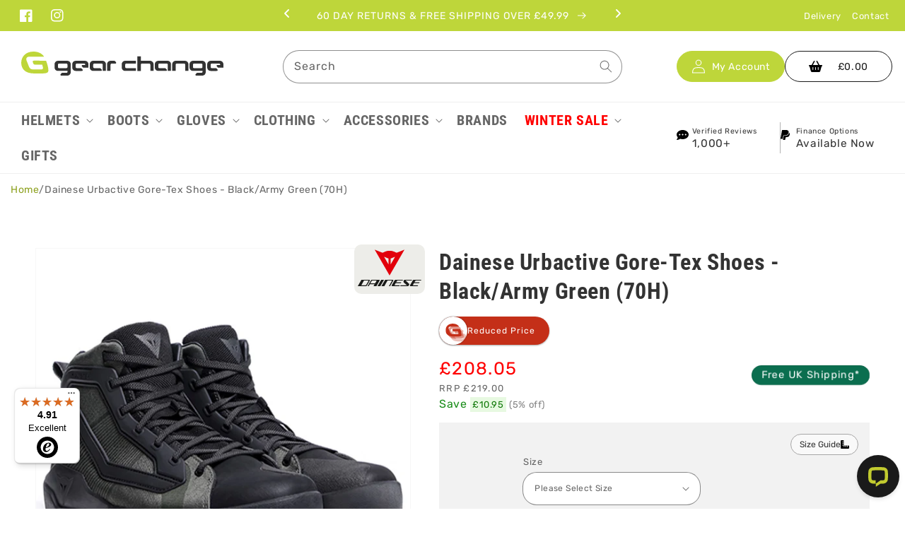

--- FILE ---
content_type: text/html; charset=utf-8
request_url: https://gearchangeonline.com/products/dainese-urbactive-gore-tex-shoes-black-army-green-70h
body_size: 105548
content:
<!doctype html>
<html class="no-js" lang="en">
  <head>
    <meta charset="utf-8">
    <meta http-equiv="X-UA-Compatible" content="IE=edge">
    <meta name="viewport" content="width=device-width,initial-scale=1">
    <meta name="theme-color" content="">
    <link rel="canonical" href="https://gearchangeonline.com/products/dainese-urbactive-gore-tex-shoes-black-army-green-70h">
    <link rel="preconnect" href="https://cdn.shopify.com" crossorigin><link rel="icon" type="image/png" href="//gearchangeonline.com/cdn/shop/files/gc_favicon_logo_Gn_32x32.png?v=1700934576"><link rel="preconnect" href="https://fonts.shopifycdn.com" crossorigin><title>
      Dainese Urbactive Gore-Tex Shoes - Black/Army Green (70H)
 &ndash; Gear Change Online</title>

    
      <meta name="description" content="Dainese Urbactive Gore-Tex Shoes - Black/Army Green (70H) DESCRIPTION Waterproof and breathable motorcycle shoes, ideal for wearing in any urban setting, in all conditions. The Gore-Tex® Extended membrane and the composition of the fabric upper make the versatile Urbactive Gore-Tex Shoes suitable for 3-season use.Versa">
    

    

<meta property="og:site_name" content="Gear Change Online">
<meta property="og:url" content="https://gearchangeonline.com/products/dainese-urbactive-gore-tex-shoes-black-army-green-70h">
<meta property="og:title" content="Dainese Urbactive Gore-Tex Shoes - Black/Army Green (70H)">
<meta property="og:type" content="product">
<meta property="og:description" content="Dainese Urbactive Gore-Tex Shoes - Black/Army Green (70H) DESCRIPTION Waterproof and breathable motorcycle shoes, ideal for wearing in any urban setting, in all conditions. The Gore-Tex® Extended membrane and the composition of the fabric upper make the versatile Urbactive Gore-Tex Shoes suitable for 3-season use.Versa"><meta property="og:image" content="http://gearchangeonline.com/cdn/shop/products/DaineseUrbactiveGoretexMotorcycleShoes-Black-ArmyGreen-Pair.png?v=1678976978">
  <meta property="og:image:secure_url" content="https://gearchangeonline.com/cdn/shop/products/DaineseUrbactiveGoretexMotorcycleShoes-Black-ArmyGreen-Pair.png?v=1678976978">
  <meta property="og:image:width" content="2000">
  <meta property="og:image:height" content="2000"><meta property="og:price:amount" content="208.05">
  <meta property="og:price:currency" content="GBP"><meta name="twitter:card" content="summary_large_image">
<meta name="twitter:title" content="Dainese Urbactive Gore-Tex Shoes - Black/Army Green (70H)">
<meta name="twitter:description" content="Dainese Urbactive Gore-Tex Shoes - Black/Army Green (70H) DESCRIPTION Waterproof and breathable motorcycle shoes, ideal for wearing in any urban setting, in all conditions. The Gore-Tex® Extended membrane and the composition of the fabric upper make the versatile Urbactive Gore-Tex Shoes suitable for 3-season use.Versa">



    

    <script src="//gearchangeonline.com/cdn/shop/t/29/assets/global.js?v=179861634428242817771762788719" defer="defer"></script>
    <script>window.performance && window.performance.mark && window.performance.mark('shopify.content_for_header.start');</script><meta name="google-site-verification" content="r5nJLdSetCeySDrOWDQ0rMhcZo4TZnR-VdxDsqeHc0Q">
<meta name="facebook-domain-verification" content="ipnzjha2aqycpq5vcgj9157akq6jzn">
<meta name="facebook-domain-verification" content="cun1lv12m7jiwgy0pnjmmelq9tzdcx">
<meta id="shopify-digital-wallet" name="shopify-digital-wallet" content="/60090581166/digital_wallets/dialog">
<meta name="shopify-checkout-api-token" content="cb87aa70a4f89e48151a3b694ea5c993">
<meta id="in-context-paypal-metadata" data-shop-id="60090581166" data-venmo-supported="false" data-environment="production" data-locale="en_US" data-paypal-v4="true" data-currency="GBP">
<link rel="alternate" type="application/json+oembed" href="https://gearchangeonline.com/products/dainese-urbactive-gore-tex-shoes-black-army-green-70h.oembed">
<script async="async" src="/checkouts/internal/preloads.js?locale=en-GB"></script>
<link rel="preconnect" href="https://shop.app" crossorigin="anonymous">
<script async="async" src="https://shop.app/checkouts/internal/preloads.js?locale=en-GB&shop_id=60090581166" crossorigin="anonymous"></script>
<script id="apple-pay-shop-capabilities" type="application/json">{"shopId":60090581166,"countryCode":"GB","currencyCode":"GBP","merchantCapabilities":["supports3DS"],"merchantId":"gid:\/\/shopify\/Shop\/60090581166","merchantName":"Gear Change Online","requiredBillingContactFields":["postalAddress","email","phone"],"requiredShippingContactFields":["postalAddress","email","phone"],"shippingType":"shipping","supportedNetworks":["visa","maestro","masterCard","amex","discover","elo"],"total":{"type":"pending","label":"Gear Change Online","amount":"1.00"},"shopifyPaymentsEnabled":true,"supportsSubscriptions":true}</script>
<script id="shopify-features" type="application/json">{"accessToken":"cb87aa70a4f89e48151a3b694ea5c993","betas":["rich-media-storefront-analytics"],"domain":"gearchangeonline.com","predictiveSearch":true,"shopId":60090581166,"locale":"en"}</script>
<script>var Shopify = Shopify || {};
Shopify.shop = "gearchangeonline.myshopify.com";
Shopify.locale = "en";
Shopify.currency = {"active":"GBP","rate":"1.0"};
Shopify.country = "GB";
Shopify.theme = {"name":"Gearchange - Boost Update to v3","id":188241379715,"schema_name":"Dawn","schema_version":"2.4.0","theme_store_id":null,"role":"main"};
Shopify.theme.handle = "null";
Shopify.theme.style = {"id":null,"handle":null};
Shopify.cdnHost = "gearchangeonline.com/cdn";
Shopify.routes = Shopify.routes || {};
Shopify.routes.root = "/";</script>
<script type="module">!function(o){(o.Shopify=o.Shopify||{}).modules=!0}(window);</script>
<script>!function(o){function n(){var o=[];function n(){o.push(Array.prototype.slice.apply(arguments))}return n.q=o,n}var t=o.Shopify=o.Shopify||{};t.loadFeatures=n(),t.autoloadFeatures=n()}(window);</script>
<script>
  window.ShopifyPay = window.ShopifyPay || {};
  window.ShopifyPay.apiHost = "shop.app\/pay";
  window.ShopifyPay.redirectState = null;
</script>
<script id="shop-js-analytics" type="application/json">{"pageType":"product"}</script>
<script defer="defer" async type="module" src="//gearchangeonline.com/cdn/shopifycloud/shop-js/modules/v2/client.init-shop-cart-sync_BT-GjEfc.en.esm.js"></script>
<script defer="defer" async type="module" src="//gearchangeonline.com/cdn/shopifycloud/shop-js/modules/v2/chunk.common_D58fp_Oc.esm.js"></script>
<script defer="defer" async type="module" src="//gearchangeonline.com/cdn/shopifycloud/shop-js/modules/v2/chunk.modal_xMitdFEc.esm.js"></script>
<script type="module">
  await import("//gearchangeonline.com/cdn/shopifycloud/shop-js/modules/v2/client.init-shop-cart-sync_BT-GjEfc.en.esm.js");
await import("//gearchangeonline.com/cdn/shopifycloud/shop-js/modules/v2/chunk.common_D58fp_Oc.esm.js");
await import("//gearchangeonline.com/cdn/shopifycloud/shop-js/modules/v2/chunk.modal_xMitdFEc.esm.js");

  window.Shopify.SignInWithShop?.initShopCartSync?.({"fedCMEnabled":true,"windoidEnabled":true});

</script>
<script>
  window.Shopify = window.Shopify || {};
  if (!window.Shopify.featureAssets) window.Shopify.featureAssets = {};
  window.Shopify.featureAssets['shop-js'] = {"shop-cart-sync":["modules/v2/client.shop-cart-sync_DZOKe7Ll.en.esm.js","modules/v2/chunk.common_D58fp_Oc.esm.js","modules/v2/chunk.modal_xMitdFEc.esm.js"],"init-fed-cm":["modules/v2/client.init-fed-cm_B6oLuCjv.en.esm.js","modules/v2/chunk.common_D58fp_Oc.esm.js","modules/v2/chunk.modal_xMitdFEc.esm.js"],"shop-cash-offers":["modules/v2/client.shop-cash-offers_D2sdYoxE.en.esm.js","modules/v2/chunk.common_D58fp_Oc.esm.js","modules/v2/chunk.modal_xMitdFEc.esm.js"],"shop-login-button":["modules/v2/client.shop-login-button_QeVjl5Y3.en.esm.js","modules/v2/chunk.common_D58fp_Oc.esm.js","modules/v2/chunk.modal_xMitdFEc.esm.js"],"pay-button":["modules/v2/client.pay-button_DXTOsIq6.en.esm.js","modules/v2/chunk.common_D58fp_Oc.esm.js","modules/v2/chunk.modal_xMitdFEc.esm.js"],"shop-button":["modules/v2/client.shop-button_DQZHx9pm.en.esm.js","modules/v2/chunk.common_D58fp_Oc.esm.js","modules/v2/chunk.modal_xMitdFEc.esm.js"],"avatar":["modules/v2/client.avatar_BTnouDA3.en.esm.js"],"init-windoid":["modules/v2/client.init-windoid_CR1B-cfM.en.esm.js","modules/v2/chunk.common_D58fp_Oc.esm.js","modules/v2/chunk.modal_xMitdFEc.esm.js"],"init-shop-for-new-customer-accounts":["modules/v2/client.init-shop-for-new-customer-accounts_C_vY_xzh.en.esm.js","modules/v2/client.shop-login-button_QeVjl5Y3.en.esm.js","modules/v2/chunk.common_D58fp_Oc.esm.js","modules/v2/chunk.modal_xMitdFEc.esm.js"],"init-shop-email-lookup-coordinator":["modules/v2/client.init-shop-email-lookup-coordinator_BI7n9ZSv.en.esm.js","modules/v2/chunk.common_D58fp_Oc.esm.js","modules/v2/chunk.modal_xMitdFEc.esm.js"],"init-shop-cart-sync":["modules/v2/client.init-shop-cart-sync_BT-GjEfc.en.esm.js","modules/v2/chunk.common_D58fp_Oc.esm.js","modules/v2/chunk.modal_xMitdFEc.esm.js"],"shop-toast-manager":["modules/v2/client.shop-toast-manager_DiYdP3xc.en.esm.js","modules/v2/chunk.common_D58fp_Oc.esm.js","modules/v2/chunk.modal_xMitdFEc.esm.js"],"init-customer-accounts":["modules/v2/client.init-customer-accounts_D9ZNqS-Q.en.esm.js","modules/v2/client.shop-login-button_QeVjl5Y3.en.esm.js","modules/v2/chunk.common_D58fp_Oc.esm.js","modules/v2/chunk.modal_xMitdFEc.esm.js"],"init-customer-accounts-sign-up":["modules/v2/client.init-customer-accounts-sign-up_iGw4briv.en.esm.js","modules/v2/client.shop-login-button_QeVjl5Y3.en.esm.js","modules/v2/chunk.common_D58fp_Oc.esm.js","modules/v2/chunk.modal_xMitdFEc.esm.js"],"shop-follow-button":["modules/v2/client.shop-follow-button_CqMgW2wH.en.esm.js","modules/v2/chunk.common_D58fp_Oc.esm.js","modules/v2/chunk.modal_xMitdFEc.esm.js"],"checkout-modal":["modules/v2/client.checkout-modal_xHeaAweL.en.esm.js","modules/v2/chunk.common_D58fp_Oc.esm.js","modules/v2/chunk.modal_xMitdFEc.esm.js"],"shop-login":["modules/v2/client.shop-login_D91U-Q7h.en.esm.js","modules/v2/chunk.common_D58fp_Oc.esm.js","modules/v2/chunk.modal_xMitdFEc.esm.js"],"lead-capture":["modules/v2/client.lead-capture_BJmE1dJe.en.esm.js","modules/v2/chunk.common_D58fp_Oc.esm.js","modules/v2/chunk.modal_xMitdFEc.esm.js"],"payment-terms":["modules/v2/client.payment-terms_Ci9AEqFq.en.esm.js","modules/v2/chunk.common_D58fp_Oc.esm.js","modules/v2/chunk.modal_xMitdFEc.esm.js"]};
</script>
<script>(function() {
  var isLoaded = false;
  function asyncLoad() {
    if (isLoaded) return;
    isLoaded = true;
    var urls = ["https:\/\/shopify.livechatinc.com\/api\/v2\/script\/c8eea216-7f87-46c4-89a6-4aee5826dd10\/widget.js?shop=gearchangeonline.myshopify.com","https:\/\/chimpstatic.com\/mcjs-connected\/js\/users\/044afeee8486a917a87031c25\/d62dc872a5d817c92679eca88.js?shop=gearchangeonline.myshopify.com","https:\/\/ecommplugins-scripts.trustpilot.com\/v2.1\/js\/header.min.js?settings=eyJrZXkiOiJJaUhCaDF5NUtmbkhwU1BUIiwicyI6InNrdSJ9\u0026v=2.5\u0026shop=gearchangeonline.myshopify.com","https:\/\/ecommplugins-trustboxsettings.trustpilot.com\/gearchangeonline.myshopify.com.js?settings=1670345659228\u0026shop=gearchangeonline.myshopify.com","https:\/\/widget.trustpilot.com\/bootstrap\/v5\/tp.widget.sync.bootstrap.min.js?shop=gearchangeonline.myshopify.com","https:\/\/tseish-app.connect.trustedshops.com\/esc.js?apiBaseUrl=aHR0cHM6Ly90c2Vpc2gtYXBwLmNvbm5lY3QudHJ1c3RlZHNob3BzLmNvbQ==\u0026instanceId=Z2VhcmNoYW5nZW9ubGluZS5teXNob3BpZnkuY29t\u0026shop=gearchangeonline.myshopify.com"];
    for (var i = 0; i < urls.length; i++) {
      var s = document.createElement('script');
      s.type = 'text/javascript';
      s.async = true;
      s.src = urls[i];
      var x = document.getElementsByTagName('script')[0];
      x.parentNode.insertBefore(s, x);
    }
  };
  if(window.attachEvent) {
    window.attachEvent('onload', asyncLoad);
  } else {
    window.addEventListener('load', asyncLoad, false);
  }
})();</script>
<script id="__st">var __st={"a":60090581166,"offset":0,"reqid":"6388931e-4619-4746-badb-2579e97c0483-1769365385","pageurl":"gearchangeonline.com\/products\/dainese-urbactive-gore-tex-shoes-black-army-green-70h","u":"1b9313441b8d","p":"product","rtyp":"product","rid":7891489128690};</script>
<script>window.ShopifyPaypalV4VisibilityTracking = true;</script>
<script id="captcha-bootstrap">!function(){'use strict';const t='contact',e='account',n='new_comment',o=[[t,t],['blogs',n],['comments',n],[t,'customer']],c=[[e,'customer_login'],[e,'guest_login'],[e,'recover_customer_password'],[e,'create_customer']],r=t=>t.map((([t,e])=>`form[action*='/${t}']:not([data-nocaptcha='true']) input[name='form_type'][value='${e}']`)).join(','),a=t=>()=>t?[...document.querySelectorAll(t)].map((t=>t.form)):[];function s(){const t=[...o],e=r(t);return a(e)}const i='password',u='form_key',d=['recaptcha-v3-token','g-recaptcha-response','h-captcha-response',i],f=()=>{try{return window.sessionStorage}catch{return}},m='__shopify_v',_=t=>t.elements[u];function p(t,e,n=!1){try{const o=window.sessionStorage,c=JSON.parse(o.getItem(e)),{data:r}=function(t){const{data:e,action:n}=t;return t[m]||n?{data:e,action:n}:{data:t,action:n}}(c);for(const[e,n]of Object.entries(r))t.elements[e]&&(t.elements[e].value=n);n&&o.removeItem(e)}catch(o){console.error('form repopulation failed',{error:o})}}const l='form_type',E='cptcha';function T(t){t.dataset[E]=!0}const w=window,h=w.document,L='Shopify',v='ce_forms',y='captcha';let A=!1;((t,e)=>{const n=(g='f06e6c50-85a8-45c8-87d0-21a2b65856fe',I='https://cdn.shopify.com/shopifycloud/storefront-forms-hcaptcha/ce_storefront_forms_captcha_hcaptcha.v1.5.2.iife.js',D={infoText:'Protected by hCaptcha',privacyText:'Privacy',termsText:'Terms'},(t,e,n)=>{const o=w[L][v],c=o.bindForm;if(c)return c(t,g,e,D).then(n);var r;o.q.push([[t,g,e,D],n]),r=I,A||(h.body.append(Object.assign(h.createElement('script'),{id:'captcha-provider',async:!0,src:r})),A=!0)});var g,I,D;w[L]=w[L]||{},w[L][v]=w[L][v]||{},w[L][v].q=[],w[L][y]=w[L][y]||{},w[L][y].protect=function(t,e){n(t,void 0,e),T(t)},Object.freeze(w[L][y]),function(t,e,n,w,h,L){const[v,y,A,g]=function(t,e,n){const i=e?o:[],u=t?c:[],d=[...i,...u],f=r(d),m=r(i),_=r(d.filter((([t,e])=>n.includes(e))));return[a(f),a(m),a(_),s()]}(w,h,L),I=t=>{const e=t.target;return e instanceof HTMLFormElement?e:e&&e.form},D=t=>v().includes(t);t.addEventListener('submit',(t=>{const e=I(t);if(!e)return;const n=D(e)&&!e.dataset.hcaptchaBound&&!e.dataset.recaptchaBound,o=_(e),c=g().includes(e)&&(!o||!o.value);(n||c)&&t.preventDefault(),c&&!n&&(function(t){try{if(!f())return;!function(t){const e=f();if(!e)return;const n=_(t);if(!n)return;const o=n.value;o&&e.removeItem(o)}(t);const e=Array.from(Array(32),(()=>Math.random().toString(36)[2])).join('');!function(t,e){_(t)||t.append(Object.assign(document.createElement('input'),{type:'hidden',name:u})),t.elements[u].value=e}(t,e),function(t,e){const n=f();if(!n)return;const o=[...t.querySelectorAll(`input[type='${i}']`)].map((({name:t})=>t)),c=[...d,...o],r={};for(const[a,s]of new FormData(t).entries())c.includes(a)||(r[a]=s);n.setItem(e,JSON.stringify({[m]:1,action:t.action,data:r}))}(t,e)}catch(e){console.error('failed to persist form',e)}}(e),e.submit())}));const S=(t,e)=>{t&&!t.dataset[E]&&(n(t,e.some((e=>e===t))),T(t))};for(const o of['focusin','change'])t.addEventListener(o,(t=>{const e=I(t);D(e)&&S(e,y())}));const B=e.get('form_key'),M=e.get(l),P=B&&M;t.addEventListener('DOMContentLoaded',(()=>{const t=y();if(P)for(const e of t)e.elements[l].value===M&&p(e,B);[...new Set([...A(),...v().filter((t=>'true'===t.dataset.shopifyCaptcha))])].forEach((e=>S(e,t)))}))}(h,new URLSearchParams(w.location.search),n,t,e,['guest_login'])})(!0,!0)}();</script>
<script integrity="sha256-4kQ18oKyAcykRKYeNunJcIwy7WH5gtpwJnB7kiuLZ1E=" data-source-attribution="shopify.loadfeatures" defer="defer" src="//gearchangeonline.com/cdn/shopifycloud/storefront/assets/storefront/load_feature-a0a9edcb.js" crossorigin="anonymous"></script>
<script crossorigin="anonymous" defer="defer" src="//gearchangeonline.com/cdn/shopifycloud/storefront/assets/shopify_pay/storefront-65b4c6d7.js?v=20250812"></script>
<script data-source-attribution="shopify.dynamic_checkout.dynamic.init">var Shopify=Shopify||{};Shopify.PaymentButton=Shopify.PaymentButton||{isStorefrontPortableWallets:!0,init:function(){window.Shopify.PaymentButton.init=function(){};var t=document.createElement("script");t.src="https://gearchangeonline.com/cdn/shopifycloud/portable-wallets/latest/portable-wallets.en.js",t.type="module",document.head.appendChild(t)}};
</script>
<script data-source-attribution="shopify.dynamic_checkout.buyer_consent">
  function portableWalletsHideBuyerConsent(e){var t=document.getElementById("shopify-buyer-consent"),n=document.getElementById("shopify-subscription-policy-button");t&&n&&(t.classList.add("hidden"),t.setAttribute("aria-hidden","true"),n.removeEventListener("click",e))}function portableWalletsShowBuyerConsent(e){var t=document.getElementById("shopify-buyer-consent"),n=document.getElementById("shopify-subscription-policy-button");t&&n&&(t.classList.remove("hidden"),t.removeAttribute("aria-hidden"),n.addEventListener("click",e))}window.Shopify?.PaymentButton&&(window.Shopify.PaymentButton.hideBuyerConsent=portableWalletsHideBuyerConsent,window.Shopify.PaymentButton.showBuyerConsent=portableWalletsShowBuyerConsent);
</script>
<script>
  function portableWalletsCleanup(e){e&&e.src&&console.error("Failed to load portable wallets script "+e.src);var t=document.querySelectorAll("shopify-accelerated-checkout .shopify-payment-button__skeleton, shopify-accelerated-checkout-cart .wallet-cart-button__skeleton"),e=document.getElementById("shopify-buyer-consent");for(let e=0;e<t.length;e++)t[e].remove();e&&e.remove()}function portableWalletsNotLoadedAsModule(e){e instanceof ErrorEvent&&"string"==typeof e.message&&e.message.includes("import.meta")&&"string"==typeof e.filename&&e.filename.includes("portable-wallets")&&(window.removeEventListener("error",portableWalletsNotLoadedAsModule),window.Shopify.PaymentButton.failedToLoad=e,"loading"===document.readyState?document.addEventListener("DOMContentLoaded",window.Shopify.PaymentButton.init):window.Shopify.PaymentButton.init())}window.addEventListener("error",portableWalletsNotLoadedAsModule);
</script>

<script type="module" src="https://gearchangeonline.com/cdn/shopifycloud/portable-wallets/latest/portable-wallets.en.js" onError="portableWalletsCleanup(this)" crossorigin="anonymous"></script>
<script nomodule>
  document.addEventListener("DOMContentLoaded", portableWalletsCleanup);
</script>

<script id='scb4127' type='text/javascript' async='' src='https://gearchangeonline.com/cdn/shopifycloud/privacy-banner/storefront-banner.js'></script><link id="shopify-accelerated-checkout-styles" rel="stylesheet" media="screen" href="https://gearchangeonline.com/cdn/shopifycloud/portable-wallets/latest/accelerated-checkout-backwards-compat.css" crossorigin="anonymous">
<style id="shopify-accelerated-checkout-cart">
        #shopify-buyer-consent {
  margin-top: 1em;
  display: inline-block;
  width: 100%;
}

#shopify-buyer-consent.hidden {
  display: none;
}

#shopify-subscription-policy-button {
  background: none;
  border: none;
  padding: 0;
  text-decoration: underline;
  font-size: inherit;
  cursor: pointer;
}

#shopify-subscription-policy-button::before {
  box-shadow: none;
}

      </style>
<link rel="stylesheet" media="screen" href="//gearchangeonline.com/cdn/shop/t/29/compiled_assets/styles.css?v=13103">
<script id="sections-script" data-sections="main-product,product-recommendations,header,footer" defer="defer" src="//gearchangeonline.com/cdn/shop/t/29/compiled_assets/scripts.js?v=13103"></script>
<script>window.performance && window.performance.mark && window.performance.mark('shopify.content_for_header.end');</script>


    <style data-shopify>
      @font-face {
  font-family: Rubik;
  font-weight: 400;
  font-style: normal;
  font-display: swap;
  src: url("//gearchangeonline.com/cdn/fonts/rubik/rubik_n4.c2fb67c90aa34ecf8da34fc1da937ee9c0c27942.woff2") format("woff2"),
       url("//gearchangeonline.com/cdn/fonts/rubik/rubik_n4.d229bd4a6a25ec476a0829a74bf3657a5fd9aa36.woff") format("woff");
}

      @font-face {
  font-family: Rubik;
  font-weight: 700;
  font-style: normal;
  font-display: swap;
  src: url("//gearchangeonline.com/cdn/fonts/rubik/rubik_n7.9ddb1ff19ac4667369e1c444a6663062e115e651.woff2") format("woff2"),
       url("//gearchangeonline.com/cdn/fonts/rubik/rubik_n7.2f2815a4763d5118fdb49ad25ccceea3eafcae92.woff") format("woff");
}

      @font-face {
  font-family: Rubik;
  font-weight: 400;
  font-style: italic;
  font-display: swap;
  src: url("//gearchangeonline.com/cdn/fonts/rubik/rubik_i4.528fdfa8adf0c2cb49c0f6d132dcaffa910849d6.woff2") format("woff2"),
       url("//gearchangeonline.com/cdn/fonts/rubik/rubik_i4.937396c2106c0db7a4072bbcd373d4e3d0ab306b.woff") format("woff");
}

      @font-face {
  font-family: Rubik;
  font-weight: 700;
  font-style: italic;
  font-display: swap;
  src: url("//gearchangeonline.com/cdn/fonts/rubik/rubik_i7.e37585fef76596b7b87ec84ca28db2ef5e3df433.woff2") format("woff2"),
       url("//gearchangeonline.com/cdn/fonts/rubik/rubik_i7.a18d51774424b841c335ca3a15ab66cba9fce8c1.woff") format("woff");
}

      @font-face {
  font-family: "Roboto Condensed";
  font-weight: 700;
  font-style: normal;
  font-display: swap;
  src: url("//gearchangeonline.com/cdn/fonts/roboto_condensed/robotocondensed_n7.0c73a613503672be244d2f29ab6ddd3fc3cc69ae.woff2") format("woff2"),
       url("//gearchangeonline.com/cdn/fonts/roboto_condensed/robotocondensed_n7.ef6ece86ba55f49c27c4904a493c283a40f3a66e.woff") format("woff");
}


      :root {
        --font-body-family: Rubik, sans-serif;
        --font-body-style: normal;
        --font-body-weight: 400;

        --font-heading-family: "Roboto Condensed", sans-serif;
        --font-heading-style: normal;
        --font-heading-weight: 700;

        --font-body-scale: 1.0;
        --font-heading-scale: 1.0;

        --color-base-text: 51, 51, 51;
        --color-base-background-1: 255, 255, 255;
        --color-base-background-2: 248, 248, 248;
        --color-base-solid-button-labels: 51, 51, 51;
        --color-base-outline-button-labels: 51, 51, 51;
        --color-base-accent-1: 190, 214, 58;
        --color-base-accent-2: 226, 33, 32;
        --payment-terms-background-color: #ffffff;

        --gradient-base-background-1: #ffffff;
        --gradient-base-background-2: #f8f8f8;
        --gradient-base-accent-1: #bed63a;
        --gradient-base-accent-2: #e22120;

        --page-width: 160rem;
        --page-width-margin: 2rem;
      }

      *,
      *::before,
      *::after {
        box-sizing: inherit;
      }

      html {
        box-sizing: border-box;
        font-size: calc(var(--font-body-scale) * 62.5%);
        height: 100%;
      }

      body {
        display: grid;
        grid-template-rows: auto auto 1fr auto;
        grid-template-columns: 100%;
        min-height: 100%;
        margin: 0;
        font-size: 1.5rem;
        letter-spacing: 0.06rem;
        line-height: calc(1 + 0.8 / var(--font-body-scale));
        font-family: var(--font-body-family);
        font-style: var(--font-body-style);
        font-weight: var(--font-body-weight);
      }

      @media screen and (min-width: 750px) {
        body {
          font-size: 1.6rem;
        }
      }

      
    </style>

    <link href="//gearchangeonline.com/cdn/shop/t/29/assets/base.css?v=120369987553977156061764156713" rel="stylesheet" type="text/css" media="all" />
    <link href="//gearchangeonline.com/cdn/shop/t/29/assets/gearchange.css?v=80973025172009503981762788719" rel="stylesheet" type="text/css" media="all" />
    <link href="//gearchangeonline.com/cdn/shop/t/29/assets/gearchange_2023.css?v=168670097075382904051765891668" rel="stylesheet" type="text/css" media="all" />
<link rel="preload" as="font" href="//gearchangeonline.com/cdn/fonts/rubik/rubik_n4.c2fb67c90aa34ecf8da34fc1da937ee9c0c27942.woff2" type="font/woff2" crossorigin><link rel="preload" as="font" href="//gearchangeonline.com/cdn/fonts/roboto_condensed/robotocondensed_n7.0c73a613503672be244d2f29ab6ddd3fc3cc69ae.woff2" type="font/woff2" crossorigin><link rel="stylesheet" href="//gearchangeonline.com/cdn/shop/t/29/assets/component-predictive-search.css?v=10425135875555615991762788719" media="print" onload="this.media='all'"><script>document.documentElement.className = document.documentElement.className.replace('no-js', 'js');</script>
  
<!--begin-boost-pfs-filter-css-->
  
<!--end-boost-pfs-filter-css-->
    
<!-- Hotjar Tracking Code for https://gearchangeonline.com/ -->
<script>
    (function(h,o,t,j,a,r){
        h.hj=h.hj||function(){(h.hj.q=h.hj.q||[]).push(arguments)};
        h._hjSettings={hjid:2925462,hjsv:6};
        a=o.getElementsByTagName('head')[0];
        r=o.createElement('script');r.async=1;
        r.src=t+h._hjSettings.hjid+j+h._hjSettings.hjsv;
        a.appendChild(r);
    })(window,document,'https://static.hotjar.com/c/hotjar-','.js?sv=');
</script>



<script type="text/javascript">
  window.dataLayer = window.dataLayer || [];

  window.appStart = function(){
     

    window.productPageHandle = function(){
      var productName = "Dainese Urbactive Gore-Tex Shoes - Black/Army Green (70H)";
      var productId = "7891489128690";
      var productPrice = "208.05";
      var productBrand = "Dainese";
      var productCollection = "Boost All"

      window.dataLayer.push({
        event: 'analyzify_productDetail',
        productName: productName,
        productId: productId,
        productPrice: productPrice,
        productBrand: productBrand,
        productCategory: productCollection,
      });
    };

    
    	productPageHandle()
    
  }

  appStart();
</script>

<!-- Begin eTrusted bootstrap tag -->
<script src="https://integrations.etrusted.com/applications/widget.js/v2" async defer></script>
<!-- End eTrusted bootstrap tag -->

<!-- Begin Microsoft Clarity-->
<script type="text/javascript">
    (function(c,l,a,r,i,t,y){
        c[a]=c[a]||function(){(c[a].q=c[a].q||[]).push(arguments)};
        t=l.createElement(r);t.async=1;t.src="https://www.clarity.ms/tag/"+i;
        y=l.getElementsByTagName(r)[0];y.parentNode.insertBefore(t,y);
    })(window, document, "clarity", "script", "gmv03z97eo");
</script>
<!-- End Microsoft Clarity-->


<script>
  const g_media_ids_urls = {
    "67704465457539": 'https://cdn.shopify.com/s/files/1/0600/9058/1166/files/free_rx7_d_visor_1.png?v=1759918881',
    "66932662272387": 'https://cdn.shopify.com/s/files/1/0600/9058/1166/files/Vcan_H128.png?v=1754663512',
  }
</script>
<!-- BEGIN app block: shopify://apps/timesact-pre-order/blocks/app-embed/bf6c109b-79b5-457c-8752-0e5e9e9676e7 -->
<!-- END app block --><!-- BEGIN app block: shopify://apps/boost-ai-search-filter/blocks/boost-sd-ssr/7fc998ae-a150-4367-bab8-505d8a4503f7 --><script type="text/javascript">"use strict";(()=>{function mergeDeepMutate(target,...sources){if(!target)return target;if(sources.length===0)return target;const isObject=obj=>!!obj&&typeof obj==="object";const isPlainObject=obj=>{if(!isObject(obj))return false;const proto=Object.getPrototypeOf(obj);return proto===Object.prototype||proto===null};for(const source of sources){if(!source)continue;for(const key in source){const sourceValue=source[key];if(!(key in target)){target[key]=sourceValue;continue}const targetValue=target[key];if(Array.isArray(targetValue)&&Array.isArray(sourceValue)){target[key]=targetValue.concat(...sourceValue)}else if(isPlainObject(targetValue)&&isPlainObject(sourceValue)){target[key]=mergeDeepMutate(targetValue,sourceValue)}else{target[key]=sourceValue}}}return target}var Application=class{constructor(config,dataObjects){this.modules=[];this.cachedModulesByConstructor=new Map;this.status="created";this.cachedEventListeners={};this.registryBlockListeners=[];this.readyListeners=[];this.mode="production";this.logLevel=1;this.blocks={};const boostWidgetIntegration=window.boostWidgetIntegration;this.config=config||{logLevel:boostWidgetIntegration?.config?.logLevel,env:"production"};this.logLevel=this.config.logLevel??(this.mode==="production"?2:this.logLevel);if(this.config.logLevel==null){this.config.logLevel=this.logLevel}this.dataObjects=dataObjects||{};this.logger={debug:(...args)=>{if(this.logLevel<=0){console.debug("Boost > [DEBUG] ",...args)}},info:(...args)=>{if(this.logLevel<=1){console.info("Boost > [INFO] ",...args)}},warn:(...args)=>{if(this.logLevel<=2){console.warn("Boost > [WARN] ",...args)}},error:(...args)=>{if(this.logLevel<=3){console.error("Boost > [ERROR] ",...args)}}}}bootstrap(){if(this.status==="bootstrapped"){this.logger.warn("Application already bootstrapped");return}if(this.status==="started"){this.logger.warn("Application already started");return}this.loadModuleEventListeners();this.dispatchLifecycleEvent({name:"onBeforeAppBootstrap",payload:null});if(this.config?.customization?.app?.onBootstrap){this.config.customization.app.onBootstrap(this)}this.extendAppConfigFromModules();this.extendAppConfigFromGlobalVariables();this.initializeDataObjects();this.assignGlobalVariables();this.status="bootstrapped";this.dispatchLifecycleEvent({name:"onAppBootstrap",payload:null})}async initModules(){await Promise.all(this.modules.map(async module=>{if(!module.shouldInit()){this.logger.info("Module not initialized",module.constructor.name,"shouldInit returned false");return}module.onBeforeModuleInit?.();this.dispatchLifecycleEvent({name:"onBeforeModuleInit",payload:{module}});this.logger.info(`Initializing ${module.constructor.name} module`);try{await module.init();this.dispatchLifecycleEvent({name:"onModuleInit",payload:{module}})}catch(error){this.logger.error(`Error initializing module ${module.constructor.name}:`,error);this.dispatchLifecycleEvent({name:"onModuleError",payload:{module,error:error instanceof Error?error:new Error(String(error))}})}}))}getModule(constructor){const module=this.cachedModulesByConstructor.get(constructor);if(module&&!module.shouldInit()){return void 0}return module}getModuleByName(name){const module=this.modules.find(mod=>{const ModuleClass=mod.constructor;return ModuleClass.moduleName===name});if(module&&!module.shouldInit()){return void 0}return module}registerBlock(block){if(!block.id){this.logger.error("Block id is required");return}const blockId=block.id;if(this.blocks[blockId]){this.logger.error(`Block with id ${blockId} already exists`);return}this.blocks[blockId]=block;if(window.boostWidgetIntegration.blocks){window.boostWidgetIntegration.blocks[blockId]=block}this.dispatchLifecycleEvent({name:"onRegisterBlock",payload:{block}});this.registryBlockListeners.forEach(listener=>{try{listener(block)}catch(error){this.logger.error("Error in registry block listener:",error)}})}addRegistryBlockListener(listener){this.registryBlockListeners.push(listener);Object.values(this.blocks).forEach(block=>{try{listener(block)}catch(error){this.logger.error("Error in registry block listener for existing block:",error)}})}removeRegistryBlockListener(listener){const index=this.registryBlockListeners.indexOf(listener);if(index>-1){this.registryBlockListeners.splice(index,1)}}onReady(handler){if(this.status==="started"){try{handler()}catch(error){this.logger.error("Error in ready handler:",error)}}else{this.readyListeners.push(handler)}}assignGlobalVariables(){if(!window.boostWidgetIntegration){window.boostWidgetIntegration={}}Object.assign(window.boostWidgetIntegration,{TAEApp:this,config:this.config,dataObjects:this.dataObjects,blocks:this.blocks})}async start(){this.logger.info("Application starting");this.bootstrap();this.dispatchLifecycleEvent({name:"onBeforeAppStart",payload:null});await this.initModules();this.status="started";this.dispatchLifecycleEvent({name:"onAppStart",payload:null});this.readyListeners.forEach(listener=>{try{listener()}catch(error){this.logger.error("Error in ready listener:",error)}});if(this.config?.customization?.app?.onStart){this.config.customization.app.onStart(this)}}destroy(){if(this.status!=="started"){this.logger.warn("Application not started yet");return}this.modules.forEach(module=>{this.dispatchLifecycleEvent({name:"onModuleDestroy",payload:{module}});module.destroy()});this.modules=[];this.resetBlocks();this.status="destroyed";this.dispatchLifecycleEvent({name:"onAppDestroy",payload:null})}setLogLevel(level){this.logLevel=level;this.updateConfig({logLevel:level})}loadModule(ModuleConstructor){if(!ModuleConstructor){return this}const app=this;const moduleInstance=new ModuleConstructor(app);if(app.cachedModulesByConstructor.has(ModuleConstructor)){this.logger.warn(`Module ${ModuleConstructor.name} already loaded`);return app}this.modules.push(moduleInstance);this.cachedModulesByConstructor.set(ModuleConstructor,moduleInstance);this.logger.info(`Module ${ModuleConstructor.name} already loaded`);return app}updateConfig(newConfig){if(typeof newConfig==="function"){this.config=newConfig(this.config)}else{mergeDeepMutate(this.config,newConfig)}return this.config}dispatchLifecycleEvent(event){switch(event.name){case"onBeforeAppBootstrap":this.triggerEvent("onBeforeAppBootstrap",event);break;case"onAppBootstrap":this.logger.info("Application bootstrapped");this.triggerEvent("onAppBootstrap",event);break;case"onBeforeModuleInit":this.triggerEvent("onBeforeModuleInit",event);break;case"onModuleInit":this.logger.info(`Module ${event.payload.module.constructor.name} initialized`);this.triggerEvent("onModuleInit",event);break;case"onModuleDestroy":this.logger.info(`Module ${event.payload.module.constructor.name} destroyed`);this.triggerEvent("onModuleDestroy",event);break;case"onBeforeAppStart":this.triggerEvent("onBeforeAppStart",event);break;case"onAppStart":this.logger.info("Application started");this.triggerEvent("onAppStart",event);break;case"onAppDestroy":this.logger.info("Application destroyed");this.triggerEvent("onAppDestroy",event);break;case"onAppError":this.logger.error("Application error",event.payload.error);this.triggerEvent("onAppError",event);break;case"onModuleError":this.logger.error("Module error",event.payload.module.constructor.name,event.payload.error);this.triggerEvent("onModuleError",event);break;case"onRegisterBlock":this.logger.info(`Block registered with id: ${event.payload.block.id}`);this.triggerEvent("onRegisterBlock",event);break;default:this.logger.warn("Unknown lifecycle event",event);break}}triggerEvent(eventName,event){const eventListeners=this.cachedEventListeners[eventName];if(eventListeners){eventListeners.forEach(listener=>{try{if(eventName==="onRegisterBlock"&&event.payload&&"block"in event.payload){listener(event.payload.block)}else{listener(event)}}catch(error){this.logger.error(`Error in event listener for ${eventName}:`,error,"Event data:",event)}})}}extendAppConfigFromModules(){this.modules.forEach(module=>{const extendAppConfig=module.extendAppConfig;if(extendAppConfig){mergeDeepMutate(this.config,extendAppConfig)}})}extendAppConfigFromGlobalVariables(){const initializedGlobalConfig=window.boostWidgetIntegration?.config;if(initializedGlobalConfig){mergeDeepMutate(this.config,initializedGlobalConfig)}}initializeDataObjects(){this.modules.forEach(module=>{const dataObject=module.dataObject;if(dataObject){mergeDeepMutate(this.dataObjects,dataObject)}})}resetBlocks(){this.logger.info("Resetting all blocks");this.blocks={}}loadModuleEventListeners(){this.cachedEventListeners={};const eventNames=["onBeforeAppBootstrap","onAppBootstrap","onModuleInit","onModuleDestroy","onBeforeAppStart","onAppStart","onAppDestroy","onAppError","onModuleError","onRegisterBlock"];this.modules.forEach(module=>{eventNames.forEach(eventName=>{const eventListener=(...args)=>{if(this.status==="bootstrapped"||this.status==="started"){if(!module.shouldInit())return}return module[eventName]?.(...args)};if(typeof eventListener==="function"){if(!this.cachedEventListeners[eventName]){this.cachedEventListeners[eventName]=[]}if(eventName==="onRegisterBlock"){this.cachedEventListeners[eventName]?.push((block=>{eventListener.call(module,block)}))}else{this.cachedEventListeners[eventName]?.push(eventListener.bind(module))}}})})}};var Module=class{constructor(app){this.app=app}shouldInit(){return true}destroy(){}init(){}get extendAppConfig(){return{}}get dataObject(){return{}}};var BoostTAEAppModule=class extends Module{constructor(){super(...arguments);this.boostTAEApp=null}get TAEApp(){const boostTAE=getBoostTAE();if(!boostTAE){throw new Error("Boost TAE is not initialized")}this.boostTAEApp=boostTAE;return this.boostTAEApp}get TAEAppConfig(){return this.TAEApp.config}get TAEAppDataObjects(){return this.TAEApp.dataObjects}};var AdditionalElement=class extends BoostTAEAppModule{get extendAppConfig(){return {additionalElementSettings:Object.assign(
        {
          
            default_sort_order: {"search":"price-ascending","all":"price-ascending"},
          
        }, {"customSortingList":"relevance|manual|best-selling|price-ascending|title-ascending|title-descending|created-descending|price-descending|created-ascending","enableCollectionSearch":true})};}};AdditionalElement.moduleName="AdditionalElement";function getShortenToFullParamMap(){const shortenUrlParamList=getBoostTAE().config?.filterSettings?.shortenUrlParamList;const map={};if(!Array.isArray(shortenUrlParamList)){return map}shortenUrlParamList.forEach(item=>{if(typeof item!=="string")return;const idx=item.lastIndexOf(":");if(idx===-1)return;const full=item.slice(0,idx).trim();const short=item.slice(idx+1).trim();if(full.length>0&&short.length>0){map[short]=full}});return map}function generateUUID(){return "xxxxxxxx-xxxx-xxxx-xxxx-xxxxxxxxxxxx".replace(/[x]/g,function(){const r=Math.random()*16|0;return r.toString(16)});}function getQueryParamByKey(key){const urlParams=new URLSearchParams(window.location.search);return urlParams.get(key)}function convertValueRequestStockStatus(v){if(typeof v==="string"){if(v==="out-of-stock")return false;return true}if(Array.isArray(v)){return v.map(_v=>{if(_v==="out-of-stock"){return false}return true})}return false}function isMobileWidth(){return window.innerWidth<576}function isTabletPortraitMaxWidth(){return window.innerWidth<991}function detectDeviceByWidth(){let result="";if(isMobileWidth()){result+="mobile|"}else{result=result.replace("mobile|","")}if(isTabletPortraitMaxWidth()){result+="tablet_portrait_max"}else{result=result.replace("tablet_portrait_max","")}return result}function getSortBy(){const{generalSettings:{collection_id=0,page="collection",default_sort_by:defaultSortBy}={},additionalElementSettings:{default_sort_order:defaultSortOrder={},customSortingList}={}}=getBoostTAE().config;const defaultSortingList=["relevance","best-selling","manual","title-ascending","title-descending","price-ascending","price-descending","created-ascending","created-descending"];const sortQueryKey=getQueryParamByKey("sort");const sortingList=customSortingList?customSortingList.split("|"):defaultSortingList;if(sortQueryKey&&sortingList.includes(sortQueryKey))return sortQueryKey;const searchPage=page==="search";const collectionPage=page==="collection";if(searchPage)sortingList.splice(sortingList.indexOf("manual"),1);const{all,search}=defaultSortOrder;if(collectionPage){if(collection_id in defaultSortOrder){return defaultSortOrder[collection_id]}else if(all){return all}else if(defaultSortBy){return defaultSortBy}}else if(searchPage){return search||"relevance"}return""}var addParamsLocale=(params={})=>{params.return_all_currency_fields=false;return{...params,currency_rate:window.Shopify?.currency?.rate,currency:window.Shopify?.currency?.active,country:window.Shopify?.country}};var getLocalStorage=key=>{try{const value=localStorage.getItem(key);if(value)return JSON.parse(value);return null}catch{return null}};var setLocalStorage=(key,value)=>{try{localStorage.setItem(key,JSON.stringify(value))}catch(error){getBoostTAE().logger.error("Error setLocalStorage",error)}};var removeLocalStorage=key=>{try{localStorage.removeItem(key)}catch(error){getBoostTAE().logger.error("Error removeLocalStorage",error)}};function roundToNearest50(num){const remainder=num%50;if(remainder>25){return num+(50-remainder)}else{return num-remainder}}function lazyLoadImages(dom){if(!dom)return;const lazyImages=dom.querySelectorAll(".boost-sd__product-image-img[loading='lazy']");lazyImages.forEach(function(img){inViewPortHandler(img.parentElement,element=>{const imgElement=element.querySelector(".boost-sd__product-image-img[loading='lazy']");if(imgElement){imgElement.removeAttribute("loading")}})})}function inViewPortHandler(elements,callback){const observer=new IntersectionObserver(function intersectionObserverCallback(entries,observer2){entries.forEach(function(entry){if(entry.isIntersecting){callback(entry.target);observer2.unobserve(entry.target)}})});if(Array.isArray(elements)){elements.forEach(element=>observer.observe(element))}else{observer.observe(elements)}}var isBadUrl=url=>{try{if(!url){const searchString2=getWindowLocation().search;if(!searchString2||searchString2.length<=1){return false}return checkSearchStringForXSS(searchString2)}if(typeof url==="string"){const questionMarkIndex=url.indexOf("?");const searchString2=questionMarkIndex>=0?url.substring(questionMarkIndex):"";if(!searchString2||searchString2.length<=1){return false}return checkSearchStringForXSS(searchString2)}const searchString=url.search;if(!searchString||searchString.length<=1){return false}return checkSearchStringForXSS(searchString)}catch{return true}};var checkSearchStringForXSS=searchString=>{const urlParams=decodeURIComponent(searchString).split("&");for(let i=0;i<urlParams.length;i++){if(isBadSearchTerm(urlParams[i])){return true}}return false};var getWindowLocation=()=>{const href=window.location.href;const escapedHref=href.replace(/%3C/g,"&lt;").replace(/%3E/g,"&gt;");const rebuildHrefArr=[];for(let i=0;i<escapedHref.length;i++){rebuildHrefArr.push(escapedHref.charAt(i))}const rebuildHref=rebuildHrefArr.join("").split("&lt;").join("%3C").split("&gt;").join("%3E");let rebuildSearch="";const hrefWithoutHash=rebuildHref.replace(/#.*$/,"");if(hrefWithoutHash.split("?").length>1){rebuildSearch=hrefWithoutHash.split("?")[1];if(rebuildSearch.length>0){rebuildSearch="?"+rebuildSearch}}return{pathname:window.location.pathname,href:rebuildHref,search:rebuildSearch}};var isBadSearchTerm=term=>{if(typeof term=="string"){term=term.toLowerCase();const domEvents=["img src","script","alert","onabort","popstate","afterprint","beforeprint","beforeunload","blur","canplay","canplaythrough","change","click","contextmenu","copy","cut","dblclick","drag","dragend","dragenter","dragleave","dragover","dragstart","drop","durationchange","ended","error","focus","focusin","focusout","fullscreenchange","fullscreenerror","hashchange","input","invalid","keydown","keypress","keyup","load","loadeddata","loadedmetadata","loadstart","mousedown","mouseenter","mouseleave","mousemove","mouseover","mouseout","mouseout","mouseup","offline","online","pagehide","pageshow","paste","pause","play","playing","progress","ratechange","resize","reset","scroll","search","seeked","seeking","select","show","stalled","submit","suspend","timeupdate","toggle","touchcancel","touchend","touchmove","touchstart","unload","volumechange","waiting","wheel"];const potentialEventRegex=new RegExp(domEvents.join("=|on"));const countOpenTag=(term.match(/</g)||[]).length;const countCloseTag=(term.match(/>/g)||[]).length;const isAlert=(term.match(/alert\(/g)||[]).length;const isConsoleLog=(term.match(/console\.log\(/g)||[]).length;const isExecCommand=(term.match(/execCommand/g)||[]).length;const isCookie=(term.match(/document\.cookie/g)||[]).length;const isJavascript=(term.match(/j.*a.*v.*a.*s.*c.*r.*i.*p.*t/g)||[]).length;const isPotentialEvent=potentialEventRegex.test(term);if(countOpenTag>0&&countCloseTag>0||countOpenTag>1||countCloseTag>1||isAlert||isConsoleLog||isExecCommand||isCookie||isJavascript||isPotentialEvent){return true}}return false};var isCollectionPage=()=>{return getBoostTAE().config.generalSettings?.page==="collection"};var isSearchPage=()=>{return getBoostTAE().config.generalSettings?.page==="search"};var isCartPage=()=>{return getBoostTAE().config.generalSettings?.page==="cart"};var isProductPage=()=>{return getBoostTAE().config.generalSettings?.page==="product"};var isHomePage=()=>{return getBoostTAE().config.generalSettings?.page==="index"};var isVendorPage=()=>{return window.location.pathname.indexOf("/collections/vendors")>-1};var getCurrentPage=()=>{let currentPage="";switch(true){case isCollectionPage():currentPage="collection_page";break;case isSearchPage():currentPage="search_page";break;case isProductPage():currentPage="product_page";break;case isCartPage():currentPage="cart_page";break;case isHomePage():currentPage="home_page";break;default:break}return currentPage};var checkExistFilterOptionParam=()=>{const queryParams=new URLSearchParams(window.location.search);const shortenToFullMap=getShortenToFullParamMap();const hasShortenMap=Object.keys(shortenToFullMap).length>0;for(const[key]of queryParams.entries()){if(key.indexOf("pf_")>-1){return true}if(hasShortenMap&&shortenToFullMap[key]){return true}}return false};function getCustomerId(){return window?.__st?.cid||window?.meta?.page?.customerId||window?.ShopifyAnalytics?.meta?.page?.customerId||window?.ShopifyAnalytics?.lib?.user?.()?.traits()?.uniqToken}function isShopifyTypePage(){return window.location.pathname.indexOf("/collections/types")>-1}var _Analytics=class _Analytics extends BoostTAEAppModule{saveRequestId(type,request_id,bundles=[]){const requestIds=getLocalStorage(_Analytics.STORAGE_KEY_PRE_REQUEST_IDS)||{};requestIds[type]=request_id;if(Array.isArray(bundles)){bundles?.forEach(bundle=>{let placement="";switch(type){case"search":placement=_Analytics.KEY_PLACEMENT_BY_TYPE.search_page;break;case"suggest":placement=_Analytics.KEY_PLACEMENT_BY_TYPE.search_page;break;case"product_page_bundle":placement=_Analytics.KEY_PLACEMENT_BY_TYPE.product_page;break;default:break}requestIds[`${bundle.widgetId||""}_${placement}`]=request_id})}setLocalStorage(_Analytics.STORAGE_KEY_PRE_REQUEST_IDS,requestIds)}savePreAction(type){setLocalStorage(_Analytics.STORAGE_KEY_PRE_ACTION,type)}};_Analytics.moduleName="Analytics";_Analytics.STORAGE_KEY_PRE_REQUEST_IDS="boostSdPreRequestIds";_Analytics.STORAGE_KEY_PRE_ACTION="boostSdPreAction";_Analytics.KEY_PLACEMENT_BY_TYPE={product_page:"product_page",search_page:"search_page",instant_search:"instant_search"};var Analytics=_Analytics;var AppSettings=class extends BoostTAEAppModule{get extendAppConfig(){return {cdn:"https://cdn.boostcommerce.io",bundleUrl:"https://services.mybcapps.com/bc-sf-filter/bundles",productUrl:"https://services.mybcapps.com/bc-sf-filter/products",subscriptionUrl:"https://services.mybcapps.com/bc-sf-filter/subscribe-b2s",taeSettings:window.boostWidgetIntegration?.taeSettings||{instantSearch:{enabled:false}},generalSettings:Object.assign(
  {preview_mode:false,preview_path:"",page:"product",custom_js_asset_url:"",custom_css_asset_url:"",collection_id: 0,collection_handle:"",collection_product_count: 0,...
            {
              
              
                product_id: 7891489128690,
              
            },collection_tags: null,current_tags: null,default_sort_by:"",swatch_extension:"png",no_image_url:"https://cdn.shopify.com/extensions/019be4f8-6aac-7bf7-8583-c85851eaaabd/boost-fe-204/assets/boost-pfs-no-image.jpg",search_term:"",template:"product",currencies:["EUR","GBP"],current_currency:"GBP",published_locales:{...
                {"en":true}
              },current_locale:"en"},
  {"addCollectionToProductUrl":true,"enableTrackingOrderRevenue":true}
),translation:{},...
        {
          
          
          
            translation: {"productFilter":"Product filter","refine":"Filter Results","refineMobile":"Filter Results","refineMobileCollapse":"Apply Filters","clear":"Clear","clearAll":"Clear All","viewMore":"View More","viewLess":"View Less","apply":"Apply","applyAll":"Apply All","close":"Close","back":"Back","showLimit":"Show","collectionAll":"All","under":"Under","above":"Above","ratingStar":"Star","ratingStars":"Star","ratingUp":"& Up","showResult":"Show results","searchOptions":"Search Options","inCollectionSearch":"Search for products in this collection","loadPreviousPage":"Load Previous Page","loadMore":"Load More","loadMoreTotal":"{{ from }} - {{ to }} of {{ total }} Products","viewAs":"View as","listView":"List view","gridView":"Grid view","gridViewColumns":"Grid view {{count}} Columns","search":{"generalTitle":"Search","resultHeader":"Search results for \"{{ terms }}\"","resultNumber":"Showing {{ count }} results for \"{{ terms }}\"","seeAllProducts":"See all products","resultEmpty":"We are sorry! We couldn't find results for \"{{ terms }}\".  But don't give up – check the spelling or try less specific search terms.","resultEmptyWithSuggestion":"Sorry, nothing found for \"{{ terms }}\". Check out these items instead?","searchTotalResult":"Showing {{ count }} result","searchTotalResults":"Showing {{ count }} results","searchPanelProduct":"Products","searchPanelCollection":"Collections","searchPanelPage":"Pages","searchTipsTitle":"Search tips","searchTipsContent":"Please double-check your spelling.{{ breakline }}Use more generic search terms.{{ breakline }}Enter fewer keywords.{{ breakline }}Try searching by product type, brand, model number or product feature.","noSearchResultSearchTermLabel":"Popular searches","noSearchResultProductsLabel":"Trending products","searchBoxOnclickRecentSearchLabel":"Recent searches","searchBoxOnclickSearchTermLabel":"Popular searches","searchBoxOnclickProductsLabel":"Product Suggestions"},"suggestion":{"viewAll":"View all results","didYouMean":"Did you mean: {{ terms }}?","searchBoxPlaceholder":"Search","suggestQuery":"Showing results for {{ terms }}","instantSearchSuggestionsLabel":"Popular suggestions","instantSearchCollectionsLabel":"Collections","instantSearchProductsLabel":"Products","instantSearchPagesLabel":"Blog & Pages","searchBoxOnclickRecentSearchLabel":"Recent searches","searchBoxOnclickSearchTermLabel":"Popular searches","searchBoxOnclickProductsLabel":"Product Suggestions","noSearchResultSearchTermLabel":"Popular searches","noSearchResultProductsLabel":"Trending products"},"error":{"noFilterResult":"Sorry, no products matched your selection","noSearchResult":"Sorry, no products matched the keyword","noProducts":"No products found in this collection","noSuggestionResult":"Sorry, nothing found for \"{{ terms }}\"","noSuggestionProducts":"Sorry, nothing found for \"{{ terms }}\""},"recommendation":{"homepage-603058":"Just dropped","homepage-254722":"Best Sellers","collectionpage-828044":"Just dropped","collectionpage-620525":"Most Popular Products","productpage-834574":"Recently viewed","productpage-777261":"Frequently Bought Together","cartpage-421423":"Still interested in this?","cartpage-141214":"Similar Products"},"productItem":{"qvBtnLabel":"Quick view","atcAvailableLabel":"Add to cart","soldoutLabel":"Sold out","productItemSale":"Sale","productItemSoldOut":"Sold out","viewProductBtnLabel":"View product","atcSelectOptionsLabel":"Select options","savingAmount":"Save {{saleAmount}}","swatchButtonText1":"+{{count}}","swatchButtonText2":"+{{count}}","swatchButtonText3":"+{{count}}","inventoryInStock":"In stock","inventoryLowStock":"Only {{count}} left!","inventorySoldOut":"Sold out","atcAddingToCartBtnLabel":"Adding...","atcAddedToCartBtnLabel":"Added!","atcFailedToCartBtnLabel":"Failed!"},"quickView":{"qvQuantity":"Quantity","qvViewFullDetails":"View full details","buyItNowBtnLabel":"Buy it now","qvQuantityError":"Please input quantity"},"cart":{"atcMiniCartSubtotalLabel":"Subtotal","atcMiniCartEmptyCartLabel":"Your Cart Is Currently Empty","atcMiniCartCountItemLabel":"item","atcMiniCartCountItemLabelPlural":"items","atcMiniCartShopingCartLabel":"Your cart","atcMiniCartViewCartLabel":"View cart","atcMiniCartCheckoutLabel":"Checkout"},"recentlyViewed":{"recentProductHeading":"Recently Viewed Products"},"mostPopular":{"popularProductsHeading":"Popular Products"},"perpage":{"productCountPerPage":"Display: {{count}} per page"},"productCount":{"textDescriptionCollectionHeader":"{{count}} product","textDescriptionCollectionHeaderPlural":"{{count}} products","textDescriptionToolbar":"{{count}} product","textDescriptionToolbarPlural":"{{count}} products","textDescriptionPagination":"Showing {{from}} - {{to}} of {{total}} product","textDescriptionPaginationPlural":"Showing {{from}} - {{to}} of {{total}} products"},"pagination":{"loadPreviousText":"Load Previous Page","loadPreviousInfiniteText":"Load Previous Page","loadMoreText":"Load more","prevText":"Previous","nextText":"Next"},"sortingList":{"sorting":"Sort by","relevance":"Relevance","manual":"Manual","best-selling":"Best selling","price-ascending":"Price Low to High","title-ascending":"Title ascending","title-descending":"Title descending","created-descending":"Created descending","price-descending":"Price High to Low","created-ascending":"Created ascending"},"collectionHeader":{"collectionAllProduct":"Products"},"breadcrumb":{"home":"Home","collections":"Collections","pagination":"Page {{ page }} of {{totalPages}}","toFrontPage":"Back to the front page"},"sliderProduct":{"prevButton":"Previous","nextButton":"Next"},"filterOptions":{"filterOption|QU3OpBs_R|pf_pt_product_type":"Product Type","filterOption|QU3OpBs_R|pf_v_brand":"Brand","filterOption|QU3OpBs_R|pf_m_::my_fields::range":"Brand Range (Single Metafield)","filterOption|QU3OpBs_R|pf_m_::custom::range_multi":"Brand Range","filterOption|QU3OpBs_R|pf_t_style_type":"Style/Type","filterOption|QU3OpBs_R|pf_p_price":"Price","filterOption|QU3OpBs_R|pf_opt_size":"Size","filterOption|QU3OpBs_R|pf_t_gender_fit":"Gender/Fit","filterOption|QU3OpBs_R|pf_t_rider_style":"Rider Style","filterOption|QU3OpBs_R|pf_t_main_colour":"Main Colour","filterOption|QU3OpBs_R|pf_t_features":"Features","filterOption|QU3OpBs_R|pf_t_materials":"Materials","filterOption|QU3OpBs_R|pf_t_armour_protection":"Armour/Protection","filterOption|QU3OpBs_R|pf_t_weather_season":"Weather/Season","filterOption|QU3OpBs_R|pf_ps_discount":"Discount","filterOption|_cVE88l7HJ|pf_v_brand":"Brand","filterOption|_cVE88l7HJ|pf_pt_product_type":"Product Type","filterOption|_cVE88l7HJ|pf_p_price":"Price","filterOption|_cVE88l7HJ|pf_opt_size":"Size","filterOption|FhiS-U2Bb|pf_pt_product_type":"Product Type","filterOption|FhiS-U2Bb|pf_t_style_type":"Style/Type","filterOption|FhiS-U2Bb|pf_v_brand":"Brand","filterOption|FhiS-U2Bb|pf_m_::my_fields::range":"Brand Range (Single Metafield)","filterOption|FhiS-U2Bb|pf_m_::custom::range_multi":"Brand Range","filterOption|FhiS-U2Bb|pf_opt_size":"Size","filterOption|FhiS-U2Bb|pf_p_price":"Price","filterOption|FhiS-U2Bb|pf_t_main_colour":"Main Colour","filterOption|FhiS-U2Bb|pf_ps_discount":"Discount","filterOption|FhiS-U2Bb|pf_t_gender_fit":"Gender/Fit","filterOption|FhiS-U2Bb|pf_t_rider_style":"Rider Style","filterOption|FhiS-U2Bb|pf_t_features":"Features","filterOption|FhiS-U2Bb|pf_t_materials":"Materials","filterOption|FhiS-U2Bb|pf_t_armour_protection":"Armour/Protection","filterOption|FhiS-U2Bb|pf_t_weather_season":"Weather/Season","filterOption|EW_kXgydN|pf_pt_product_type":"Product Type","filterOption|EW_kXgydN|pf_t_style_type":"Style/Type","filterOption|EW_kXgydN|pf_v_brand":"Brand","filterOption|EW_kXgydN|pf_m_::my_fields::range":"Brand Range (Single Metafield)","filterOption|EW_kXgydN|pf_m_::custom::range_multi":"Brand Range","filterOption|EW_kXgydN|pf_p_price":"Price","filterOption|EW_kXgydN|pf_opt_size":"Size","filterOption|EW_kXgydN|pf_t_weather_season":"Weather/Season","filterOption|EW_kXgydN|pf_t_main_colour":"Main Colour","filterOption|EW_kXgydN|pf_ps_discount":"Discount","filterOption|EW_kXgydN|pf_t_gender_fit":"Gender/Fit","filterOption|EW_kXgydN|pf_t_rider_style":"Rider Style","filterOption|EW_kXgydN|pf_t_features":"Features","filterOption|EW_kXgydN|pf_t_materials":"Materials","filterOption|EW_kXgydN|pf_t_armour_protection":"Armour/Protection","filterOption|uabjnZZCFe|pf_pt_product_type":"Product Type","filterOption|uabjnZZCFe|pf_t_style_type":"Style/Type","filterOption|uabjnZZCFe|pf_v_brand":"Brand","filterOption|uabjnZZCFe|pf_m_::my_fields::range":"Brand Range (Single Metafield)","filterOption|uabjnZZCFe|pf_m_::custom::range_multi":"Brand Range","filterOption|uabjnZZCFe|pf_t_rider_style":"Rider Style","filterOption|uabjnZZCFe|pf_opt_size":"Size","filterOption|uabjnZZCFe|pf_t_main_colour":"Main Colour","filterOption|uabjnZZCFe|pf_p_price":"Price","filterOption|uabjnZZCFe|pf_t_features":"Features","filterOption|uabjnZZCFe|pf_t_materials":"Materials","filterOption|uabjnZZCFe|pf_ps_discount":"Discount","filterOption|uabjnZZCFe|pf_t_gender_fit":"Gender/Fit","filterOption|uabjnZZCFe|pf_t_armour_protection":"Armour/Protection","filterOption|uabjnZZCFe|pf_t_weather_season":"Weather/Season","filterOption|VFekcnC2L9|pf_pt_product_type":"Product Type","filterOption|VFekcnC2L9|pf_v_brand":"Brand","filterOption|VFekcnC2L9|pf_m_::my_fields::range":"Brand Range (Single Metafield)","filterOption|VFekcnC2L9|pf_m_::custom::range_multi":"Brand Range","filterOption|VFekcnC2L9|pf_p_price":"Price","filterOption|VFekcnC2L9|pf_t_style_type":"Style/Type","filterOption|VFekcnC2L9|pf_t_rider_style":"Rider Style","filterOption|VFekcnC2L9|pf_t_weather_season":"Weather/Season","filterOption|VFekcnC2L9|pf_ps_discount":"Discount","filterOption|VFekcnC2L9|pf_t_materials":"Materials","filterOption|VFekcnC2L9|pf_t_main_colour":"Main Colour","filterOption|VFekcnC2L9|pf_t_features":"Features","filterOption|VFekcnC2L9|pf_opt_size":"Size","filterOption|VFekcnC2L9|pf_t_gender_fit":"Gender/Fit","filterOption|VFekcnC2L9|pf_t_armour_protection":"Armour/Protection","filterOption|m6K7Pf-U2P|pf_pt_product_type":"Product Type","filterOption|m6K7Pf-U2P|pf_v_brand":"Brand","filterOption|m6K7Pf-U2P|pf_m_::my_fields::range":"Brand Range (Single Metafield)","filterOption|m6K7Pf-U2P|pf_m_::custom::range_multi":"Brand Range","filterOption|m6K7Pf-U2P|pf_opt_size":"Size","filterOption|m6K7Pf-U2P|pf_t_style_type":"Style/Type","filterOption|m6K7Pf-U2P|pf_p_price":"Price","filterOption|m6K7Pf-U2P|pf_t_main_colour":"Main Colour","filterOption|m6K7Pf-U2P|pf_t_features":"Features","filterOption|m6K7Pf-U2P|pf_t_armour_protection":"Armour/Protection","filterOption|m6K7Pf-U2P|pf_t_gender_fit":"Gender/Fit","filterOption|m6K7Pf-U2P|pf_t_materials":"Materials","filterOption|m6K7Pf-U2P|pf_ps_discount":"Discount","filterOption|m6K7Pf-U2P|pf_t_rider_style":"Rider Style","filterOption|m6K7Pf-U2P|pf_t_weather_season":"Weather/Season","filterOption|oxhSPgdJlD|pf_pt_product_type":"Product Type","filterOption|oxhSPgdJlD|pf_v_brand":"Brand","filterOption|oxhSPgdJlD|pf_m_::my_fields::range":"Brand Range (Single Metafield)","filterOption|oxhSPgdJlD|pf_m_::custom::range_multi":"Brand Range","filterOption|oxhSPgdJlD|pf_t_leg_length":"Leg Length","filterOption|oxhSPgdJlD|pf_t_materials":"Materials","filterOption|oxhSPgdJlD|pf_t_style_type":"Style/Type","filterOption|oxhSPgdJlD|pf_opt_size":"Size","filterOption|oxhSPgdJlD|pf_p_price":"Price","filterOption|oxhSPgdJlD|pf_t_rider_style":"Rider Style","filterOption|oxhSPgdJlD|pf_t_main_colour":"Main Colour","filterOption|oxhSPgdJlD|pf_t_features":"Features","filterOption|oxhSPgdJlD|pf_t_gender_fit":"Gender/Fit","filterOption|oxhSPgdJlD|pf_ps_discount":"Discount","filterOption|oxhSPgdJlD|pf_t_armour_protection":"Armour/Protection","filterOption|oxhSPgdJlD|pf_t_weather_season":"Weather/Season","filterOption|g5u0EcWAd|pf_pt_product_type":"Product Type","filterOption|g5u0EcWAd|pf_v_brand":"Brand","filterOption|g5u0EcWAd|pf_m_::my_fields::range":"Brand Range (Single Metafield)","filterOption|g5u0EcWAd|pf_m_::custom::range_multi":"Brand Range","filterOption|g5u0EcWAd|pf_t_style_type":"Style/Type","filterOption|g5u0EcWAd|pf_p_price":"Price","filterOption|g5u0EcWAd|pf_ps_discount":"Discount","filterOption|g5u0EcWAd|pf_opt_size":"Size","filterOption|g5u0EcWAd|pf_t_rider_style":"Rider Style","filterOption|g5u0EcWAd|pf_t_features":"Features","filterOption|g5u0EcWAd|pf_t_main_colour":"Main Colour","filterOption|g5u0EcWAd|pf_t_gender_fit":"Gender/Fit","filterOption|g5u0EcWAd|pf_t_materials":"Materials","filterOption|g5u0EcWAd|pf_t_armour_protection":"Armour/Protection","filterOption|g5u0EcWAd|pf_t_weather_season":"Weather/Season"},"predictiveBundle":{},"refineDesktop":"Filter"},
          
        }
      };}};AppSettings.moduleName="AppSettings";var AssetFilesLoader=class extends BoostTAEAppModule{constructor(){super(...arguments);this.cacheVersionString=Date.now().toString()}onAppStart(){this.loadAssetFiles();this.assetLoadingPromise("themeCSS").then(()=>{this.TAEApp.updateConfig({themeCssLoaded:true})});this.assetLoadingPromise("settingsCSS").then(()=>{this.TAEApp.updateConfig({settingsCSSLoaded:true})})}loadAssetFiles(){this.loadThemeCSS();this.loadSettingsCSS();this.loadMainScript();this.loadRTLCSS();this.loadCustomizedCSSAndScript()}loadCustomizedCSSAndScript(){const{assetFilesLoader,templateMetadata}=this.TAEAppConfig;const themeCSSLinkElement=assetFilesLoader.themeCSS.element;const settingCSSLinkElement=assetFilesLoader.settingsCSS.element;const loadResources=()=>{if(this.TAEAppConfig.assetFilesLoader.themeCSS.status!=="loaded"||this.TAEAppConfig.assetFilesLoader.settingsCSS.status!=="loaded")return;if(templateMetadata?.customizeCssUrl){this.loadCSSFile("customizedCSS")}if(templateMetadata?.customizeJsUrl){this.loadScript("customizedScript")}};themeCSSLinkElement?.addEventListener("load",loadResources);settingCSSLinkElement?.addEventListener("load",loadResources)}loadSettingsCSS(){const result=this.loadCSSFile("settingsCSS");return result}loadThemeCSS(){const result=this.loadCSSFile("themeCSS");return result}loadRTLCSS(){const rtlDetected=document.documentElement.getAttribute("dir")==="rtl";if(rtlDetected){const result=this.loadCSSFile("rtlCSS");return result}}loadMainScript(){const result=this.loadScript("mainScript");return result}preloadModuleScript(module){const TAEAppConfig=this.TAEAppConfig;const inStagingEnv=TAEAppConfig.env==="staging";const themeLibVersion=inStagingEnv?"staging":TAEAppConfig.templateMetadata?.themeLibVersion;if(!inStagingEnv)return;if(!["filter","recommendation"].includes(module))return;const scriptUrl=`${TAEAppConfig.cdn}/${"widget-integration"}/${themeLibVersion}/${module}.module.js`;const link=document.createElement("link");link.rel="preload";link.as="script";link.href=scriptUrl;document.head?.appendChild(link)}loadResourceByName(name,options){if(this.TAEAppConfig.assetFilesLoader[name].element)return;const assetsState=this.TAEAppConfig.assetFilesLoader[name];const resourceType=options?.resourceType||assetsState.type;const inStagingEnv=this.TAEAppConfig.env==="staging";let url=options?.url||assetsState.url;if(!url){switch(name){case"themeCSS":url=this.TAEAppConfig.templateMetadata?.themeCssUrl||this.TAEAppConfig.fallback?.themeCssUrl;if(inStagingEnv){url+=`?v=${this.cacheVersionString}`}break;case"settingsCSS":url=this.TAEAppConfig.templateMetadata?.settingsCssUrl||this.TAEAppConfig.fallback?.settingsCssUrl;break;case"rtlCSS":{const{themeCSS}=this.TAEAppConfig.assetFilesLoader;if(themeCSS.url){const themeCssUrl=new URL(themeCSS.url);const themeCssPathWithoutFilename=themeCssUrl.pathname.split("/").slice(0,-1).join("/");const rtlCssPath=themeCssPathWithoutFilename+"/rtl.css";url=new URL(rtlCssPath,themeCssUrl.origin).href;if(inStagingEnv){url+=`?v=${this.cacheVersionString}`}}break}case"mainScript":url=`${this.TAEAppConfig.cdn}/${"widget-integration"}/${inStagingEnv?"staging":this.TAEAppConfig.templateMetadata?.themeLibVersion}/${"bc-widget-integration.js"}`;if(inStagingEnv){url+=`?v=${this.cacheVersionString}`}break;case"customizedCSS":url=this.TAEAppConfig.templateMetadata?.customizeCssUrl;break;case"customizedScript":url=this.TAEAppConfig.templateMetadata?.customizeJsUrl;break}}if(!url)return;if(resourceType==="stylesheet"){const link=document.createElement("link");link.rel="stylesheet";link.type="text/css";link.media="all";link.href=url;document.head.appendChild(link);this.TAEApp.updateConfig({assetFilesLoader:{[name]:{element:link,status:"loading",url}}});link.onload=()=>{this.TAEApp.updateConfig({assetFilesLoader:{[name]:{element:link,status:"loaded",url}}})};link.onerror=()=>{this.TAEApp.updateConfig({assetFilesLoader:{[name]:{element:link,status:"error",url}}})}}else if(resourceType==="script"){const script=document.createElement("script");script.src=url;const strategy=options?.strategy;if(strategy==="async"){script.async=true}else if(strategy==="defer"){script.defer=true}if(assetsState.module){script.type="module"}if(strategy==="async"||strategy==="defer"){const link=document.createElement("link");link.rel="preload";link.as="script";link.href=url;document.head?.appendChild(link)}document.head.appendChild(script);this.TAEApp.updateConfig({assetFilesLoader:{[name]:{element:script,status:"loading",url}}});script.onload=()=>{this.TAEApp.updateConfig({assetFilesLoader:{[name]:{element:script,status:"loaded",url}}})};script.onerror=()=>{this.TAEApp.updateConfig({assetFilesLoader:{[name]:{element:script,status:"error",url}}})};script.onprogress=()=>{this.TAEApp.updateConfig({assetFilesLoader:{[name]:{element:script,status:"loading",url}}})}}}loadCSSFile(name,url){return this.loadResourceByName(name,{url,resourceType:"stylesheet"})}loadScript(name,url,strategy){return this.loadResourceByName(name,{strategy,url,resourceType:"script"})}assetLoadingPromise(name,timeout=5e3){return new Promise((resolve,reject)=>{let timeoutNumber=null;const{assetFilesLoader}=this.TAEAppConfig;const asset=assetFilesLoader[name];if(asset.status==="loaded"){return resolve(true)}if(!asset.element){this.loadResourceByName(name)}const assetElement=this.TAEAppConfig.assetFilesLoader[name]?.element;if(!assetElement){this.TAEApp.logger.warn(`Asset ${name} not foumd`);return resolve(false)}assetElement?.addEventListener("load",()=>{if(timeoutNumber)clearTimeout(timeoutNumber);resolve(true)});assetElement?.addEventListener("error",()=>{if(timeoutNumber)clearTimeout(timeoutNumber);reject(new Error(`Failed to load asset ${name}`))});timeoutNumber=setTimeout(()=>{reject(new Error(`Timeout loading asset ${name}`))},timeout)})}get extendAppConfig(){return{themeCssLoaded:false,settingsCSSLoaded:false,assetFilesLoader:{themeCSS:{type:"stylesheet",element:null,status:"not-initialized",url:null},settingsCSS:{type:"stylesheet",element:null,status:"not-initialized",url:null},rtlCSS:{type:"stylesheet",element:null,status:"not-initialized",url:null},customizedCSS:{type:"stylesheet",element:null,status:"not-initialized",url:null},mainScript:{type:"script",element:null,status:"not-initialized",url:null},customizedScript:{type:"script",element:null,status:"not-initialized",url:null}}}}};AssetFilesLoader.moduleName="AssetFilesLoader";var B2B=class extends BoostTAEAppModule{setQueryParams(urlParams){const{b2b}=this.TAEAppConfig;if(!b2b.enabled)return;urlParams.set("company_location_id",`${b2b.current_company_id}_${b2b.current_location_id}`);const shopifyCurrencySettings=window.Shopify?.currency;if(shopifyCurrencySettings){urlParams.set("currency",shopifyCurrencySettings.active);urlParams.set("currency_rate",shopifyCurrencySettings.rate.toString())}}get extendAppConfig(){return {b2b:Object.assign({enabled:false}, 
        {
          
        }
        )};}};B2B.moduleName="B2B";var _Fallback=class _Fallback extends BoostTAEAppModule{get extendAppConfig(){return{fallback:{containerElement:".boost-sd__filter-product-list",themeCssUrl:"https://cdn.boostcommerce.io/widget-integration/theme/default/1.0.1/main.css",settingsCssUrl:"https://boost-cdn-staging.bc-solutions.net/widget-integration/theme/default/staging/default-settings.css"}}}dispatchEvent(){const enableEvent=new CustomEvent(_Fallback.EVENT_NAME);window.dispatchEvent(enableEvent)}async loadFallbackSectionFromShopify(payload){return fetch(payload.url||`${window.location.origin}/?section_id=${payload.sectionName}`).catch(error=>{this.TAEApp.logger.error("Error loading fallback section from Shopify:",error);throw error}).then(res=>res.text())}get containerElement(){const{containerElement}=this.TAEAppConfig.fallback;if(containerElement instanceof HTMLElement){return containerElement}return document.querySelector(containerElement)}async loadFilterProductFallback(){const{fallback,cdn="https://boost-cdn-prod.bc-solutions.net",templateMetadata}=this.TAEAppConfig;const customizedFallbackSettings=fallback?.customizedTemplate||templateMetadata.customizedFallback;if(customizedFallbackSettings){const{source,templateName,templateURL}=customizedFallbackSettings;switch(source){case"Shopify":{if(!templateName&&!templateURL){this.TAEApp.logger.warn("Both templateName and templateURL are undefined");return}const html=await this.loadFallbackSectionFromShopify({sectionName:templateName,url:templateURL});const container=this.containerElement;if(!container){this.TAEApp.logger.warn("Container element not found for fallback template");return}container.innerHTML=html;this.dispatchEvent();return}default:this.TAEApp.logger.warn(`Unsupported source for customized template: ${source}`);return}}const script=document.createElement("script");script.src=`${cdn}/fallback-theme/1.0.12/boost-sd-fallback-theme.js`;script.defer=true;script.onload=()=>{this.dispatchEvent()};document.body.appendChild(script)}};_Fallback.moduleName="Fallback";_Fallback.EVENT_NAME="boost-sd-enable-product-filter-fallback";var Fallback=_Fallback;var SimplifiedIntegration=class extends BoostTAEAppModule{constructor(){super(...arguments);this.ensurePlaceholder=()=>{const{simplifiedIntegration:{enabled,selectedSelector}}=this.TAEAppConfig;if(enabled&&!!selectedSelector){const container=document.querySelector(selectedSelector);this.TAEApp.logger.info(`Placeholder container found: `,container);if(container&&container instanceof HTMLElement){this.renderPlaceholder(container);this.collectionFilterModule?.initBlock()}else{this.TAEApp.logger.error(`Placeholder container not found: ${selectedSelector}. Please update the selector in Boost's app embed`)}}else if(!this.oldldSICollectionFilterContainerDetected()){this.backwardCompatibilityModule?.legacyUpdateAppStatus("ready")}}}get collectionFilterModule(){return this.TAEApp.getModule(CollectionFilter)}get backwardCompatibilityModule(){return this.TAEApp.getModule(BackwardCompatibilityV1)}get extendAppConfig(){
      
     ;return {simplifiedIntegration:{enabled:false,collectionPage:false,instantSearch:false,productListSelector:{collectionPage:[],searchPage:[]},selectedSelector:"",selectorFromMetafield:"",selectorFromAppEmbed:
            
              ""
            
             || "",allSyncedCollections:
          
            ""
          
         || {syncedCollections:[]},placeholderAdded:false,placeholder:`<!-- TEMPLATE PLACEHOLDER --><!-- This is global variable filter settings layout --><div class='boost-sd-container'><div class='boost-sd-layout boost-sd-layout--has-filter-vertical'>  <div class='boost-sd-left boost-filter-tree-column'>   <!-- TEMPLATE FILTER TREE PLACEHOLDER -->   <div id="boost-sd__filter-tree-wrapper" class="boost-sd__filter-tree-wrapper">    <div class="boost-sd__filter-tree-vertical ">     <div class="boost-sd__filter-tree-vertical-placeholder">      <div class="boost-sd__filter-tree-vertical-placeholder-item">       <span class="boost-sd__placeholder-item" style="width:80%; border-radius: 0;"></span>       <span class="boost-sd__placeholder-item" style="border-radius: 0;"></span>       <span class="boost-sd__placeholder-item" style="width:65%; border-radius: 0;"></span>       <span class="boost-sd__placeholder-item" style="width:40%; border-radius: 0;"></span>      </div>      <div class="boost-sd__filter-tree-vertical-placeholder-item">       <span class="boost-sd__placeholder-item" style="width:80%; border-radius: 0;"></span>       <span class="boost-sd__placeholder-item" style="border-radius: 0;"></span>       <span class="boost-sd__placeholder-item" style="width:65%; border-radius: 0;"></span>       <span class="boost-sd__placeholder-item" style="width:40%; border-radius: 0;"></span>      </div>      <div class="boost-sd__filter-tree-vertical-placeholder-item">       <span class="boost-sd__placeholder-item" style="width:80%; border-radius: 0;"></span>       <span class="boost-sd__placeholder-item" style="border-radius: 0;"></span>       <span class="boost-sd__placeholder-item" style="width:65%; border-radius: 0;"></span>       <span class="boost-sd__placeholder-item" style="width:40%; border-radius: 0;"></span>      </div>      <div class="boost-sd__filter-tree-vertical-placeholder-item">       <span class="boost-sd__placeholder-item" style="width:80%; border-radius: 0;"></span>       <span class="boost-sd__placeholder-item" style="border-radius: 0;"></span>       <span class="boost-sd__placeholder-item" style="width:65%; border-radius: 0;"></span>       <span class="boost-sd__placeholder-item" style="width:40%; border-radius: 0;"></span>      </div>      <div class="boost-sd__filter-tree-vertical-placeholder-item">       <span class="boost-sd__placeholder-item" style="width:80%; border-radius: 0;"></span>       <span class="boost-sd__placeholder-item" style="border-radius: 0;"></span>       <span class="boost-sd__placeholder-item" style="width:65%; border-radius: 0;"></span>       <span class="boost-sd__placeholder-item" style="width:40%; border-radius: 0;"></span>      </div>     </div>    </div>   </div>  </div>  <div class='boost-sd-right boost-product-listing-column'>   <!-- TEMPLATE IN-COLLECTION SEARCH PLACEHOLDER-->   <div class='boost-sd__in-collection-search boost-sd__in-collection-search--vertical'>    <span class="boost-sd__placeholder-item" style="height: 38px; border-radius: 0; width: 100%;"></span>   </div>   <!-- TEMPLATE TOOLBAR PLACEHOLDER-->   <div class="boost-sd__toolbar-container">    <div class="boost-sd__toolbar-inner">     <div class="boost-sd__toolbar-content">      <div class="boost-sd__toolbar boost-sd__toolbar--3_1">       <span class="boost-sd__toolbar-item boost-sd__placeholder-item" style="height: 28px; border-radius: 0;"></span>       <span class="boost-sd__toolbar-item boost-sd__placeholder-item" style="height: 28px; border-radius: 0; margin-bottom: 0"></span>       <span class="boost-sd__toolbar-item boost-sd__placeholder-item" style="height: 28px; border-radius: 0; margin-bottom: 0"></span>      </div>     </div>    </div>   </div>   <!-- TEMPLATE PRODUCT LIST PLACEHOLDER-->   <div class="boost-sd__product-list-placeholder boost-sd__product-list-placeholder--4-col">    <div class="boost-sd__product-list-placeholder-item">     <span class="boost-sd__placeholder-item" style="width: 100%; border-radius: 0;"></span>     <span class="boost-sd__placeholder-item" style="border-radius: 0;"></span>     <span class="boost-sd__placeholder-item" style="width: 80%; border-radius: 0;"></span>     <span class="boost-sd__placeholder-item" style="width: 40%; border-radius: 0;"></span>    </div>    <div class="boost-sd__product-list-placeholder-item">     <span class="boost-sd__placeholder-item" style="width: 100%; border-radius: 0;"></span>     <span class="boost-sd__placeholder-item" style="border-radius: 0;"></span>     <span class="boost-sd__placeholder-item" style="width: 80%; border-radius: 0;"></span>     <span class="boost-sd__placeholder-item" style="width: 40%; border-radius: 0;"></span>    </div>    <div class="boost-sd__product-list-placeholder-item">     <span class="boost-sd__placeholder-item" style="width: 100%; border-radius: 0;"></span>     <span class="boost-sd__placeholder-item" style="border-radius: 0;"></span>     <span class="boost-sd__placeholder-item" style="width: 80%; border-radius: 0;"></span>     <span class="boost-sd__placeholder-item" style="width: 40%; border-radius: 0;"></span>    </div>    <div class="boost-sd__product-list-placeholder-item">     <span class="boost-sd__placeholder-item" style="width: 100%; border-radius: 0;"></span>     <span class="boost-sd__placeholder-item" style="border-radius: 0;"></span>     <span class="boost-sd__placeholder-item" style="width: 80%; border-radius: 0;"></span>     <span class="boost-sd__placeholder-item" style="width: 40%; border-radius: 0;"></span>    </div>    <div class="boost-sd__product-list-placeholder-item">     <span class="boost-sd__placeholder-item" style="width: 100%; border-radius: 0;"></span>     <span class="boost-sd__placeholder-item" style="border-radius: 0;"></span>     <span class="boost-sd__placeholder-item" style="width: 80%; border-radius: 0;"></span>     <span class="boost-sd__placeholder-item" style="width: 40%; border-radius: 0;"></span>    </div>    <div class="boost-sd__product-list-placeholder-item">     <span class="boost-sd__placeholder-item" style="width: 100%; border-radius: 0;"></span>     <span class="boost-sd__placeholder-item" style="border-radius: 0;"></span>     <span class="boost-sd__placeholder-item" style="width: 80%; border-radius: 0;"></span>     <span class="boost-sd__placeholder-item" style="width: 40%; border-radius: 0;"></span>    </div>    <div class="boost-sd__product-list-placeholder-item">     <span class="boost-sd__placeholder-item" style="width: 100%; border-radius: 0;"></span>     <span class="boost-sd__placeholder-item" style="border-radius: 0;"></span>     <span class="boost-sd__placeholder-item" style="width: 80%; border-radius: 0;"></span>     <span class="boost-sd__placeholder-item" style="width: 40%; border-radius: 0;"></span>    </div>    <div class="boost-sd__product-list-placeholder-item">     <span class="boost-sd__placeholder-item" style="width: 100%; border-radius: 0;"></span>     <span class="boost-sd__placeholder-item" style="border-radius: 0;"></span>     <span class="boost-sd__placeholder-item" style="width: 80%; border-radius: 0;"></span>     <span class="boost-sd__placeholder-item" style="width: 40%; border-radius: 0;"></span>    </div>    <div class="boost-sd__product-list-placeholder-item">     <span class="boost-sd__placeholder-item" style="width: 100%; border-radius: 0;"></span>     <span class="boost-sd__placeholder-item" style="border-radius: 0;"></span>     <span class="boost-sd__placeholder-item" style="width: 80%; border-radius: 0;"></span>     <span class="boost-sd__placeholder-item" style="width: 40%; border-radius: 0;"></span>    </div>    <div class="boost-sd__product-list-placeholder-item">     <span class="boost-sd__placeholder-item" style="width: 100%; border-radius: 0;"></span>     <span class="boost-sd__placeholder-item" style="border-radius: 0;"></span>     <span class="boost-sd__placeholder-item" style="width: 80%; border-radius: 0;"></span>     <span class="boost-sd__placeholder-item" style="width: 40%; border-radius: 0;"></span>    </div>    <div class="boost-sd__product-list-placeholder-item">     <span class="boost-sd__placeholder-item" style="width: 100%; border-radius: 0;"></span>     <span class="boost-sd__placeholder-item" style="border-radius: 0;"></span>     <span class="boost-sd__placeholder-item" style="width: 80%; border-radius: 0;"></span>     <span class="boost-sd__placeholder-item" style="width: 40%; border-radius: 0;"></span>    </div>    <div class="boost-sd__product-list-placeholder-item">     <span class="boost-sd__placeholder-item" style="width: 100%; border-radius: 0;"></span>     <span class="boost-sd__placeholder-item" style="border-radius: 0;"></span>     <span class="boost-sd__placeholder-item" style="width: 80%; border-radius: 0;"></span>     <span class="boost-sd__placeholder-item" style="width: 40%; border-radius: 0;"></span>    </div>    <div class="boost-sd__product-list-placeholder-item">     <span class="boost-sd__placeholder-item" style="width: 100%; border-radius: 0;"></span>     <span class="boost-sd__placeholder-item" style="border-radius: 0;"></span>     <span class="boost-sd__placeholder-item" style="width: 80%; border-radius: 0;"></span>     <span class="boost-sd__placeholder-item" style="width: 40%; border-radius: 0;"></span>    </div>    <div class="boost-sd__product-list-placeholder-item">     <span class="boost-sd__placeholder-item" style="width: 100%; border-radius: 0;"></span>     <span class="boost-sd__placeholder-item" style="border-radius: 0;"></span>     <span class="boost-sd__placeholder-item" style="width: 80%; border-radius: 0;"></span>     <span class="boost-sd__placeholder-item" style="width: 40%; border-radius: 0;"></span>    </div>    <div class="boost-sd__product-list-placeholder-item">     <span class="boost-sd__placeholder-item" style="width: 100%; border-radius: 0;"></span>     <span class="boost-sd__placeholder-item" style="border-radius: 0;"></span>     <span class="boost-sd__placeholder-item" style="width: 80%; border-radius: 0;"></span>     <span class="boost-sd__placeholder-item" style="width: 40%; border-radius: 0;"></span>    </div>    <div class="boost-sd__product-list-placeholder-item">     <span class="boost-sd__placeholder-item" style="width: 100%; border-radius: 0;"></span>     <span class="boost-sd__placeholder-item" style="border-radius: 0;"></span>     <span class="boost-sd__placeholder-item" style="width: 80%; border-radius: 0;"></span>     <span class="boost-sd__placeholder-item" style="width: 40%; border-radius: 0;"></span>    </div>    <div class="boost-sd__product-list-placeholder-item">     <span class="boost-sd__placeholder-item" style="width: 100%; border-radius: 0;"></span>     <span class="boost-sd__placeholder-item" style="border-radius: 0;"></span>     <span class="boost-sd__placeholder-item" style="width: 80%; border-radius: 0;"></span>     <span class="boost-sd__placeholder-item" style="width: 40%; border-radius: 0;"></span>    </div>    <div class="boost-sd__product-list-placeholder-item">     <span class="boost-sd__placeholder-item" style="width: 100%; border-radius: 0;"></span>     <span class="boost-sd__placeholder-item" style="border-radius: 0;"></span>     <span class="boost-sd__placeholder-item" style="width: 80%; border-radius: 0;"></span>     <span class="boost-sd__placeholder-item" style="width: 40%; border-radius: 0;"></span>    </div>    <div class="boost-sd__product-list-placeholder-item">     <span class="boost-sd__placeholder-item" style="width: 100%; border-radius: 0;"></span>     <span class="boost-sd__placeholder-item" style="border-radius: 0;"></span>     <span class="boost-sd__placeholder-item" style="width: 80%; border-radius: 0;"></span>     <span class="boost-sd__placeholder-item" style="width: 40%; border-radius: 0;"></span>    </div>    <div class="boost-sd__product-list-placeholder-item">     <span class="boost-sd__placeholder-item" style="width: 100%; border-radius: 0;"></span>     <span class="boost-sd__placeholder-item" style="border-radius: 0;"></span>     <span class="boost-sd__placeholder-item" style="width: 80%; border-radius: 0;"></span>     <span class="boost-sd__placeholder-item" style="width: 40%; border-radius: 0;"></span>    </div>    <div class="boost-sd__product-list-placeholder-item">     <span class="boost-sd__placeholder-item" style="width: 100%; border-radius: 0;"></span>     <span class="boost-sd__placeholder-item" style="border-radius: 0;"></span>     <span class="boost-sd__placeholder-item" style="width: 80%; border-radius: 0;"></span>     <span class="boost-sd__placeholder-item" style="width: 40%; border-radius: 0;"></span>    </div>    <div class="boost-sd__product-list-placeholder-item">     <span class="boost-sd__placeholder-item" style="width: 100%; border-radius: 0;"></span>     <span class="boost-sd__placeholder-item" style="border-radius: 0;"></span>     <span class="boost-sd__placeholder-item" style="width: 80%; border-radius: 0;"></span>     <span class="boost-sd__placeholder-item" style="width: 40%; border-radius: 0;"></span>    </div>    <div class="boost-sd__product-list-placeholder-item">     <span class="boost-sd__placeholder-item" style="width: 100%; border-radius: 0;"></span>     <span class="boost-sd__placeholder-item" style="border-radius: 0;"></span>     <span class="boost-sd__placeholder-item" style="width: 80%; border-radius: 0;"></span>     <span class="boost-sd__placeholder-item" style="width: 40%; border-radius: 0;"></span>    </div>    <div class="boost-sd__product-list-placeholder-item">     <span class="boost-sd__placeholder-item" style="width: 100%; border-radius: 0;"></span>     <span class="boost-sd__placeholder-item" style="border-radius: 0;"></span>     <span class="boost-sd__placeholder-item" style="width: 80%; border-radius: 0;"></span>     <span class="boost-sd__placeholder-item" style="width: 40%; border-radius: 0;"></span>    </div>   </div>   <div class="boost-sd__pagination boost-sd__pagination--center">    <span class="boost-sd__placeholder-item" style="height: 40px; border-radius: 0;"></span>   </div>  </div></div></div><style> .boost-sd__collection-header {  width: 100%;  height: 130px;  display: block;  background: -webkit-gradient(linear,    left top,    right top,    color-stop(8%, #eee),    color-stop(18%, #e6e6e6),    color-stop(33%, #eee));  background-color: #eee;  animation: banner-place-holder-shimmer 2s linear infinite forwards; } .boost-sd__collection-header:empty {  display: block; } .boost-sd__collection-header .boost-sd__placeholder-item {  height: 130px; } @media only screen and (min-width: 992px) {  .boost-sd__collection-header,  .boost-sd__collection-header .boost-sd__placeholder-item {   height: 150px;  } } @keyframes banner-place-holder-shimmer {  0% {   background-position: -1500px 0;  }  100% {   background-position: 1500px 0;  } } .boost-sd__in-collection-search {  margin-bottom: 20px;  margin-top: 20px;  width: 100%;  max-width: 100%;  display: flex;  position: relative; } .boost-sd__in-collection-search--horizontal {  margin: 20px auto 0;  max-width: 592px; } @media only screen and (min-width: 992px) {  .boost-sd__in-collection-search {   margin-bottom: 16px;   margin-top: 16px;  } } .boost-sd__filter-tree-vertical {  margin-top: 0;  margin-right: 0; } .boost-sd__filter-tree-vertical-placeholder {  background: transparent;  width: 100%;  max-width: 100%;  display: none; } .boost-sd__filter-tree-vertical-placeholder-list {  margin: 30px 10px 0;  padding: 0;  list-style: none; } .boost-sd__filter-tree-vertical-placeholder-item {  max-width: 100%;  padding: 20px 0;  display: block; } .boost-sd__filter-tree-vertical-placeholder-item:first-child {  padding-top: 0; } .boost-sd__filter-tree-vertical-placeholder-item:not(:last-child) {  border-bottom: 1px solid #ebebeb; } .boost-sd__filter-tree-vertical-placeholder-item::before, .boost-sd__filter-tree-vertical-placeholder-item::after, { display: none; } .boost-sd__filter-tree-horizontal-placeholder {  display: none; } @media only screen and (min-width: 992px) {  .boost-sd__filter-tree-vertical {   width: 272px;  }  .boost-sd-layout .boost-sd-left .boost-sd__filter-tree-wrapper .boost-sd__filter-tree-vertical {   margin-right: 16px;   margin-left: 0;  }  .boost-sd__filter-tree-vertical-placeholder,  .boost-sd__filter-tree-horizontal-placeholder {   display: inline-block;  }  .boost-sd-layout--has-filter-horizontal {   flex-wrap: wrap;   margin-top: 0;  }  .boost-sd-layout--has-filter-horizontal .boost-sd-left,  .boost-sd-layout--has-filter-horizontal .boost-sd-right {   flex: 0 0 100%;  }  .boost-sd__filter-tree-horizontal {   width: 100%;  }  .boost-sd__filter-tree-horizontal-placeholder {   padding: 16px 0;   border-top: 1px solid #ebebeb;   width: 100%;   max-width: 100%;   background: transparent;  }  .boost-sd__filter-tree-horizontal-placeholder-list {   margin: 0;   padding: 0;   list-style: none;   border-bottom: 1px solid #e8e9eb;  }  .boost-sd__filter-tree-horizontal-placeholder-item {   border: none;   display: inline-block;   margin-right: 35px;   position: relative;  }  .boost-sd__filter-tree-horizontal-placeholder-button {   width: auto;   height: auto;   display: inline-block;   position: relative;   padding: 5px 15px 5px 0;   margin: 0;   min-height: auto;   min-width: 0;   border-radius: 0;   box-shadow: none;   background: none;   border: none;   letter-spacing: normal;   text-align: left;   cursor: pointer;  }  .boost-sd__filter-tree-horizontal-placeholder-button .boost-sd__placeholder-item {   width: 80px;   height: 10px;   display: inline-block;   margin: 0 15px 0 0;  }  .boost-sd__filter-tree-horizontal-placeholder-icon {   transform: rotate(-90deg);  } } .boost-sd__in-collection-search {  margin-bottom: 20px;  margin-top: 20px;  width: 100%;  max-width: 100%;  display: flex;  position: relative; } .boost-sd__in-collection-search--horizontal {  margin: 20px auto 0;  max-width: 592px; } @media only screen and (min-width: 992px) {  .boost-sd__in-collection-search {   margin-bottom: 16px;   margin-top: 16px;  } } .boost-sd__toolbar-container {  width: 100%;  margin-bottom: 16px; } .boost-sd__toolbar-inner {  max-width: 1216px;  margin: 0 auto; } .boost-sd__toolbar-content {  border-bottom: 1px solid #ebebeb;  border-top: 1px solid #ebebeb;  padding: 16px 0; } .boost-sd__toolbar {  align-items: center;  width: 100%;  display: flex;  flex-wrap: wrap;  column-gap: 16px;  justify-content: space-between; } .boost-sd__toolbar .boost-sd__placeholder-item {  flex-basis: 45%; } .boost-sd__toolbar .boost-sd__placeholder-item:first-child {  flex-basis: 100%;  margin-bottom: 16px; } @media only screen and (min-width: 992px) {  .boost-sd__toolbar-content {   display: flex;   align-items: center;   border-bottom: none;   padding: 16px 0 16px;   border-top: 1px solid #ebebeb;   border-bottom: 0;  }  .boost-sd__toolbar {   flex-wrap: inherit;  }  .boost-sd__toolbar .boost-sd__placeholder-item {   flex-basis: auto;  }  .boost-sd__toolbar .boost-sd__placeholder-item:first-child {   flex-basis: auto;   margin-bottom: 0;  }  .boost-sd__toolbar--3_1 .boost-sd__toolbar-item {   flex: 1;  }  .boost-sd__toolbar--3_1 .boost-sd__toolbar-item:nth-child(2) {   justify-content: center;  }  .boost-sd__toolbar--3_1 .boost-sd__toolbar-item:nth-child(3) {   justify-content: end;  } } .boost-sd__product-list-placeholder {  gap: 16px;  margin-bottom: 32px;  flex-wrap: wrap;  width: 100%;  display: flex; } .boost-sd__product-list-placeholder--1-col .boost-sd__product-list-placeholder-item {  width: 100%; } .boost-sd__product-list-placeholder--2-col .boost-sd__product-list-placeholder-item, .boost-sd__product-list-placeholder--3-col .boost-sd__product-list-placeholder-item, .boost-sd__product-list-placeholder--4-col .boost-sd__product-list-placeholder-item, .boost-sd__product-list-placeholder--5-col .boost-sd__product-list-placeholder-item, .boost-sd__product-list-placeholder--6-col .boost-sd__product-list-placeholder-item {  width: calc(50% - 8px); } .boost-sd__product-list-placeholder .boost-sd__product-list-placeholder-item .boost-sd__placeholder-item:first-child {  height: 222px; } .boost-sd__pagination {  padding-top: 10px;  padding-bottom: 10px;  justify-content: center;  align-items: center;  display: flex; } @media only screen and (min-width: 576px) {  .boost-sd__product-list-placeholder {   gap: 32px;   margin-bottom: 64px;  }  .boost-sd__product-list-placeholder--3-col .boost-sd__product-list-placeholder-item,  .boost-sd__product-list-placeholder--4-col .boost-sd__product-list-placeholder-item,  .boost-sd__product-list-placeholder--5-col .boost-sd__product-list-placeholder-item,  .boost-sd__product-list-placeholder--6-col .boost-sd__product-list-placeholder-item {   width: calc(33.3333333333% - (32px - 32px / 3));  } } @media only screen and (min-width: 992px) {  .boost-sd__product-list-placeholder .boost-sd__placeholder-item:not(:last-child) {   margin-bottom: 8px;  }  .boost-sd__product-list-placeholder .boost-sd__placeholder-item:first-child {   margin-bottom: 16px;  }  .boost-sd__product-list-placeholder--3-col .boost-sd__product-list-placeholder-item .boost-sd__placeholder-item:first-child {   height: 382px;  }  .boost-sd__product-list-placeholder--4-col .boost-sd__product-list-placeholder-item .boost-sd__placeholder-item:first-child {   height: 275px;  }  .boost-sd__product-list-placeholder--5-col .boost-sd__product-list-placeholder-item .boost-sd__placeholder-item:first-child {   height: 215px;  }  .boost-sd__product-list-placeholder--6-col .boost-sd__product-list-placeholder-item .boost-sd__placeholder-item:first-child {   height: 175px;  }  .boost-sd__product-list-placeholder--3-col .boost-sd__product-list-placeholder-item {   width: calc(33.3333333333% - (32px - 32px / 3));  }  .boost-sd__product-list-placeholder--4-col .boost-sd__product-list-placeholder-item {   width: calc(25% - (32px - 32px / 4));  }  .boost-sd__product-list-placeholder--5-col .boost-sd__product-list-placeholder-item {   width: calc(20% - (32px - 32px / 5));  }  .boost-sd__product-list-placeholder--6-col .boost-sd__product-list-placeholder-item {   width: calc(16.6666667% - (32px - 32px / 6));  } } .boost-sd-container * {  box-sizing: border-box; } .boost-sd__placeholder-item {  background: rgba(0, 0, 0, 0.07);  border-radius: 50rem;  min-width: 50px;  max-width: 100%;  height: 20px;  animation: 2s infinite place-holder-animation;  display: inline-block; } .boost-sd__placeholder-item:empty {  display: block; } .boost-sd__placeholder-item:not(:last-child) {  margin-bottom: 18px; } .boost-sd-layout {  margin: 20px auto 0; } .boost-sd-left {  position: relative; } .boost-sd-layout .boost-sd-right {  width: 100%;  margin-bottom: 20px; } @keyframes place-holder-animation {  0% {   opacity: 1;  }  50% {   opacity: 0.5;  }  100% {   opacity: 1;  } } @media only screen and (min-width: 992px) {  .boost-sd-layout {   display: flex;   max-width: 1216px;  }  .boost-sd-layout .boost-sd-right {   flex: auto;   max-width: 100%;  } }</style>`,isOnboarding:JSON.parse(
            
              ""
            
           || "false"),neededToHideElements:[]}};}init(){const app=this.TAEApp;const simplifiedIntegration=this.TAEAppConfig.simplifiedIntegration;const{templateMetadata:{integratedTheme={}}}=this.TAEAppConfig;const themeId=window.Shopify?.theme?.id;if(!themeId){app.logger.warn("Theme ID is missing");return}const themeIntegration=integratedTheme[themeId];if(!themeIntegration||Object.keys(themeIntegration).length===0){app.logger.warn("Theme is not integrated with SimplifiedIntegration flow");return}const{collectionPage=false,searchPage=false,instantSearch=false,productListSelector={}}=themeIntegration;const{page:currentPage,collection_id:collectionId=0}=this.TAEAppConfig.generalSettings;const isCollectionPage2=currentPage==="collection";const isSearchPage2=currentPage==="search";if(simplifiedIntegration.isOnboarding){const isCollectionSynced=this.checkSyncedCollection(collectionId);if(!isCollectionSynced){return}}if(isCollectionPage2&&collectionPage||isSearchPage2&&searchPage){const{collectionPage:collectionPageSelectors=[],searchPage:searchPageSelectors=[]}=productListSelector;const selectors=isCollectionPage2?collectionPageSelectors:searchPageSelectors;if(selectors.length===0){this.app.logger.warn("empty selectors");return}const elements=selectors.slice(0,-1);const mainElement=selectors[selectors.length-1];const selector=simplifiedIntegration.selectorFromAppEmbed||mainElement;simplifiedIntegration.neededToHideElements=elements;simplifiedIntegration.selectorFromMetafield=mainElement;simplifiedIntegration.selectedSelector=selector;if(selector){const intervalId=setInterval(()=>{const container=document.querySelector(selector);if(container){this.renderPlaceholder(container);clearInterval(intervalId)}},50)}this.TAEApp.updateConfig({simplifiedIntegration:{...simplifiedIntegration,...themeIntegration,enabled:true}})}if(instantSearch){this.setupISW()}}onAppStart(){document.addEventListener("DOMContentLoaded",()=>{this.ensurePlaceholder()})}oldldSICollectionFilterContainerDetected(){const productFilterBlock=document.querySelector(".boost-sd__filter-product-list");return!!productFilterBlock}checkSyncedCollection(collectionId){const{simplifiedIntegration}=this.TAEAppConfig;const{allSyncedCollections:{syncedCollections}}=simplifiedIntegration;const currentCollectionSynced=syncedCollections?.includes(collectionId);const collectionAllSynced=collectionId===0&&syncedCollections?.length>0;if(!currentCollectionSynced&&!collectionAllSynced){this.TAEApp.logger.warn("collection not synced -> fallback original theme");return false}return true}renderPlaceholder(originalContainer){const{simplifiedIntegration}=this.TAEAppConfig;const placeholder=simplifiedIntegration?.placeholder||"";const placeholderAdded=simplifiedIntegration?.placeholderAdded||false;const neededToHideElements=simplifiedIntegration?.neededToHideElements||[];const selectedSelector=simplifiedIntegration?.selectedSelector||"";if(placeholderAdded){this.TAEApp.logger.warn("placeholder already added");return}originalContainer.style.display="none";this.hideNeededElements();const newProductFilterDiv=document.createElement("div");newProductFilterDiv.innerHTML=placeholder||"";newProductFilterDiv.className="boost-sd__filter-product-list boost-sd__placeholder-product-filter-tree";originalContainer.insertAdjacentElement("afterend",newProductFilterDiv);if(simplifiedIntegration){simplifiedIntegration.placeholderAdded=true;if(neededToHideElements&&selectedSelector){neededToHideElements.push(selectedSelector)}}}hideNeededElements(){const{simplifiedIntegration:{neededToHideElements}}=this.TAEAppConfig;if(neededToHideElements&&neededToHideElements.length>0){this.hideElements(neededToHideElements)}}removePlaceholder(){const{simplifiedIntegration:{placeholderAdded}}=this.TAEAppConfig;if(placeholderAdded){const placeholder=document.querySelector(".boost-sd__placeholder-product-filter-tree");if(placeholder instanceof HTMLElement){placeholder.remove()}}}hideElements(elements){if(!Array.isArray(elements))return;elements.forEach(element=>{const el=document.querySelector(element);if(el instanceof HTMLElement){el.style.display="none"}})}setupISW(){this.TAEApp.updateConfig({taeSettings:{instantSearch:{enabled:true}}})}};SimplifiedIntegration.moduleName="SimplifiedIntegration";var _CollectionFilter=class _CollectionFilter extends BoostTAEAppModule{constructor(){super(...arguments);this.initBlock=async()=>{const filterDom=document.querySelector(".boost-sd__filter-product-list:not(.boost-sd__filter-product-list--ready)");if(!filterDom){this.app.logger.error("Filter DOM not found");this.backwardCompatibilityV1Module?.legacyUpdateAppStatus("ready");return}this.assetFileLoaderModule?.preloadModuleScript("filter");const appConfig=this.TAEAppConfig;const{customization}=appConfig;if(typeof customization?.filter?.beforeRender==="function"){customization.filter.beforeRender()}const filterDomId=`${this.widgetId}-${generateUUID()}`;filterDom?.classList?.add("boost-sd__filter-product-list--ready");filterDom.id=filterDomId;const urlParams=this.prepareFilterAPIQueryParams();const response=await this.filterAPI(urlParams);const block={id:filterDomId,document:filterDom,widgetId:this.widgetId,defaultSort:urlParams.get("sort")||"",defaultParams:this.filterAPIDefaultParams,filterTree:{options:[]},dynamicBundles:[]};const backwardCompatibilityV1=this.backwardCompatibilityV1Module;backwardCompatibilityV1?.legacyAssignDefaultBlockAttributes(block,filterDom,"filter");const{html,bundles}=response;if(bundles){block.dynamicBundles=bundles}if(response.filter){response.filter.options=this.updateValuesOptions(response.filter.options);block.filterTree=response.filter}try{await Promise.all([this.assetFileLoaderModule?.assetLoadingPromise("themeCSS"),this.assetFileLoaderModule?.assetLoadingPromise("settingsCSS")])}catch{}if(html){filterDom.innerHTML=html}block.cache={[urlParams.toString()]:{...response,timestamp:new Date().getTime()}};this.TAEApp.registerBlock(block);this.saveFilterAPIResponseAnalyticData(response?.meta?.rid,response.bundles);this.syncAppConfigWithFilterAPIResponse(response);this.block=block;this.backwardCompatibilityV1Module?.legacyUpdateAppStatus("ready")}}get backwardCompatibilityV1Module(){return this.TAEApp.getModule(BackwardCompatibilityV1)}get b2bModule(){return this.TAEApp.getModule(B2B)}get fallbackModule(){return this.TAEApp.getModule(Fallback)}get simplifiedIntegrationModule(){return this.TAEApp.getModule(SimplifiedIntegration)}get analyticModule(){return this.TAEApp.getModule(Analytics)}get assetFileLoaderModule(){return this.TAEApp.getModule(AssetFilesLoader)}get extendAppConfig(){return {filterUrl:"https://services.mybcapps.com/bc-sf-filter/filter",filterSettings:Object.assign({swatch_extension:"png",...
        {
          
        }}, {"showFilterOptionCount":true,"showRefineBy":true,"showOutOfStockOption":false,"showSingleOption":true,"keepToggleState":true,"changeMobileButtonLabel":true,"sortingAvailableFirst":false,"showLoading":false,"activeScrollToTop":false,"showVariantImageBasedOnSelectedFilter":"","productAndVariantAvailable":true,"availableAfterFiltering":false,"isShortenUrlParam":false,"filterTreeMobileStyle":"style1","filterTreeVerticalStyle":"style-default","filterTreeHorizontalStyle":"style1","stickyFilterOnDesktop":true,"stickyFilterOnMobile":true,"style":{"filterTitleTextColor":"","filterTitleFontSize":"","filterTitleFontWeight":"","filterTitleFontTransform":"","filterTitleFontFamily":"","filterOptionTextColor":"","filterOptionFontSize":"","filterOptionFontFamily":"","filterMobileButtonTextColor":"","filterMobileButtonFontSize":"","filterMobileButtonFontWeight":"","filterMobileButtonFontTransform":"","filterMobileButtonFontFamily":"","filterMobileButtonBackgroundColor":""},"filterLayout":"vertical"})};}get apiEndpoint(){const{filterUrl,searchUrl}=this.app.config;const urlParams=new URLSearchParams(window.location.search);const searchQuery=urlParams.get("q");return isSearchPage()||searchQuery?searchUrl:filterUrl}get widgetId(){const{templateMetadata,generalSettings}=this.TAEAppConfig;const currentPage=generalSettings?.page||"collection";const widgetName=currentPage==="collection"?"collectionFilters":"searchPage";const widgetId=templateMetadata[widgetName]||"default";return widgetId}get filterAPIDefaultParams(){const{shop,templateSettings,templateMetadata,generalSettings,templateId,simplifiedIntegration}=this.TAEAppConfig;const historyParams=this.getHistoryParams();const productPerPage=typeof templateSettings?.themeSettings?.productList?.productsPerPage==="number"?templateSettings.themeSettings.productList.productsPerPage:16;const savedLimit=getLocalStorage(_CollectionFilter.LIMIT);const limit=savedLimit&&!isNaN(Number(savedLimit))?Number(savedLimit):productPerPage;const widgetId=this.widgetId;const isMobileViewport=isMobileWidth();const viewportWidth=window.innerWidth;const showFilterTreeByDefault=templateSettings?.filterSettings?.filterLayout==="vertical"&&templateSettings?.filterSettings?.filterTreeVerticalStyle==="style-default"?true:false;const productPerRow=isMobileViewport?templateSettings?.themeSettings?.productList?.productsPerRowOnMobile||2:templateSettings?.themeSettings?.productList?.productsPerRowOnDesktop||3;const productImageMaxWidth=isMobileViewport?viewportWidth/productPerRow:viewportWidth/(productPerRow+(showFilterTreeByDefault?1:0));const deviceTypeByViewportWidth=detectDeviceByWidth();return {_:"pf",t:Date.now().toString(),sid:generateUUID(),shop:shop.domain,page:Number(historyParams?.page||1),limit,sort:historyParams?.sort||getSortBy(),locale:generalSettings.current_locale,event_type:"init",pg:getCurrentPage(),build_filter_tree:true,collection_scope:generalSettings.collection_id||"0",money_format:shop.money_format,money_format_with_currency:shop.money_format_with_currency,widgetId,viewAs:`grid--${isMobileWidth()?templateSettings?.themeSettings?.productList?.productsPerRowOnMobile||2:templateSettings?.themeSettings?.productList?.productsPerRowOnDesktop||3}`,device:deviceTypeByViewportWidth,first_load:true,productImageWidth:roundToNearest50(productImageMaxWidth),productPerRow,widget_updated_at:templateMetadata?.updatedAt,templateId,current_locale:(window?.Shopify?.routes?.root||"/")?.replace(/\/$/,""),simplifiedIntegration:simplifiedIntegration.enabled||false,customer_id:getCustomerId(),...addParamsLocale()};}syncAppConfigWithFilterAPIResponse(res){const{shop}=this.TAEAppConfig;if(res.meta?.money_format){shop.money_format=res.meta.money_format}if(res.meta?.money_format_with_currency){shop.money_format_with_currency=res.meta.money_format_with_currency}if(res.meta?.currency){shop.currency=res.meta.currency}this.app.updateConfig({shop});this.backwardCompatibilityV1Module?.legacyUpdateAppStatus("ready")}prepareFilterAPIQueryParams(){const{generalSettings,filterSettings,customization}=this.TAEAppConfig;const paramsHistory=this.getHistoryParams();const defaultParams=this.filterAPIDefaultParams;const urlParams=new URLSearchParams;Object.entries(defaultParams).forEach(([key,value])=>{urlParams.set(key,value!==void 0?value.toString():"")});urlParams.set("search_no_result",Object.keys(paramsHistory?.paramMap||{}).length===0?"true":"false");if(paramsHistory?.paramMap){Object.keys(paramsHistory.paramMap).forEach(key=>{paramsHistory.paramMap[key].forEach(v=>urlParams.append(`${key}[]`,key.startsWith(`${defaultParams._}_st_`)?convertValueRequestStockStatus(v).toString():v))})}const searchParams=new URLSearchParams(window.location.search);const searchQuery=searchParams.get("q");if(searchQuery){if(isVendorPage())urlParams.set("vendor",searchQuery);else if(isShopifyTypePage())urlParams.set("product_type",searchQuery);else urlParams.set("q",searchQuery);if(isCollectionPage()){urlParams.set("incollection_search","true");urlParams.set("event_type","incollection_search")}this.setSearchQueryParamsWithSuggetion(urlParams)}if(generalSettings.collection_tags?.length){generalSettings.collection_tags.forEach(tag=>{urlParams.append("tag[]",tag)})}if(filterSettings.sortingAvailableFirst){urlParams.set("sort_first","available")}const availableAfterFiltering=filterSettings?.availableAfterFiltering;const productAndVariantAvailable=filterSettings?.productAndVariantAvailable;const hasFilterParams=Array.from(urlParams.keys()).some(key=>key.startsWith("pf_"));const showAvailable=!availableAfterFiltering&&productAndVariantAvailable?"true":availableAfterFiltering?hasFilterParams?"true":"false":"false";urlParams.set("product_available",showAvailable);urlParams.set("variant_available",showAvailable);this.b2bModule?.setQueryParams(urlParams);if(customization?.filter?.customizedAPIParams){const{customizedAPIParams}=customization.filter;Object.entries(customizedAPIParams).forEach(([key,value])=>{urlParams.set(key,value)})}return urlParams}setSearchQueryParamsWithSuggetion(params){const SUGGESTION_DATA="boostSDSuggestionData";const CLICK_SUGGESTION_TERM="boostSDClickSuggestionTerm";const term=getLocalStorage(CLICK_SUGGESTION_TERM);if(!term)return;const suggestionData=getLocalStorage(SUGGESTION_DATA);if(!suggestionData)return;params.set("query",suggestionData.query);params.set("parent_request_id",suggestionData.id);params.set("suggestion",term);params.set("item_rank",(suggestionData.suggestions.findIndex(item=>item===term)+1).toString());removeLocalStorage(CLICK_SUGGESTION_TERM);removeLocalStorage(SUGGESTION_DATA)}saveFilterAPIResponseAnalyticData(reqId,bundles){const type=isSearchPage()?"search":"filter";const analytic=this.analyticModule;if(reqId){analytic?.saveRequestId(type,reqId);if(bundles){analytic?.saveRequestId(type,reqId,bundles)}}analytic?.savePreAction(type)}formatPercentSaleLabel(to,from=0){let label="";if(!from){label=`under ${to}%`}else if(!to){label=`above ${from}%`}else{label=`${from}% - ${to}%`}return label}updateValuesOptions(options){if(!Array.isArray(options))return options;return options.map(option=>{if(option.filterType==="percent_sale"){option.values=option.values?.map(item=>{item.key=item.key.replace("*-",":").replace("-*",":").replace("-",":");item.label=this.formatPercentSaleLabel(item.to,item.from);return item})}return option})}async filterAPI(params){const appConfig=this.TAEAppConfig;const queryString=params.toString();const response=await fetch(`${this.apiEndpoint}?${queryString}`,{method:"GET"});const HTTP_STATUS_NEED_FALLBACK=[404,413,403,500];if(HTTP_STATUS_NEED_FALLBACK.includes(response.status)){if(appConfig.simplifiedIntegration?.enabled){const simplifiedIntegration=this.simplifiedIntegrationModule;simplifiedIntegration?.hideNeededElements();simplifiedIntegration?.removePlaceholder()}else{this.fallbackModule?.loadFilterProductFallback()}}return response.json()}getHistoryParams(){const url=new URL(window.location.href);const isXSS=isBadUrl(url);if(isXSS){this.app.logger.error("[Security] Potential XSS detected in URL parameters. Ignoring query params.",window.location.href);return}const rawSearch=url.search;const FILTER_HISTORY_PREFIX="pf_";const DEFAULT_SEPARATOR=",";const REGEX_ESCAPE_PATTERN=/[.*+?^${}()|[\]\\]/g;const{searchParams}=url;const sort=searchParams.get("sort");const page=searchParams.get("page");const paramMap={};const shortenToFullMap=getShortenToFullParamMap();const separator=this.TAEAppConfig.customization?.filter?.customizedAPIParams?.multipleValueSeparator||DEFAULT_SEPARATOR;const escapedSeparator=separator.replace(REGEX_ESCAPE_PATTERN,"\\$&");const encodedSeparator=encodeURIComponent(separator);const escapedEncodedSeparator=encodedSeparator.replace(REGEX_ESCAPE_PATTERN,"\\$&");const splitRegex=new RegExp(`${escapedSeparator}|${escapedEncodedSeparator}`);for(const key of searchParams.keys()){let actualKey=key;let values;if(shortenToFullMap[key]){actualKey=shortenToFullMap[key];const escapedKey=key.replace(REGEX_ESCAPE_PATTERN,"\\$&");const matchResult=rawSearch.match(new RegExp(`[?&]${escapedKey}=([^&]+)`));const rawVal=matchResult?matchResult[1]:"";const parts=rawVal.split(splitRegex);values=parts.map(p=>decodeURIComponent(p.replace(/\+/g," ")))}else{values=searchParams.getAll(key)}if(actualKey.startsWith(FILTER_HISTORY_PREFIX)&&!paramMap[actualKey]){if(actualKey==="pf_tag"){paramMap.tag=values}else{paramMap[actualKey]=values}}}return{paramMap,sort,page}}};_CollectionFilter.moduleName="CollectionFilter";_CollectionFilter.LIMIT="boostSDLimit";_CollectionFilter.LIMIT_SETTING="boostSDLimitSetting";var CollectionFilter=_CollectionFilter;var BackwardCompatibilityV1=class extends BoostTAEAppModule{shouldInit(){const{templateMetadata:{themeLibVersion}={}}=this.TAEAppConfig;if(!themeLibVersion)return true;const feLibMajorVersion=themeLibVersion.split(".")[0];return Number(feLibMajorVersion)<=1}get collectionFilterModule(){return this.TAEApp.getModule(CollectionFilter)}init(){window.boostSDTaeUtils={lazyLoadImages,inViewPortHandler,initCollectionFilter:()=>{setTimeout(()=>{this.collectionFilterModule?.initBlock()})}}}onAppStart(){const app=this.TAEApp;const{env}=this.TAEAppConfig;const mergedCustomizedFilterParams={...(this.TAEAppConfig.customization?.filter?.customizedAPIParams || {}),...(window.boostSdCustomParams || {})};this.TAEApp.updateConfig(config=>{config.customization={...config.customization,filter:{...config.customization?.filter,customizedAPIParams:mergedCustomizedFilterParams}};return config});window.boostSdCustomParams=mergedCustomizedFilterParams;Object.assign(window.boostWidgetIntegration,{generalSettings:{...this.TAEAppConfig.generalSettings,templateId:this.TAEAppConfig.templateId},simplifiedIntegration:this.TAEAppConfig.simplifiedIntegration,taeSettings:this.TAEAppConfig.taeSettings,env,app:{[env]:{customization:{},...this.TAEAppConfig,...window.boostWidgetIntegration.app?.[env]}},customization:{...this.TAEAppConfig.customization,filter:{...this.TAEAppConfig.customization?.filter,customizedAPIParams:mergedCustomizedFilterParams}},regisCustomization:function(fc,scope){if(typeof fc==="function"&&fc.name&&!scope){const functionName=fc.name;window.boostWidgetIntegration.app[env].customization[functionName]=fc}else if(typeof fc==="function"&&fc.name&&scope){window.boostWidgetIntegration.app[env].customization[scope]=window.boostWidgetIntegration.app[env].customization[scope]||{};const functionName=fc.name;window.boostWidgetIntegration.app[env].customization[scope][functionName]=fc}else{app.logger.error("Invalid function or function does not have a name.")}}});Object.assign(window,{boostSDData:this.TAEAppDataObjects})}onBeforeAppStart(){Object.assign(window,{boostWidgetIntegration:{...window.boostWidgetIntegration,status:"initializing"}})}legacyUpdateAppStatus(status){Object.assign(window.boostWidgetIntegration,{status})}legacyIsUsingRecommendationAppV3(){return window.boostSDAppConfig?.themeInfo?.taeFeatures?.recommendation==="installed"}legacyInitRecommendationWidgets(widgets){window.boostWidgetIntegration.app[this.TAEAppConfig.env].recommendationWidgets=widgets}legacyAssignDefaultBlockAttributes(block,blockDOM,blockType){const{templateSettings}=this.app.config;Object.assign(block,{widgetInfo:templateSettings,templateSettings,app:window.boostWidgetIntegration.app?.[this.app.config.env],document:blockDOM,id:blockDOM.id||block.id,blockType:blockType||"filter"});if(!("widgetId"in block)){Object.assign(block,{widgetId:blockDOM.id||block.id})}}};BackwardCompatibilityV1.moduleName="BackwardCompatibilityV1";var BackInStock=class extends BoostTAEAppModule{constructor(){super(...arguments);this.initBlock=()=>{const bisDom=document.createElement("div");bisDom.id="bc-bis";bisDom.className="boost-sd__bis";bisDom.style.display="none";document.body.appendChild(bisDom);this.block={id:"bc-bis",document:bisDom};this.backwardCompatibilityV1Module?.legacyAssignDefaultBlockAttributes(this.block,bisDom,"backInStock");this.TAEApp.registerBlock(this.block)}}get extendAppConfig(){return {klaviyoBISUrl:"https://a.klaviyo.com/client/back-in-stock-subscriptions",backInStock:Object.assign(
  {enabled:false,productSettings:{},displaySettings:{},isTurbo:false},
  {"isTurbo":true,"productSettings":{"hideOnSpecificCollection":{"collectionIds":[]},"hideOnSpecificTag":{"tags":[]}},"displaySettings":{"button":{"type":"floating"}}}
)};}get backwardCompatibilityV1Module(){return this.TAEApp.getModule(BackwardCompatibilityV1)}onModuleInit(){document.addEventListener("DOMContentLoaded",this.initBlock)}onModuleDestroy(){document.removeEventListener("DOMContentLoaded",this.initBlock)}};BackInStock.moduleName="BackInStock";var Cart=class extends BoostTAEAppModule{constructor(){super(...arguments);this.initBlock=()=>{this.block={id:"cart",document:document.body};this.backwardCompatibilityModule?.legacyAssignDefaultBlockAttributes(this.block,this.block.document,"cart");this.TAEApp.registerBlock(this.block)}}get extendAppConfig(){return{customization:{cart:{}}}}get backwardCompatibilityModule(){return this.TAEApp.getModule(BackwardCompatibilityV1)}onModuleInit(){document.addEventListener("DOMContentLoaded",this.initBlock)}onMouduleDestroy(){document.removeEventListener("DOMContentLoaded",this.initBlock)}};Cart.moduleName="Cart";var PreOrder=class extends BoostTAEAppModule{constructor(){super(...arguments);this.initBlock=()=>{const preOrderDom=document.querySelector(".boost-sd__preOrder-container");const{customization,template}=this.TAEAppConfig;if(typeof customization?.preOrder?.beforeRender==="function"){customization.preOrder.beforeRender()}if(!preOrderDom){return}if(typeof template?.preOrderPlaceholder==="string"){preOrderDom.innerHTML=template.preOrderPlaceholder}this.block={id:preOrderDom.id||"bc-pre-order",document:preOrderDom};this.backwardCompatibilityV1Module?.legacyAssignDefaultBlockAttributes(this.block,preOrderDom,"preOrder");this.TAEApp.registerBlock(this.block)}}get extendAppConfig(){return{customization:{preOrder:{}}}}get backwardCompatibilityV1Module(){return this.TAEApp.getModule(BackwardCompatibilityV1)}onModuleInit(){document.addEventListener("DOMContentLoaded",this.initBlock)}onModuleDestroy(){document.removeEventListener("DOMContentLoaded",this.initBlock)}};PreOrder.moduleName="PreOrder";var PredictiveBundle=class extends BoostTAEAppModule{constructor(){super(...arguments);this.initBlock=()=>{const predictiveBundleDom=document.querySelector(".boost-sd-widget-predictive-bundle");if(!predictiveBundleDom){return}this.block={id:predictiveBundleDom.id||"bc-predictive-bundle",document:predictiveBundleDom};this.backwardCompatibilityV1Module?.legacyAssignDefaultBlockAttributes(this.block,predictiveBundleDom,"predictiveBundle");this.TAEApp.registerBlock(this.block)}}get backwardCompatibilityV1Module(){return this.TAEApp.getModule(BackwardCompatibilityV1)}onModuleInit(){document.addEventListener("DOMContentLoaded",this.initBlock)}onModuleDestroy(){document.removeEventListener("DOMContentLoaded",this.initBlock)}};PredictiveBundle.moduleName="PredictiveBundle";var Recommendation=class extends BoostTAEAppModule{constructor(){super(...arguments);this.blocks={};this.initBlocks=()=>{if(this.backwardCompatibilityV1Module?.legacyIsUsingRecommendationAppV3()){this.backwardCompatibilityV1Module?.legacyInitRecommendationWidgets({});return}const{recommendationWidgets}=this.TAEAppConfig;this.backwardCompatibilityV1Module?.legacyInitRecommendationWidgets(recommendationWidgets);
      
      
      
    ;const recommendationWidgetDOMs=document.querySelectorAll('[id^="boost-sd-widget-"]');for(const widgetDOM of recommendationWidgetDOMs){widgetDOM.innerHTML=`<!-- TEMPLATE RECOMMENDATION PLACEHOLDER--><div class="boost-sd__rc-pl"><div class="boost-sd__rc-title-pl">  <span class="boost-sd__rc-pl-item" style="width: 150px; height: 30px;"></span></div><div class="boost-sd__rc-product-list-pl">  <span class="boost-sd__rc-pl-item"></span>  <span class="boost-sd__rc-pl-item"></span>  <span class="boost-sd__rc-pl-item"></span>  <span class="boost-sd__rc-pl-item"></span></div><div class="boost-sd__rc-info-pl">  <span class="boost-sd__rc-pl-item"></span>  <span class="boost-sd__rc-pl-item"></span>  <span class="boost-sd__rc-pl-item"></span></div></div><style> .boost-sd__rc-pl {  width: 100%;  min-height: 600px; } .boost-sd__rc-pl-item {  display: block;  width: 100%;  height: 20px;  background: rgba(0, 0, 0, 0.07);  margin-bottom: 16px;  animation: 2s infinite place-holder-animation; } .boost-sd__rc-title-pl {  width: 100%;  display: flex;  padding: 0 0 30px; } .boost-sd__rc-product-list-pl {  display: flex;  width: 100%;  padding: 0;  gap: 32px;  position: relative;  margin-bottom: 20px; } .boost-sd__rc-product-list-pl .boost-sd__rc-pl-item:nth-child(3), .boost-sd__rc-product-list-pl .boost-sd__rc-pl-item:nth-child(4) {  display: none; } .boost-sd__rc-product-list-pl .boost-sd__rc-pl-item {  display: block;  flex-wrap: wrap;  width: calc(50% - 8px);  height: 218px; } .boost-sd__rc-info-pl .boost-sd__rc-pl-item:nth-child(2) {  width: 80% } .boost-sd__rc-info-pl .boost-sd__rc-pl-item:nth-child(3) {  width: 50% } @media only screen and (min-width: 768px) {  .boost-sd__rc-pl-item {   margin-bottom: 8px;  }  .boost-sd__rc-title-pl {   padding-bottom: 60px;  }  .boost-sd__rc-product-list-pl .boost-sd__rc-pl-item:nth-child(3),  .boost-sd__rc-product-list-pl .boost-sd__rc-pl-item:nth-child(4) {   display: block;  }  .boost-sd__rc-product-list-pl .boost-sd__rc-pl-item {   height: 382px;   width: calc(25% - 8px);  }  .boost-sd__rc-info-pl .boost-sd__rc-pl-item:first-child {   width: 50%  }  .boost-sd__rc-info-pl .boost-sd__rc-pl-item:nth-child(2) {   width: 40%  }  .boost-sd__rc-info-pl .boost-sd__rc-pl-item:nth-child(3) {   width: 30%  } } @keyframes place-holder-animation {  0% {   opacity: 1;  }  50% {   opacity: 0.5;  }  100% {   opacity: 1;  } }</style>`;this.initBlock(widgetDOM)}}}get extendAppConfig(){const recommendationWidgets={};
      
      
        
          recommendationWidgets['home-page'] = {"homepage-603058":{"params":{"shop":"gearchangeonline.myshopify.com","recommendationType":"newest-arrivals","limit":12},"widgetName":"Just dropped","widgetStatus":"inactive","widgetDesignSettings":{"tenantId":"gearchangeonline.myshopify.com","widgetId":"defaultSettings","layoutDisplay":"carousel","templateType":"customization","themePreview":"","numberOfRecommendProduct":12,"numberOfProductPerRow":4,"titleAlignment":"left","titleTextColor":"#3D4246","titleFont":"Poppins","titleTextTransform":"capitalize","titleFontSize":14,"titleFontStyle":"100"}},"homepage-254722":{"params":{"shop":"gearchangeonline.myshopify.com","recommendationType":"bestsellers","limit":12},"widgetName":"Best Sellers","widgetStatus":"inactive","widgetDesignSettings":{"tenantId":"gearchangeonline.myshopify.com","widgetId":"defaultSettings","layoutDisplay":"carousel","templateType":"customization","themePreview":"","numberOfRecommendProduct":12,"numberOfProductPerRow":4,"titleAlignment":"left","titleTextColor":"#3D4246","titleFont":"Poppins","titleTextTransform":"capitalize","titleFontSize":14,"titleFontStyle":"100"}}}
        
      
        
          recommendationWidgets['cart-page'] = {"cartpage-421423":{"params":{"shop":"gearchangeonline.myshopify.com","recommendationType":"recently-viewed","limit":12},"widgetName":"Still interested in this?","widgetStatus":"inactive","widgetDesignSettings":{"tenantId":"gearchangeonline.myshopify.com","widgetId":"defaultSettings","layoutDisplay":"carousel","templateType":"customization","themePreview":"","numberOfRecommendProduct":12,"numberOfProductPerRow":4,"titleAlignment":"left","titleTextColor":"#3D4246","titleFont":"Poppins","titleTextTransform":"capitalize","titleFontSize":14,"titleFontStyle":"100"}},"cartpage-141214":{"params":{"shop":"gearchangeonline.myshopify.com","recommendationType":"related-items","limit":12,"modelType":"Alternative","secondaryAlgorithm":"bestsellers"},"widgetName":"Similar Products","widgetStatus":"inactive","widgetDesignSettings":{"tenantId":"gearchangeonline.myshopify.com","widgetId":"defaultSettings","layoutDisplay":"carousel","templateType":"customization","themePreview":"","numberOfRecommendProduct":12,"numberOfProductPerRow":4,"titleAlignment":"left","titleTextColor":"#3D4246","titleFont":"Poppins","titleTextTransform":"capitalize","titleFontSize":14,"titleFontStyle":"100"}}}
        
      
        
          recommendationWidgets['product-page'] = {"productpage-834574":{"params":{"shop":"gearchangeonline.myshopify.com","recommendationType":"recently-viewed","limit":12},"widgetName":"Recently viewed","widgetStatus":"inactive","widgetDesignSettings":{"tenantId":"gearchangeonline.myshopify.com","widgetId":"defaultSettings","layoutDisplay":"carousel","templateType":"customization","themePreview":"","numberOfRecommendProduct":12,"numberOfProductPerRow":4,"titleAlignment":"left","titleTextColor":"#3D4246","titleFont":"Poppins","titleTextTransform":"capitalize","titleFontSize":14,"titleFontStyle":"100"}},"productpage-777261":{"params":{"shop":"gearchangeonline.myshopify.com","recommendationType":"frequently-bought-together","limit":2,"modelType":"FBT","secondaryAlgorithm":"bestsellers"},"widgetName":"Frequently Bought Together","widgetStatus":"inactive","widgetDesignSettings":{"bundleStyle":"style1","layoutDisplay":"bundle","numberOfRecommendProduct":2,"templateType":"customization","themePreview":"","titleAlignment":"left","titleFont":"Poppins","titleFontSize":14,"titleFontStyle":"100","titleTextColor":"#3D4246","titleTextTransform":"capitalize"}}}
        
      
        
          recommendationWidgets['collection-page'] = {"collectionpage-828044":{"params":{"shop":"gearchangeonline.myshopify.com","recommendationType":"newest-arrivals","limit":12},"widgetName":"Just dropped","widgetStatus":"inactive","widgetDesignSettings":{"tenantId":"gearchangeonline.myshopify.com","widgetId":"defaultSettings","layoutDisplay":"carousel","templateType":"customization","themePreview":"","numberOfRecommendProduct":12,"numberOfProductPerRow":4,"titleAlignment":"left","titleTextColor":"#3D4246","titleFont":"Poppins","titleTextTransform":"capitalize","titleFontSize":14,"titleFontStyle":"100"}},"collectionpage-620525":{"params":{"shop":"gearchangeonline.myshopify.com","recommendationType":"trending-products","limit":12,"calculatedBasedOn":"purchase-events","rangeOfTime":"7-day"},"widgetName":"Most Popular Products","widgetStatus":"inactive","widgetDesignSettings":{"tenantId":"gearchangeonline.myshopify.com","widgetId":"defaultSettings","layoutDisplay":"carousel","templateType":"customization","themePreview":"","numberOfRecommendProduct":12,"numberOfProductPerRow":4,"titleAlignment":"left","titleTextColor":"#3D4246","titleFont":"Poppins","titleTextTransform":"capitalize","titleFontSize":14,"titleFontStyle":"100"}}}
        
      
        
      
        
      
        
      
    ;return{recommendUrl:"https://services.mybcapps.com/discovery/recommend",recommendationWidgets}}get backwardCompatibilityV1Module(){return this.TAEApp.getModule(BackwardCompatibilityV1)}get assetFileLoaderModule(){return this.TAEApp.getModule(AssetFilesLoader)}onModuleInit(){document.addEventListener("DOMContentLoaded",this.initBlocks)}onModuleDestroy(){document.removeEventListener("DOMContentLoaded",this.initBlocks)}initBlock(dom){const block={id:dom.id,document:dom};this.assetFileLoaderModule?.preloadModuleScript("recommendation");this.backwardCompatibilityV1Module?.legacyAssignDefaultBlockAttributes(block,dom,"recommendation");block.widgetId=dom.id?.replace("boost-sd-widget-","");this.TAEApp.registerBlock(block);this.blocks[block.id]=block}};Recommendation.moduleName="Recommendation";var Search=class extends BoostTAEAppModule{constructor(){super(...arguments);this.block={id:"bc-instant-search",document:document.createElement("div")};this.initBlock=()=>{if(!this.enabled)return;const{document:document2,id}=this.block;document2.id=id;window.document.body.appendChild(document2);this.backwardCompatibilityV1Module?.legacyAssignDefaultBlockAttributes(this.block,document2,"instantSearch");this.TAEApp.registerBlock(this.block)}}get backwardCompatibilityV1Module(){return this.TAEApp.getModule(BackwardCompatibilityV1)}get extendAppConfig(){return{searchUrl:"https://services.mybcapps.com/bc-sf-filter/search"}}get enabled(){const{taeSettings,templateId,simplifiedIntegration}=this.TAEAppConfig;const isInstantSearchEnabled=taeSettings?.instantSearch?.enabled&&templateId&&(!simplifiedIntegration.enabled||simplifiedIntegration.instantSearch);return isInstantSearchEnabled}onModuleInit(){document.addEventListener("DOMContentLoaded",this.initBlock)}onMouduleDestroy(){document.removeEventListener("DOMContentLoaded",this.initBlock)}};Search.moduleName="Search";var SEOEnhancement=class extends BoostTAEAppModule{shouldInit(){return this.TAEAppConfig.generalSettings.enableRobot}init(){const robot=document.querySelector('meta[content="noindex,nofollow,nosnippet"]');if(!robot&&(checkExistFilterOptionParam()||getQueryParamByKey("q")&&!isSearchPage())){const meta=document.createElement("meta");meta.name="robots";meta.content="noindex,nofollow,nosnippet";document.head.append(meta)}}get extendAppConfig(){return{generalSettings:{enableRobot:true}}}};SEOEnhancement.moduleName="SEOEnhancement";var ShopifyMetafield=class extends BoostTAEAppModule{get extendAppConfig(){return {shop:{name:"Gear Change Online",url:"https://gearchangeonline.com",domain:"gearchangeonline.myshopify.com",currency:"GBP",money_format: "£{{amount}}",money_format_with_currency: "£{{amount}} GBP"},integration:{},...
        {
          
        }
      };}};ShopifyMetafield.moduleName="ShopifyMetafield";var ShopifyDataObject=class extends BoostTAEAppModule{get dataObject(){return {user: 
        {
          
        }
      ,product:{...(
          
            {"id":7891489128690,"title":"Dainese Urbactive Gore-Tex Shoes - Black\/Army Green (70H)","handle":"dainese-urbactive-gore-tex-shoes-black-army-green-70h","description":"\u003ch3\u003eDainese Urbactive Gore-Tex Shoes - Black\/Army Green (70H)\u003c\/h3\u003e\n\u003cp\u003e\u003cstrong\u003eDESCRIPTION\u003c\/strong\u003e\u003c\/p\u003e\n\u003cp\u003e\u003cspan data-mce-fragment=\"1\"\u003eWaterproof and breathable \u003c\/span\u003e\u003cstrong data-mce-fragment=\"1\"\u003emotorcycle shoes,\u003cspan data-mce-fragment=\"1\"\u003e \u003c\/span\u003e\u003c\/strong\u003e\u003cspan data-mce-fragment=\"1\"\u003eideal for wearing in any urban setting, in all conditions. The \u003c\/span\u003e\u003cstrong data-mce-fragment=\"1\"\u003eGore-Tex® Extended membrane\u003c\/strong\u003e\u003cspan data-mce-fragment=\"1\"\u003e and the composition of the fabric upper make the versatile \u003c\/span\u003e\u003cstrong data-mce-fragment=\"1\"\u003eUrbactive Gore-Tex Shoes\u003c\/strong\u003e\u003cspan data-mce-fragment=\"1\"\u003e suitable for 3-season use.\u003c\/span\u003e\u003cbr data-mce-fragment=\"1\"\u003e\u003cbr data-mce-fragment=\"1\"\u003e\u003cspan data-mce-fragment=\"1\"\u003eVersatility combines with high levels of safety, through \u003c\/span\u003e\u003cstrong data-mce-fragment=\"1\"\u003ereinforcements on the ankle,\u003c\/strong\u003e\u003cspan data-mce-fragment=\"1\"\u003e and the exoskeleton, which increases the degree of stability when riding.\u003c\/span\u003e\u003cbr data-mce-fragment=\"1\"\u003e\u003cbr data-mce-fragment=\"1\"\u003e\u003cspan data-mce-fragment=\"1\"\u003eThe soles are designed to ensure maximum resistance to deformation on impact, and are made with\u003c\/span\u003e\u003cstrong data-mce-fragment=\"1\"\u003e\u003cspan data-mce-fragment=\"1\"\u003e \u003c\/span\u003eGroundtrax® technology\u003c\/strong\u003e\u003cspan data-mce-fragment=\"1\"\u003e, which guarantees comfort, stability and grip on the foot pegs, so that Urbactive Gore-Tex Shoes are extremely comfortable and suitable for constant use throughout the day. Comfort is also enhanced by their lightness, which increases walking comfort. The Ortholite® insole guarantees maximum breathability and long-lasting cushioning.\u003c\/span\u003e\u003c\/p\u003e\n\u003cp\u003e\u003cstrong\u003eCHARACTERISTICS\u003c\/strong\u003e\u003c\/p\u003e\n\u003cul\u003e\n\u003cli\u003e\u003cspan data-mce-fragment=\"1\"\u003eBootstrap\u003c\/span\u003e\u003c\/li\u003e\n\u003cli\u003e\u003cspan\u003eElastic band to store the laces\u003c\/span\u003e\u003c\/li\u003e\n\u003cli\u003e\u003cspan\u003eGear shifter guard in PU\u003c\/span\u003e\u003c\/li\u003e\n\u003cli\u003e\u003cspan\u003eGroundtrax® rubber outsole, designed to offer a superior walking comfort\u003c\/span\u003e\u003c\/li\u003e\n\u003cli\u003e\u003cspan\u003eOrtholite footbed with long term cushioning and high level of breathability\u003c\/span\u003e\u003c\/li\u003e\n\u003cli\u003e\u003cspan\u003eClosing with laces\u003c\/span\u003e\u003c\/li\u003e\n\u003c\/ul\u003e\n\u003cp\u003e\u003cstrong\u003eMAIN MATERIALS\u003c\/strong\u003e\u003c\/p\u003e\n\u003cul\u003e\n\u003cli\u003eFabric upper\u003c\/li\u003e\n\u003cli\u003e\u003cspan\u003eSyntetic suede inserts\u003c\/span\u003e\u003c\/li\u003e\n\u003c\/ul\u003e\n\u003cp\u003e\u003cstrong\u003ePERFORMANCE SHOCK\u003c\/strong\u003e\u003c\/p\u003e\n\u003cul\u003e\n\u003cli\u003e\u003cspan data-mce-fragment=\"1\"\u003eRigid inserts on the malleolus area with soft D-Foam on the internal side\u003c\/span\u003e\u003c\/li\u003e\n\u003cli\u003e\u003cspan\u003eShoes certified to CE - Cat. II - EN 13634 Standard\u003c\/span\u003e\u003c\/li\u003e\n\u003c\/ul\u003e\n\u003cp\u003e\u003cstrong\u003eTEMPERATURE\u003c\/strong\u003e\u003c\/p\u003e\n\u003cul\u003e\n\u003cli\u003e\u003cspan data-mce-fragment=\"1\"\u003eGore Tex Extended Comfort membrane\u003c\/span\u003e\u003c\/li\u003e\n\u003cli\u003e\u003cspan\u003eMesh liner\u003c\/span\u003e\u003c\/li\u003e\n\u003c\/ul\u003e","published_at":"2023-03-16T14:34:57+00:00","created_at":"2023-03-16T14:16:28+00:00","vendor":"Dainese","type":"Motorcycle Boots","tags":["boots","GCFeature:Gore-Tex","GCFeature:Waterproof","GCGender\/Fit:Mens","GCGender\/Fit:Unisex","GCGender\/Fit:Womens","GCMainColour:Black","GCMainColour:Green","GCMaterial:Mixed","GCRiderStyle:Urban\/Retro","GCStyle\/Type:Ankle Length"],"price":20805,"price_min":20805,"price_max":20805,"available":true,"price_varies":false,"compare_at_price":21900,"compare_at_price_min":21900,"compare_at_price_max":21900,"compare_at_price_varies":false,"variants":[{"id":44425889251570,"title":"Black\/Army Green \/ EU 39","option1":"Black\/Army Green","option2":"EU 39","option3":null,"sku":"MD_916\/177523670H39","requires_shipping":true,"taxable":true,"featured_image":null,"available":true,"name":"Dainese Urbactive Gore-Tex Shoes - Black\/Army Green (70H) - Black\/Army Green \/ EU 39","public_title":"Black\/Army Green \/ EU 39","options":["Black\/Army Green","EU 39"],"price":20805,"weight":0,"compare_at_price":21900,"inventory_management":"shopify","barcode":"8051019544261","requires_selling_plan":false,"selling_plan_allocations":[]},{"id":44425890660594,"title":"Black\/Army Green \/ EU 40","option1":"Black\/Army Green","option2":"EU 40","option3":null,"sku":"MD_916\/177523670H40","requires_shipping":true,"taxable":true,"featured_image":null,"available":false,"name":"Dainese Urbactive Gore-Tex Shoes - Black\/Army Green (70H) - Black\/Army Green \/ EU 40","public_title":"Black\/Army Green \/ EU 40","options":["Black\/Army Green","EU 40"],"price":20805,"weight":0,"compare_at_price":21900,"inventory_management":"shopify","barcode":"8051019544278","requires_selling_plan":false,"selling_plan_allocations":[]},{"id":44425865756914,"title":"Black\/Army Green \/ EU 41","option1":"Black\/Army Green","option2":"EU 41","option3":null,"sku":"MD_916\/177523670H41","requires_shipping":true,"taxable":true,"featured_image":null,"available":true,"name":"Dainese Urbactive Gore-Tex Shoes - Black\/Army Green (70H) - Black\/Army Green \/ EU 41","public_title":"Black\/Army Green \/ EU 41","options":["Black\/Army Green","EU 41"],"price":20805,"weight":0,"compare_at_price":21900,"inventory_management":"shopify","barcode":"8051019544285","requires_selling_plan":false,"selling_plan_allocations":[]},{"id":44425865789682,"title":"Black\/Army Green \/ EU 42","option1":"Black\/Army Green","option2":"EU 42","option3":null,"sku":"MD_916\/177523670H42","requires_shipping":true,"taxable":true,"featured_image":null,"available":true,"name":"Dainese Urbactive Gore-Tex Shoes - Black\/Army Green (70H) - Black\/Army Green \/ EU 42","public_title":"Black\/Army Green \/ EU 42","options":["Black\/Army Green","EU 42"],"price":20805,"weight":0,"compare_at_price":21900,"inventory_management":"shopify","barcode":"8051019544292","requires_selling_plan":false,"selling_plan_allocations":[]},{"id":44425865822450,"title":"Black\/Army Green \/ EU 43","option1":"Black\/Army Green","option2":"EU 43","option3":null,"sku":"MD_916\/177523670H43","requires_shipping":true,"taxable":true,"featured_image":null,"available":true,"name":"Dainese Urbactive Gore-Tex Shoes - Black\/Army Green (70H) - Black\/Army Green \/ EU 43","public_title":"Black\/Army Green \/ EU 43","options":["Black\/Army Green","EU 43"],"price":20805,"weight":0,"compare_at_price":21900,"inventory_management":"shopify","barcode":"8051019544308","requires_selling_plan":false,"selling_plan_allocations":[]},{"id":44425865855218,"title":"Black\/Army Green \/ EU 44","option1":"Black\/Army Green","option2":"EU 44","option3":null,"sku":"MD_916\/177523670H44","requires_shipping":true,"taxable":true,"featured_image":null,"available":true,"name":"Dainese Urbactive Gore-Tex Shoes - Black\/Army Green (70H) - Black\/Army Green \/ EU 44","public_title":"Black\/Army Green \/ EU 44","options":["Black\/Army Green","EU 44"],"price":20805,"weight":0,"compare_at_price":21900,"inventory_management":"shopify","barcode":"8051019544315","requires_selling_plan":false,"selling_plan_allocations":[]},{"id":44425865887986,"title":"Black\/Army Green \/ EU 45","option1":"Black\/Army Green","option2":"EU 45","option3":null,"sku":"MD_916\/177523670H45","requires_shipping":true,"taxable":true,"featured_image":null,"available":true,"name":"Dainese Urbactive Gore-Tex Shoes - Black\/Army Green (70H) - Black\/Army Green \/ EU 45","public_title":"Black\/Army Green \/ EU 45","options":["Black\/Army Green","EU 45"],"price":20805,"weight":0,"compare_at_price":21900,"inventory_management":"shopify","barcode":"8051019544322","requires_selling_plan":false,"selling_plan_allocations":[]},{"id":44425865920754,"title":"Black\/Army Green \/ EU 46","option1":"Black\/Army Green","option2":"EU 46","option3":null,"sku":"MD_916\/177523670H46","requires_shipping":true,"taxable":true,"featured_image":null,"available":true,"name":"Dainese Urbactive Gore-Tex Shoes - Black\/Army Green (70H) - Black\/Army Green \/ EU 46","public_title":"Black\/Army Green \/ EU 46","options":["Black\/Army Green","EU 46"],"price":20805,"weight":0,"compare_at_price":21900,"inventory_management":"shopify","barcode":"8051019544339","requires_selling_plan":false,"selling_plan_allocations":[]},{"id":44425891053810,"title":"Black\/Army Green \/ EU 47","option1":"Black\/Army Green","option2":"EU 47","option3":null,"sku":"MD_916\/177523670H47","requires_shipping":true,"taxable":true,"featured_image":null,"available":true,"name":"Dainese Urbactive Gore-Tex Shoes - Black\/Army Green (70H) - Black\/Army Green \/ EU 47","public_title":"Black\/Army Green \/ EU 47","options":["Black\/Army Green","EU 47"],"price":20805,"weight":0,"compare_at_price":21900,"inventory_management":"shopify","barcode":"8051019544346","requires_selling_plan":false,"selling_plan_allocations":[]}],"images":["\/\/gearchangeonline.com\/cdn\/shop\/products\/DaineseUrbactiveGoretexMotorcycleShoes-Black-ArmyGreen-Pair.png?v=1678976978","\/\/gearchangeonline.com\/cdn\/shop\/products\/DaineseUrbactiveGoretexMotorcycleShoes-Black-ArmyGreen-BackRight.png?v=1678976978","\/\/gearchangeonline.com\/cdn\/shop\/products\/DaineseUrbactiveGoretexMotorcycleShoes-Black-ArmyGreen-Heel.png?v=1678976978","\/\/gearchangeonline.com\/cdn\/shop\/products\/DaineseUrbactiveGoretexMotorcycleShoes-Black-ArmyGreen-Laces.png?v=1678976978","\/\/gearchangeonline.com\/cdn\/shop\/products\/DaineseUrbactiveGoretexMotorcycleShoes-Black-ArmyGreen-Sole1.png?v=1678976917","\/\/gearchangeonline.com\/cdn\/shop\/products\/DaineseUrbactiveGoretexMotorcycleShoes-Black-ArmyGreen-Sole.png?v=1678976917","\/\/gearchangeonline.com\/cdn\/shop\/products\/DaineseUrbactiveGoretexMotorcycleShoes-Black-ArmyGreen-Toes1.png?v=1678976917","\/\/gearchangeonline.com\/cdn\/shop\/products\/DaineseUrbactiveGoretexMotorcycleShoes-Black-ArmyGreen-Toes.png?v=1678976918"],"featured_image":"\/\/gearchangeonline.com\/cdn\/shop\/products\/DaineseUrbactiveGoretexMotorcycleShoes-Black-ArmyGreen-Pair.png?v=1678976978","options":["Colour","Size"],"media":[{"alt":null,"id":32399844475122,"position":1,"preview_image":{"aspect_ratio":1.0,"height":2000,"width":2000,"src":"\/\/gearchangeonline.com\/cdn\/shop\/products\/DaineseUrbactiveGoretexMotorcycleShoes-Black-ArmyGreen-Pair.png?v=1678976978"},"aspect_ratio":1.0,"height":2000,"media_type":"image","src":"\/\/gearchangeonline.com\/cdn\/shop\/products\/DaineseUrbactiveGoretexMotorcycleShoes-Black-ArmyGreen-Pair.png?v=1678976978","width":2000},{"alt":null,"id":32399844376818,"position":2,"preview_image":{"aspect_ratio":1.0,"height":2000,"width":2000,"src":"\/\/gearchangeonline.com\/cdn\/shop\/products\/DaineseUrbactiveGoretexMotorcycleShoes-Black-ArmyGreen-BackRight.png?v=1678976978"},"aspect_ratio":1.0,"height":2000,"media_type":"image","src":"\/\/gearchangeonline.com\/cdn\/shop\/products\/DaineseUrbactiveGoretexMotorcycleShoes-Black-ArmyGreen-BackRight.png?v=1678976978","width":2000},{"alt":null,"id":32399844409586,"position":3,"preview_image":{"aspect_ratio":1.0,"height":2000,"width":2000,"src":"\/\/gearchangeonline.com\/cdn\/shop\/products\/DaineseUrbactiveGoretexMotorcycleShoes-Black-ArmyGreen-Heel.png?v=1678976978"},"aspect_ratio":1.0,"height":2000,"media_type":"image","src":"\/\/gearchangeonline.com\/cdn\/shop\/products\/DaineseUrbactiveGoretexMotorcycleShoes-Black-ArmyGreen-Heel.png?v=1678976978","width":2000},{"alt":null,"id":32399844442354,"position":4,"preview_image":{"aspect_ratio":1.0,"height":2000,"width":2000,"src":"\/\/gearchangeonline.com\/cdn\/shop\/products\/DaineseUrbactiveGoretexMotorcycleShoes-Black-ArmyGreen-Laces.png?v=1678976978"},"aspect_ratio":1.0,"height":2000,"media_type":"image","src":"\/\/gearchangeonline.com\/cdn\/shop\/products\/DaineseUrbactiveGoretexMotorcycleShoes-Black-ArmyGreen-Laces.png?v=1678976978","width":2000},{"alt":null,"id":32399844507890,"position":5,"preview_image":{"aspect_ratio":1.0,"height":2000,"width":2000,"src":"\/\/gearchangeonline.com\/cdn\/shop\/products\/DaineseUrbactiveGoretexMotorcycleShoes-Black-ArmyGreen-Sole1.png?v=1678976917"},"aspect_ratio":1.0,"height":2000,"media_type":"image","src":"\/\/gearchangeonline.com\/cdn\/shop\/products\/DaineseUrbactiveGoretexMotorcycleShoes-Black-ArmyGreen-Sole1.png?v=1678976917","width":2000},{"alt":null,"id":32399844540658,"position":6,"preview_image":{"aspect_ratio":1.0,"height":2000,"width":2000,"src":"\/\/gearchangeonline.com\/cdn\/shop\/products\/DaineseUrbactiveGoretexMotorcycleShoes-Black-ArmyGreen-Sole.png?v=1678976917"},"aspect_ratio":1.0,"height":2000,"media_type":"image","src":"\/\/gearchangeonline.com\/cdn\/shop\/products\/DaineseUrbactiveGoretexMotorcycleShoes-Black-ArmyGreen-Sole.png?v=1678976917","width":2000},{"alt":null,"id":32399844573426,"position":7,"preview_image":{"aspect_ratio":1.0,"height":2000,"width":2000,"src":"\/\/gearchangeonline.com\/cdn\/shop\/products\/DaineseUrbactiveGoretexMotorcycleShoes-Black-ArmyGreen-Toes1.png?v=1678976917"},"aspect_ratio":1.0,"height":2000,"media_type":"image","src":"\/\/gearchangeonline.com\/cdn\/shop\/products\/DaineseUrbactiveGoretexMotorcycleShoes-Black-ArmyGreen-Toes1.png?v=1678976917","width":2000},{"alt":null,"id":32399844638962,"position":8,"preview_image":{"aspect_ratio":1.0,"height":2000,"width":2000,"src":"\/\/gearchangeonline.com\/cdn\/shop\/products\/DaineseUrbactiveGoretexMotorcycleShoes-Black-ArmyGreen-Toes.png?v=1678976918"},"aspect_ratio":1.0,"height":2000,"media_type":"image","src":"\/\/gearchangeonline.com\/cdn\/shop\/products\/DaineseUrbactiveGoretexMotorcycleShoes-Black-ArmyGreen-Toes.png?v=1678976918","width":2000}],"requires_selling_plan":false,"selling_plan_groups":[],"content":"\u003ch3\u003eDainese Urbactive Gore-Tex Shoes - Black\/Army Green (70H)\u003c\/h3\u003e\n\u003cp\u003e\u003cstrong\u003eDESCRIPTION\u003c\/strong\u003e\u003c\/p\u003e\n\u003cp\u003e\u003cspan data-mce-fragment=\"1\"\u003eWaterproof and breathable \u003c\/span\u003e\u003cstrong data-mce-fragment=\"1\"\u003emotorcycle shoes,\u003cspan data-mce-fragment=\"1\"\u003e \u003c\/span\u003e\u003c\/strong\u003e\u003cspan data-mce-fragment=\"1\"\u003eideal for wearing in any urban setting, in all conditions. The \u003c\/span\u003e\u003cstrong data-mce-fragment=\"1\"\u003eGore-Tex® Extended membrane\u003c\/strong\u003e\u003cspan data-mce-fragment=\"1\"\u003e and the composition of the fabric upper make the versatile \u003c\/span\u003e\u003cstrong data-mce-fragment=\"1\"\u003eUrbactive Gore-Tex Shoes\u003c\/strong\u003e\u003cspan data-mce-fragment=\"1\"\u003e suitable for 3-season use.\u003c\/span\u003e\u003cbr data-mce-fragment=\"1\"\u003e\u003cbr data-mce-fragment=\"1\"\u003e\u003cspan data-mce-fragment=\"1\"\u003eVersatility combines with high levels of safety, through \u003c\/span\u003e\u003cstrong data-mce-fragment=\"1\"\u003ereinforcements on the ankle,\u003c\/strong\u003e\u003cspan data-mce-fragment=\"1\"\u003e and the exoskeleton, which increases the degree of stability when riding.\u003c\/span\u003e\u003cbr data-mce-fragment=\"1\"\u003e\u003cbr data-mce-fragment=\"1\"\u003e\u003cspan data-mce-fragment=\"1\"\u003eThe soles are designed to ensure maximum resistance to deformation on impact, and are made with\u003c\/span\u003e\u003cstrong data-mce-fragment=\"1\"\u003e\u003cspan data-mce-fragment=\"1\"\u003e \u003c\/span\u003eGroundtrax® technology\u003c\/strong\u003e\u003cspan data-mce-fragment=\"1\"\u003e, which guarantees comfort, stability and grip on the foot pegs, so that Urbactive Gore-Tex Shoes are extremely comfortable and suitable for constant use throughout the day. Comfort is also enhanced by their lightness, which increases walking comfort. The Ortholite® insole guarantees maximum breathability and long-lasting cushioning.\u003c\/span\u003e\u003c\/p\u003e\n\u003cp\u003e\u003cstrong\u003eCHARACTERISTICS\u003c\/strong\u003e\u003c\/p\u003e\n\u003cul\u003e\n\u003cli\u003e\u003cspan data-mce-fragment=\"1\"\u003eBootstrap\u003c\/span\u003e\u003c\/li\u003e\n\u003cli\u003e\u003cspan\u003eElastic band to store the laces\u003c\/span\u003e\u003c\/li\u003e\n\u003cli\u003e\u003cspan\u003eGear shifter guard in PU\u003c\/span\u003e\u003c\/li\u003e\n\u003cli\u003e\u003cspan\u003eGroundtrax® rubber outsole, designed to offer a superior walking comfort\u003c\/span\u003e\u003c\/li\u003e\n\u003cli\u003e\u003cspan\u003eOrtholite footbed with long term cushioning and high level of breathability\u003c\/span\u003e\u003c\/li\u003e\n\u003cli\u003e\u003cspan\u003eClosing with laces\u003c\/span\u003e\u003c\/li\u003e\n\u003c\/ul\u003e\n\u003cp\u003e\u003cstrong\u003eMAIN MATERIALS\u003c\/strong\u003e\u003c\/p\u003e\n\u003cul\u003e\n\u003cli\u003eFabric upper\u003c\/li\u003e\n\u003cli\u003e\u003cspan\u003eSyntetic suede inserts\u003c\/span\u003e\u003c\/li\u003e\n\u003c\/ul\u003e\n\u003cp\u003e\u003cstrong\u003ePERFORMANCE SHOCK\u003c\/strong\u003e\u003c\/p\u003e\n\u003cul\u003e\n\u003cli\u003e\u003cspan data-mce-fragment=\"1\"\u003eRigid inserts on the malleolus area with soft D-Foam on the internal side\u003c\/span\u003e\u003c\/li\u003e\n\u003cli\u003e\u003cspan\u003eShoes certified to CE - Cat. II - EN 13634 Standard\u003c\/span\u003e\u003c\/li\u003e\n\u003c\/ul\u003e\n\u003cp\u003e\u003cstrong\u003eTEMPERATURE\u003c\/strong\u003e\u003c\/p\u003e\n\u003cul\u003e\n\u003cli\u003e\u003cspan data-mce-fragment=\"1\"\u003eGore Tex Extended Comfort membrane\u003c\/span\u003e\u003c\/li\u003e\n\u003cli\u003e\u003cspan\u003eMesh liner\u003c\/span\u003e\u003c\/li\u003e\n\u003c\/ul\u003e"}
          
         || {})}};}};ShopifyDataObject.moduleName="ShopifyDataObject";var TemplateManagement=class extends BoostTAEAppModule{get extendAppConfig(){const templateId=
      
        "-DaKmkPoNO"
       || "";const templateMetadata=
      
      
        {"collectionFilters":"-DaKmkPoNO/themes/default/main__0__liquid","productList":"-DaKmkPoNO/product-list/main__0__liquid","productItem":"-DaKmkPoNO/product-item/main__0__liquid","collectionHeader":"-DaKmkPoNO/collection-header/main__0__liquid","searchPage":"-DaKmkPoNO/themes/default/search__0__liquid","mostPopularProducts":"-DaKmkPoNO/no-search-result-page/most-popular-products__0__liquid","recommendation":"-DaKmkPoNO/recommendation/main__0__liquid","recommendationDynamicBundle":"-DaKmkPoNO/recommendation/dynamic-bundle__0__liquid","recommendationEmbeddedBundle":"-DaKmkPoNO/recommendation/embedded-bundle__0__liquid","recommendationVolumeBundleProduct":"-DaKmkPoNO/recommendation/volume-bundle/volume-product__0__liquid","recommendationVolumeBundlePopup":"-DaKmkPoNO/recommendation/volume-bundle/volume-popup__0__liquid","recommendationVolumeBundleBlock":"-DaKmkPoNO/recommendation/volume-bundle/main__0__liquid","instantSearchWidget":"-DaKmkPoNO/instant-search-widget/main__0__liquid","quickView":"-DaKmkPoNO/quickview/main__0__liquid","cart":"-DaKmkPoNO/cart/main__0__liquid","placeholderFilterTree":"-DaKmkPoNO/place-holder/place-holder__0__liquid","placeholderRecommendation":"-DaKmkPoNO/recommendation-placeholder/main__0__liquid","preOrder":"-DaKmkPoNO/pre-order/main__0__liquid","preOrderPlaceholder":"-DaKmkPoNO/pre-order-placeholder/main__0__liquid","backInStock":"-DaKmkPoNO/back-in-stock/main__0__liquid","templateVersion":"2.40.0","setupVersion":"v3","applyUniqueVersion":true,"themeNameLib":"default","themeLibVersion":"1.65.1","themeCssVersion":"2.40.0","themeCssUrl":"https://cdn.boostcommerce.io/widget-integration/theme/default/2.40.0/main.css","settingsCssUrl":"https://cdn.shopify.com/s/files/1/0600/9058/1166/files/boost-app-do-not-delete-this-file-gearchangeonline__-DaKmkPoNO-settings.css?v=1765873458","updatedAt":1765873783,"customizeCssUrl":"https://cdn.boostcommerce.io/widget-integration/theme/customization/gearchangeonline.myshopify.com/-DaKmkPoNO/customization-1765873783260.css","customizeJsUrl":"https://cdn.boostcommerce.io/widget-integration/theme/customization/gearchangeonline.myshopify.com/-DaKmkPoNO/customization-1762856738538.js"}
      
       || {};const templateSettings=
    
    
      {"appPreferenceSettings":{"watermark":false},"preOrderSettings":{"buttonText":"Pre-order","deliveryText":"This is a pre-order. Items will ship based on the estimated delivery date.","showDeliveryText":false},"generalSettings":{"addCollectionToProductUrl":true,"breakpointmobile":"575px","breakpointtabletportraitmin":"576px","breakpointtabletportraitmax":"991px","breakpointtabletlandscapetmin":"992px","breakpointtabletlandscapemax":"1199px","breakpointdesktop":"1200px","enableTrackingOrderRevenue":true},"searchSettings":{"searchPanelBlocks":{"searchTermSuggestions":{"label":"Popular searches","searchTermList":["rst","heated gloves","sena","arai","leg bag","helmet","jeans","gp","ls2","jackets"],"backup":[],"type":"based_on_data","active":true},"mostPopularProducts":{"label":"Trending products","productList":["merlin-mason-2-waterproof-jeans-blue-short-leg","rst-fulcrum-ce-waterproof-leather-gloves-black","agv-gt4-max-vision-lens-70","hjc-i40n-pyle-green-white-red","sena-smh5-univ-bluetooth-headset-and-intercom-with-universal-mic-kit","alpinestars-summer-touring-socks-white-black","alpinestars-tactical-neck-tube-black-tar-grey","rst-balaclava-black","alp-smx-s-black","agv-gt4-max-vision-genuine-visors-k5-s-k3-sv-s-k1-s-website"],"backup":[],"type":"based_on_data","active":true},"products":{"label":"Products","pageSize":25,"active":true,"displayImage":true},"collections":{"label":"Collections","pageSize":25,"active":true,"displayImage":false,"displayDescription":false,"excludedValues":[]},"pages":{"label":"Pages","pageSize":25,"active":false,"displayImage":false,"displayExcerpt":false},"searchEmptyResultMessages":{"active":true,"label":"We are sorry! We couldn't find results for \"{{ terms }}\".  But don't give up – check the spelling or try less specific search terms."},"searchTips":{"label":"Search tips","active":true,"searchTips":"Please double-check your spelling.{{ breakline }}Use more generic search terms.{{ breakline }}Enter fewer keywords.{{ breakline }}Try searching by product type, brand, model number or product feature."}},"suggestionNoResult":{"search_terms":{"label":"Popular searches","status":true,"data":["rst","heated gloves","sena","arai","leg bag","helmet","jeans","gp","ls2","jackets"],"type":"based_on_data","backup":[]},"products":{"label":"Trending products","status":true,"data":["merlin-mason-2-waterproof-jeans-blue-short-leg","rst-fulcrum-ce-waterproof-leather-gloves-black","agv-gt4-max-vision-lens-70","hjc-i40n-pyle-green-white-red","sena-smh5-univ-bluetooth-headset-and-intercom-with-universal-mic-kit","alpinestars-summer-touring-socks-white-black","alpinestars-tactical-neck-tube-black-tar-grey","rst-balaclava-black","alp-smx-s-black","agv-gt4-max-vision-genuine-visors-k5-s-k3-sv-s-k1-s-website"],"type":"based_on_data","backup":[]}},"enableInstantSearch":true,"productAvailable":true,"showSuggestionProductImage":true,"showSuggestionProductPrice":true,"showSuggestionProductSalePrice":true,"showSuggestionProductSku":true,"showSuggestionProductVendor":false,"suggestionBlocks":[{"type":"suggestions","label":"Popular suggestions","status":"active","number":5},{"type":"collections","label":"Collections","status":"active","number":7,"excludedValues":[]},{"type":"products","label":"Products","status":"active","number":6},{"type":"pages","label":"Blog & Pages","status":"active","number":2}],"searchBoxOnclick":{"recentSearch":{"label":"Recent searches","status":true,"number":"3"},"searchTermSuggestion":{"label":"Popular searches","status":true,"data":["rst","heated gloves","sena","arai","leg bag","helmet","jeans","gp","ls2","jackets"],"backup":[],"type":"based_on_data"},"productSuggestion":{"label":"Product Suggestions","status":true,"data":["15052382568835","7859983122674","7840695910642","8200760066290","7472451092722","7883663868146","7839442043122","7842164506866","7485813031154","14738283725187"],"backup":[],"type":"based_on_data"}},"suggestionStyle":"style2","suggestionStyle1ProductItemType":"list","suggestionStyle1ProductPosition":"none","suggestionStyle1ProductPerRow":"1","suggestionStyle2ProductItemType":"list","suggestionStyle2ProductPosition":"right","suggestionStyle2ProductPerRow":"2","suggestionStyle3ProductItemType":"list","suggestionStyle3ProductPosition":"right","suggestionStyle3ProductPerRow":"3"},"filterSettings":{"showFilterOptionCount":true,"showRefineBy":true,"showOutOfStockOption":false,"showSingleOption":true,"keepToggleState":true,"changeMobileButtonLabel":true,"sortingAvailableFirst":false,"showLoading":false,"activeScrollToTop":false,"showVariantImageBasedOnSelectedFilter":"","productAndVariantAvailable":true,"availableAfterFiltering":false,"isShortenUrlParam":false,"filterTreeMobileStyle":"style1","filterTreeVerticalStyle":"style-default","filterTreeHorizontalStyle":"style1","stickyFilterOnDesktop":true,"stickyFilterOnMobile":true,"style":{"filterTitleTextColor":"#222222","filterTitleFontSize":"inherit","filterTitleFontWeight":"inherit","filterTitleFontTransform":"none","filterTitleFontFamily":"inherit","filterOptionTextColor":"#222222","filterOptionFontSize":"inherit","filterOptionFontFamily":"inherit"},"filterLayout":"vertical"},"additionalElementSettings":{"customSortingList":"relevance|manual|best-selling|price-ascending|title-ascending|title-descending|created-descending|price-descending|created-ascending","enableCollectionSearch":true},"themeSettings":{"productItems":{"general":{"borderLayout":"noBorder","subLayout":"subLayout_2_2","backgroundColor":"#FFFFFF","backgroundColorOnHover":"#FFFFFF","borderColor":"#C7C7C7","borderColorOnHover":"#C7C7C7"},"productImg":{"elements":{"productSaleLabel":{"shape":"rectangle","displayType":"text","displayOptions":"always","color":"#FFFFFF","backgroundColor":"#AC2524","fontSizeScale":100,"fontSize":"inherit","fontSizeTabletPortrait":"inherit","fontSizeTabletLandscape":"inherit","fontSizeMobile":"inherit","fontFamily":"inherit","fontStyle":"inherit","textTransform":"none","fontWeight":"inherit","isEnable":true},"productSoldOutLabel":{"hideOtherLabelsWhenSoldOut":true,"shape":"rectangle","displayType":"text","displayOptions":"always","color":"#FFFFFF","backgroundColor":"#222222","fontSizeScale":100,"fontSize":"inherit","fontSizeTabletPortrait":"inherit","fontSizeTabletLandscape":"inherit","fontSizeMobile":"inherit","fontFamily":"inherit","fontStyle":"inherit","textTransform":"none","fontWeight":"inherit","isEnable":true},"productCustomLabelByTag":{"shape":"rectangle","color":"#FFFFFF","backgroundColor":"#00A47C","fontSizeScale":100,"fontSize":"inherit","fontSizeTabletPortrait":"inherit","fontSizeTabletLandscape":"inherit","fontSizeMobile":"inherit","fontFamily":"inherit","fontStyle":"inherit","textTransform":"none","fontWeight":"inherit","isEnable":false},"selectOptionBtn":{"buttonType":"selectOptionBtn","action":"quickAddToCart","isEnable":false},"qvBtn":{"buttonType":"qvBtn","isEnable":false}},"grid":{"top":{"direction":"horizontal","elements":{"left":["saleLabel","soldOutLabel","customLabelByTag"]}},"bottom":{"direction":"horizontal","elements":{"left":["selectOptionBtn","qvBtn"]}}},"aspectRatioType":"auto","hoverEffect":"reveal-second-image"},"styleSettings":{"selectOptionBtn":{"showOnHovering":true,"showOn":"desktopOnly","displayType":"textWithIcon","shape":"rectangle","imgSrc":"https://boost-cdn-prod.bc-solutions.net/icon/add-to-cart-white.svg","iconPosition":"left","backgroundColor":"#222222","backgroundColorOnHover":"#222222","borderColor":"#222222","borderColorOnHover":"#222222","textColor":"#FFFFFF","textColorOnHover":"#FFFFFF","fontSizeScale":100,"fontSize":"inherit","fontSizeTabletPortrait":"inherit","fontSizeTabletLandscape":"inherit","fontSizeMobile":"inherit","fontFamily":"inherit","fontStyle":"inherit","textTransform":"none","buttonStyling":"solid","fontWeight":"inherit","width":"100%"},"qvBtn":{"showOn":"desktopOnly","showOnHovering":true,"displayType":"icon","shape":"square","imgSrc":"https://boost-cdn-prod.bc-solutions.net/icon/quick-view.svg","width":"40px","backgroundColor":"#FFFFFF","backgroundColorOnHover":"#FFFFFF","borderColor":"#222222","borderColorOnHover":"#222222","textColor":"#222222","textColorOnHover":"#222222","fontSizeScale":100,"fontSize":"inherit","fontSizeTabletPortrait":"inherit","fontSizeTabletLandscape":"inherit","fontSizeMobile":"inherit","fontFamily":"inherit","fontStyle":"inherit","textTransform":"none","buttonStyling":"outline","fontWeight":"inherit"}},"productInfo":{"textAlign":"left","elements":{"swatches.1":{"showOptionValueOnHovering":true,"shape":"circle","changeProductImageOn":"hover","isEnable":false},"title":{"color":"#222222","fontSizeScale":100,"fontSize":"inherit","fontSizeTabletPortrait":"inherit","fontSizeTabletLandscape":"inherit","fontSizeMobile":"inherit","fontFamily":"inherit","fontStyle":"inherit","textTransform":"capitalize","isEnable":true,"fontWeight":"inherit"},"vendor":{"color":"#595959","fontSizeScale":100,"fontSize":"inherit","fontSizeTabletPortrait":"inherit","fontSizeTabletLandscape":"inherit","fontSizeMobile":"inherit","fontFamily":"inherit","fontStyle":"inherit","textTransform":"uppercase","isEnable":false,"fontWeight":"inherit"},"price":{"showCentAsSuperscript":false,"showCurrencyCodes":false,"compareAtPricePosition":"right","showSavingDisplay":true,"priceColor":"#222222","priceFontSizeScale":100,"priceFontFamily":"inherit","priceFontStyle":"inherit","priceFontSize":"inherit","priceFontSizeTabletPortrait":"inherit","priceFontSizeTabletLandscape":"inherit","priceFontSizeMobile":"inherit","salePriceColor":"#AC2524","salePriceFontSizeScale":100,"salePriceFontFamily":"inherit","salePriceFontStyle":"inherit","salePriceFontSize":"inherit","salePriceFontSizeTabletPortrait":"inherit","salePriceFontSizeTabletLandscape":"inherit","salePriceFontSizeMobile":"inherit","compareAtPriceColor":"#595959","compareAtPriceFontSizeScale":100,"compareAtPriceFontFamily":"inherit","compareAtPriceFontStyle":"inherit","compareAtPriceFontSize":"inherit","compareAtPriceFontSizeTabletPortrait":"inherit","compareAtPriceFontSizeTabletLandscape":"inherit","compareAtPriceFontSizeMobile":"inherit","savingDisplayColor":"#AC2524","savingDisplayFontSizeScale":100,"savingDisplayFontFamily":"inherit","savingDisplayFontStyle":"inherit","savingDisplayFontSize":"inherit","savingDisplayFontSizeTabletPortrait":"inherit","savingDisplayFontSizeTabletLandscape":"inherit","savingDisplayFontSizeMobile":"inherit","isEnable":true,"priceFontWeight":"inherit","salePriceFontWeight":"inherit","compareAtPriceFontWeight":"inherit","savingDisplayFontWeight":"inherit"},"inventoryStatus":{"lowInventoryThreshold":5,"fontSizeScale":100,"textTransform":"none","inStockColor":"#00A47C","lowStockColor":"#F29100","soldOutColor":"#595959","fontFamily":"inherit","fontStyle":"inherit","fontSize":"inherit","fontSizeTabletPortrait":"inherit","fontSizeTabletLandscape":"inherit","fontSizeMobile":"inherit","isEnable":false,"fontWeight":"inherit"},"rating":false,"swatches.2":{"showOptionValueOnHovering":true,"shape":"circle","changeProductImageOn":"hover","isEnable":false},"swatches.3":{"showOptionValueOnHovering":true,"shape":"circle","changeProductImageOn":"hover","isEnable":false}}}},"additionalElements":{"pagination":{"paginationType":"load_more","alignment":"center","productCount":{"showProductCount":true,"position":"top","color":"#222222"},"button":{"shape":"rectangle","color":"#222222","backgroundColor":"#FFFFFF","borderColor":"#222222","textTransform":"none","fontSize":"inherit","fontSizeTabletPortrait":"inherit","fontSizeTabletLandscape":"inherit","fontSizeMobile":"inherit","fontFamily":"inherit","fontStyle":"inherit","fontSizeScale":100,"fontWeight":"inherit"}},"toolbar":{"layout":"3_1","filterText":{"color":"#222222","fontSizeScale":100,"fontFamily":"inherit","fontStyle":"inherit","textTransform":"none","fontSize":"inherit","fontSizeTabletPortrait":"inherit","fontSizeTabletLandscape":"inherit","fontSizeMobile":"inherit","fontWeight":"inherit"},"refineByText":{"color":"#222222","fontSizeScale":100,"fontFamily":"inherit","fontStyle":"inherit","textTransform":"none","fontSize":"inherit","fontSizeTabletPortrait":"inherit","fontSizeTabletLandscape":"inherit","fontSizeMobile":"inherit","fontWeight":"inherit"},"elements":{"viewAs":{"fontSizeScale":100,"fontSize":"inherit","fontSizeTabletPortrait":"inherit","fontSizeTabletLandscape":"inherit","fontSizeMobile":"inherit","color":"#222222","fontFamily":"inherit","fontStyle":"inherit","textTransform":"none","listType":"grid/list","isEnable":true,"fontWeight":"inherit"},"productCount":{"fontSizeScale":100,"fontSize":"inherit","fontSizeTabletPortrait":"inherit","fontSizeTabletLandscape":"inherit","fontSizeMobile":"inherit","color":"#222222","fontFamily":"inherit","fontStyle":"inherit","textTransform":"none","isEnable":true,"fontWeight":"inherit"},"showLimitList":{"fontSizeScale":100,"fontSize":"inherit","fontSizeTabletPortrait":"inherit","fontSizeTabletLandscape":"inherit","fontSizeMobile":"inherit","color":"#222222","fontFamily":"inherit","fontStyle":"inherit","textTransform":"none","isEnable":false,"fontWeight":"inherit"},"sorting":{"fontSizeScale":100,"fontSize":"inherit","fontSizeTabletPortrait":"inherit","fontSizeTabletLandscape":"inherit","fontSizeMobile":"inherit","color":"#222222","fontFamily":"inherit","fontStyle":"inherit","textTransform":"none","isEnable":true,"fontWeight":"inherit"}}},"collectionHeader":{"isEnable":false,"layout":2,"contentPosition":"middle-center","elements":{"breadCrumb":{"showCollectionTitle":false,"showCollectionList":false,"showPagination":false,"placement":"on-top","alignment":"middle-left","fontSizeScale":100,"fontFamily":"inherit","fontStyle":"inherit","textTransform":"none","fontSize":"inherit","fontSizeTabletPortrait":"inherit","fontSizeTabletLandscape":"inherit","fontSizeMobile":"inherit","color":"#222222","isEnable":false,"fontWeight":"inherit"},"collectionImage":{"size":"medium","parallaxEffect":false,"directionParallax":"vertical","isEnable":true},"collectionTitle":{"textAlign":"center","textTransform":"none","fontSizeScale":100,"fontSize":40,"fontSizeTabletPortrait":40,"fontSizeTabletLandscape":40,"fontSizeMobile":30,"fontFamily":"inherit","fontStyle":"inherit","collectionTitleColor":"#222222","isEnable":true,"fontWeight":"inherit"},"productCount":{"fontSizeScale":100,"fontFamily":"inherit","fontStyle":"inherit","textTransform":"none","fontSize":"inherit","fontSizeTabletPortrait":"inherit","fontSizeTabletLandscape":"inherit","fontSizeMobile":"inherit","color":"#222222","isEnable":false,"fontWeight":"inherit"},"collectionDescription":{"fontSize":null,"fontSizeTabletPortrait":null,"fontSizeTabletLandscape":null,"fontSizeMobile":null,"isEnable":false}}}},"quickView":{"showProductImage":true,"thumbnailPosition":"topLeft","isEnableProductVendor":true,"showCurrencyCodes":false,"buttonOverall":{"shape":"round","fontSizeScale":100,"fontSize":"inherit","fontSizeTabletPortrait":"inherit","fontSizeTabletLandscape":"inherit","fontSizeMobile":"inherit","fontFamily":"inherit","fontStyle":"inherit","fontWeight":"inherit"},"buyItNowBtn":{"enable":true,"color":"#FFFFFF","hoverColor":"#FFFFFF","backgroundColor":"#222222","hoverBackgroundColor":"#222222","textTransform":"none","borderColor":"#222222","hoverBorderColor":"#222222"},"addToCartBtn":{"color":"#222222","hoverColor":"#222222","backgroundColor":"#FFFFFF","hoverBackgroundColor":"#FFFFFF","borderColor":"#222222","hoverBorderColor":"#222222","textTransform":"none"}},"cart":{"enableCart":false,"cartStyle":"side","showCurrencyCodes":false,"autoOpenAjaxCartOnAddToCart":true,"generalLayout":{"shape":"round","fontSizeScale":100,"fontSize":"inherit","fontSizeTabletPortrait":"inherit","fontSizeTabletLandscape":"inherit","fontSizeMobile":"inherit","fontFamily":"inherit","fontStyle":"inherit","fontWeight":"inherit"},"checkoutBtn":{"textTransform":"none","color":"#FFFFFF","hoverColor":"#FFFFFF","backgroundColor":"#222222","hoverBackgroundColor":"#222222","borderColor":"#222222","hoverBorderColor":"#222222"},"viewCartBtn":{"textTransform":"none","color":"#222222","hoverColor":"#222222","backgroundColor":"#FFFFFF","hoverBackgroundColor":"#FFFFFF","borderColor":"#222222","hoverBorderColor":"#222222"}},"productList":{"productsPerPage":24,"productsPerRowOnDesktop":4,"productsPerRowOnMobile":2},"searchPage":{"headerBackground":"#F6F6F8","elements":{"searchHeaderText":{"color":"#222222","textTransform":"none","fontSizeScale":100,"fontSize":"inherit","fontSizeTabletPortrait":"inherit","fontSizeTabletLandscape":"inherit","fontSizeMobile":"inherit","fontFamily":"inherit","fontStyle":"inherit","fontWeight":"inherit"},"placeholderSearch":{"color":"#595959","textTransform":"none","fontSizeScale":100,"fontFamily":"inherit","fontStyle":"inherit","fontSize":"inherit","fontSizeTabletPortrait":"inherit","fontSizeTabletLandscape":"inherit","fontSizeMobile":"inherit","fontWeight":"inherit"},"scopedSuggestionLabel":{"color":"#222222","textTransform":"none","fontSizeScale":100,"fontFamily":"inherit","fontStyle":"inherit","fontSize":"inherit","fontSizeTabletPortrait":"inherit","fontSizeTabletLandscape":"inherit","fontSizeMobile":"inherit","fontWeight":"inherit"},"scopedSuggestionItem":{"color":"#222222","textTransform":"none","fontSizeScale":100,"fontFamily":"inherit","fontStyle":"inherit","fontSize":"inherit","fontSizeTabletPortrait":"inherit","fontSizeTabletLandscape":"inherit","fontSizeMobile":"inherit","backgroundColor":"#E8E9EB","fontWeight":"inherit"},"titleTab":{"color":"#222222","textTransform":"none","fontSizeScale":100,"fontFamily":"inherit","fontStyle":"inherit","fontSize":"inherit","fontSizeTabletPortrait":"inherit","fontSizeTabletLandscape":"inherit","fontSizeMobile":"inherit","fontWeight":"inherit"},"productCount":{"color":"#222222","textTransform":"none","fontSizeScale":100,"fontFamily":"inherit","fontStyle":"inherit","fontSize":"inherit","fontSizeTabletPortrait":"inherit","fontSizeTabletLandscape":"inherit","fontSizeMobile":"inherit","fontWeight":"inherit"},"collectionAndPageTabTitle":{"color":"#222222","textTransform":"none","fontSizeScale":100,"fontFamily":"inherit","fontStyle":"inherit","fontSize":"inherit","fontSizeTabletPortrait":"inherit","fontSizeTabletLandscape":"inherit","fontSizeMobile":"inherit","fontWeight":"inherit"},"collectionAndPageTabDescription":{"color":"#222222","textTransform":"none","fontSizeScale":100,"fontFamily":"inherit","fontStyle":"inherit","fontSize":"inherit","fontSizeTabletPortrait":"inherit","fontSizeTabletLandscape":"inherit","fontSizeMobile":"inherit","fontWeight":"inherit"},"tipForYou":{"color":"#222222","textTransform":"none","fontSizeScale":100,"fontFamily":"inherit","fontStyle":"inherit","fontSize":"inherit","fontSizeTabletPortrait":"inherit","fontSizeTabletLandscape":"inherit","fontSizeMobile":"inherit","fontWeight":"inherit"},"line":{"color":"#C7C7C7"}}},"filterTree":{"elements":{"refineBy":{"color":"#222222"},"filterTitle":{"color":"#222222","textTransform":"none","fontSizeScale":100,"fontFamily":"inherit","fontStyle":"inherit","fontSize":"inherit","fontSizeTabletPortrait":"inherit","fontSizeTabletLandscape":"inherit","fontSizeMobile":"inherit","fontWeight":"inherit"},"filterOption":{"color":"#222222","textTransform":"none","fontSizeScale":100,"fontFamily":"inherit","fontStyle":"inherit","fontSize":"inherit","fontSizeTabletPortrait":"inherit","fontSizeTabletLandscape":"inherit","fontSizeMobile":"inherit","fontWeight":"inherit"},"productCount":{"color":"#595959","textTransform":"none","fontSizeScale":100,"fontFamily":"inherit","fontStyle":"inherit","fontSize":"inherit","fontSizeTabletPortrait":"inherit","fontSizeTabletLandscape":"inherit","fontSizeMobile":"inherit","fontWeight":"inherit"},"line":{"color":"#C7C7C7"},"checkbox":{"color":"#22222299"},"searchBox":{"color":"#C7C7C7"}}},"isw":{"backgroundSuggestion":"#F8F8F8","backgroundProducts":"#FFFFFF","hoverBackgroundSuggestion":"#E8E9EB","hoverBackgroundProducts":"#F8F8F8","elements":{"titleMultiElement":{"color":"#595959","textTransform":"none","fontSizeScale":100,"fontFamily":"inherit","fontStyle":"inherit","fontSize":"inherit","fontSizeTabletPortrait":"inherit","fontSizeTabletLandscape":"inherit","fontSizeMobile":"inherit","fontWeight":"inherit"},"results":{"color":"#222222","textTransform":"none","fontSizeScale":100,"fontFamily":"inherit","fontStyle":"inherit","fontSize":"inherit","fontSizeTabletPortrait":"inherit","fontSizeTabletLandscape":"inherit","fontSizeMobile":"inherit","fontWeight":"inherit"},"didYouMean":{"color":"#222222","textTransform":"none","fontSizeScale":100,"fontFamily":"inherit","fontStyle":"inherit","fontSize":"inherit","fontSizeTabletPortrait":"inherit","fontSizeTabletLandscape":"inherit","fontSizeMobile":"inherit","fontWeight":"inherit"},"didYouMeanResults":{"color":"#222222","textTransform":"none","fontSizeScale":100,"fontFamily":"inherit","fontStyle":"inherit","fontSize":"inherit","fontSizeTabletPortrait":"inherit","fontSizeTabletLandscape":"inherit","fontSizeMobile":"inherit","backgroundColor":"#F6F6F7","fontWeight":"inherit"},"productTitle":{"color":"#222222","textTransform":"none","fontSizeScale":100,"fontFamily":"inherit","fontStyle":"inherit","fontSize":"inherit","fontSizeTabletPortrait":"inherit","fontSizeTabletLandscape":"inherit","fontSizeMobile":"inherit","fontWeight":"inherit"},"productVendor":{"color":"#595959","textTransform":"none","fontSizeScale":100,"fontFamily":"inherit","fontStyle":"inherit","fontSize":"inherit","fontSizeTabletPortrait":"inherit","fontSizeTabletLandscape":"inherit","fontSizeMobile":"inherit","fontWeight":"inherit"},"productPrice":{"color":"#222222","textTransform":"none","fontSizeScale":100,"fontFamily":"inherit","fontStyle":"inherit","fontSize":"inherit","fontSizeTabletPortrait":"inherit","fontSizeTabletLandscape":"inherit","fontSizeMobile":"inherit","fontWeight":"inherit"},"productSalePrice":{"color":"#AC2524","textTransform":"none","fontSizeScale":100,"fontFamily":"inherit","fontStyle":"inherit","fontSize":"inherit","fontSizeTabletPortrait":"inherit","fontSizeTabletLandscape":"inherit","fontSizeMobile":"inherit","fontWeight":"inherit"},"productCompareAtPrice":{"color":"#595959","textTransform":"none","fontSizeScale":100,"fontFamily":"inherit","fontStyle":"inherit","fontSize":"inherit","fontSizeTabletPortrait":"inherit","fontSizeTabletLandscape":"inherit","fontSizeMobile":"inherit","fontWeight":"inherit"},"productSKU":{"color":"#595959","textTransform":"none","fontSizeScale":100,"fontFamily":"inherit","fontStyle":"inherit","fontSize":"inherit","fontSizeTabletPortrait":"inherit","fontSizeTabletLandscape":"inherit","fontSizeMobile":"inherit","fontWeight":"inherit"},"viewAllBtn":{"color":"#222222","textTransform":"none","fontSizeScale":100,"fontFamily":"inherit","fontStyle":"inherit","fontSize":"inherit","fontSizeTabletPortrait":"inherit","fontSizeTabletLandscape":"inherit","fontSizeMobile":"inherit","backgroundColor":"#FFFFFF","hoverBackgroundColor":"#E8E9EB","fontWeight":"inherit"}}}},"currentAppIntegration":{},"themeName":"default","srcThemeNameLib":"dawn"}
    
     || {};const template={};
    
    
      
      
        
    ;template["quickView"]=`<!-- TEMPLATE QUICK VIEW -->{% if product.original_images != nil %}{% assign imageArray = product.original_images %}{% else %}{% assign imageArray = product.images_info %}{% endif %}{% if imageArray.size == 0 %}{% assign imageArray = "no_image" | split: ' ' %}{% endif %}{% assign show_prev_next_btns = imageArray.size > 4 %}{% capture productData %}{"id": "{{ product.id }}","handle": "{{ product.handle }}","variantId": "{{ product.variant_id }}","splitProduct": "{{ product.split_product }}","variants": {{ product.variants | json | escape }},"tags": {{ product.tags | json | escape }},"images": {{ imageArray | json | escape }},"category": "{{ product.product_type | escape }}","tags" : {{ product.tags | json | escape }},"priceMin": "{{ product.price_min }}","options_with_values": {{ product.options_with_values | json | escape }}}{% endcapture %}{% if product.variants.size == 1 and product.variants[0].title == 'Default Title' %}{% assign isDefaultOption = true %}{% else %}{% assign isDefaultOption = false %}{% endif %}<div aria-modal="true" role="dialog" aria-label="Quick view detail for product {{ product.title | escape }}" class="boost-sd__modal" id="boost-sd__modal-quickview" data-product-id='{{ productData.id }}' data-product='{{ productData | json_encode }}'><div class="boost-sd__modal-backdrop"></div><div class="boost-sd__modal-container">  <div tabindex="-1" class="boost-sd__modal-wrapper">   <div class="boost-sd__quick-view" product-id="{{ product.id }}">    <div class="boost-sd__quick-view-product-image">     <div class="boost-sd__slider boost-sd__slider--thumb-vertical">      <div class="boost-sd__thumbs-container boost-sd__thumbs-container--vertical">       {% if show_prev_next_btns %}       <div class="boost-sd__thumbs-container-prev-button boost-sd__thumbs-container-prev-button--vertical"><button type="button" aria-label="Previous" class="boost-sd__button boost-sd__button--circle boost-sd__button--full-width" style="padding: 0px;" disabled=""><span class="boost-sd__icon" style="margin: 0px;">          <svg xmlns="http://www.w3.org/2000/svg" fill="none" viewBox="0 0 10 7" height="7" width="10" class="boost-sd__thumbs-container-button-icon">           <path stroke-linejoin="round" stroke-linecap="round" stroke="currentColor" d="M0.764024 5.51189L5.00002 1.28789L9.23602 5.51189"></path>          </svg>         </span></button></div>       {% endif %}       <div class="boost-sd__thumbs-container-thumbs boost-sd__thumbs-container-thumbs--vertical">        {% if request.previewMode == true %}        {% for image in imageArray limit: 4 %}        <div class="boost-sd__thumbs-container-thumbs-item">         <div class="boost-sd__slide">          <div class="boost-sd__product-image-wrapper boost-sd__product-image-wrapper--aspect-ratio-3-4">           <div class="boost-sd__product-image">            <img id="product-image-{{ product.id }}" class="boost-sd__product-image-img boost-sd__product-image-img--main" {% if image.src %} src="{{ image.src }}" {% else %} src="https://cdn.shopify.com/extensions/201f4d7b-8d39-43a4-82de-e6f412341695/0.0.0/assets/boost-pfs-no-image.jpg?v=1677838268" {% endif %} fetchpriority="auto" sizes="200px" decoding="async" loading="eager" alt="{{ product.title | escape }}" width="auto" height="auto" />           </div>          </div>         </div>        </div>        {% endfor %}        {% else %}        {% for image in imageArray %}        <div class="boost-sd__thumbs-container-thumbs-item">         <div class="boost-sd__slide">          <div class="boost-sd__product-image-wrapper boost-sd__product-image-wrapper--aspect-ratio-3-4">           <div tabindex="0" class="boost-sd__product-image">            <img id="product-image-{{ product.id }}" class="boost-sd__product-image-img boost-sd__product-image-img--main" {% if image.src %} src="{{ image.src }}" {% else %} src="https://cdn.shopify.com/extensions/201f4d7b-8d39-43a4-82de-e6f412341695/0.0.0/assets/boost-pfs-no-image.jpg?v=1677838268" {% endif %} fetchpriority="auto" sizes="200px" decoding="async" loading="eager" alt="Load image {{ forloop.index }} in slider for product {{ product.title | escape }}" width="auto" height="auto" />           </div>          </div>         </div>        </div>        {% endfor %}        {% endif %}       </div>       {% if show_prev_next_btns %}       <div class="boost-sd__thumbs-container-next-button boost-sd__thumbs-container-next-button--vertical"><button type="button" aria-label="Next" class="boost-sd__button boost-sd__button--circle boost-sd__button--full-width" style="padding: 0px;"><span class="boost-sd__icon" style="margin: 0px;">          <svg xmlns="http://www.w3.org/2000/svg" fill="none" viewBox="0 0 10 7" height="7" width="10" class="boost-sd__thumbs-container-button-icon">           <path stroke-linejoin="round" stroke-linecap="round" stroke="currentColor" d="M0.764024 5.51189L5.00002 1.28789L9.23602 5.51189"></path>          </svg>         </span></button></div>       {% endif %}      </div>      <div class="slick-slider">       {% if request.previewMode == true %}       {% for image in imageArray limit: 1 %}       <div class="boost-sd__slide">        <div class="boost-sd__product-image-wrapper boost-sd__product-image-wrapper--aspect-ratio-3-4">         <div class="boost-sd__product-image-row boost-sd__product-image-row--top">          <div class="boost-sd__product-image-column boost-sd__product-image-column--in-top boost-sd__product-image-column--left">           {% assign hideOtherLabelsWhenSoldOut = true -%}           {% assign moneyFormat = request.money_format | strip_html -%}           {% assign removePriceDecimal = false -%}           {% assign showCentAsSuperscript = false -%}           {% assign decimalDelimiter = '' -%}           {% assign withoutTrailingZeros = true -%}           {% if hideOtherLabelsWhenSoldOut != true -%}           {% assign compareAtPriceMin = product.compare_at_price_min | default: 0 -%}           {% if compareAtPriceMin > product.price_min -%}           {% assign percent = compareAtPriceMin | minus: product.price_min | times: 100 | divided_by: compareAtPriceMin | round -%}           {% assign salePercent = percent | append: '%' -%}           {% assign saleAmount = compareAtPriceMin | minus: product.price_min | format_currency: moneyFormat, showCentAsSuperscript, removePriceDecimal, decimalDelimiter, withoutTrailingZeros -%}           {% assign productItemSaleTranslated = "productItem.productItemSale" | translate: translations, "Sale" | replace: '{{salePercent}}', salePercent | replace: '{{saleAmount}}', saleAmount -%}           <div class="boost-sd__product-label boost-sd__product-label--text boost-sd__product-label--rectangle boost-sd__product-label--sale">            <span class="boost-sd__product-label-text">             <span>{{ productItemSaleTranslated }}</span>            </span>           </div>           {% endif -%}           {% if product.available == false -%}           <div class="boost-sd__product-label boost-sd__product-label--text boost-sd__product-label--rectangle boost-sd__product-label--soldout">            <span class="boost-sd__product-label-text">{{ "productItem.productItemSoldOut" | translate: translations, "Sold out" }}</span>           </div>           {% endif -%}           {% else -%}           {% if product.available == false -%}           <div class="boost-sd__product-label boost-sd__product-label--text boost-sd__product-label--rectangle boost-sd__product-label--soldout">            <span class="boost-sd__product-label-text">{{ "productItem.productItemSoldOut" | translate: translations, "Sold out" }}</span>           </div>           {% else -%}           {% assign compareAtPriceMin = product.compare_at_price_min | default: 0 -%}           {% if compareAtPriceMin > product.price_min -%}           {% assign percent = compareAtPriceMin | minus: product.price_min | times: 100 | divided_by: compareAtPriceMin | round -%}           {% assign salePercent = percent | append: '%' -%}           {% assign saleAmount = compareAtPriceMin | minus: product.price_min | format_currency: moneyFormat, showCentAsSuperscript, removePriceDecimal, decimalDelimiter, withoutTrailingZeros -%}           {% assign translatedText = "productItem.productItemSale" | translate: translations, "Sale" | replace: '{{salePercent}}', salePercent | replace: '{{saleAmount}}', saleAmount %}           <div class="boost-sd__product-label boost-sd__product-label--text boost-sd__product-label--rectangle boost-sd__product-label--sale">            <span class="boost-sd__product-label-text">             <span>{{ translatedText }}</span>            </span>           </div>           {% endif -%}           {% endif -%}           {% endif -%}          </div>         </div>         <div class="boost-sd__product-image">          <img id="product-image-{{ product.id }}" class="boost-sd__product-image-img boost-sd__product-image-img--main" {% if image.src %} src="{{ image.src }}" {% else %} src="https://cdn.shopify.com/extensions/201f4d7b-8d39-43a4-82de-e6f412341695/0.0.0/assets/boost-pfs-no-image.jpg?v=1677838268" {% endif %} fetchpriority="auto" sizes="200px" decoding="async" loading="eager" alt="{{ product.title | escape }}" width="auto" height="auto" />         </div>        </div>       </div>       {% endfor %}       {% else %}       {% for image in imageArray %}       <div class="boost-sd__slide">        <div class="boost-sd__product-image-wrapper boost-sd__product-image-wrapper--aspect-ratio-3-4">         <div class="boost-sd__product-image-row boost-sd__product-image-row--top">          <div class="boost-sd__product-image-column boost-sd__product-image-column--in-top boost-sd__product-image-column--left">           {% assign hideOtherLabelsWhenSoldOut = true -%}           {% assign moneyFormat = request.money_format | strip_html -%}           {% assign removePriceDecimal = false -%}           {% assign showCentAsSuperscript = false -%}           {% assign decimalDelimiter = '' -%}           {% assign withoutTrailingZeros = true -%}           {% if hideOtherLabelsWhenSoldOut != true -%}           {% assign compareAtPriceMin = product.compare_at_price_min | default: 0 -%}           {% if compareAtPriceMin > product.price_min -%}           {% assign percent = compareAtPriceMin | minus: product.price_min | times: 100 | divided_by: compareAtPriceMin | round -%}           {% assign salePercent = percent | append: '%' -%}           {% assign saleAmount = compareAtPriceMin | minus: product.price_min | format_currency: moneyFormat, showCentAsSuperscript, removePriceDecimal, decimalDelimiter, withoutTrailingZeros -%}           {% assign productItemSaleTranslated = "productItem.productItemSale" | translate: translations, "Sale" | replace: '{{salePercent}}', salePercent | replace: '{{saleAmount}}', saleAmount -%}           <div class="boost-sd__product-label boost-sd__product-label--text boost-sd__product-label--rectangle boost-sd__product-label--sale">            <span class="boost-sd__product-label-text">             <span>{{ productItemSaleTranslated }}</span>            </span>           </div>           {% endif -%}           {% if product.available == false -%}           <div class="boost-sd__product-label boost-sd__product-label--text boost-sd__product-label--rectangle boost-sd__product-label--soldout">            <span class="boost-sd__product-label-text">{{ "productItem.productItemSoldOut" | translate: translations, "Sold out" }}</span>           </div>           {% endif -%}           {% else -%}           {% if product.available == false -%}           <div class="boost-sd__product-label boost-sd__product-label--text boost-sd__product-label--rectangle boost-sd__product-label--soldout">            <span class="boost-sd__product-label-text">{{ "productItem.productItemSoldOut" | translate: translations, "Sold out" }}</span>           </div>           {% else -%}           {% assign compareAtPriceMin = product.compare_at_price_min | default: 0 -%}           {% if compareAtPriceMin > product.price_min -%}           {% assign percent = compareAtPriceMin | minus: product.price_min | times: 100 | divided_by: compareAtPriceMin | round -%}           {% assign salePercent = percent | append: '%' -%}           {% assign saleAmount = compareAtPriceMin | minus: product.price_min | format_currency: moneyFormat, showCentAsSuperscript, removePriceDecimal, decimalDelimiter, withoutTrailingZeros -%}           {% assign translatedText = "productItem.productItemSale" | translate: translations, "Sale" | replace: '{{salePercent}}', salePercent | replace: '{{saleAmount}}', saleAmount %}           <div class="boost-sd__product-label boost-sd__product-label--text boost-sd__product-label--rectangle boost-sd__product-label--sale">            <span class="boost-sd__product-label-text">             <span>{{ translatedText }}</span>            </span>           </div>           {% endif -%}           {% endif -%}           {% endif -%}          </div>         </div>         <div class="boost-sd__product-image">          <img id="product-image-{{ product.id }}" class="boost-sd__product-image-img boost-sd__product-image-img--main" {% if image.src %} src="{{ image.src }}" {% else %} src="https://cdn.shopify.com/extensions/201f4d7b-8d39-43a4-82de-e6f412341695/0.0.0/assets/boost-pfs-no-image.jpg?v=1677838268" {% endif %} fetchpriority="auto" sizes="200px" decoding="async" loading="eager" alt="{{ product.title | escape }}" width="auto" height="auto" />         </div>        </div>       </div>       {% endfor %}       {% endif %}      </div>     </div>    </div>    <div tabindex="0" class="boost-sd__quick-view-product-info">     <h2 class="boost-sd__quick-view-title">{{ product.title | escape }}</h2>     <p class="boost-sd__quick-view-vendor">{{ product.vendor }}</p>     {% capture showCurrencyCodes %}false{% endcapture %}     {% assign moneyFormat = request.money_format | strip_html -%}     {% if showCurrencyCodes == 'true' %}     {% assign moneyFormat = request.money_format_with_currency | strip_html -%}     {% endif %}     <div class="boost-sd__quick-view-price">      <span class="boost-sd__format-currency"><span class="">{{ product.price_min | format_currency: moneyFormat }}</span></span>     </div>     {% if isDefaultOption == false %}     {% for swatch in product.options_with_values %}     <div class="boost-sd__product-swatch">      <div class="boost-sd__product-swatch-title">{{ swatch.label | escape }}</div>      <div class="boost-sd__product-swatch-options">       {% for value in swatch.values %}       {% assign swatchBy = 'text' %}       {% assign backgroundSwatch = "background-color: " | append: value.title | strip_html | escape %}       {% assign domain = request.shop %}       {% assign imageName = value.title | strip_html | downcase | strip | escape %}       {% if imageName contains " " %}       {% assign imageName = imageName | replace: ' ', "-" %}       {% endif %}       {% if swatch.original_name == 'color' %}       {% assign url = "//" | append: domain | append: "/cdn/shop/files/" | append: imageName | append: ".png" %}       {% assign backgroundSwatch = backgroundSwatch | append: "; background-image: url('" | append: url | append: "');" %}       {% assign swatchBy = 'color-and-image' %}       {% endif %}       {% for variant in product.variants %}       {% assign options = variant.merged_options %}       {% if variant.original_merged_options != nil %}       {% assign options = variant.original_merged_options %}       {% endif %}       {% for option in options %}       {% assign currentOption = option | strip_html | downcase | strip | replace: 'color:', '' | escape %}       {% if currentOption contains " " %}       {% assign currentOption = currentOption | replace: ' ', "-" %}       {% endif %}       {% if currentOption == imageName and variant.image %}       {% assign backgroundSwatch = "background-image: url('" | append: variant.image | append: "');" %}       {% assign swatchBy = 'product-image' %}       {% endif %}       {% endfor %}       {% endfor %}       <div class="boost-sd__product-swatch-option" data-swatch-by='{{ swatchBy }}'>        <div class="boost-sd__radio">         <div class="boost-sd__tooltip">          {% if swatch.original_name == 'color' %}          <div class="boost-sd__tooltip-content">{{ value.title | strip_html | escape }}</div>          {% endif %}          <input id="product-swatch-qv-{{ product.id }}-{{ value.title | strip_html | escape }}" class="boost-sd__radio-input boost-sd__radio-input--hidden" type="radio" value="{{ value.title | strip_html | escape }}" checked="" />          {% if swatch.original_name == 'color' %}          <label role="radio" tabindex="0" aria-label="{{ swatch.original_name }}:{{ value.title }}" for="product-swatch-qv-{{ product.id }}-{{ value.title | strip_html | escape }}" data-swatch-value="{{ value.title | strip_html | escape }}" class="boost-sd__radio-label boost-sd__radio-label--hide-text boost-sd__radio-label--large" style="{{ backgroundSwatch }}">           {{ value.title | strip_html | escape }}          </label>          {% else %}          <label role="radio" tabindex="0" aria-label="{{ swatch.original_name }}:{{ value.title }}" for="product-swatch-qv-{{ product.id }}-{{ value.title | strip_html | escape }}" data-swatch-value="{{ value.title | strip_html | escape }}" class="boost-sd__radio-label boost-sd__radio-label--in-quick-view">           {{ value.title | strip_html | escape }}          </label>          {% endif %}         </div>        </div>       </div>       {% endfor %}      </div>     </div>     {% endfor %}     {% endif %}     <div class="boost-sd__quick-view-quantity">      <p class="boost-sd__quick-view-quantity-title">{{ "quickView.qvQuantity" | translate: translations, 'Quantity' }}</p>      <div class="boost-sd__input-number boost-sd__input-number--md">       <div class="boost-sd__input-number-btn-wrapper">        <button type="button" aria-label="Decrease quantity" class="boost-sd__button boost-sd__button--full-width boost-sd__input-number-btn"><span>-</span></button>       </div>       <input type="number" aria-label="Item quantity" class="boost-sd__input-number-input" value="1" />       <div class="boost-sd__input-number-btn-wrapper">        <button type="button" aria-label="Increase quantity" class="boost-sd__button boost-sd__button--full-width boost-sd__input-number-btn"><span>+</span></button>       </div>      </div>      <div class="boost-sd__quick-view-quantity-error" style="color: red; font-size: 90%; display: none">{{ "quickView.qvQuantityError" | translate: translations, 'Please input quantity' }}</div>     </div>     <!-- TODO check preorder -->     <div class="boost-sd__quick-view-preorder">      <!-- TEMPLATE PRE_ORDER WITH PAYMENT -->      <!-- TODO check preorder -->      {% if product.variants %}      {% assign variants = product.variants %}      {% else %}      {% assign variants = variants %}      {% endif %}      {% for variant in variants %}      {% if variant.preorder %}      {% assign paymentType = variant.preorder.payment.type %}      {% assign discountType = variant.preorder.payment.discountType %}      {% assign discountValue = variant.preorder.payment.discountValue %}      {% assign originalPrice = variant.price %}      {% assign paymentLabel = '' %}      {% if paymentType == 'full' %}      {% assign paymentLabel = 'Full payment' %}      {% endif %}      {% if paymentType == 'partial' %}      {% assign paymentLabel = 'Partial payment' %}      {% endif %}      {% if paymentType == 'none' %}      {% assign paymentLabel = 'No payment' %}      {% endif %}      {% capture showCurrencyCodes %}false{% endcapture %}      {% assign moneyFormat = request.money_format | strip_html -%}      {% if showCurrencyCodes == 'true' %}      {% assign moneyFormat = request.money_format_with_currency | strip_html -%}      {% endif %}      {% assign moneyRate = request.currency_rate | strip_html -%}      {% if discountType == 'percentage' %}      {% assign percentNum = originalPrice | times: discountValue | divided_by: 100 %}      {% assign discountedPrice = originalPrice | times: 1.0 | minus: percentNum %}      {% elsif discountType == 'amount' %}      {% assign discountValue = discountValue | times: moneyRate %}      {% assign discountedPrice = originalPrice | times: 1.0 | minus: discountValue %}      {% else %}      {% assign discountedPrice = originalPrice %}      {% endif %}      {% assign removePriceDecimal = false -%}      {% assign showCentAsSuperscript = false -%}      {% assign decimalDelimiter = '' -%}      {% assign withoutTrailingZeros = true -%}      {% assign originalPriceFormat = originalPrice | format_currency: moneyFormat, showCentAsSuperscript, removePriceDecimal, decimalDelimiter, withoutTrailingZeros -%}      {% assign discountedPriceFormat = discountedPrice | format_currency: moneyFormat, showCentAsSuperscript, removePriceDecimal, decimalDelimiter, withoutTrailingZeros -%}      {% assign discountValueFormat = discountValue | format_currency: moneyFormat, showCentAsSuperscript, removePriceDecimal, decimalDelimiter, withoutTrailingZeros %}      <div tabindex="0" role="region" aria-labelledby="preorder-title" aria-describedby="preorder-description" class="boost-sd__preorder" data-variant-id="{{ variant.id }}">       <div class="boost-sd__preorder-option">        <h2 id="preorder-title" class="boost-sd__preorder-title">{{ paymentLabel }}</h2>        <div aria-live="polite" id="preorder-description" class="boost-sd__preorder-discount">         {% if discountType == 'percentage' %}         <span class="boost-sd__preorder-save">Save {{ discountValue }}%</span>         {% elsif discountType == 'amount' %}         <span class="boost-sd__preorder-save">Save {{ discountValueFormat }}</span>         {% endif %}         <div class="boost-sd__preorder-price">          {% if discountType != 'none' %}          <span aria-label="Original Price: {{ originalPriceFormat }}" class="boost-sd__preorder-original-price">{{ originalPriceFormat }}</span>          {% endif %}          <span aria-label="Discounted Price: {{ discountedPriceFormat }}" class="boost-sd__preorder-discounted-price">{{ discountedPriceFormat }}</span>         </div>        </div>       </div>      </div>      {% endif %}      {% endfor %}      {% assign buttonLabel = 'Pre-Order' %}      {% assign preOrderButtonText = variants[0].preorder.settings.buttonText %}      {% assign preOrderDeliveryText = variants[0].preorder.settings.deliveryText %}      {% if preOrderButtonText and preOrderButtonText != '' %}      {% assign buttonLabel = preOrderButtonText %}      {% endif %}      <button type="button" aria-label='{{ buttonLabel }}' class="boost-sd__button boost-sd__button--border boost-sd__button--round boost-sd__button--large boost-sd__button--preorder">       <span aria-hidden="true" class="boost-sd__button-text">        {{ buttonLabel }}       </span>      </button>      <p tabindex="0" class="boost-sd__preorder-note">       <strong class="boost-sd__preorder-note-title">Please note: </strong><span class="boost-sd__preorder-note-text">{{ preOrderDeliveryText }}</span>      </p>     </div>     <div class="boost-sd__quick-view-btn">      <button type="button" class="boost-sd__button boost-sd__button--border boost-sd__button--round boost-sd__button--large boost-sd__btn-add-to-cart">       <span class="boost-sd__button-text">        {{ "productItem.atcAvailableLabel" | translate: translations, 'Add to cart' }}       </span>      </button>      <button type="button" class="boost-sd__button boost-sd__button--border boost-sd__button--round boost-sd__button--large boost-sd__btn-buy-now">       <span class="boost-sd__button-text">{{ "quickView.buyItNowBtnLabel" | translate: translations, 'Buy it now' }}</span>      </button>     </div>     <a class="boost-sd__quick-view-details-link" href="/products/{{ product.handle }}">{{ "quickView.qvViewFullDetails" | translate: translations, 'View full details' }}</a>    </div>   </div>   <button type="button" aria-label='{{ "close" | translate: translations, "Close" }}' class="boost-sd__button boost-sd__button--transparent boost-sd__button--float boost-sd__modal-close-btn">    <svg class="boost-sd__modal-close-svg" width="24" height="24" viewBox="0 0 24 24" fill="none" xmlns="http://www.w3.org/2000/svg">     <path fill-rule="evenodd" clip-rule="evenodd" d="M19.3536 5.35355C19.5488 5.15829 19.5488 4.84171 19.3536 4.64645C19.1583 4.45118 18.8417 4.45118 18.6464 4.64645L12 11.2929L5.35355 4.64645C5.15829 4.45118 4.84171 4.45118 4.64645 4.64645C4.45118 4.84171 4.45118 5.15829 4.64645 5.35355L11.2929 12L4.64645 18.6464C4.45118 18.8417 4.45118 19.1583 4.64645 19.3536C4.84171 19.5488 5.15829 19.5488 5.35355 19.3536L12 12.7071L18.6464 19.3536C18.8417 19.5488 19.1583 19.5488 19.3536 19.3536C19.5488 19.1583 19.5488 18.8417 19.3536 18.6464L12.7071 12L19.3536 5.35355Z" fill="#222222"></path>    </svg>   </button>  </div></div></div>`;
        
      
      
      
        
    ;template["cart"]=`<!-- TEMPLATE CART --><!-- This Template contains a few variables built from the client js side -->{% assign currentLocale = '' %}{% if locale != "" or locale != null %}{% assign currentLocale = locale %}{% endif %}`;
        
      
      
      
        
    ;template["refineBy"]=`<!-- TEMPLATE REFINE BY --><div class='boost-sd__refine-by-vertical-refine-by'><div class='boost-sd__refine-by-vertical-refine-by-title'>  <div class='boost-sd__refine-by-vertical-refine-by-heading'>   {{ 'refine' | translate: translations, 'Refine By' }}  </div>  <button type='button' aria-label='{{ "clearAll" | translate: translations, "Clear All" }}' id='boost-sd__button--clear-all-filters' class='boost-sd__button boost-sd__button--clear' data-metadata='{ "action": { "clearAllFilter": "" } }'>   <span class='boost-sd__button-text' data-metadata='{ "action": { "clearAllFilter": "" } }'>    {{- 'clearAll' | translate: translations, 'Clear All' -}}   </span>  </button></div><div class='boost-sd__refine-by-vertical-refine-by-list'>  {% for refineByOption in refineBy.options %}  <button aria-label='{{ "clearAll" | translate: translations, "Clear All" }}' metadata='{"action": { "clearFilter": {{ refineByOption.metaData | json | escape }} } }' class='boost-sd__refine-by-vertical-refine-by-item' id='{{ refineByOption.data.value | downcase | replace: " ", "-" | append: "-clear-filter" | simpleMd5 }}'>   <div metadata='{"action": { "clearFilter": {{ refineByOption.metaData | json | escape }} } }' class='boost-sd__refine-by-vertical-refine-by-type'>    <span metadata='{"action": { "clearFilter": {{ refineByOption.metaData | json | escape }} } }' class='boost-sd__refine-by-vertical-refine-by-option'>     {{ refineByOption.data.label | escape }}:    </span>    <span metadata='{"action": { "clearFilter": {{ refineByOption.metaData | json | escape }} } }' class='boost-sd__refine-by-vertical-refine-by-value'>     {% if refineByOption.type == 'range' %}     {% if refineByOption.data.key == 'pf_p_price' or refineByOption.data.key == 'pf_vp_variants_price' %}     {{ refineByOption.data.value.lower | currency_format: refineByOption.data.moneyFormatValue }}     -     {{ refineByOption.data.value.upper | currency_format: refineByOption.data.moneyFormatValue }}     {% else %}     {{ refineByOption.data.value.lower | escape }} - {{ refineByOption.data.value.upper | escape }}     {% endif %}     {% else %}     {{ refineByOption.data.valueDisplay | escape }}     {% endif %}    </span>   </div>   <svg metadata='{"action": { "clearFilter": {{ refineByOption.metaData | json | escape }} } }' class='boost-sd__refine-by-vertical-refine-by-clear' xmlns='http://www.w3.org/2000/svg' width='12' height='12' viewBox='0 0 12 12' role='img' aria-label='{{ "clearAll" | translate: translations, "Clear All" }}' fill='#222'>    <path metadata='{"action": { "clearFilter": {{ refineByOption.metaData | json | escape }} } }' fill-rule="evenodd" clip-rule="evenodd" d="M7.41401 6.00001L11.707 1.70701C12.098 1.31601 12.098 0.684006 11.707 0.293006C11.316 -0.0979941 10.684 -0.0979941 10.293 0.293006L6.00001 4.58601L1.70701 0.293006C1.31601 -0.0979941 0.684006 -0.0979941 0.293006 0.293006C-0.0979941 0.684006 -0.0979941 1.31601 0.293006 1.70701L4.58601 6.00001L0.293006 10.293C-0.0979941 10.684 -0.0979941 11.316 0.293006 11.707C0.488006 11.902 0.744006 12 1.00001 12C1.25601 12 1.51201 11.902 1.70701 11.707L6.00001 7.41401L10.293 11.707C10.488 11.902 10.744 12 11 12C11.256 12 11.512 11.902 11.707 11.707C12.098 11.316 12.098 10.684 11.707 10.293L7.41401 6.00001Z" fill="#3D4246">    </path>   </svg>  </button>  {% endfor %} </div></div>`;
        
      
      
      
        
    ;template["filterOptionBoxItem"]=`<!-- This Template contains a few variables built from the client js side -->{% if request.previewMode == true %}<li class="boost-sd__filter-option-item boost-sd__filter-option-box-item"><button role='checkbox' aria-label='{{ value.key | escape_once | strip_html }}' aria-checked='false' class='boost-sd__filter-option-item-button boost-sd__filter-option-item-button--as-button'>  <span class='boost-sd__filter-option-item-label'>   {% if option.displayAllValuesInUppercaseForm %}   {{ value.key | escape | upcase }}   {% else %}   {{ value.key | escape }}   {% endif %}  </span></button></li>{% else %}<li class='{{ className }}'><button role='checkbox' aria-label='Find product with {{ label | escape }} is {{ value.label | escape_once | strip_html }}' aria-checked='{% if className contains "boost-sd__filter-option-box-item--selected" %}true{% else %}false{% endif %}' id='{{ actionId }}' class='boost-sd__filter-option-item-button boost-sd__filter-option-item-button--as-button' data-action='{{ dataAction }}'>  <span data-action='{{ dataAction }}' class='boost-sd__filter-option-item-label'>   {% if displayAllValuesInUppercaseForm %}   {{ value.label | escape | upcase }}   {% else %}   {{ value.label | escape }}   {% endif %}  </span></button></li>{% endif %}`;
        
      
      
      
        
    ;template["filterOptionListItem"]=`<!-- This Template contains a few variables built from the client js side -->{% if request.previewMode == true %}<li class="boost-sd__filter-option-item boost-sd__filter-option-list-option-item"><button role="checkbox" aria-checked="false" aria-label="{{ value.key | escape_once }}" class="boost-sd__filter-option-item-button boost-sd__filter-option-item-button--as-button boost-sd__filter-option-item-button--with-checkbox">  {% if option.filterType == "variants_price" or option.filterType == "price" %}  {% if value.from == 0 %}  {{ "under" | translate: translations, "Under" }}  {{ value.to | format_currency: option.moneyFormatValue }}  {% elsif value.to == nil %}  {{ "above" | translate: translations, "Above" }}  {{ value.from | format_currency: option.moneyFormatValue }}  {% elsif value.from != 0 and value.to != nil %}  {{ value.from | format_currency: option.moneyFormatValue }} - {{ value.to | format_currency: option.moneyFormatValue }}  {% endif %}  {% elsif option.filterType == "percent_sale" %}  {% if value.from == nil %}  {{ "under" | translate: translations, "Under" }}  {{ value.to }}  {% elsif value.to == nil %}  {{ "above" | translate: translations, "Above" }}  {{ value.from }}  {% elsif value.from != 0 and value.to != nil %}  {{ value.from }}% - {{ value.to }}%  {% endif %}  {% else %}  <span class="boost-sd__filter-option-item-label">   {% if option.displayAllValuesInUppercaseForm %}   {% if option.filterType == "stock" or option.filterType == "collection" %}   {{ value.label | upcase | escape }}   {% else %}   {{ value.key | upcase | escape }}   {% endif %}   {% else %}   {% if option.filterType == "stock" or option.filterType == "collection" %}   {{ value.label | escape }}   {% else %}   {{ value.key | escape }}   {% endif %}   {% endif %}  </span>  {% endif %}  {% if filterSettings.showFilterOptionCount %}  <span aria-label="Number of products: ({{ value.doc_count }})" class="boost-sd__filter-option-item-amount">({{ value.doc_count }})</span>  {% endif %} </button></li>{% else %}<li class='boost-sd__filter-option-item boost-sd__filter-option-list-option-item'><button role='checkbox' aria-checked='{% if className contains "boost-sd__filter-option-item-button--selected" %}true{% else %}false{% endif %}' aria-label='Find product with {{ label | escape }} is {{ value.label | escape_once | strip_html }}' id='{{ actionId }}' class='{{ className }}' data-action='{{ dataAction }}'>  <span data-action='{{ dataAction }}' class='boost-sd__filter-option-item-label'>   {% if displayAllValuesInUppercaseForm %}   {{ value.label | upcase | escape }}   {% else %}   {{ value.label | escape }}   {% endif %}  </span>  {% if showDocCount %}  <span data-action='{{ dataAction }}' aria-label='Number of products: ({{ value.doc_count }})' class='boost-sd__filter-option-item-amount'>   ({{ value.doc_count }})</span>  {% endif %} </button></li>{% endif %}`;
        
      
      
      
        
    ;template["filterOptionSwatchItem"]=`<!-- This Template contains a few variables built from the client js side -->{% assign swatchListStyle = option.swatchStyle == 'circle-list' or option.swatchStyle == 'square-list' %}{% if request.previewMode == true %}{% assign swatchTyleClass = "" %}{% if swatchListStyle %}{% assign swatchTyleClass = "list" %}{% else %}{% assign swatchTyleClass = "grid" %}{% endif %}<li class='boost-sd__filter-option-item boost-sd__filter-option-swatch-item'><button title='{{ value.key | strip_html | escape }}' role='checkbox' aria-checked='false' class='boost-sd__filter-option-item-button boost-sd__filter-option-item-button--as-button'>  <span class='boost-sd__filter-option-swatch-item-img boost-sd__filter-option-swatch-item-img--{{ swatchTyleClass }} boost-sd__filter-option-swatch-item-img--circle' style='background-color: {{ value.key | escape }};'></span>  {% if swatchListStyle %}  <span class='boost-sd__filter-option-item-label'>   {% if option.displayAllValuesInUppercaseForm %}   {{ value.key | escape | upcase }}   {% else %}   {{ value.key | escape }}   {% endif %}  </span>  <span aria-label='Number of products: ({{ value.doc_count }})' class='boost-sd__filter-option-item-amount'>({{ value.doc_count }})</span>  {% endif %} </button></li>{% else %}<li data-action='{{ dataAction }}' class='boost-sd__filter-option-item boost-sd__filter-option-swatch-item'><button role='checkbox' aria-checked='{% if className contains "boost-sd__filter-option-item-button--selected" %}true{% else %}false{% endif %}' title='Find product with {{ label | escape }} is {{ value.label | escape | strip_html }}' id='{{ actionId }}' data-action='{{ dataAction }}' class='boost-sd__filter-option-item-button boost-sd__filter-option-item-button--as-button'>  {% if swatchValue.backgroundColor == nil %}  {% assign swatchBackgroundColor = "none" %}  {% else %}  {% assign swatchBackgroundColor = swatchValue.backgroundColor | strip_html %}  {% endif %}  {% if swatchValue.backgroundImage == nil %}  {% assign swatchBackgroundImage = "none" %}  {% else %}  {% assign swatchBackgroundImage = swatchValue.backgroundImage | strip_html %}  {% endif %}  <span data-action='{{ dataAction }}' class='{{ className }}' style='background-color: {{ swatchBackgroundColor }}; background-image: {{ swatchBackgroundImage }}'></span>  {% if swatchType == 'list' %}  <span data-action='{{ dataAction }}' class='boost-sd__filter-option-item-label'>   {% if option.displayAllValuesInUppercaseForm %}   {{ value.label | escape | upcase }}   {% else %}   {{ value.label | escape }}   {% endif %}  </span>  {% if showDocCount %}  <span data-action='{{ dataAction }}' aria-label='Number of products: ({{ value.doc_count }})' class='boost-sd__filter-option-item-amount'>({{ value.doc_count }})</span>  {% endif %}  {% endif %} </button></li>{% endif %}`;
        
      
      
      
        
    ;template["filterOptionMultiLevelCollectionItem"]=`<!-- This Template contains a few variables built from the client js side -->{% if request.previewMode == true %}<li class='boost-sd__filter-option-item boost-sd__filter-option-item-multilevel-collections {% if option.keepValuesStatic and value.doc_count == 0 %} boost-sd__filter-option-item-multilevel-collections--disabled {% endif %}'><div class='boost-sd__filter-option-item-multilevel-collections-firstlevel'>  <a title='Link to {{ value.displayName }}' href='/collections/{{ value.handle }}' class='boost-sd__filter-option-item-button boost-sd__filter-option-item-button--as-link'>   <span class='boost-sd__filter-option-item-label'>    {% if option.displayAllValuesInUppercaseForm %}    {{ value.displayName | upcase }}    {% else %}    {{ value.displayName }}    {% endif %}   </span>  </a>  {% if showDocCount %}  <span role='text' aria-label='Number of products: ({{ value.doc_count }})' class='boost-sd__filter-option-item-amount'>({{ value.doc_count }})</span>  {% endif %}  {% if value.existedTags %}  <button type='button' aria-label='Expand/Collapse {{ value.displayName }}' class='boost-sd__button boost-sd__button--transparent'>   <svg class='boost-sd__arrow-icon boost-sd__arrow-icon--right' xmlns='http://www.w3.org/2000/svg' width='7' height='12' role='img' aria-label='Expand/Collapse {{ value.displayName }}' viewBox='0 0 7 12' fill='#222'>    <path class="boost-sd__arrow-icon-path" d="M6.58942 0.610713C6.26398 0.285274 5.73635 0.285274 5.41091 0.610713L0.611415 5.41021C0.455135 5.56649 0.366829 5.77895 0.366829 5.99996C0.366829 6.22098 0.454629 6.43294 0.610909 6.58922L5.41091 11.3892C5.73635 11.7147 6.26398 11.7147 6.58942 11.3892C6.91486 11.0638 6.91486 10.5362 6.58942 10.2107L2.37867 5.99996L6.58942 1.78922C6.91486 1.46379 6.91486 0.936153 6.58942 0.610713Z"></path>   </svg>  </button>  {% endif %} </div></li>{% else %}{% assign currentLocale = '' %}{% if locale != "" %}{% assign currentLocale = '/' | append: locale %}{% endif %}<li class='boost-sd__filter-option-item boost-sd__filter-option-item-multilevel-collections {% if option.keepValuesStatic and value.doc_count == 0 %} boost-sd__filter-option-item-multilevel-collections--disabled {% endif %}'><div class='boost-sd__filter-option-item-multilevel-collections-firstlevel'>  <a id='{{ actionId }}' metaData='{{ metaData | json | escape }}' title='Link to {{ value.displayName }}' data-action='select-filter-item' href='{{ currentLocale }}/collections/{{ value.handle }}' class='{{ className }}'>   <span style='{{ styleOptionItem }}' data-metadata='{{ metaData | json | escape }}' class='boost-sd__filter-option-item-label'>    {% if option.displayAllValuesInUppercaseForm %}    {{ value.displayName | upcase }}    {% else %}    {{ value.displayName }}    {% endif %}   </span>   {% if showDocCount %}   <span role='text' aria-label='Number of products: ({{ value.doc_count }})' class='boost-sd__filter-option-item-amount'>({{ value.doc_count }})</span>   {% endif %}  </a>  {% if value.existedTags %}  <button aria-label='Expand/Collapse {{ value.displayName }}' id='{{ value.actionIdArrow }}' data-metadata='{{ value.metaDataArrow | json | escape }}' type='button' class='boost-sd__button boost-sd__button--transparent' style='padding-right: 0px;'>   <svg id='{{ value.targetIdArrow }}' data-metadata='{{ value.metaDataArrow | json | escape }}' class='boost-sd__arrow-icon boost-sd__arrow-icon--right' xmlns='http://www.w3.org/2000/svg' width='7' height='12' role='img' aria-label='Expand/Collapse {{ value.displayName }}' viewBox='0 0 7 12' fill='#222'>    <path data-metadata='{{ value.metaDataArrow | json | escape }}' class="boost-sd__arrow-icon-path" d="M6.58942 0.610713C6.26398 0.285274 5.73635 0.285274 5.41091 0.610713L0.611415 5.41021C0.455135 5.56649 0.366829 5.77895 0.366829 5.99996C0.366829 6.22098 0.454629 6.43294 0.610909 6.58922L5.41091 11.3892C5.73635 11.7147 6.26398 11.7147 6.58942 11.3892C6.91486 11.0638 6.91486 10.5362 6.58942 10.2107L2.37867 5.99996L6.58942 1.78922C6.91486 1.46379 6.91486 0.936153 6.58942 0.610713Z"></path>   </svg>  </button>  {% endif %} </div> {% if value.existedTags > 0 %} <ul id='{{ value.targetIdList }}' class='boost-sd__filter-option-item-multilevel-collections-listitem boost boost-sd__g-hide'>  {% for tag in value.tags %}  <li class='boost-sd__filter-option-item-multilevel-collections-secondlevel'>   <div class='boost-sd__filter-option-item boost-sd__filter-option-item-multilevel-collections-secondlevel-title'>    <a id='{{ tag.actionId }}' data-metadata='{{ tag.metaData | json | escape }}' title='Link to {{ tag.displayName }}' data-action='select-filter-item' href='{{ currentLocale }}/collections/frontpage/{{ tag.tag }}' class='{{ tag.className }}'>     <span data-metadata='{{ tag.metaData | json | escape }}' class='boost-sd__filter-option-item-label'>      {% if option.displayAllValuesInUppercaseForm %}      {{ tag.displayName | upcase }}      {% else %}      {{ tag.displayName }}      {% endif %}     </span>    </a>    {% if tag.existedSubTags %}    <button aria-label='Expand/Collapse {{ tag.displayName }}' id='{{ tag.actionIdArrow }}' data-metadata='{{ tag.metaDataArrow | json | escape }}' type='button' class='boost-sd__button boost-sd__button--transparent' style='padding-right: 0px;'>     <svg id='{{ tag.targetIdArrow }}' data-metadata='{{ tag.metaDataArrow | json | escape }}' class='boost-sd__arrow-icon boost-sd__arrow-icon--right' xmlns='http://www.w3.org/2000/svg' width='7' height='12' role='img' aria-label='Expand/Collapse {{ tag.displayName }}' viewBox='0 0 7 12' fill='#222'>      <path data-metadata='{{ tag.metaDataArrow | json | escape }}' class="boost-sd__arrow-icon-path" d="M6.58942 0.610713C6.26398 0.285274 5.73635 0.285274 5.41091 0.610713L0.611415 5.41021C0.455135 5.56649 0.366829 5.77895 0.366829 5.99996C0.366829 6.22098 0.454629 6.43294 0.610909 6.58922L5.41091 11.3892C5.73635 11.7147 6.26398 11.7147 6.58942 11.3892C6.91486 11.0638 6.91486 10.5362 6.58942 10.2107L2.37867 5.99996L6.58942 1.78922C6.91486 1.46379 6.91486 0.936153 6.58942 0.610713Z"></path>     </svg>    </button>    {% endif %}   </div>   {% if tag.existedSubTags %}   <ul id='{{ tag.targetIdList }}' class='boost-sd__filter-option-item-multilevel-collections-thirdlevel boost-sd__g-hide'>    {% for subTag in tag.subTags %}    <li class='boost-sd__filter-option-item boost-sd__filter-option-item-multilevel-collections-thirdlevel-title'>     <a id='{{ subTag.actionId }}' data-metadata='{{ subTag.metaData | json | escape }}' title='Link to {{ subTag.displayName }}' data-action='select-filter-item' href='{{ currentLocale }}/collections/frontpage/{{ subTag.tag }}' class='{{ subTag.className }}'>      <span data-metadata='{{ subTag.metaData | json | escape }}' class='boost-sd__filter-option-item-label'>       {% if option.displayAllValuesInUppercaseForm %}       {{ subTag.displayName | upcase }}       {% else %}       {{ subTag.displayName }}       {% endif %}      </span>     </a>    </li>    {% endfor %}   </ul>   {% endif %}  </li>  {% endfor %} </ul> {% endif %}</li>{% endif %}`;
        
      
      
      
        
    ;template["filterOptionMultiLevelTagItem"]=`<!-- This Template contains a few variables built from the client js side -->{% if request.previewMode == true %}<li class='boost-sd__filter-option-item boost-sd__filter-option-list-option-item'><button role='checkbox' aria-checked='false' aria-label='{{ value.displayName }}' class='boost-sd__filter-option-item-button boost-sd__filter-option-item-button--as-button boost-sd__filter-option-item-button--with-checkbox'>  <span class='boost-sd__filter-option-item-label'>   {% if option.displayAllValuesInUppercaseForm %}   {{ value.displayName | upcase }}   {% else %}   {{ value.displayName }}   {% endif %}  </span></button> {% assign existedTags = value.subTags | size %} {% if existedTags > 0 %} <button type='button' aria-label='Expand/Collapse {{ value.displayName }}' class='boost-sd__button boost-sd__button--transparent boost-sd__filter-option-list-option-item-collapse-btn'>  <svg class='boost-sd__arrow-icon boost-sd__arrow-icon--right' xmlns='http://www.w3.org/2000/svg' width='7' height='12' role='img' aria-label='Expand/Collapse {{ value.displayName }}' viewBox='0 0 7 12' fill='#222'>   <path class="boost-sd__arrow-icon-path" d="M6.58942 0.610713C6.26398 0.285274 5.73635 0.285274 5.41091 0.610713L0.611415 5.41021C0.455135 5.56649 0.366829 5.77895 0.366829 5.99996C0.366829 6.22098 0.454629 6.43294 0.610909 6.58922L5.41091 11.3892C5.73635 11.7147 6.26398 11.7147 6.58942 11.3892C6.91486 11.0638 6.91486 10.5362 6.58942 10.2107L2.37867 5.99996L6.58942 1.78922C6.91486 1.46379 6.91486 0.936153 6.58942 0.610713Z">   </path>  </svg></button> {% endif %}</li>{% else %}<li class='boost-sd__filter-option-item boost-sd__filter-option-list-option-item'><button role='checkbox' aria-checked='{% if className contains "boost-sd__filter-option-item-button--selected" %}true{% else %}false{% endif %}' aria-label='Find product with {{ label | escape }} is {{ value.displayName | escape | strip_html }}' data-metadata='{{ metaData | json | escape }}' id='{{ actionId }}' class='{{ className }}'>  <span style='{{ styleOptionItem }}' data-metadata='{{ metaData | json | escape }}' class='boost-sd__filter-option-item-label'>   {% if option.displayAllValuesInUppercaseForm %}   {{ value.displayName | upcase }}   {% else %}   {{ value.displayName }}   {% endif %}  </span>  {% if showProductCount %}  <span data-metadata='{{ metaData | json | escape }}' role='text' aria-label='Number of products: ({{ value.doc_count }})' class='boost-sd__filter-option-item-amount'>({{ value.doc_count }})</span>  {% endif %} </button> {% assign existedTags = value.subTags | size %} {% if existedTags > 0 %} <button aria-label='Expand/Collapse {{ value.displayName }}' type='button' data-metadata='{{ value.metaDataArrow | json | escape }}' id='{{ value.actionIdArrow }}' class='boost-sd__button boost-sd__button--transparent boost-sd__filter-option-list-option-item-collapse-btn'>  <svg id='{{ value.targetIdArrow }}' data-metadata='{{ value.metaDataArrow | json | escape }}' class='boost-sd__arrow-icon boost-sd__arrow-icon--right' xmlns='http://www.w3.org/2000/svg' width='7' height='12' role='img' aria-label='Expand/Collapse {{ value.displayName }}' viewBox='0 0 7 12' fill='{{ colorOptionItem }}'>   <path data-metadata='{{ value.metaDataArrow | json | escape }}' class="boost-sd__arrow-icon-path" d="M6.58942 0.610713C6.26398 0.285274 5.73635 0.285274 5.41091 0.610713L0.611415 5.41021C0.455135 5.56649 0.366829 5.77895 0.366829 5.99996C0.366829 6.22098 0.454629 6.43294 0.610909 6.58922L5.41091 11.3892C5.73635 11.7147 6.26398 11.7147 6.58942 11.3892C6.91486 11.0638 6.91486 10.5362 6.58942 10.2107L2.37867 5.99996L6.58942 1.78922C6.91486 1.46379 6.91486 0.936153 6.58942 0.610713Z"></path>  </svg></button><!-- style="display: none" --><ul id='{{ value.targetIdList }}' class='boost-sd__filter-option-list-option-item-sublist boost-sd__g-hide'>  {% for tag in value.subTags %}  <li class='boost-sd__filter-option-item boost-sd__filter-option-list-option-item'>   <button role='checkbox' aria-checked='{% if tag.className contains "boost-sd__filter-option-item-button--selected" %}true{% else %}false{% endif %}' aria-label='Find product with {{ label | escape }} is {{ tag.displayName | escape | strip_html }}' data-metadata='{{ tag.metaData | json | escape }}' id='{{ tag.actionId }}' class='{{ tag.className }}'>    <span style='{{ styleOptionItem }}' data-metadata='{{ tag.metaData | json | escape }}' class='boost-sd__filter-option-item-label'>     {% if option.displayAllValuesInUppercaseForm %}     {{ tag.displayName | upcase }}     {% else %}     {{ tag.displayName }}     {% endif %}    </span>    {% if showProductCount %}    <span data-metadata='{{ tag.metaData | json | escape }}' role='text' aria-label='Number of products: ({{ tag.doc_count }})' class='boost-sd__filter-option-item-amount'>({{ tag.doc_count }})</span>    {% endif %}   </button>   {% assign existedSubTags = tag.subTags | size %}   {% if existedSubTags > 0 %}   <button aria-label='Expand/Collapse {{ tag.displayName }}' type='button' data-metadata='{{ tag.metaDataArrow | json | escape }}' id='{{ tag.actionIdArrow }}' class='boost-sd__button boost-sd__button--transparent boost-sd__filter-option-list-option-item-collapse-btn'>    <svg id='{{ tag.targetIdArrow }}' data-metadata='{{ tag.metaDataArrow | json | escape }}' class='boost-sd__arrow-icon boost-sd__arrow-icon--right' xmlns='http://www.w3.org/2000/svg' width='7' height='12' role='img' aria-label='Expand/Collapse {{ tag.displayName }}' viewBox='0 0 7 12' fill='{{ colorOptionItem }}'>     <path data-metadata='{{ tag.metaDataArrow | json | escape }}' class="boost-sd__arrow-icon-path" d="M6.58942 0.610713C6.26398 0.285274 5.73635 0.285274 5.41091 0.610713L0.611415 5.41021C0.455135 5.56649 0.366829 5.77895 0.366829 5.99996C0.366829 6.22098 0.454629 6.43294 0.610909 6.58922L5.41091 11.3892C5.73635 11.7147 6.26398 11.7147 6.58942 11.3892C6.91486 11.0638 6.91486 10.5362 6.58942 10.2107L2.37867 5.99996L6.58942 1.78922C6.91486 1.46379 6.91486 0.936153 6.58942 0.610713Z"></path>    </svg>   </button>   <!-- style="display: none" -->   <ul id='{{ tag.targetIdList }}' class='boost-sd__filter-option-list-option-item-sublist boost-sd__g-hide'>    {% for subTag in tag.subTags %}    <li class='boost-sd__filter-option-item boost-sd__filter-option-list-option-item'>     <button role='checkbox' aria-checked='{% if subTag.className contains "boost-sd__filter-option-item-button--selected" %}true{% else %}false{% endif %}' aria-label='Find product with {{ label | escape }} is {{ subTag.displayName | escape | strip_html }}' id='{{ subTag.actionId }}' data-metadata='{{ subTag.metaData | json | escape }}' class='{{ subTag.className }}'>      <span style='{{ styleOptionItem }}' data-metadata='{{ subTag.metaData | json | escape }}' class='boost-sd__filter-option-item-label'>       {% if option.displayAllValuesInUppercaseForm %}       {{ subTag.displayName | upcase }}       {% else %}       {{ subTag.displayName }}       {% endif %}      </span>      {% if showProductCount %}      <span data-metadata='{{ subTag.metaData | json | escape }}' role='text' aria-label='Number of products: ({{ subTag.doc_count }})' class='boost-sd__filter-option-item-amount'>({{ subTag.doc_count }})</span>      {% endif %}     </button>    </li>    {% endfor %}   </ul>   {% endif %}  </li>  {% endfor %} </ul> {% endif %}</li>{% endif %}`;
        
      
      
      
        
    ;template["filterOptionRatingItem"]=`<!-- This Template contains a few variables built from the client js side -->{% if request.previewMode == true %}<li class='boost-sd__filter-option-item boost-sd__filter-option-rating-item'><button role='checkbox' aria-checked='false' aria-label='{{ value.key }} Stars. Number of products: {{ value.doc_count }}' class='boost-sd__filter-option-item-button boost-sd__filter-option-item-button--as-button boost-sd__filter-option-item-button--with-checkbox'>  <span role='presentation' class='boost-sd__filter-option-rating-item-presentation'>   {% for i in (0..4) %}   {% if i < value.from %}   <i class='boost-sd__filter-option-rating-item-icon-star boost-sd__filter-option-rating-item-icon-star--active' style='color: {{ starColor }} ;'></i>   {% else %}   <i class='boost-sd__filter-option-rating-item-icon-star' style='color: {{ starColor }} ;'></i>   {% endif %}   {% endfor %}   {% if showExactRating == false %}   <span>& Up</span>   {% endif %}  </span>  <span aria-label='Number of products: ({{ value.doc_count }})' class='boost-sd__filter-option-item-amount'>({{ value.doc_count }})</span></button></li>{% else %}<li data-value='{{ value.key }}' data-action='{{ dataAction }}' class='boost-sd__filter-option-item boost-sd__filter-option-rating-item'><button role='checkbox' aria-checked='{% if className contains "boost-sd__filter-option-item-button--selected" %}true{% else %}false{% endif %}' aria-label='{{ value.key }} Stars. Number of products: {{ value.doc_count }}' id='{{ actionId }}' data-action='{{ dataAction }}' class='{{ className }}'>  <span data-action='{{ dataAction }}' role='presentation' class='boost-sd__filter-option-rating-item-presentation'>   {% for i in (0..4) %}   {% if i < value.from %}   <i data-action='{{ dataAction }}' class='boost-sd__filter-option-rating-item-icon-star boost-sd__filter-option-rating-item-icon-star--active' style='color: {{ starColor }} ;'></i>   {% else %}   <i data-action='{{ dataAction }}' class='boost-sd__filter-option-rating-item-icon-star' style='color: {{ starColor }} ;'></i>   {% endif %}   {% endfor %}   {% if showExactRating == false %}   <span data-action='{{ dataAction }}'>& Up</span>   {% endif %}  </span>  <span data-action='{{ dataAction }}' aria-label='Number of products: ({{ value.doc_count }})' class='boost-sd__filter-option-item-amount'>({{ value.doc_count }})</span></button></li>{% endif %}`;
        
      
      
      
        
    ;template["productPrice"]=`<!-- This Template contains a few variables built from the client js side -->{% assign removePriceDecimal = false -%}{% assign decimalDelimiter = '' -%}{% assign withoutTrailingZeros = true -%}{% assign showCentAsSuperscript = false -%}{% assign moneyFormat = request.money_format | strip_html -%}{% assign showSavingDisplay = false -%}{% assign minPrice = product.price_min | times: 1.0 -%}{% assign maxPrice = 0 -%}{% if product.price_max -%}{% assign maxPrice = product.price_max | times: 1.0 -%}{% endif -%}<!-- convert variable compareAtPriceMin to number -->{% assign compareAtPriceMin = 0 -%}{% if product.compare_at_price_min -%}{% assign compareAtPriceMin = product.compare_at_price_min | times: 1.0 -%}{% endif -%}<!-- Check if enable variant showing as an individual product -->{% if product.variant_id != "" and product.variant_id != blank -%}{% assign currentVariantId = product.variant_id | times: 1 -%}{% for variant in product.variants -%}{% if variant.id == currentVariantId -%}{% assign minPrice = variant.price | times: 1.0 -%}{% assign maxPrice = variant.price | times: 1.0 -%}{% if variant.compare_at_price and variant.compare_at_price != "0.0" -%}{% assign compareAtPriceMin = variant.compare_at_price | times: 1.0 -%}{% endif -%}{% break -%}{% endif -%}{% endfor -%}{% endif -%}{% assign isSale = false -%}{% assign salePercent = 0 -%}{% assign saleAmount = 0 -%}{% if compareAtPriceMin > minPrice -%}{% assign isSale = true -%}{% endif -%}{% assign compareAtPriceWithFormat = '' -%}{% unless compareAtPriceMin == null or compareAtPriceMin == 0 or isSale == false -%}<!-- calculate salePercent base on compareAtPriceMin and minPrice -->{% assign compare = compareAtPriceMin | minus: minPrice | times: 100 -%}{% assign salePercent = compare | divided_by: compareAtPriceMin | floor | append: '%' -%}<!-- compareAtPriceWithFormat is compare price with PriceMin and format currency -->{% assign compareAtPriceWithFormat = compareAtPriceMin | format_currency: moneyFormat, showCentAsSuperscript, removePriceDecimal, decimalDelimiter, withoutTrailingZeros -%}{% assign saleAmount = compareAtPriceMin | minus: minPrice -%}{% endunless -%}<!-- Format price min -->{% assign priceMinWithFormat = minPrice | format_currency: moneyFormat, showCentAsSuperscript, removePriceDecimal , decimalDelimiter, withoutTrailingZeros -%}<!-- Format price max -->{% assign priceMaxWithFormat = '' -%}{% if product.price_max and maxPrice > minPrice -%}{% assign priceMaxWithFormat = maxPrice | format_currency: moneyFormat, showCentAsSuperscript, removePriceDecimal , decimalDelimiter, withoutTrailingZeros -%}{% endif -%}<!-- priceMax used for multi variant price display where it can have min-max price with format and translation -->{% assign hasMultiVariantPrice = false -%}{% if translations.productItem.amount contains "minPrice" -%}{% assign hasMultiVariantPrice = true -%}{% endif -%}{% assign isSamePrice = true -%}{% if minPrice != maxPrice or product.compare_at_price_min != product.compare_at_price_max -%}{% assign isSamePrice = false -%}{% endif -%}{% assign priceValueWithFormat = priceMinWithFormat -%}{% if isSamePrice == false and maxPrice > minPrice and hasMultiVariantPrice -%}{% assign priceValueWithFormat = "productItem.amount" | translate: translations, "" | replace: '{{minPrice}}', priceMinWithFormat | replace: '{{maxPrice}}', priceMaxWithFormat -%}{% endif -%}{% assign savingPriceWithFormat = '' -%}{% unless showSavingDisplay == false or saleAmount == 0 -%}{% assign saleAmountWithFormat = saleAmount | format_currency: moneyFormat, showCentAsSuperscript, removePriceDecimal, decimalDelimiter, withoutTrailingZeros -%}{% assign savingPriceWithFormat = "Save {{saleAmount}} ({{salePercent}} off)" | replace: '{{saleAmount}}', saleAmountWithFormat | replace: '{{salePercent}}', salePercent -%}{% endunless -%}<!-- Price compare display top or bottom --><!-- Price compare display left or right --><div class="boost-sd__product-price-wrapper"><span class="boost-sd__visually-hidden">  {% if isSale %}  Regular price {{ compareAtPriceWithFormat }}, now on sale for {{ priceValueWithFormat }}{% if savingPriceWithFormat != '' %}, saving {{ savingPriceWithFormat }}{% endif %}  {% else %}  Regular price {{ priceValueWithFormat }}  {% endif %} </span><span aria-hidden="true" class="boost-sd__product-price-content  boost-sd__product-price-content--text-align-left">  <span class="{% if isSale == true %}boost-sd__product-price--sale{% else %}boost-sd__product-price--default{% endif %}">   <span class="boost-sd__format-currency">{{ priceValueWithFormat }}</span>  </span>  {% if compareAtPriceWithFormat != '' -%}  <span class="boost-sd__format-currency boost-sd__format-currency--price-compare boost-sd__product-price--compare">   <span class="prefix">RRP</span><span class="boost-sd__format-currency">{{ compareAtPriceWithFormat }}</span>  </span>  {% endif -%} </span> {% if savingPriceWithFormat != '' -%} <span aria-hidden="true" class="boost-sd__product-price--saving">  <span class="boost-sd__format-currency">{{ savingPriceWithFormat }}</span></span> {% endif -%}</div>`;
        
      
      
      
        
    ;template["recommendation"]=`<!-- TEMPLATE RECOMMENDATION -->{% assign widgetNameTranslationLabel = 'recommendation.' | append: widgetId %}{% assign widgetTitle = '' %}{% if widgetDesignSettings.titleAlignment != '' %} {% assign widgetTitle = widgetTitle | append: 'boost-sd__recommendation-title--' | append: widgetDesignSettings.titleAlignment %}{% endif %}<div id='{{ widgetId }}' class='boost-sd__recommendation ' data-product-price='true'><div class='boost-sd__recommendation-title {{ widgetTitle }}'>  <span tabindex="0" role="heading" aria-level="2" class='boost-sd__recommendation-title-text'>   {{ widgetNameTranslationLabel | translate: translations, widgetName }}  </span></div> {% if widgetDesignSettings.layoutDisplay == 'carousel' %}  <!-- TEMPLATE RECOMMENDATION TYPE CAROUSEL --><div class="boost-sd__slider"><div class="boost-sd__slider-container">  {% for product in products %}   <div class="boost-sd__slide">    {% capture domain %}{{ widgetDesignSettings.tenantId }}{% endcapture %}    <!-- TEMPLATE GRID PRODUCT ITEM -->{% if product.original_images != nil %} {% assign imageArray = product.original_images %}{% else %} {% assign imageArray = product.images_info %}{% endif %}{% assign productId = product.id %}{% if product.variant_id %} {% assign productId = product.variant_id %}{% endif %}{% assign filterOptionIdImageBaseOn = 'pf_opt_color' %} {% capture filterOptionIdImageBaseOn %}{% endcapture %}{% assign optionName = filterOptionIdImageBaseOn | replace: 'pf_opt_', '' %}{% assign filterValues = request[filterOptionIdImageBaseOn] %}{% assign selectedVariantImageByFilterOption = nil %}{% assign compare_price = product.compare_at_price_min | default: 0 %}{% assign price = product.price_min | default: 0 %}{% if compare_price > price and compare_price > 0 %} {% assign saving_amount = compare_price | minus: price %} {% assign one_percent = compare_price | divided_by: 100 %} {% assign discount_percent = saving_amount | divided_by: one_percent %}{% else %} {% assign discount_percent = 0 %}{% endif %}{% comment %} Default values{% endcomment %}{% assign badgeColour = "190 214 58" %}{% assign badgeText = "Live Chat for Best Deals" %}{% if discount_percent >= 20 %} {% assign badgeColour = "255 155 66" %} {% assign badgeText = "Lowest Price" %}{% elsif discount_percent >= 15 %} {% assign badgeColour = "196 47 24" %} {% assign badgeText = "Reduced" %}{% endif %}{% for item in product.variants %} {% for filterValue in filterValues %}  {% assign optionNameValue = optionName | append: ":" | append: filterValue | strip %}  {% if item.merged_options contains optionNameValue %}   {% if item.image %}    {% assign selectedVariantImageByFilterOption = item.image %}    {% break %}   {% endif %}  {% endif %} {% endfor %} {% if selectedVariantImageByFilterOption != nil %}  {% break %} {% endif %}{% endfor %}{% capture productVariants %} [ {% for variant in product.variants %}  {% assign preorder = '{}' %}  {% if variant.preorder and variant.preorder != nil %}  {% assign preorder = variant.preorder %}  {% else %}  {% assign preorder = '' %}  {% endif %}  {   "title": "{{ variant.title }}",   "id": "{{ variant.id }}",   "available": {{ variant.available }},   "preorder": {{ preorder | json }}  }{% unless forloop.last %},{% endunless %} {% endfor %} ]{% endcapture %}{% capture productData %} {  "handle": "{{ product.handle }}",  "variantId": "{{ product.variant_id }}",  "splitProduct": "{{ product.split_product }}",    "variants": {{ productVariants | json | escape }},    "priceMin": "{{ product.price_min }}",  "priceMax": "{{ product.price_max }}",  "compareAtPriceMin": "{{ product.compare_at_price_min }}",  "compareAtPriceMax": "{{ product.compare_at_price_max }}",  "images": {{ imageArray | json | escape }},  "options_with_values": {{ product.options_with_values | json | escape }},  "selectedVariantImageByFilterOption": "{{ selectedVariantImageByFilterOption | escape }}",  "category": "{{ product.product_type | escape }}",  "tags" : {{ product.tags | json | escape }} }{% endcapture %}{%- capture borderLayoutSetting %}noBorder{% endcapture -%}{% if borderLayoutSetting == 'noPadding' %} {% assign borderLayoutItem = 'no-padding' %}{% elsif borderLayoutSetting == 'hasPadding' %} {% assign borderLayoutItem = 'border-has-padding' %}{% elsif borderLayoutSetting == 'noPaddingImage' %} {% assign borderLayoutItem = 'border-no-padding-image' %}{% else %} {% assign borderLayoutItem = 'no-border' %}{% endif %}{% assign productLocale = '' %}{% if request.current_locale != "" or request.current_locale != null or request.current_locale != nil %} {% assign productLocale = request.current_locale %}{% endif %}{% capture badgeLink %}{{ productLocale }}/products/{{ product.handle }}{{ variantUrl }}{% endcapture %}{% assign variantUrl = '' %}{% if product.variant_id %} {% assign variantUrl = '?variant=' | append: product.variant_id %}{% endif %}{% assign hasPriceCheck = false %}{% if product.tags contains "price-checked" %} {% assign hasPriceCheck = true %}{% endif %}<div class='boost-sd__product-item boost-sd__product-item--{{ borderLayoutItem }} boost-sd__product-item-grid-view-layout' id='{{ product.id }}' data-hasPriceCheck='{{hasPriceCheck}}' data-product-id='{{ productId }}' data-product='{{ productData | json_encode }}'> {%- comment -%}  At present, accessing meta fields in an App Embed seems a bit inconsistent  The metafields are present on product - but accessing them directly is proving difficult  We can loop over them to extract our values, but we should check back in the future  to see if we can extract directly for better performance Initialize variables for badge overlay metafields.{%- endcomment -%}{% assign badge_show = false %}{% assign badge_image = false %}{% assign badge_text = '' %}{% assign imageUrl = false %}{%- comment -%} Loop through all metafields and pick the ones we care about{%- endcomment -%}{% for metafield in product.metafields %} {% if metafield.namespace == 'badge_overlay' %}  {% case metafield.key %}   {% when 'show' %}    {% assign badge_show = metafield['value'] %}   {% when 'image' %}    {% assign badge_image = metafield['value'] %}   {% when 'text' %}    {% assign badge_text = metafield['value'] %}  {% endcase %} {% endif %}{% endfor %}{%- comment -%} Render badge overlay logic{%- endcomment -%}{% if badge_show == 'true' or badge_show == true %} {% if badge_image %}  {% assign imageUrl = "" %}  {% case badge_image %}   {% when "gid://shopify/MediaImage/66932662272387" %}    {% assign imageUrl = "https://cdn.shopify.com/s/files/1/0600/9058/1166/files/Vcan_H128.png?v=1754663512" %}   {% when "gid://shopify/MediaImage/67704465457539" %}    {% assign imageUrl = "https://cdn.shopify.com/s/files/1/0600/9058/1166/files/free_rx7_d_visor_1.png?v=1759918881" %}   {% when "gid://shopify/MediaImage/68387626385795" %}    {% assign imageUrl = "https://cdn.shopify.com/s/files/1/0600/9058/1166/files/SAVE_1.png?v=1764155240" %}   {% when "gid://shopify/MediaImage/68387639492995" %}    {% assign imageUrl = "https://cdn.shopify.com/s/files/1/0600/9058/1166/files/SAVE_2.png?v=1764155298" %}   {% when "gid://shopify/MediaImage/68387709419907" %}    {% assign imageUrl = "https://cdn.shopify.com/s/files/1/0600/9058/1166/files/SAVE_3.png?v=1764155585" %}   {% when "gid://shopify/MediaImage/68387905372547" %}    {% assign imageUrl = "https://cdn.shopify.com/s/files/1/0600/9058/1166/files/SAVE_4.png?v=1764156523" %}   {% else %}  {% endcase %}   {% if imageUrl and badge_image %}  <span class="badge-overlay badge-overlay-image">   <img src="{{imageUrl}}" alt="Test 2 {{ product.title }}">  </span>  {% endif %} {% elsif badge_text %}  <span class="badge-overlay badge-overlay-text">   {{ badge_text }}  </span> {% endif %}{% endif %} <!-- TEMPLATE GRID PRODUCT ITEM - PRODUCT IMAGE -->{%- capture aspectRatioSetting %}auto{% endcapture -%}{% capture hoverEffect %}reveal-second-image{% endcapture %}{% assign productImages = product.images_info %}{% if product.split_product %} {% assign productImages = product.original_images %}{% endif %}<div class="boost-sd__product-item-grid-view-layout-image" data-product-price="{{price}}"data-compare-at-priec="{{compare_price}}"data-one-percent="{{one_percent}}" data-saving="{{saving_amount}}"data-discount-percent="{{discount_percent}}"><img style="width:50px; height:50px; position:absolute; right:1rem; top:1rem;z-index:5;" src="https://cdn.shopify.com/s/files/1/0600/9058/1166/files/BADGE-APPROVED-DEALER1_430x.png?v=1755526336" alt="Approved Dealer"><div class="boost-sd__product-link-image">  <div style="position: relative">         {% assign effectClasses = '' %}   {% if hoverEffect == 'reveal-second-image-and-zoom-in' %}    {% assign effectClasses = effectClasses | append: 'boost-sd__product-image-wrapper--zoom-in' %}    {% if productImages.size > 1 %}     {% assign effectClasses = effectClasses | append: ' boost-sd__product-image-wrapper--has-second-image' %}    {% endif %}   {% endif %}   {% if hoverEffect == 'reveal-second-image' and productImages.size > 1 %}    {% assign effectClasses = effectClasses | append: 'boost-sd__product-image-wrapper--has-second-image' %}   {% endif %}   {% if hoverEffect == 'zoom-in' %}    {% assign effectClasses = effectClasses | append: 'boost-sd__product-image-wrapper--zoom-in' %}   {% endif %}                {% assign aspectRatio = '' -%}   {% if aspectRatioSetting == 'natural' -%}    {% assign imageWidth = product.images_info[0].width -%}    {% assign imageHeight = product.images_info[0].height -%}    {% assign aspectRatio = aspectRatio | append: 'aspect-ratio: ' | append: imageWidth | append: '/' | append: imageHeight -%}   {% endif -%}   <div class="boost-sd__product-image-wrapper {{ effectClasses }} boost-sd__product-image-wrapper--auto"    style="{{ aspectRatio }}">    <a aria-label="{{ product.title | escape }}" class="boost-sd__product-link boost-sd__product-image" {%- if request.previewMode != true %} href="{{ productLocale }}/products/{{ product.handle }}{{ variantUrl }}"{% endif -%}>     {% assign firstImageSrc = '' -%}     {% if selectedVariantImageByFilterOption != nil -%}      {% assign firstImageSrc = selectedVariantImageByFilterOption -%}     {% else -%}      {% assign firstImageSrc = product.images_info[0].src -%}     {% endif -%}     {% assign widthParam = "&width=" -%}     {% assign widths = "200,300,400,500,700,800" | split: "," -%}     {% if request.device contains 'mobile' -%}      {% assign maxWidth = 400 -%}     {% else -%}      {% assign maxWidth = 700 -%}     {% endif -%}     {% if request.productImageWidth != blank -%}      {% assign imageWidth = request.productImageWidth | plus: 0 -%}      {% if imageWidth > maxWidth -%}       {% assign maxWidth = imageWidth -%}      {% endif -%}     {% endif -%}     {% if product.images_info[0] -%}      {% capture srcset -%}      {% for width in widths -%}       {% assign widthNo = width | plus: 0 %}       {% if widthNo < maxWidth -%}        {{ firstImageSrc }}{{ widthParam }}{{ width }} {{ width }}w,        {% else -%}         {{ firstImageSrc }}{{ widthParam }}{{ maxWidth }} {{ maxWidth }}w        {% break -%}       {% endif -%}      {% endfor -%}     {% endcapture -%}     {% assign productPerRow = 4 -%}     {% if request.productPerRow != blank -%}      {% assign productPerRow = request.productPerRow | plus: 0 -%}     {% endif -%}      <img       id="product-image-{{ product.id }}"       class="boost-sd__product-image-img boost-sd__product-image-img--main"       {% if index and index < productPerRow -%}        loading="eager"       {% else -%}        loading="lazy"       {% endif -%}       decoding="async"       alt="{{ product.title | escape }}" src="{{ firstImageSrc }}&amp;width=200" srcset="{{ srcset }}"       width="auto"       height="auto"      />      {% if productImages.size > 1 and hoverEffect == 'reveal-second-image-and-zoom-in' or hoverEffect == 'reveal-second-image' %}       {% for image in productImages %}        {% if image.src contains product.images_info[0].src %}         {% assign secondImage = productImages[image.position] %}        {% endif %}       {% endfor %}        {% if secondImage -%}        {% assign secondImageSrc = secondImage.src -%}        {% capture secondImageSrcset -%}         {% for width in widths -%}          {% assign widthNo = width | plus: 0 -%}          {% if widthNo < maxWidth -%}           {{ secondImageSrc }}{{ widthParam }}{{ width }} {{ width }}w,           {% else -%}           {{ secondImageSrc }}{{ widthParam }}{{ maxWidth }} {{ maxWidth }}w           {% break -%}          {% endif -%}         {% endfor -%}        {% endcapture -%}        <img         width="auto"         height="auto"         {% if index and index < productPerRow -%}          loading="eager"         {% else -%}          loading="lazy"         {% endif -%}         class="boost-sd__product-image-img boost-sd__product-image-img--second"         alt="{{ product.title | escape }}"         aria-hidden="true"         src="{{ secondImage.src }}&amp;width=200" srcset="{{ secondImageSrcset }}">       {% endif -%}      {% endif %}     {% else -%}      <img       id="product-image-{{ product.id }}"       class="boost-sd__product-image-img boost-sd__product-image-img--main"       alt="{{ product.title | escape }}"       src="https://cdn.shopify.com/extensions/201f4d7b-8d39-43a4-82de-e6f412341695/0.0.0/assets/boost-pfs-no-image.jpg?v=1677838268"        width="auto"       height="auto"      />     {% endif -%}    </a>                                    <div class="boost-sd__product-image-row boost-sd__product-image-row--top ">                        <div class="boost-sd__product-image-column boost-sd__product-image-column--in-top boost-sd__product-image-column--left">        {% assign hideOtherLabelsWhenSoldOut = true -%}{% assign moneyFormat = request.money_format | strip_html -%}{% assign removePriceDecimal = false -%}{% assign showCentAsSuperscript = false -%}{% assign decimalDelimiter = '' -%}{% assign withoutTrailingZeros = true -%}{% if hideOtherLabelsWhenSoldOut != true -%}   {% assign compareAtPriceMin = product.compare_at_price_min | default: 0 -%}  {% if compareAtPriceMin > product.price_min -%}   {% assign percent = compareAtPriceMin | minus: product.price_min | times: 100 | divided_by: compareAtPriceMin | round -%}   {% assign salePercent = percent | append: '%' -%}   {% assign saleAmount = compareAtPriceMin | minus: product.price_min | format_currency: moneyFormat, showCentAsSuperscript, removePriceDecimal, decimalDelimiter, withoutTrailingZeros -%}   {% assign productItemSaleTranslated = "productItem.productItemSale" | translate: translations, "Sale" | replace: '{{salePercent}}', salePercent | replace: '{{saleAmount}}', saleAmount -%}   <div class="boost-sd__product-label boost-sd__product-label--text boost-sd__product-label--rectangle boost-sd__product-label--sale">    <span class="boost-sd__product-label-text">     <span>{{ productItemSaleTranslated }}</span>    </span>   </div>  {% endif -%}    {% if product.available == false -%}   <div class="boost-sd__product-label boost-sd__product-label--text boost-sd__product-label--rectangle boost-sd__product-label--soldout">    <span class="boost-sd__product-label-text">{{ "productItem.productItemSoldOut" | translate: translations, "Sold out" }}</span>   </div>  {% endif -%}  {% else -%} {% if product.available == false -%}     <div class="boost-sd__product-label boost-sd__product-label--text boost-sd__product-label--rectangle boost-sd__product-label--soldout">    <span class="boost-sd__product-label-text">{{ "productItem.productItemSoldOut" | translate: translations, "Sold out" }}</span>   </div>   {% else -%}     {% assign compareAtPriceMin = product.compare_at_price_min | default: 0 -%}   {% if compareAtPriceMin > product.price_min -%}    {% assign percent = compareAtPriceMin | minus: product.price_min | times: 100 | divided_by: compareAtPriceMin | round -%}    {% assign salePercent = percent | append: '%' -%}    {% assign saleAmount = compareAtPriceMin | minus: product.price_min | format_currency: moneyFormat, showCentAsSuperscript, removePriceDecimal, decimalDelimiter, withoutTrailingZeros -%}    {% assign translatedText = "productItem.productItemSale" | translate: translations, "Sale" | replace: '{{salePercent}}', salePercent | replace: '{{saleAmount}}', saleAmount %}    <div class="boost-sd__product-label boost-sd__product-label--text boost-sd__product-label--rectangle boost-sd__product-label--sale">     <span class="boost-sd__product-label-text">      <span>{{ translatedText }}</span>     </span>    </div>   {% endif -%}     {% endif -%}{% endif -%}       </div>                                   </div>                 <div class="boost-sd__product-image-row boost-sd__product-image-row--bottom ">                                                                         <div class="boost-sd__product-image-column boost-sd__product-image-column--in-bottom boost-sd__product-image-column--right">                  </div>                       </div>       </div>   <!-- POPUP -->          <div aria-modal="true" role="dialog" aria-label="Choose options for product {{ product.title | escape }}" class="boost-sd__popup-select-option" style="display: none">     <div tabindex="-1" class="boost-sd__popup-select-option-container">      {% for swatch in product.options_with_values -%}       <div class="boost-sd__product-swatch">        <div class="boost-sd__product-swatch-title">{{ swatch.label | escape }}</div>        <div class="boost-sd__product-swatch-options">        {% for value in swatch.values -%}          {% assign swatchBy = 'text' %}          {% assign backgroundSwatch = "background-color: " | append: value.title | strip_html | escape -%}          {% assign imageName = value.title | strip_html | downcase | strip | escape -%}          {% if imageName contains " " -%}           {% assign imageName = imageName | replace: ' ', "-" -%}          {% endif -%}          {% assign url = "//" | append: domain | append: "/cdn/shop/files/" | append: imageName | append: ".png" -%}          {% if swatch.original_name == 'color' -%}           {% assign backgroundSwatch = backgroundSwatch | append: "; background-image: url('" | append: url | append: "');" %}           {% assign swatchBy = 'color-and-image' %}          {% endif -%}          {% for variant in product.variants %}           {% assign options = variant.merged_options %}           {% if variant.original_merged_options != nil %}            {% assign options = variant.original_merged_options %}            {% endif %}           {% for option in options %}            {% assign currentOption = option | strip_html | downcase | strip | replace: 'color:', '' | escape %}            {% if currentOption contains " " %}             {% assign currentOption = currentOption | replace: ' ', "-" %}            {% endif %}            {% if currentOption == imageName and variant.image %}             {% assign backgroundSwatch = "background-image: url('" | append: variant.image | append: "');" %}              {% assign swatchBy = 'product-image' %}            {% endif %}           {% endfor %}          {% endfor %}         <div class="boost-sd__product-swatch-option" data-swatch-by="{{ swatchBy }}">          <div class="boost-sd__radio">           <div class="boost-sd__tooltip">            {% if swatch.original_name == 'color' -%}             <div class="boost-sd__tooltip-content" style="display: none;">{{ value.title | strip_html | escape }}</div>            {% endif -%}            <input             id="product-swatch-qv-{{ product.id }}-{{ value.title | strip_html | escape }}"             class="boost-sd__radio-input boost-sd__radio-input--hidden"             type="radio"             value="{{ value.title | strip_html | escape }}"             checked=""            />            {% if swatch.original_name == 'color' -%}             <label              role="radio"              tabindex="0"              aria-label="{{ swatch.original_name }}:{{ value.title }}"              for="product-swatch-qv-{{ product.id }}-{{ value.title | strip_html | escape }}"              class="boost-sd__radio-label boost-sd__radio-label--hide-text boost-sd__radio-label--large"              style="{{ backgroundSwatch }}"             >              {{ value.title | strip_html | escape }}             </label>            {% else -%}             <label              role="radio"              tabindex="0"              aria-label="{{ swatch.original_name }}:{{ value.title }}"              for="product-swatch-qv-{{ product.id }}-{{ value.title | strip_html | escape }}"              class="boost-sd__radio-label boost-sd__radio-label--in-quick-view"             >              {{ value.title | strip_html | escape }}             </label>            {% endif -%}           </div>          </div>         </div>        {% endfor -%}        </div>       </div>      {% endfor -%}     </div>     <button      type="button"      class="boost-sd__button boost-sd__button--primary boost-sd__button--add-to-cart boost-sd__button--full-width boost-sd__button--large boost-sd__btn-add-to-cart"     >      <span class="boost-sd__button-text boost-sd__cta-button-text">{{ "productItem.atcAvailableLabel" | translate: translations, 'Add to cart' }}</span>     </button>     <button      type="button"      aria-label='{{ "close" | translate: translations, "Close" }}'      class="boost-sd__button boost-sd__button--transparent boost-sd__button--float boost-sd__popup-select-option-close-btn"     >      <svg width="17" height="17" viewBox="0 0 17 17" fill="none" xmlns="http://www.w3.org/2000/svg">       <path fill-rule="evenodd" clip-rule="evenodd" d="M12.9024 3.56904C13.0325 3.43886 13.0325 3.22781 12.9024 3.09763C12.7722 2.96746 12.5611 2.96746 12.431 3.09763L8 7.5286L3.56904 3.09763C3.43886 2.96746 3.22781 2.96746 3.09763 3.09763C2.96746 3.22781 2.96746 3.43886 3.09763 3.56904L7.5286 8L3.09763 12.431C2.96746 12.5611 2.96746 12.7722 3.09763 12.9024C3.22781 13.0325 3.43886 13.0325 3.56904 12.9024L8 8.47141L12.431 12.9024C12.5611 13.0325 12.7722 13.0325 12.9024 12.9024C13.0325 12.7722 13.0325 12.5611 12.9024 12.431L8.47141 8L12.9024 3.56904Z" fill="#222222"></path>      </svg>     </button>    </div>      <!-- POPUP -->  </div></div></div><a href="{{ badgeLink }}" class="catalogue-badge badge-v2" style="--badgeColour: {{badgeColour}}"><span class="icon-stack">  <span class="icon-one">   <svg width="51" height="45" viewBox="0 0 51 45" fill="none" xmlns="http://www.w3.org/2000/svg">   <g clip-path="url(#clip0_1_2)">   <path d="M46.892 17.097L23.95 17.039C21.937 17.02 21.321 18.136 21.961 19.952L22.776 22.114C23.723 24.261 24.396 24.371 25.906 24.371L39.731 24.436L41.122 30.028C41.629 32.473 39.997 33.433 37.983 33.433H21.73C19.463 33.433 16.411 32.42 14.849 28.759L9.90201 16.419C8.83601 13.44 9.83199 9.49899 15.412 9.49899L43.178 9.524C39.738 4.419 33.427 0 22.951 0C8.74299 0 0 9.55099 0 20.86C0 32.171 7.20799 40.698 22.951 40.954C27.465 41.028 38.572 41.554 45.456 40.608C47.333 40.35 49.124 39.766 50.245 38.643C52.879 36.014 50.04 25.054 46.892 17.097Z"/>   </g>   <defs>   <clipPath id="clip0_1_2">   <rect width="51" height="45" fill="white"/>   </clipPath>   </defs>   </svg>  </span>  <span class="icon-two">   <svg width="51" height="45" viewBox="0 0 51 45" fill="none" xmlns="http://www.w3.org/2000/svg">   <g clip-path="url(#clip0_1_2)">   <path d="M46.892 17.097L23.95 17.039C21.937 17.02 21.321 18.136 21.961 19.952L22.776 22.114C23.723 24.261 24.396 24.371 25.906 24.371L39.731 24.436L41.122 30.028C41.629 32.473 39.997 33.433 37.983 33.433H21.73C19.463 33.433 16.411 32.42 14.849 28.759L9.90201 16.419C8.83601 13.44 9.83199 9.49899 15.412 9.49899L43.178 9.524C39.738 4.419 33.427 0 22.951 0C8.74299 0 0 9.55099 0 20.86C0 32.171 7.20799 40.698 22.951 40.954C27.465 41.028 38.572 41.554 45.456 40.608C47.333 40.35 49.124 39.766 50.245 38.643C52.879 36.014 50.04 25.054 46.892 17.097Z"/>   </g>   <defs>   <clipPath id="clip0_1_2">   <rect width="51" height="45" fill="white"/>   </clipPath>   </defs>   </svg>  </span>  <span class="icon-three">   <svg width="51" height="45" viewBox="0 0 51 45" fill="none" xmlns="http://www.w3.org/2000/svg">   <g clip-path="url(#clip0_1_2)">   <path d="M46.892 17.097L23.95 17.039C21.937 17.02 21.321 18.136 21.961 19.952L22.776 22.114C23.723 24.261 24.396 24.371 25.906 24.371L39.731 24.436L41.122 30.028C41.629 32.473 39.997 33.433 37.983 33.433H21.73C19.463 33.433 16.411 32.42 14.849 28.759L9.90201 16.419C8.83601 13.44 9.83199 9.49899 15.412 9.49899L43.178 9.524C39.738 4.419 33.427 0 22.951 0C8.74299 0 0 9.55099 0 20.86C0 32.171 7.20799 40.698 22.951 40.954C27.465 41.028 38.572 41.554 45.456 40.608C47.333 40.35 49.124 39.766 50.245 38.643C52.879 36.014 50.04 25.054 46.892 17.097Z"/>   </g>   <defs>   <clipPath id="clip0_1_2">   <rect width="51" height="45" fill="white"/>   </clipPath>   </defs>   </svg>  </span></span><span class="text">{{ badgeText }}</span></a><!-- TEMPLATE GRID PRODUCT ITEM - PRODUCT INFO --><div class="boost-sd__product-info-wrapper"><div class="boost-sd__product-info boost-sd__product-info--left">    <a aria-label="{{ product.title | escape }}" class="boost-sd__product-link" {% if request.previewMode != true %} href="{{ productLocale }}/products/{{ product.handle }}{{ variantUrl }}"{% endif %}>   <div class="boost-sd__product-title" id="product-title-{{ product.id }}">    {{ product.title | escape }}   </div>  </a>  <span class="subtitle meta-field-badge-text">{{badge_text}}</span>  {% if product.tags contains 'price-checked' %}     <div class="" aria-hidden="true">    		<div class="icon">     		 <img         class="intercom-savings-image"        style="min-width:100%;"       	 src="https://cdn.shopify.com/s/files/1/0600/9058/1166/files/Untitled_design_1_430x.svg?v=1755521329#"       	alt="Price checked" width="70%" height="auto" decoding="async">    			 </div>   			 </div>  {% endif %}       <div class="boost-sd__product-price" id="product-price-{{ product.id }}">    <!-- This Template contains a few variables built from the client js side -->{% assign removePriceDecimal = false -%}{% assign decimalDelimiter = '' -%}{% assign withoutTrailingZeros = true -%}{% assign showCentAsSuperscript = false -%}{% assign moneyFormat = request.money_format | strip_html -%}{% assign showSavingDisplay = false -%}{% assign showSavingDisplay = true -%}{% assign minPrice = product.price_min | times: 1.0 -%}{% assign maxPrice = 0 -%}{% if product.price_max -%} {% assign maxPrice = product.price_max | times: 1.0 -%}{% endif -%}<!-- convert variable compareAtPriceMin to number -->{% assign compareAtPriceMin = 0 -%}{% if product.compare_at_price_min -%} {% assign compareAtPriceMin = product.compare_at_price_min | times: 1.0 -%}{% endif -%}<!-- Check if enable variant showing as an individual product -->{% if product.variant_id != "" and product.variant_id != blank -%} {% assign currentVariantId = product.variant_id | times: 1 -%} {% for variant in product.variants -%}  {% if variant.id == currentVariantId -%}   {% assign minPrice = variant.price | times: 1.0 -%}   {% assign maxPrice = variant.price | times: 1.0 -%}   {% if variant.compare_at_price and variant.compare_at_price != "0.0" -%}    {% assign compareAtPriceMin = variant.compare_at_price | times: 1.0 -%}   {% endif -%}   {% break -%}  {% endif -%} {% endfor -%}{% endif -%}{% assign isSale = false -%}{% assign salePercent = 0 -%}{% assign saleAmount = 0 -%}{% if compareAtPriceMin > minPrice -%} {% assign isSale = true -%}{% endif -%}{% assign compareAtPriceWithFormat = '' -%}{% unless compareAtPriceMin == null or compareAtPriceMin == 0 or isSale == false -%} <!-- calculate salePercent base on compareAtPriceMin and minPrice --> {% assign compare = compareAtPriceMin | minus: minPrice | times: 100 -%} {% assign salePercent = compare | divided_by: compareAtPriceMin | floor | append: '%' -%} <!-- compareAtPriceWithFormat is compare price with PriceMin and format currency --> {% assign compareAtPriceWithFormat = compareAtPriceMin | format_currency: moneyFormat, showCentAsSuperscript, removePriceDecimal, decimalDelimiter, withoutTrailingZeros -%} {% assign saleAmount = compareAtPriceMin | minus: minPrice -%}{% endunless -%}<!-- Format price min -->{% assign priceMinWithFormat = minPrice | format_currency: moneyFormat, showCentAsSuperscript, removePriceDecimal , decimalDelimiter, withoutTrailingZeros -%}<!-- Format price max -->{% assign priceMaxWithFormat = '' -%}{% if product.price_max and maxPrice > minPrice -%} {% assign priceMaxWithFormat = maxPrice | format_currency: moneyFormat, showCentAsSuperscript, removePriceDecimal , decimalDelimiter, withoutTrailingZeros -%}{% endif -%}<!-- priceMax used for multi variant price display where it can have min-max price with format and translation -->{% assign hasMultiVariantPrice = false -%}{% if translations.productItem.amount contains "minPrice" -%} {% assign hasMultiVariantPrice = true -%}{% endif -%}{% assign isSamePrice = true -%}{% if minPrice != maxPrice or product.compare_at_price_min != product.compare_at_price_max -%} {% assign isSamePrice = false -%}{% endif -%}{% assign priceValueWithFormat = priceMinWithFormat -%}{% if isSamePrice == false and maxPrice > minPrice and hasMultiVariantPrice -%} {% assign priceValueWithFormat = "productItem.amount" | translate: translations, "" | replace: '{{minPrice}}', priceMinWithFormat | replace: '{{maxPrice}}', priceMaxWithFormat -%}{% endif -%} {% assign savingPriceWithFormat = '' -%}{% unless showSavingDisplay == false or saleAmount == 0 -%} {% assign saleAmountWithFormat = saleAmount | format_currency: moneyFormat, showCentAsSuperscript, removePriceDecimal, decimalDelimiter, withoutTrailingZeros -%} {% assign savingPriceWithFormat = "Save {{saleAmount}} ({{salePercent}} off)" | replace: '{{saleAmount}}', saleAmountWithFormat | replace: '{{salePercent}}', salePercent -%}{% endunless -%}<!-- Price compare display top or bottom --><!-- Price compare display left or right --><div class="boost-sd__product-price-wrapper">  <span class="boost-sd__visually-hidden">   {% if isSale %}    Regular price {{ compareAtPriceWithFormat }}, now on sale for {{ priceValueWithFormat }}{% if savingPriceWithFormat != '' %}, saving {{ savingPriceWithFormat }}{% endif %}   {% else %}    Regular price {{ priceValueWithFormat }}   {% endif %}  </span>  <span    aria-hidden="true"   class="boost-sd__product-price-content  boost-sd__product-price-content--text-align-left"  >   <span     class="{% if isSale == true %}boost-sd__product-price--sale{% else %}boost-sd__product-price--default{% endif %}"    >    <span class="boost-sd__format-currency">{{ priceValueWithFormat }}</span>   </span>   {% if compareAtPriceWithFormat != '' -%}    <span     class="boost-sd__format-currency boost-sd__format-currency--price-compare boost-sd__product-price--compare"     >     <span class="prefix">RRP</span><span class="boost-sd__format-currency">{{ compareAtPriceWithFormat }}</span>    </span>   {% endif -%}  </span>  {% if savingPriceWithFormat != '' -%}   <span     aria-hidden="true"    class="boost-sd__product-price--saving"   >    <span class="boost-sd__format-currency">{{ savingPriceWithFormat }}</span>   </span>  {% endif -%} </div>   </div>      <!-- PRODUCT INVENTORY -->   <!-- TEMPLATE PRODUCT SWATCH -->{% assign swatches = '' %}   </div></div></div>   </div>  {% endfor %}  {% assign numberOfProductPerRow = widgetDesignSettings.numberOfProductPerRow %}  {% assign numberOfRecommendProduct = widgetDesignSettings.numberOfRecommendProduct %}  {% if numberOfRecommendProduct < numberOfProductPerRow %}   {% assign sliderPages = 1 %}   {% assign disable = "disabled" %}  {% else %}   {% assign sliderPages = numberOfRecommendProduct | divided_by: numberOfProductPerRow | ceil %}   {% assign disable = "" %}  {% endif %} </div><div class="boost-sd__prev-button boost-sd__prev-button--inside">  <button type="button" aria-label="Previous" class="boost-sd__button boost-sd__button--circle boost-sd__slider-button" {{ disable }}>   <span class="boost-sd__icon">    <svg xmlns="http://www.w3.org/2000/svg" fill="none" viewBox="0 0 10 7" height="7" width="10" class="boost-sd__prev-button-icon">     <path stroke-linejoin="round" stroke-linecap="round" stroke="#212121" d="M0.764024 5.51189L5.00002 1.28789L9.23602 5.51189"></path>    </svg>   </span>  </button></div><div class="boost-sd__next-button boost-sd__next-button--inside">  <button type="button" aria-label="Next" class="boost-sd__button boost-sd__button--circle boost-sd__slider-button" {{ disable }}>   <span class="boost-sd__icon" style="margin: 0px;">    <svg xmlns="http://www.w3.org/2000/svg" fill="none" viewBox="0 0 10 7" height="7" width="10" class="boost-sd__next-button-icon">     <path stroke-linejoin="round" stroke-linecap="round" stroke="#212121" d="M0.764024 5.51189L5.00002 1.28789L9.23602 5.51189"></path>    </svg>   </span>  </button></div></div> {% else %}  <!-- TEMPLATE RECOMMENDATION TYPE BUNDLE -->{% assign bundleStyle = widgetDesignSettings.bundleStyle %}<div class="boost-sd__recommendation-bundle boost-sd__recommendation-bundle--{{ bundleStyle }}"><div class="boost-sd__recommendation-bundle-left">  <div class="boost-sd__recommendation-bundle-images boost-sd__recommendation-bundle-images--{{ bundleStyle }}">   {% for product in products %}    <div class="boost-sd__recommendation-bundle-image-item">     {% if product.checked %}      <a        aria-label="View product details for {{ product.title | escape }}"        class="boost-sd__product-link boost-sd__product-link-image"        href="/products/{{ product.handle }}">     {% endif %}      <div class="boost-sd__product-image-wrapper boost-sd__product-image-wrapper--full-box">       <div class="boost-sd__product-image {% unless product.checked %} boost-sd__product-image--blur {% endunless %}">        {% if product.images_info[0] %}         <img id="product-image-{{ product.id }}"          class="boost-sd__product-image-img boost-sd__product-image-img--main"          src="{{ product.images_info[0].src }}"          alt="{{ product.title | escape }}"           width="auto" height="auto" />        {% else %}         <img id="product-image-{{ product.id }}"          class="boost-sd__product-image-img boost-sd__product-image-img--main"          src="https://cdn.shopify.com/extensions/201f4d7b-8d39-43a4-82de-e6f412341695/0.0.0/assets/boost-pfs-no-image.jpg?v=1677838268"          alt="{{ product.title | escape }}"          width="auto" height="auto" />        {% endif %}       </div>      </div>     {% if product.checked %}      </a>     {% endif %}     {% if bundleStyle == 'style2' %}      <div       class="boost-sd__recommendation-bundle-item-info boost-sd__recommendation-bundle-item-info--{{ bundleStyle }}">       <div class="boost-sd__recommendation-bundle-item-info-content {% unless product.checked %} boost-sd__recommendation-bundle-item-info-content--blur {% endunless %}">        <div class="boost-sd__recommendation-bundle-item-title">         {% if forloop.index0 == 0 %}          <span role="text" tabindex="0">           <b>This item:</b> {{ product.title | escape }}          </span>         {% elsif product.checked %}          <a class="boost-sd__product-link" href="/products/{{ product.handle }}">           {{ product.title | escape }}          </a>         {% else %}          <span role="text" tabindex="0">{{ product.title | escape }}</span>         {% endif %}        </div>        {%- if product.selectedOption.title != 'Default Title' -%}         <div class="boost-sd__recommendation-bundle-dropdown-wrapper boost-sd__recommendation-bundle-dropdown-wrapper--{{ bundleStyle }}">          <div            {% if product.checked %} tabindex="0" {% endif %}           role="combobox"           aria-label="Select an option"           aria-expanded="false"           aria-haspopup="true"            data-id="boost-sd__dropdown-{{ widgetId }}"           id="boost-sd__dropdown-{{ widgetId }}"            class="boost-sd__dropdown {% unless product.checked %} boost-sd__dropdown--disabled {% endunless %}">           <div class="boost-sd__dropdown-selected-option">            <span              aria-label="Current option: {{ product.selectedOption.title | escape }}"             class="boost-sd__dropdown-option-text">{{ product.selectedOption.title | escape }}</span>            <svg width="8" height="12" viewBox="0 0 8 5" fill="none" xmlns="http://www.w3.org/2000/svg">             <path              d="M7.09832 3.98009e-07L0.901685 -1.43717e-07C0.15069 -2.09371e-07 -0.269991 0.75351 0.193991 1.2676L3.29231 4.70055C3.65265 5.09982 4.34735 5.09982 4.70769 4.70055L7.80601 1.2676C8.26999 0.753511 7.84931 4.63664e-07 7.09832 3.98009e-07Z"              fill="#5C5F62"></path>            </svg>           </div>           <ul role="listbox"             data-id="boost-sd__dropdown-list-{{ widgetId }}"             id="boost-sd__dropdown-list-{{ widgetId }}"             class="boost-sd__dropdown-option-list">            {% for variant in product.variants %}            <li role="option"             aria-selected="{{ variant.title == product.selectedOption.title }}"              data-id="boost-sd__dropdown-option-{{ widgetId }}"             id="boost-sd__dropdown-option-{{ widgetId }}"              class="boost-sd__dropdown-option {% if variant.title == product.selectedOption.title %}boost-sd__dropdown-option--selected{% endif %}">             {{ variant.title | escape }}            </li>            {% endfor %}           </ul>          </div>         </div>        {% endif %}        <div class="boost-sd__recommendation-bundle-checkbox">         <button type="button"          aria-checked="{% if product.checked %} true {% else %} false {% endif %}"          aria-label="{% if product.checked %} Click to remove from bundle {% else %} Click to add to bundle {% endif %}"          class="boost-sd__recommendation-bundle-checkbox-box {% if product.checked %} boost-sd__recommendation-bundle-checkbox-box--checked {% endif %}"          data-id="boost-sd__checkbox-{{ widgetId }}"          id="boost-sd__checkbox-{{ widgetId }}-{{ product.id }}"         ></button>        </div>        <span role="text" tabindex="0" aria-label="Price: {{ product.selectedOption.price }}" class="boost-sd__format-currency">         <span>{{ product.selectedOption.price }}</span>        </span>       </div>      </div>     {% endif %}    </div>    {% unless forloop.last %}     <div      class="boost-sd__recommendation-bundle-plus-icon-wrapper boost-sd__recommendation-bundle-plus-icon-wrapper--{{ bundleStyle }}">      <svg width="16" height="16" viewBox="0 0 16 16" fill="none" xmlns="http://www.w3.org/2000/svg">       <path fill-rule="evenodd" clip-rule="evenodd"        d="M15 7H9V1C9 0.448 8.553 0 8 0C7.447 0 7 0.448 7 1V7H1C0.447 7 0 7.448 0 8C0 8.552 0.447 9 1 9H7V15C7 15.552 7.447 16 8 16C8.553 16 9 15.552 9 15V9H15C15.553 9 16 8.552 16 8C16 7.448 15.553 7 15 7Z"        fill="#5C5F62"></path>      </svg>     </div>    {% endunless %}   {% endfor %}  </div>  {% if bundleStyle == 'style1' %}   {% for product in products %}    <div     class="boost-sd__recommendation-bundle-item-info boost-sd__recommendation-bundle-item-info--{{ bundleStyle }}">     <div class="boost-sd__recommendation-bundle-item-info-content {% unless product.checked %} boost-sd__recommendation-bundle-item-info-content--blur {% endunless %}">      <div class="boost-sd__recommendation-bundle-item-title">       <div class="boost-sd__recommendation-bundle-checkbox">        <button type="button"         aria-checked="{% if product.checked %} true {% else %} false {% endif %}"         aria-label="{% if product.checked %} Click to remove from bundle {% else %} Click to add to bundle {% endif %}"         class="boost-sd__recommendation-bundle-checkbox-box {% if product.checked %} boost-sd__recommendation-bundle-checkbox-box--checked {% endif %}"         data-id="boost-sd__checkbox-{{ widgetId }}"         id="boost-sd__checkbox-{{ widgetId }}-{{ product.id }}"        ></button>       </div>       {% if forloop.index0 == 0 %}        <span role="text" tabindex="0">         <b>This item:</b> {{ product.title | escape }}        </span>       {% elsif product.checked %}        <a class="boost-sd__product-link" href="/products/{{ product.handle }}">         {{ product.title | escape }}        </a>       {% else %}        <span role="text" tabindex="0">{{ product.title | escape }}</span>       {% endif %}      </div>      {%- if product.selectedOption.title != 'Default Title' -%}       <div class="boost-sd__recommendation-bundle-dropdown-wrapper boost-sd__recommendation-bundle-dropdown-wrapper--{{ bundleStyle }}">        <div          {% if product.checked %} tabindex="0" {% endif %}         role="combobox"         aria-label="Select an option"         aria-expanded="false"         aria-haspopup="true"          data-id="boost-sd__dropdown-{{ widgetId }}"         id="boost-sd__dropdown-{{ widgetId }}"          class="boost-sd__dropdown {% unless product.checked %} boost-sd__dropdown--disabled {% endunless %}">         <div class="boost-sd__dropdown-selected-option">          <span            aria-label="Current option: {{ product.selectedOption.title | escape }}"           class="boost-sd__dropdown-option-text">{{ product.selectedOption.title | escape }}</span>          <svg width="8" height="12" viewBox="0 0 8 5" fill="none" xmlns="http://www.w3.org/2000/svg">           <path            d="M7.09832 3.98009e-07L0.901685 -1.43717e-07C0.15069 -2.09371e-07 -0.269991 0.75351 0.193991 1.2676L3.29231 4.70055C3.65265 5.09982 4.34735 5.09982 4.70769 4.70055L7.80601 1.2676C8.26999 0.753511 7.84931 4.63664e-07 7.09832 3.98009e-07Z"            fill="#5C5F62"></path>          </svg>         </div>         <ul role="listbox"           data-id="boost-sd__dropdown-list-{{ widgetId }}"           id="boost-sd__dropdown-list-{{ widgetId }}"           class="boost-sd__dropdown-option-list">          {% for variant in product.variants %}          <li role="option"           aria-selected="{{ variant.title == product.selectedOption.title }}"            data-id="boost-sd__dropdown-option-{{ widgetId }}"           id="boost-sd__dropdown-option-{{ widgetId }}"            class="boost-sd__dropdown-option {% if variant.title == product.selectedOption.title %}boost-sd__dropdown-option--selected{% endif %}">           {{ variant.title | escape }}          </li>          {% endfor %}         </ul>        </div>       </div>      {% endif %}      <span role="text" tabindex="0" aria-label="Price: {{ product.selectedOption.price }}" class="boost-sd__format-currency">       <span>{{ product.selectedOption.price }}</span>      </span>          </div>    </div>   {% endfor %}  {% endif %} </div><div class="boost-sd__recommendation-bundle-right">  {% if hasSelectedProduct == true %}  <div role="text" tabindex="0" class="boost-sd__recommendation-bundle-total-price">   Total price:   <b class="boost-sd__recommendation-bundle-price-text">    <span class="boost-sd__format-currency">{{ totalPrice }}</span>   </b>  </div>  {% endif %}  <button type="button" {% if hasSelectedProduct == false %}disabled{% endif %}   class="boost-sd__button boost-sd__button--primary boost-sd__button--large boost-sd__button--round boost-sd__button--full-width boost-sd__btn-add-to-cart">   <span>Add to Cart</span>  </button></div></div> {% endif %}</div><style> #{{ widgetId }} .boost-sd__recommendation-title {  color: {{ widgetDesignSettings.titleTextColor }};  font-family: {{ widgetDesignSettings.titleFont }};  font-size: {{ widgetDesignSettings.titleFontSize }}px;  text-transform: {{ widgetDesignSettings.titleTextTransform }};  font-weight: {{ widgetDesignSettings.titleFontWeight }};  font-style: {{ widgetDesignSettings.titleFontStyle }}; }</style>`;
        
      
      
      
        
    ;template["searchTabCollectionsContent"]=`<div role="tabpanel" class="boost-sd__search-result-panel-content"> {% assign currentLocale = '' %} {% if currentLocale != "" %} {% assign currentLocale = currentLocale %} {% endif %} {% for collection in collections %} <a tabindex="0" href="{{ currentLocale }}/collections/{{ collection.handle }}" class="boost-sd__search-result-panel-content-item">  <div class="boost-sd__search-result-panel-content-item-text">   <p class="boost-sd__search-result-panel-content-item-title">{{ collection.title | escape }}</p>  </div></a> {% endfor %} {% capture pageSize %} 25 {% endcapture %} {% assign pageSize = pageSize | plus: 0 %} {% if pageSize < totalCollection %} {% assign totalPage = totalCollection | divided_by: pageSize | ceil %} {% assign pagination = currentPage | pagination_list: totalPage | split: "," %} {% assign toProduct = currentPage | times: pageSize %} <div class="boost-sd__pagination boost-sd__pagination--center">  {% if currentPage != 1 %}  <button type="button" aria-label="previous page" class="boost-sd__pagination-button boost-sd__pagination-button--rectangle boost-sd__pagination-button--previous" style="color: rgb(122, 122, 122); background-color: rgba(0, 0, 0, 0); font-size: inherit; text-transform: none; border-color: transparent; border-width: 1px; border-style: solid;">   <span class="boost-sd__pagination-button-icon boost-sd__pagination-button-icon--left">    <svg xmlns="http://www.w3.org/2000/svg" fill="none" viewBox="0 0 7 12" height="12" width="7">     <path d="M6.80474 0.528514C6.54439 0.268165 6.12228 0.268165 5.86193 0.528514L0.861929 5.52851C0.601579 5.78886 0.601579 6.21097 0.861929 6.47132L5.86193 11.4713C6.12228 11.7317 6.54439 11.7317 6.80474 11.4713C7.06509 11.211 7.06509 10.7889 6.80474 10.5285L2.27614 5.99992L6.80474 1.47132C7.06509 1.21097 7.06509 0.788864 6.80474 0.528514Z" clip-rule="evenodd" fill-rule="evenodd"></path>    </svg>   </span>  </button>  {% endif %}  {% for page_string in pagination %}  {% assign page = page_string | plus: 0 %}  {% if page == 0 %}  <button class="boost-sd__pagination-number boost-sd__pagination-number--disabled boost-sd__pagination-number--">...</button>  {% elsif page == request.page %}  <button class="boost-sd__pagination-number boost-sd__pagination-number-- boost-sd__pagination-number--active" style="color: rgb(122, 122, 122); background-color: rgba(0, 0, 0, 0); font-size: inherit;" data-page="{{ page }}">{{ page }}</button>  {% else %}  <button class="boost-sd__pagination-number boost-sd__pagination-number--" style="color: rgb(122, 122, 122); background-color: rgba(0, 0, 0, 0); font-size: inherit;" data-page="{{ page }}">{{ page }}</button>  {% endif %}  {% endfor %}  {% if currentPage != totalPage %}  <button type="button" aria-label="next page" class="boost-sd__pagination-button boost-sd__pagination-button--rectangle boost-sd__pagination-button--next" style="color: rgb(122, 122, 122); background-color: rgba(0, 0, 0, 0); font-size: inherit; text-transform: none; border-color: transparent; border-width: 1px; border-style: solid;">   <span class="boost-sd__pagination-button-icon boost-sd__pagination-button-icon--right">    <svg xmlns="http://www.w3.org/2000/svg" fill="none" viewBox="0 0 7 12" height="12" width="7">     <path d="M0.195262 0.528514C0.455612 0.268165 0.877722 0.268165 1.13807 0.528514L6.13807 5.52851C6.39842 5.78886 6.39842 6.21097 6.13807 6.47132L1.13807 11.4713C0.877722 11.7317 0.455612 11.7317 0.195262 11.4713C-0.0650874 11.211 -0.0650874 10.7889 0.195262 10.5285L4.72386 5.99992L0.195262 1.47132C-0.0650874 1.21097 -0.0650874 0.788864 0.195262 0.528514Z" clip-rule="evenodd" fill-rule="evenodd"></path>    </svg>   </span>  </button>  {% endif %} </div> {% endif %}</div>`;
        
      
      
      
        
    ;template["searchTabPagesContent"]=`<div role="tabpanel" class="boost-sd__search-result-panel-content"> {% for page in pages %} <a tabindex="0" href="{{ page.url }}" class="boost-sd__search-result-panel-content-item">  <div class="boost-sd__search-result-panel-content-item-text">   <p class="boost-sd__search-result-panel-content-item-title">{{ page.title | escape }}</p>  </div></a> {% endfor %} {% capture pageSize %} 25 {% endcapture %} {% assign pageSize = pageSize | plus: 0 %} {% if pageSize < totalPageTab %} {% assign totalPage = totalPageTab | divided_by: pageSize | ceil %} {% assign pagination = currentPage | pagination_list: totalPage | split: "," %} {% assign toProduct = currentPage | times: pageSize %} <div class="boost-sd__pagination boost-sd__pagination--center">  {% if currentPage != 1 %}  <button type="button" aria-label="previous page" class="boost-sd__pagination-button boost-sd__pagination-button--rectangle boost-sd__pagination-button--previous" style="color: rgb(122, 122, 122); background-color: rgba(0, 0, 0, 0); font-size: inherit; text-transform: none; border-color: transparent; border-width: 1px; border-style: solid;">   <span class="boost-sd__pagination-button-icon boost-sd__pagination-button-icon--left">    <svg xmlns="http://www.w3.org/2000/svg" fill="none" viewBox="0 0 7 12" height="12" width="7">     <path d="M6.80474 0.528514C6.54439 0.268165 6.12228 0.268165 5.86193 0.528514L0.861929 5.52851C0.601579 5.78886 0.601579 6.21097 0.861929 6.47132L5.86193 11.4713C6.12228 11.7317 6.54439 11.7317 6.80474 11.4713C7.06509 11.211 7.06509 10.7889 6.80474 10.5285L2.27614 5.99992L6.80474 1.47132C7.06509 1.21097 7.06509 0.788864 6.80474 0.528514Z" clip-rule="evenodd" fill-rule="evenodd"></path>    </svg>   </span>  </button>  {% endif %}  {% for page_string in pagination %}  {% assign page = page_string | plus: 0 %}  {% if page == 0 %}  <button class="boost-sd__pagination-number boost-sd__pagination-number--disabled boost-sd__pagination-number--">...</button>  {% elsif page == request.page %}  <button class="boost-sd__pagination-number boost-sd__pagination-number-- boost-sd__pagination-number--active" style="color: rgb(122, 122, 122); background-color: rgba(0, 0, 0, 0); font-size: inherit;" data-page="{{ page }}">{{ page }}</button>  {% else %}  <button class="boost-sd__pagination-number boost-sd__pagination-number--" style="color: rgb(122, 122, 122); background-color: rgba(0, 0, 0, 0); font-size: inherit;" data-page="{{ page }}">{{ page }}</button>  {% endif %}  {% endfor %}  {% if currentPage != totalPage %}  <button type="button" aria-label="next page" class="boost-sd__pagination-button boost-sd__pagination-button--rectangle boost-sd__pagination-button--next" style="color: rgb(122, 122, 122); background-color: rgba(0, 0, 0, 0); font-size: inherit; text-transform: none; border-color: transparent; border-width: 1px; border-style: solid;">   <span class="boost-sd__pagination-button-icon boost-sd__pagination-button-icon--right">    <svg xmlns="http://www.w3.org/2000/svg" fill="none" viewBox="0 0 7 12" height="12" width="7">     <path d="M0.195262 0.528514C0.455612 0.268165 0.877722 0.268165 1.13807 0.528514L6.13807 5.52851C6.39842 5.78886 6.39842 6.21097 6.13807 6.47132L1.13807 11.4713C0.877722 11.7317 0.455612 11.7317 0.195262 11.4713C-0.0650874 11.211 -0.0650874 10.7889 0.195262 10.5285L4.72386 5.99992L0.195262 1.47132C-0.0650874 1.21097 -0.0650874 0.788864 0.195262 0.528514Z" clip-rule="evenodd" fill-rule="evenodd"></path>    </svg>   </span>  </button>  {% endif %} </div> {% endif %}</div>`;
        
      
      
      
        
    ;template["searchTabCollectionsContentPagination"]=`{% assign pagination = currentPage | pagination_list: totalPage | split: "," %}{% assign toProduct = currentPage | times: pageSize %}<div class="boost-sd__pagination boost-sd__pagination--center"> {% if currentPage != 1 %} <button type="button" aria-label="previous page" class="boost-sd__pagination-button boost-sd__pagination-button--rectangle boost-sd__pagination-button--previous" style="color: rgb(122, 122, 122); background-color: rgba(0, 0, 0, 0); font-size: inherit; text-transform: none; border-color: transparent; border-width: 1px; border-style: solid;">  <span class="boost-sd__pagination-button-icon boost-sd__pagination-button-icon--left">   <svg xmlns="http://www.w3.org/2000/svg" fill="none" viewBox="0 0 7 12" height="12" width="7">    <path d="M6.80474 0.528514C6.54439 0.268165 6.12228 0.268165 5.86193 0.528514L0.861929 5.52851C0.601579 5.78886 0.601579 6.21097 0.861929 6.47132L5.86193 11.4713C6.12228 11.7317 6.54439 11.7317 6.80474 11.4713C7.06509 11.211 7.06509 10.7889 6.80474 10.5285L2.27614 5.99992L6.80474 1.47132C7.06509 1.21097 7.06509 0.788864 6.80474 0.528514Z" clip-rule="evenodd" fill-rule="evenodd"></path>   </svg>  </span></button> {% endif %} {% for page_string in pagination %} {% assign page = page_string | plus: 0 %} {% if page == 0 %} <button class="boost-sd__pagination-number boost-sd__pagination-number--disabled boost-sd__pagination-number--">...</button> {% elsif page == request.page %} <button class="boost-sd__pagination-number boost-sd__pagination-number-- boost-sd__pagination-number--active" style="color: rgb(122, 122, 122); background-color: rgba(0, 0, 0, 0); font-size: inherit;" data-page="{{ page }}">{{ page }}</button> {% else %} <button class="boost-sd__pagination-number boost-sd__pagination-number--" style="color: rgb(122, 122, 122); background-color: rgba(0, 0, 0, 0); font-size: inherit;" data-page="{{ page }}">{{ page }}</button> {% endif %} {% endfor %} {% if currentPage != totalPage %} <button type="button" aria-label="next page" class="boost-sd__pagination-button boost-sd__pagination-button--rectangle boost-sd__pagination-button--next" style="color: rgb(122, 122, 122); background-color: rgba(0, 0, 0, 0); font-size: inherit; text-transform: none; border-color: transparent; border-width: 1px; border-style: solid;">  <span class="boost-sd__pagination-button-icon boost-sd__pagination-button-icon--right">   <svg xmlns="http://www.w3.org/2000/svg" fill="none" viewBox="0 0 7 12" height="12" width="7">    <path d="M0.195262 0.528514C0.455612 0.268165 0.877722 0.268165 1.13807 0.528514L6.13807 5.52851C6.39842 5.78886 6.39842 6.21097 6.13807 6.47132L1.13807 11.4713C0.877722 11.7317 0.455612 11.7317 0.195262 11.4713C-0.0650874 11.211 -0.0650874 10.7889 0.195262 10.5285L4.72386 5.99992L0.195262 1.47132C-0.0650874 1.21097 -0.0650874 0.788864 0.195262 0.528514Z" clip-rule="evenodd" fill-rule="evenodd"></path>   </svg>  </span></button> {% endif %}</div>`;
        
      
      
      
        
    ;template["placeholderFilterTree"]=`<!-- TEMPLATE PLACEHOLDER --><!-- This is global variable filter settings layout --><div class='boost-sd-container'><div class='boost-sd-layout boost-sd-layout--has-filter-vertical'>  <div class='boost-sd-left boost-filter-tree-column'>   <!-- TEMPLATE FILTER TREE PLACEHOLDER -->   <div id="boost-sd__filter-tree-wrapper" class="boost-sd__filter-tree-wrapper">    <div class="boost-sd__filter-tree-vertical ">     <div class="boost-sd__filter-tree-vertical-placeholder">      <div class="boost-sd__filter-tree-vertical-placeholder-item">       <span class="boost-sd__placeholder-item" style="width:80%; border-radius: 0;"></span>       <span class="boost-sd__placeholder-item" style="border-radius: 0;"></span>       <span class="boost-sd__placeholder-item" style="width:65%; border-radius: 0;"></span>       <span class="boost-sd__placeholder-item" style="width:40%; border-radius: 0;"></span>      </div>      <div class="boost-sd__filter-tree-vertical-placeholder-item">       <span class="boost-sd__placeholder-item" style="width:80%; border-radius: 0;"></span>       <span class="boost-sd__placeholder-item" style="border-radius: 0;"></span>       <span class="boost-sd__placeholder-item" style="width:65%; border-radius: 0;"></span>       <span class="boost-sd__placeholder-item" style="width:40%; border-radius: 0;"></span>      </div>      <div class="boost-sd__filter-tree-vertical-placeholder-item">       <span class="boost-sd__placeholder-item" style="width:80%; border-radius: 0;"></span>       <span class="boost-sd__placeholder-item" style="border-radius: 0;"></span>       <span class="boost-sd__placeholder-item" style="width:65%; border-radius: 0;"></span>       <span class="boost-sd__placeholder-item" style="width:40%; border-radius: 0;"></span>      </div>      <div class="boost-sd__filter-tree-vertical-placeholder-item">       <span class="boost-sd__placeholder-item" style="width:80%; border-radius: 0;"></span>       <span class="boost-sd__placeholder-item" style="border-radius: 0;"></span>       <span class="boost-sd__placeholder-item" style="width:65%; border-radius: 0;"></span>       <span class="boost-sd__placeholder-item" style="width:40%; border-radius: 0;"></span>      </div>      <div class="boost-sd__filter-tree-vertical-placeholder-item">       <span class="boost-sd__placeholder-item" style="width:80%; border-radius: 0;"></span>       <span class="boost-sd__placeholder-item" style="border-radius: 0;"></span>       <span class="boost-sd__placeholder-item" style="width:65%; border-radius: 0;"></span>       <span class="boost-sd__placeholder-item" style="width:40%; border-radius: 0;"></span>      </div>     </div>    </div>   </div>  </div>  <div class='boost-sd-right boost-product-listing-column'>   <!-- TEMPLATE IN-COLLECTION SEARCH PLACEHOLDER-->   <div class='boost-sd__in-collection-search boost-sd__in-collection-search--vertical'>    <span class="boost-sd__placeholder-item" style="height: 38px; border-radius: 0; width: 100%;"></span>   </div>   <!-- TEMPLATE TOOLBAR PLACEHOLDER-->   <div class="boost-sd__toolbar-container">    <div class="boost-sd__toolbar-inner">     <div class="boost-sd__toolbar-content">      <div class="boost-sd__toolbar boost-sd__toolbar--3_1">       <span class="boost-sd__toolbar-item boost-sd__placeholder-item" style="height: 28px; border-radius: 0;"></span>       <span class="boost-sd__toolbar-item boost-sd__placeholder-item" style="height: 28px; border-radius: 0; margin-bottom: 0"></span>       <span class="boost-sd__toolbar-item boost-sd__placeholder-item" style="height: 28px; border-radius: 0; margin-bottom: 0"></span>      </div>     </div>    </div>   </div>   <!-- TEMPLATE PRODUCT LIST PLACEHOLDER-->   <div class="boost-sd__product-list-placeholder boost-sd__product-list-placeholder--4-col">    <div class="boost-sd__product-list-placeholder-item">     <span class="boost-sd__placeholder-item" style="width: 100%; border-radius: 0;"></span>     <span class="boost-sd__placeholder-item" style="border-radius: 0;"></span>     <span class="boost-sd__placeholder-item" style="width: 80%; border-radius: 0;"></span>     <span class="boost-sd__placeholder-item" style="width: 40%; border-radius: 0;"></span>    </div>    <div class="boost-sd__product-list-placeholder-item">     <span class="boost-sd__placeholder-item" style="width: 100%; border-radius: 0;"></span>     <span class="boost-sd__placeholder-item" style="border-radius: 0;"></span>     <span class="boost-sd__placeholder-item" style="width: 80%; border-radius: 0;"></span>     <span class="boost-sd__placeholder-item" style="width: 40%; border-radius: 0;"></span>    </div>    <div class="boost-sd__product-list-placeholder-item">     <span class="boost-sd__placeholder-item" style="width: 100%; border-radius: 0;"></span>     <span class="boost-sd__placeholder-item" style="border-radius: 0;"></span>     <span class="boost-sd__placeholder-item" style="width: 80%; border-radius: 0;"></span>     <span class="boost-sd__placeholder-item" style="width: 40%; border-radius: 0;"></span>    </div>    <div class="boost-sd__product-list-placeholder-item">     <span class="boost-sd__placeholder-item" style="width: 100%; border-radius: 0;"></span>     <span class="boost-sd__placeholder-item" style="border-radius: 0;"></span>     <span class="boost-sd__placeholder-item" style="width: 80%; border-radius: 0;"></span>     <span class="boost-sd__placeholder-item" style="width: 40%; border-radius: 0;"></span>    </div>    <div class="boost-sd__product-list-placeholder-item">     <span class="boost-sd__placeholder-item" style="width: 100%; border-radius: 0;"></span>     <span class="boost-sd__placeholder-item" style="border-radius: 0;"></span>     <span class="boost-sd__placeholder-item" style="width: 80%; border-radius: 0;"></span>     <span class="boost-sd__placeholder-item" style="width: 40%; border-radius: 0;"></span>    </div>    <div class="boost-sd__product-list-placeholder-item">     <span class="boost-sd__placeholder-item" style="width: 100%; border-radius: 0;"></span>     <span class="boost-sd__placeholder-item" style="border-radius: 0;"></span>     <span class="boost-sd__placeholder-item" style="width: 80%; border-radius: 0;"></span>     <span class="boost-sd__placeholder-item" style="width: 40%; border-radius: 0;"></span>    </div>    <div class="boost-sd__product-list-placeholder-item">     <span class="boost-sd__placeholder-item" style="width: 100%; border-radius: 0;"></span>     <span class="boost-sd__placeholder-item" style="border-radius: 0;"></span>     <span class="boost-sd__placeholder-item" style="width: 80%; border-radius: 0;"></span>     <span class="boost-sd__placeholder-item" style="width: 40%; border-radius: 0;"></span>    </div>    <div class="boost-sd__product-list-placeholder-item">     <span class="boost-sd__placeholder-item" style="width: 100%; border-radius: 0;"></span>     <span class="boost-sd__placeholder-item" style="border-radius: 0;"></span>     <span class="boost-sd__placeholder-item" style="width: 80%; border-radius: 0;"></span>     <span class="boost-sd__placeholder-item" style="width: 40%; border-radius: 0;"></span>    </div>    <div class="boost-sd__product-list-placeholder-item">     <span class="boost-sd__placeholder-item" style="width: 100%; border-radius: 0;"></span>     <span class="boost-sd__placeholder-item" style="border-radius: 0;"></span>     <span class="boost-sd__placeholder-item" style="width: 80%; border-radius: 0;"></span>     <span class="boost-sd__placeholder-item" style="width: 40%; border-radius: 0;"></span>    </div>    <div class="boost-sd__product-list-placeholder-item">     <span class="boost-sd__placeholder-item" style="width: 100%; border-radius: 0;"></span>     <span class="boost-sd__placeholder-item" style="border-radius: 0;"></span>     <span class="boost-sd__placeholder-item" style="width: 80%; border-radius: 0;"></span>     <span class="boost-sd__placeholder-item" style="width: 40%; border-radius: 0;"></span>    </div>    <div class="boost-sd__product-list-placeholder-item">     <span class="boost-sd__placeholder-item" style="width: 100%; border-radius: 0;"></span>     <span class="boost-sd__placeholder-item" style="border-radius: 0;"></span>     <span class="boost-sd__placeholder-item" style="width: 80%; border-radius: 0;"></span>     <span class="boost-sd__placeholder-item" style="width: 40%; border-radius: 0;"></span>    </div>    <div class="boost-sd__product-list-placeholder-item">     <span class="boost-sd__placeholder-item" style="width: 100%; border-radius: 0;"></span>     <span class="boost-sd__placeholder-item" style="border-radius: 0;"></span>     <span class="boost-sd__placeholder-item" style="width: 80%; border-radius: 0;"></span>     <span class="boost-sd__placeholder-item" style="width: 40%; border-radius: 0;"></span>    </div>    <div class="boost-sd__product-list-placeholder-item">     <span class="boost-sd__placeholder-item" style="width: 100%; border-radius: 0;"></span>     <span class="boost-sd__placeholder-item" style="border-radius: 0;"></span>     <span class="boost-sd__placeholder-item" style="width: 80%; border-radius: 0;"></span>     <span class="boost-sd__placeholder-item" style="width: 40%; border-radius: 0;"></span>    </div>    <div class="boost-sd__product-list-placeholder-item">     <span class="boost-sd__placeholder-item" style="width: 100%; border-radius: 0;"></span>     <span class="boost-sd__placeholder-item" style="border-radius: 0;"></span>     <span class="boost-sd__placeholder-item" style="width: 80%; border-radius: 0;"></span>     <span class="boost-sd__placeholder-item" style="width: 40%; border-radius: 0;"></span>    </div>    <div class="boost-sd__product-list-placeholder-item">     <span class="boost-sd__placeholder-item" style="width: 100%; border-radius: 0;"></span>     <span class="boost-sd__placeholder-item" style="border-radius: 0;"></span>     <span class="boost-sd__placeholder-item" style="width: 80%; border-radius: 0;"></span>     <span class="boost-sd__placeholder-item" style="width: 40%; border-radius: 0;"></span>    </div>    <div class="boost-sd__product-list-placeholder-item">     <span class="boost-sd__placeholder-item" style="width: 100%; border-radius: 0;"></span>     <span class="boost-sd__placeholder-item" style="border-radius: 0;"></span>     <span class="boost-sd__placeholder-item" style="width: 80%; border-radius: 0;"></span>     <span class="boost-sd__placeholder-item" style="width: 40%; border-radius: 0;"></span>    </div>    <div class="boost-sd__product-list-placeholder-item">     <span class="boost-sd__placeholder-item" style="width: 100%; border-radius: 0;"></span>     <span class="boost-sd__placeholder-item" style="border-radius: 0;"></span>     <span class="boost-sd__placeholder-item" style="width: 80%; border-radius: 0;"></span>     <span class="boost-sd__placeholder-item" style="width: 40%; border-radius: 0;"></span>    </div>    <div class="boost-sd__product-list-placeholder-item">     <span class="boost-sd__placeholder-item" style="width: 100%; border-radius: 0;"></span>     <span class="boost-sd__placeholder-item" style="border-radius: 0;"></span>     <span class="boost-sd__placeholder-item" style="width: 80%; border-radius: 0;"></span>     <span class="boost-sd__placeholder-item" style="width: 40%; border-radius: 0;"></span>    </div>    <div class="boost-sd__product-list-placeholder-item">     <span class="boost-sd__placeholder-item" style="width: 100%; border-radius: 0;"></span>     <span class="boost-sd__placeholder-item" style="border-radius: 0;"></span>     <span class="boost-sd__placeholder-item" style="width: 80%; border-radius: 0;"></span>     <span class="boost-sd__placeholder-item" style="width: 40%; border-radius: 0;"></span>    </div>    <div class="boost-sd__product-list-placeholder-item">     <span class="boost-sd__placeholder-item" style="width: 100%; border-radius: 0;"></span>     <span class="boost-sd__placeholder-item" style="border-radius: 0;"></span>     <span class="boost-sd__placeholder-item" style="width: 80%; border-radius: 0;"></span>     <span class="boost-sd__placeholder-item" style="width: 40%; border-radius: 0;"></span>    </div>    <div class="boost-sd__product-list-placeholder-item">     <span class="boost-sd__placeholder-item" style="width: 100%; border-radius: 0;"></span>     <span class="boost-sd__placeholder-item" style="border-radius: 0;"></span>     <span class="boost-sd__placeholder-item" style="width: 80%; border-radius: 0;"></span>     <span class="boost-sd__placeholder-item" style="width: 40%; border-radius: 0;"></span>    </div>    <div class="boost-sd__product-list-placeholder-item">     <span class="boost-sd__placeholder-item" style="width: 100%; border-radius: 0;"></span>     <span class="boost-sd__placeholder-item" style="border-radius: 0;"></span>     <span class="boost-sd__placeholder-item" style="width: 80%; border-radius: 0;"></span>     <span class="boost-sd__placeholder-item" style="width: 40%; border-radius: 0;"></span>    </div>    <div class="boost-sd__product-list-placeholder-item">     <span class="boost-sd__placeholder-item" style="width: 100%; border-radius: 0;"></span>     <span class="boost-sd__placeholder-item" style="border-radius: 0;"></span>     <span class="boost-sd__placeholder-item" style="width: 80%; border-radius: 0;"></span>     <span class="boost-sd__placeholder-item" style="width: 40%; border-radius: 0;"></span>    </div>    <div class="boost-sd__product-list-placeholder-item">     <span class="boost-sd__placeholder-item" style="width: 100%; border-radius: 0;"></span>     <span class="boost-sd__placeholder-item" style="border-radius: 0;"></span>     <span class="boost-sd__placeholder-item" style="width: 80%; border-radius: 0;"></span>     <span class="boost-sd__placeholder-item" style="width: 40%; border-radius: 0;"></span>    </div>   </div>   <div class="boost-sd__pagination boost-sd__pagination--center">    <span class="boost-sd__placeholder-item" style="height: 40px; border-radius: 0;"></span>   </div>  </div></div></div><style> .boost-sd__collection-header {  width: 100%;  height: 130px;  display: block;  background: -webkit-gradient(linear,    left top,    right top,    color-stop(8%, #eee),    color-stop(18%, #e6e6e6),    color-stop(33%, #eee));  background-color: #eee;  animation: banner-place-holder-shimmer 2s linear infinite forwards; } .boost-sd__collection-header:empty {  display: block; } .boost-sd__collection-header .boost-sd__placeholder-item {  height: 130px; } @media only screen and (min-width: 992px) {  .boost-sd__collection-header,  .boost-sd__collection-header .boost-sd__placeholder-item {   height: 150px;  } } @keyframes banner-place-holder-shimmer {  0% {   background-position: -1500px 0;  }  100% {   background-position: 1500px 0;  } } .boost-sd__in-collection-search {  margin-bottom: 20px;  margin-top: 20px;  width: 100%;  max-width: 100%;  display: flex;  position: relative; } .boost-sd__in-collection-search--horizontal {  margin: 20px auto 0;  max-width: 592px; } @media only screen and (min-width: 992px) {  .boost-sd__in-collection-search {   margin-bottom: 16px;   margin-top: 16px;  } } .boost-sd__filter-tree-vertical {  margin-top: 0;  margin-right: 0; } .boost-sd__filter-tree-vertical-placeholder {  background: transparent;  width: 100%;  max-width: 100%;  display: none; } .boost-sd__filter-tree-vertical-placeholder-list {  margin: 30px 10px 0;  padding: 0;  list-style: none; } .boost-sd__filter-tree-vertical-placeholder-item {  max-width: 100%;  padding: 20px 0;  display: block; } .boost-sd__filter-tree-vertical-placeholder-item:first-child {  padding-top: 0; } .boost-sd__filter-tree-vertical-placeholder-item:not(:last-child) {  border-bottom: 1px solid #ebebeb; } .boost-sd__filter-tree-vertical-placeholder-item::before, .boost-sd__filter-tree-vertical-placeholder-item::after, { display: none; } .boost-sd__filter-tree-horizontal-placeholder {  display: none; } @media only screen and (min-width: 992px) {  .boost-sd__filter-tree-vertical {   width: 272px;  }  .boost-sd-layout .boost-sd-left .boost-sd__filter-tree-wrapper .boost-sd__filter-tree-vertical {   margin-right: 16px;   margin-left: 0;  }  .boost-sd__filter-tree-vertical-placeholder,  .boost-sd__filter-tree-horizontal-placeholder {   display: inline-block;  }  .boost-sd-layout--has-filter-horizontal {   flex-wrap: wrap;   margin-top: 0;  }  .boost-sd-layout--has-filter-horizontal .boost-sd-left,  .boost-sd-layout--has-filter-horizontal .boost-sd-right {   flex: 0 0 100%;  }  .boost-sd__filter-tree-horizontal {   width: 100%;  }  .boost-sd__filter-tree-horizontal-placeholder {   padding: 16px 0;   border-top: 1px solid #ebebeb;   width: 100%;   max-width: 100%;   background: transparent;  }  .boost-sd__filter-tree-horizontal-placeholder-list {   margin: 0;   padding: 0;   list-style: none;   border-bottom: 1px solid #e8e9eb;  }  .boost-sd__filter-tree-horizontal-placeholder-item {   border: none;   display: inline-block;   margin-right: 35px;   position: relative;  }  .boost-sd__filter-tree-horizontal-placeholder-button {   width: auto;   height: auto;   display: inline-block;   position: relative;   padding: 5px 15px 5px 0;   margin: 0;   min-height: auto;   min-width: 0;   border-radius: 0;   box-shadow: none;   background: none;   border: none;   letter-spacing: normal;   text-align: left;   cursor: pointer;  }  .boost-sd__filter-tree-horizontal-placeholder-button .boost-sd__placeholder-item {   width: 80px;   height: 10px;   display: inline-block;   margin: 0 15px 0 0;  }  .boost-sd__filter-tree-horizontal-placeholder-icon {   transform: rotate(-90deg);  } } .boost-sd__in-collection-search {  margin-bottom: 20px;  margin-top: 20px;  width: 100%;  max-width: 100%;  display: flex;  position: relative; } .boost-sd__in-collection-search--horizontal {  margin: 20px auto 0;  max-width: 592px; } @media only screen and (min-width: 992px) {  .boost-sd__in-collection-search {   margin-bottom: 16px;   margin-top: 16px;  } } .boost-sd__toolbar-container {  width: 100%;  margin-bottom: 16px; } .boost-sd__toolbar-inner {  max-width: 1216px;  margin: 0 auto; } .boost-sd__toolbar-content {  border-bottom: 1px solid #ebebeb;  border-top: 1px solid #ebebeb;  padding: 16px 0; } .boost-sd__toolbar {  align-items: center;  width: 100%;  display: flex;  flex-wrap: wrap;  column-gap: 16px;  justify-content: space-between; } .boost-sd__toolbar .boost-sd__placeholder-item {  flex-basis: 45%; } .boost-sd__toolbar .boost-sd__placeholder-item:first-child {  flex-basis: 100%;  margin-bottom: 16px; } @media only screen and (min-width: 992px) {  .boost-sd__toolbar-content {   display: flex;   align-items: center;   border-bottom: none;   padding: 16px 0 16px;   border-top: 1px solid #ebebeb;   border-bottom: 0;  }  .boost-sd__toolbar {   flex-wrap: inherit;  }  .boost-sd__toolbar .boost-sd__placeholder-item {   flex-basis: auto;  }  .boost-sd__toolbar .boost-sd__placeholder-item:first-child {   flex-basis: auto;   margin-bottom: 0;  }  .boost-sd__toolbar--3_1 .boost-sd__toolbar-item {   flex: 1;  }  .boost-sd__toolbar--3_1 .boost-sd__toolbar-item:nth-child(2) {   justify-content: center;  }  .boost-sd__toolbar--3_1 .boost-sd__toolbar-item:nth-child(3) {   justify-content: end;  } } .boost-sd__product-list-placeholder {  gap: 16px;  margin-bottom: 32px;  flex-wrap: wrap;  width: 100%;  display: flex; } .boost-sd__product-list-placeholder--1-col .boost-sd__product-list-placeholder-item {  width: 100%; } .boost-sd__product-list-placeholder--2-col .boost-sd__product-list-placeholder-item, .boost-sd__product-list-placeholder--3-col .boost-sd__product-list-placeholder-item, .boost-sd__product-list-placeholder--4-col .boost-sd__product-list-placeholder-item, .boost-sd__product-list-placeholder--5-col .boost-sd__product-list-placeholder-item, .boost-sd__product-list-placeholder--6-col .boost-sd__product-list-placeholder-item {  width: calc(50% - 8px); } .boost-sd__product-list-placeholder .boost-sd__product-list-placeholder-item .boost-sd__placeholder-item:first-child {  height: 222px; } .boost-sd__pagination {  padding-top: 10px;  padding-bottom: 10px;  justify-content: center;  align-items: center;  display: flex; } @media only screen and (min-width: 576px) {  .boost-sd__product-list-placeholder {   gap: 32px;   margin-bottom: 64px;  }  .boost-sd__product-list-placeholder--3-col .boost-sd__product-list-placeholder-item,  .boost-sd__product-list-placeholder--4-col .boost-sd__product-list-placeholder-item,  .boost-sd__product-list-placeholder--5-col .boost-sd__product-list-placeholder-item,  .boost-sd__product-list-placeholder--6-col .boost-sd__product-list-placeholder-item {   width: calc(33.3333333333% - (32px - 32px / 3));  } } @media only screen and (min-width: 992px) {  .boost-sd__product-list-placeholder .boost-sd__placeholder-item:not(:last-child) {   margin-bottom: 8px;  }  .boost-sd__product-list-placeholder .boost-sd__placeholder-item:first-child {   margin-bottom: 16px;  }  .boost-sd__product-list-placeholder--3-col .boost-sd__product-list-placeholder-item .boost-sd__placeholder-item:first-child {   height: 382px;  }  .boost-sd__product-list-placeholder--4-col .boost-sd__product-list-placeholder-item .boost-sd__placeholder-item:first-child {   height: 275px;  }  .boost-sd__product-list-placeholder--5-col .boost-sd__product-list-placeholder-item .boost-sd__placeholder-item:first-child {   height: 215px;  }  .boost-sd__product-list-placeholder--6-col .boost-sd__product-list-placeholder-item .boost-sd__placeholder-item:first-child {   height: 175px;  }  .boost-sd__product-list-placeholder--3-col .boost-sd__product-list-placeholder-item {   width: calc(33.3333333333% - (32px - 32px / 3));  }  .boost-sd__product-list-placeholder--4-col .boost-sd__product-list-placeholder-item {   width: calc(25% - (32px - 32px / 4));  }  .boost-sd__product-list-placeholder--5-col .boost-sd__product-list-placeholder-item {   width: calc(20% - (32px - 32px / 5));  }  .boost-sd__product-list-placeholder--6-col .boost-sd__product-list-placeholder-item {   width: calc(16.6666667% - (32px - 32px / 6));  } } .boost-sd-container * {  box-sizing: border-box; } .boost-sd__placeholder-item {  background: rgba(0, 0, 0, 0.07);  border-radius: 50rem;  min-width: 50px;  max-width: 100%;  height: 20px;  animation: 2s infinite place-holder-animation;  display: inline-block; } .boost-sd__placeholder-item:empty {  display: block; } .boost-sd__placeholder-item:not(:last-child) {  margin-bottom: 18px; } .boost-sd-layout {  margin: 20px auto 0; } .boost-sd-left {  position: relative; } .boost-sd-layout .boost-sd-right {  width: 100%;  margin-bottom: 20px; } @keyframes place-holder-animation {  0% {   opacity: 1;  }  50% {   opacity: 0.5;  }  100% {   opacity: 1;  } } @media only screen and (min-width: 992px) {  .boost-sd-layout {   display: flex;   max-width: 1216px;  }  .boost-sd-layout .boost-sd-right {   flex: auto;   max-width: 100%;  } }</style>`;
        
      
      
      
        
    ;template["preOrder"]=`<!-- TEMPLATE PRE-ORDER APP BLOCK --><div class="boost-sd__product-form"><!-- Quantity Input --><div class="boost-sd__product-form-quantity">  <p id="quantity-title" class="boost-sd__product-form-quantity-title">   {{ "quickView.qvQuantity" | translate: translations, 'Quantity' }}  </p>  <div role="group" aria-labelledby="quantity-title" class="boost-sd__input-number boost-sd__input-number--md">   <div class="boost-sd__input-number-btn-wrapper">    <button type="button" aria-label="Decrease quantity" aria-controls="item-quantity" class="boost-sd__button boost-sd__button--full-width boost-sd__input-number-btn">     <span aria-hidden="true">-</span>    </button>   </div>   <input id="item-quantity" type="number" aria-labelledby="quantity-title" aria-describedby="quantity-error" class="boost-sd__input-number-input" value="1" min="1" />   <div class="boost-sd__input-number-btn-wrapper">    <button type="button" aria-label="Increase quantity" aria-controls="item-quantity" class="boost-sd__button boost-sd__button--full-width boost-sd__input-number-btn">     <span aria-hidden="true">+</span>    </button>   </div>  </div>  <div aria-live="assertive" id="quantity-error" class="boost-sd__product-form-quantity-error">   {{ "quickView.qvQuantityError" | translate: translations, 'Please input quantity' }}  </div></div><div class="boost-sd__preorder-options">  <!-- TEMPLATE PRE_ORDER WITH PAYMENT -->  <!-- TODO check preorder -->  {% if product.variants %}  {% assign variants = product.variants %}  {% else %}  {% assign variants = variants %}  {% endif %}  {% for variant in variants %}  {% if variant.preorder %}  {% assign paymentType = variant.preorder.payment.type %}  {% assign discountType = variant.preorder.payment.discountType %}  {% assign discountValue = variant.preorder.payment.discountValue %}  {% assign originalPrice = variant.price %}  {% assign paymentLabel = '' %}  {% if paymentType == 'full' %}  {% assign paymentLabel = 'Full payment' %}  {% endif %}  {% if paymentType == 'partial' %}  {% assign paymentLabel = 'Partial payment' %}  {% endif %}  {% if paymentType == 'none' %}  {% assign paymentLabel = 'No payment' %}  {% endif %}  {% capture showCurrencyCodes %}false{% endcapture %}  {% assign moneyFormat = request.money_format | strip_html -%}  {% if showCurrencyCodes == 'true' %}  {% assign moneyFormat = request.money_format_with_currency | strip_html -%}  {% endif %}  {% assign moneyRate = request.currency_rate | strip_html -%}  {% if discountType == 'percentage' %}  {% assign percentNum = originalPrice | times: discountValue | divided_by: 100 %}  {% assign discountedPrice = originalPrice | times: 1.0 | minus: percentNum %}  {% elsif discountType == 'amount' %}  {% assign discountValue = discountValue | times: moneyRate %}  {% assign discountedPrice = originalPrice | times: 1.0 | minus: discountValue %}  {% else %}  {% assign discountedPrice = originalPrice %}  {% endif %}  {% assign removePriceDecimal = false -%}  {% assign showCentAsSuperscript = false -%}  {% assign decimalDelimiter = '' -%}  {% assign withoutTrailingZeros = true -%}  {% assign originalPriceFormat = originalPrice | format_currency: moneyFormat, showCentAsSuperscript, removePriceDecimal, decimalDelimiter, withoutTrailingZeros -%}  {% assign discountedPriceFormat = discountedPrice | format_currency: moneyFormat, showCentAsSuperscript, removePriceDecimal, decimalDelimiter, withoutTrailingZeros -%}  {% assign discountValueFormat = discountValue | format_currency: moneyFormat, showCentAsSuperscript, removePriceDecimal, decimalDelimiter, withoutTrailingZeros %}  <div tabindex="0" role="region" aria-labelledby="preorder-title" aria-describedby="preorder-description" class="boost-sd__preorder" data-variant-id="{{ variant.id }}">   <div class="boost-sd__preorder-option">    <h2 id="preorder-title" class="boost-sd__preorder-title">{{ paymentLabel }}</h2>    <div aria-live="polite" id="preorder-description" class="boost-sd__preorder-discount">     {% if discountType == 'percentage' %}     <span class="boost-sd__preorder-save">Save {{ discountValue }}%</span>     {% elsif discountType == 'amount' %}     <span class="boost-sd__preorder-save">Save {{ discountValueFormat }}</span>     {% endif %}     <div class="boost-sd__preorder-price">      {% if discountType != 'none' %}      <span aria-label="Original Price: {{ originalPriceFormat }}" class="boost-sd__preorder-original-price">{{ originalPriceFormat }}</span>      {% endif %}      <span aria-label="Discounted Price: {{ discountedPriceFormat }}" class="boost-sd__preorder-discounted-price">{{ discountedPriceFormat }}</span>     </div>    </div>   </div>  </div>  {% endif %}  {% endfor %}  {% assign buttonLabel = 'Pre-Order' %}  {% assign preOrderButtonText = variants[0].preorder.settings.buttonText %}  {% assign preOrderDeliveryText = variants[0].preorder.settings.deliveryText %}  {% if preOrderButtonText and preOrderButtonText != '' %}  {% assign buttonLabel = preOrderButtonText %}  {% endif %}  <button type="button" aria-label='{{ buttonLabel }}' class="boost-sd__button boost-sd__button--border boost-sd__button--round boost-sd__button--large boost-sd__button--preorder">   <span aria-hidden="true" class="boost-sd__button-text">    {{ buttonLabel }}   </span>  </button>  <p tabindex="0" class="boost-sd__preorder-note">   <strong class="boost-sd__preorder-note-title">Please note: </strong><span class="boost-sd__preorder-note-text">{{ preOrderDeliveryText }}</span>  </p></div><!-- TEMPLATE ADD TO CART --><div class="boost-sd__purchase-options">  <button type="button" class="boost-sd__button boost-sd__button--border boost-sd__button--round boost-sd__button--large boost-sd__button--purchase">   <span class="boost-sd__button-text">    {{ "productItem.atcAvailableLabel" | translate: translations, 'Add to cart' }}   </span>  </button>  <button type="button" class="boost-sd__button boost-sd__button--border boost-sd__button--round boost-sd__button--large boost-sd__btn-buy-now">   <span class="boost-sd__button-text">{{ "quickView.buyItNowBtnLabel" | translate: translations, 'Buy it now' }}</span>  </button></div></div>`;
        
      
      
      
        
    ;template["preOrderPlaceholder"]=`<!-- Placeholder for PreOrder --><div class="boost-sd__preorder-placeholder"><div class="boost-sd__preorder-placeholder-quantity-label">  <div class="boost-sd__placeholder-item" style="width: 65px; height: 20px;"></div></div><div class="boost-sd__preorder-placeholder-product-quantity">  <div class="boost-sd__placeholder-item" style="width: 160px; height: 38px;"></div></div><div class="boost-sd__preorder-placeholder-add-to-cart">  <div class="boost-sd__placeholder-item" style="width: 100%; height: 50px;"></div></div><div class="boost-sd__preorder-placeholder-buy-it-now">  <div class="boost-sd__placeholder-item" style="width: 100%; height: 50px;"></div></div></div>`;
        
      
      
      
        
    ;template["backInStock"]=`<!-- Popup Notify Me Form --><div role="dialog" aria-hidden="true" aria-labelledby="boost-sd__bis-popup-title" aria-describedby="boost-sd__bis-popup-description" id="boost-sd__bis-notify-popup" class="boost-sd__bis-notify-popup"><div class="boost-sd__bis-popup-backdrop"></div><div class="boost-sd__bis-popup-container">  <div class="boost-sd__bis-popup-heading">   <!-- Close Button -->   <button aria-label="Close popup" id="boost-sd__bis-close-popup" class="boost-sd__bis-close-button">    <svg width="16" height="16" viewBox="0 0 16 16" fill="none" xmlns="http://www.w3.org/2000/svg" role="img" aria-label='{{ "close" | translate: translations, "Close" }}'>     <path d="M9.41385 8L15.7069 1.707C15.8944 1.51949 15.9997 1.26518 15.9997 1C15.9997 0.734825 15.8944 0.48051 15.7069 0.293002C15.5193 0.105494 15.265 0.000152588 14.9998 0.000152588C14.7347 0.000152588 14.4804 0.105494 14.2928 0.293002L7.99985 6.586L1.70685 0.293002C1.614 0.200157 1.50378 0.126509 1.38247 0.0762618C1.26117 0.0260146 1.13115 0.000152588 0.999849 0.000152588C0.868547 0.000152588 0.738531 0.0260146 0.617224 0.0762618C0.495916 0.126509 0.385694 0.200157 0.292849 0.293002C0.105341 0.48051 0 0.734825 0 1C0 1.26518 0.105341 1.51949 0.292849 1.707L6.58585 8L0.292849 14.293C0.105341 14.4805 0 14.7348 0 15C0 15.2652 0.105341 15.5195 0.292849 15.707C0.480357 15.8945 0.734673 15.9999 0.999849 15.9999C1.26503 15.9999 1.51934 15.8945 1.70685 15.707L7.99985 9.414L14.2928 15.707C14.3855 15.8002 14.4957 15.8741 14.617 15.9246C14.7383 15.9751 14.8684 16.001 14.9998 16.001C15.1313 16.001 15.2614 15.9751 15.3827 15.9246C15.504 15.8741 15.6142 15.8002 15.7069 15.707C15.7998 15.6142 15.8735 15.504 15.9238 15.3827C15.9742 15.2614 16 15.1313 16 15C16 14.8687 15.9742 14.7386 15.9238 14.6173C15.8735 14.496 15.7998 14.3858 15.7069 14.293L9.41385 8Z" fill="#5C5F62" />    </svg>   </button>   <!-- Title -->   <p id="boost-sd__bis-popup-title" class="boost-sd__bis-popup-title">Notify me</p>  </div>  <div class="boost-sd__bis-popup-content">   <!-- Description -->   <p id="boost-sd__bis-popup-description" class="boost-sd__bis-popup-description">    Get a notification as soon as this product is back in stock by signing up below!   </p>   <!-- Variant Selector -->   {% if filteredVariants.size > 0 and filteredVariants[0].title != 'Default Title' %}   <label for="boost-sd__bis-dropdown-variant" class="boost-sd__bis-dropdown-label">Select variant</label>   <div aria-label="Select an option" role="combobox" aria-expanded="false" aria-haspopup="listbox" aria-controls="boost-sd__bis-dropdown-list" aria-activedescendant="" data-id="boost-sd__bis-dropdown-variant" id="boost-sd__bis-dropdown-variant" class="boost-sd__bis-dropdown-variant">    <div role="button" aria-labelledby="boost-sd__bis-dropdown-selected-option" aria-label="Press to toggle dropdown" tabindex="0" id="boost-sd__bis-dropdown-selected-option" class="boost-sd__bis-dropdown-selected-option">     <span aria-label="Current option: {{ filteredVariants[0].title | escape }}" class="boost-sd__bis-dropdown-option-text" title="{{ filteredVariants[0].title | escape }}">      {{ filteredVariants[0].title | escape }}     </span>     <svg width="8" height="12" viewBox="0 0 8 5" fill="none" xmlns="http://www.w3.org/2000/svg">      <path d="M7.09832 3.98009e-07L0.901685 -1.43717e-07C0.15069 -2.09371e-07 -0.269991 0.75351 0.193991 1.2676L3.29231 4.70055C3.65265 5.09982 4.34735 5.09982 4.70769 4.70055L7.80601 1.2676C8.26999 0.753511 7.84931 4.63664e-07 7.09832 3.98009e-07Z" fill="#222222"></path>     </svg>    </div>    <ul role="listbox" aria-labelledby="boost-sd__bis-dropdown-selected-option" data-id="boost-sd__bis-dropdown-list" tabindex="-1" id="boost-sd__bis-dropdown-list" class="boost-sd__bis-dropdown-option-list">     {% for variant in filteredVariants %}     <li role="option" tabindex="-1" aria-selected="false" data-id="boost-sd__bis-dropdown-option-item-{{ forloop.index }}" id="boost-sd__bis-dropdown-option-item-{{ forloop.index }}" class="boost-sd__bis-dropdown-option-item" data-variant-id="{{ variant.id }}">      {{ variant.title | escape }}     </li>     {% endfor %}    </ul>   </div>   {% endif %}   <!-- Email Input -->   <label for="boost-sd__bis-email-input" class="boost-sd__bis-email-label">Email address</label>   <input type="email" aria-describedby="boost-sd__bis-email-error" id="boost-sd__bis-email-input" class="boost-sd__bis-email-input" placeholder="Enter your email" />   <span aria-live="polite" id="boost-sd__bis-email-error" class="boost-sd__bis-email-error">Please input a valid email address</span>   <!-- SMS Input -->   <label for="boost-sd__bis-phone-input" class="boost-sd__bis-phone-label">SMS</label>   <div class="boost-sd__bis-phone-container">    <button type="button" aria-haspopup="listbox" class="boost-sd__bis-phone-button">     <img id="boost-sd__bis-phone-selected-flag" class="boost-sd__bis-phone-selected-flag" src="{{ 'https://flagcdn.com/ca.svg' | asset_url }}" alt="Canada">     <svg width="8" height="12" viewBox="0 0 8 5" fill="none" xmlns="http://www.w3.org/2000/svg">      <path d="M7.09832 3.98e-07L0.901685 -1.43e-07C0.15069 -2.09e-07 -0.269991 0.75351 0.193991 1.2676L3.29231 4.70055C3.65265 5.09982 4.34735 5.09982 4.70769 4.70055L7.80601 1.2676C8.26999 0.753511 7.84931 4.63e-07 7.09832 3.98e-07Z" fill="#222222" />     </svg>    </button>    <input type="tel" aria-describedby="boost-sd__bis-phone-error" id="boost-sd__bis-phone-input" class="boost-sd__bis-phone-input" placeholder="(+1) XXX-XXXX" data-country-code="+1" data-country-format="(XXX) XXX-XXXX">   </div>   <div aria-expanded="false" class="boost-sd__bis-phone-dropdown" id="boost-sd__bis-phone-dropdown">    <input type="text" id="boost-sd__bis-search-country" class="boost-sd__bis-search-country" placeholder="Search country...">    <div id="boost-sd__bis-country-options" class="boost-sd__bis-country-options"></div>   </div>   <span aria-live="polite" id="boost-sd__bis-phone-error" class="boost-sd__bis-phone-error">Please input a valid phone number</span>   <!-- Submit Button -->   <button aria-disabled="true" id="boost-sd__bis-submit-button" class="boost-sd__bis-submit-button" disabled>    Notify me when available   </button>  </div></div></div><!-- Success Banner --><div aria-hidden="true" aria-live="polite" id="boost-sd__bis-success-banner" class="boost-sd__bis-success-banner"><svg id="boost-sd__bis-success-banner-icon" class="boost-sd__bis-success-banner-icon" width="20" height="20" viewBox="0 0 20 20" fill="none" xmlns="http://www.w3.org/2000/svg">  <path fill-rule="evenodd" clip-rule="evenodd" d="M0 10C0 15.514 4.486 20 10 20C15.514 20 20 15.514 20 10C20 4.486 15.514 0 10 0C4.486 0 0 4.486 0 10ZM15.2071 8.20711C15.5976 7.81658 15.5976 7.18342 15.2071 6.79289C14.8166 6.40237 14.1834 6.40237 13.7929 6.79289L9 11.5858L6.70711 9.29289C6.31658 8.90237 5.68342 8.90237 5.29289 9.29289C4.90237 9.68342 4.90237 10.3166 5.29289 10.7071L8.29289 13.7071C8.68342 14.0976 9.31658 14.0976 9.70711 13.7071L15.2071 8.20711Z" fill="white" /></svg><span id="boost-sd__bis-success-banner-text" class="boost-sd__bis-success-banner-text">We will notify you when the item is available</span></div>`;
        
      
    ;return{templateUrl:"https://services.mybcapps.com/bc-sf-filter/ssr-template",templateId,templateMetadata,template,templateSettings}}};TemplateManagement.moduleName="TemplateManagement";var VolumeBundle=class extends BoostTAEAppModule{constructor(){super(...arguments);this.initBlock=()=>{const volumeBundleDom=document.querySelector(".boost-sd__widget-volume-bundle");if(!volumeBundleDom){return}this.block={id:volumeBundleDom.id||"bc-volume-bundle",document:volumeBundleDom};this.backwardCompatibilityV1Module?.legacyAssignDefaultBlockAttributes(this.block,volumeBundleDom,"volumeBundle");this.TAEApp.registerBlock(this.block)}}get backwardCompatibilityV1Module(){return this.TAEApp.getModule(BackwardCompatibilityV1)}onModuleInit(){document.addEventListener("DOMContentLoaded",this.initBlock)}onModuleDestroy(){document.removeEventListener("DOMContentLoaded",this.initBlock)}};VolumeBundle.moduleName="VolumeBundle";var application=new Application().loadModule(AppSettings).loadModule(ShopifyDataObject).loadModule(ShopifyMetafield).loadModule(TemplateManagement).loadModule(CollectionFilter).loadModule(AdditionalElement).loadModule(Search).loadModule(Recommendation).loadModule(Cart).loadModule(Analytics).loadModule(B2B).loadModule(BackInStock).loadModule(VolumeBundle).loadModule(PredictiveBundle).loadModule(PreOrder).loadModule(SimplifiedIntegration).loadModule(SEOEnhancement).loadModule(Fallback).loadModule(AssetFilesLoader).loadModule(BackwardCompatibilityV1);application.start();function getBoostTAE(){return application}})();</script><style>.boost-sd__filter-product-list img[loading=lazy]{display:none}</style><!-- END app block --><!-- BEGIN app block: shopify://apps/seowill-redirects/blocks/brokenlink-404/cc7b1996-e567-42d0-8862-356092041863 -->
<script type="text/javascript">
    !function(t){var e={};function r(n){if(e[n])return e[n].exports;var o=e[n]={i:n,l:!1,exports:{}};return t[n].call(o.exports,o,o.exports,r),o.l=!0,o.exports}r.m=t,r.c=e,r.d=function(t,e,n){r.o(t,e)||Object.defineProperty(t,e,{enumerable:!0,get:n})},r.r=function(t){"undefined"!==typeof Symbol&&Symbol.toStringTag&&Object.defineProperty(t,Symbol.toStringTag,{value:"Module"}),Object.defineProperty(t,"__esModule",{value:!0})},r.t=function(t,e){if(1&e&&(t=r(t)),8&e)return t;if(4&e&&"object"===typeof t&&t&&t.__esModule)return t;var n=Object.create(null);if(r.r(n),Object.defineProperty(n,"default",{enumerable:!0,value:t}),2&e&&"string"!=typeof t)for(var o in t)r.d(n,o,function(e){return t[e]}.bind(null,o));return n},r.n=function(t){var e=t&&t.__esModule?function(){return t.default}:function(){return t};return r.d(e,"a",e),e},r.o=function(t,e){return Object.prototype.hasOwnProperty.call(t,e)},r.p="",r(r.s=11)}([function(t,e,r){"use strict";var n=r(2),o=Object.prototype.toString;function i(t){return"[object Array]"===o.call(t)}function a(t){return"undefined"===typeof t}function u(t){return null!==t&&"object"===typeof t}function s(t){return"[object Function]"===o.call(t)}function c(t,e){if(null!==t&&"undefined"!==typeof t)if("object"!==typeof t&&(t=[t]),i(t))for(var r=0,n=t.length;r<n;r++)e.call(null,t[r],r,t);else for(var o in t)Object.prototype.hasOwnProperty.call(t,o)&&e.call(null,t[o],o,t)}t.exports={isArray:i,isArrayBuffer:function(t){return"[object ArrayBuffer]"===o.call(t)},isBuffer:function(t){return null!==t&&!a(t)&&null!==t.constructor&&!a(t.constructor)&&"function"===typeof t.constructor.isBuffer&&t.constructor.isBuffer(t)},isFormData:function(t){return"undefined"!==typeof FormData&&t instanceof FormData},isArrayBufferView:function(t){return"undefined"!==typeof ArrayBuffer&&ArrayBuffer.isView?ArrayBuffer.isView(t):t&&t.buffer&&t.buffer instanceof ArrayBuffer},isString:function(t){return"string"===typeof t},isNumber:function(t){return"number"===typeof t},isObject:u,isUndefined:a,isDate:function(t){return"[object Date]"===o.call(t)},isFile:function(t){return"[object File]"===o.call(t)},isBlob:function(t){return"[object Blob]"===o.call(t)},isFunction:s,isStream:function(t){return u(t)&&s(t.pipe)},isURLSearchParams:function(t){return"undefined"!==typeof URLSearchParams&&t instanceof URLSearchParams},isStandardBrowserEnv:function(){return("undefined"===typeof navigator||"ReactNative"!==navigator.product&&"NativeScript"!==navigator.product&&"NS"!==navigator.product)&&("undefined"!==typeof window&&"undefined"!==typeof document)},forEach:c,merge:function t(){var e={};function r(r,n){"object"===typeof e[n]&&"object"===typeof r?e[n]=t(e[n],r):e[n]=r}for(var n=0,o=arguments.length;n<o;n++)c(arguments[n],r);return e},deepMerge:function t(){var e={};function r(r,n){"object"===typeof e[n]&&"object"===typeof r?e[n]=t(e[n],r):e[n]="object"===typeof r?t({},r):r}for(var n=0,o=arguments.length;n<o;n++)c(arguments[n],r);return e},extend:function(t,e,r){return c(e,(function(e,o){t[o]=r&&"function"===typeof e?n(e,r):e})),t},trim:function(t){return t.replace(/^\s*/,"").replace(/\s*$/,"")}}},function(t,e,r){t.exports=r(12)},function(t,e,r){"use strict";t.exports=function(t,e){return function(){for(var r=new Array(arguments.length),n=0;n<r.length;n++)r[n]=arguments[n];return t.apply(e,r)}}},function(t,e,r){"use strict";var n=r(0);function o(t){return encodeURIComponent(t).replace(/%40/gi,"@").replace(/%3A/gi,":").replace(/%24/g,"$").replace(/%2C/gi,",").replace(/%20/g,"+").replace(/%5B/gi,"[").replace(/%5D/gi,"]")}t.exports=function(t,e,r){if(!e)return t;var i;if(r)i=r(e);else if(n.isURLSearchParams(e))i=e.toString();else{var a=[];n.forEach(e,(function(t,e){null!==t&&"undefined"!==typeof t&&(n.isArray(t)?e+="[]":t=[t],n.forEach(t,(function(t){n.isDate(t)?t=t.toISOString():n.isObject(t)&&(t=JSON.stringify(t)),a.push(o(e)+"="+o(t))})))})),i=a.join("&")}if(i){var u=t.indexOf("#");-1!==u&&(t=t.slice(0,u)),t+=(-1===t.indexOf("?")?"?":"&")+i}return t}},function(t,e,r){"use strict";t.exports=function(t){return!(!t||!t.__CANCEL__)}},function(t,e,r){"use strict";(function(e){var n=r(0),o=r(19),i={"Content-Type":"application/x-www-form-urlencoded"};function a(t,e){!n.isUndefined(t)&&n.isUndefined(t["Content-Type"])&&(t["Content-Type"]=e)}var u={adapter:function(){var t;return("undefined"!==typeof XMLHttpRequest||"undefined"!==typeof e&&"[object process]"===Object.prototype.toString.call(e))&&(t=r(6)),t}(),transformRequest:[function(t,e){return o(e,"Accept"),o(e,"Content-Type"),n.isFormData(t)||n.isArrayBuffer(t)||n.isBuffer(t)||n.isStream(t)||n.isFile(t)||n.isBlob(t)?t:n.isArrayBufferView(t)?t.buffer:n.isURLSearchParams(t)?(a(e,"application/x-www-form-urlencoded;charset=utf-8"),t.toString()):n.isObject(t)?(a(e,"application/json;charset=utf-8"),JSON.stringify(t)):t}],transformResponse:[function(t){if("string"===typeof t)try{t=JSON.parse(t)}catch(e){}return t}],timeout:0,xsrfCookieName:"XSRF-TOKEN",xsrfHeaderName:"X-XSRF-TOKEN",maxContentLength:-1,validateStatus:function(t){return t>=200&&t<300},headers:{common:{Accept:"application/json, text/plain, */*"}}};n.forEach(["delete","get","head"],(function(t){u.headers[t]={}})),n.forEach(["post","put","patch"],(function(t){u.headers[t]=n.merge(i)})),t.exports=u}).call(this,r(18))},function(t,e,r){"use strict";var n=r(0),o=r(20),i=r(3),a=r(22),u=r(25),s=r(26),c=r(7);t.exports=function(t){return new Promise((function(e,f){var l=t.data,p=t.headers;n.isFormData(l)&&delete p["Content-Type"];var h=new XMLHttpRequest;if(t.auth){var d=t.auth.username||"",m=t.auth.password||"";p.Authorization="Basic "+btoa(d+":"+m)}var y=a(t.baseURL,t.url);if(h.open(t.method.toUpperCase(),i(y,t.params,t.paramsSerializer),!0),h.timeout=t.timeout,h.onreadystatechange=function(){if(h&&4===h.readyState&&(0!==h.status||h.responseURL&&0===h.responseURL.indexOf("file:"))){var r="getAllResponseHeaders"in h?u(h.getAllResponseHeaders()):null,n={data:t.responseType&&"text"!==t.responseType?h.response:h.responseText,status:h.status,statusText:h.statusText,headers:r,config:t,request:h};o(e,f,n),h=null}},h.onabort=function(){h&&(f(c("Request aborted",t,"ECONNABORTED",h)),h=null)},h.onerror=function(){f(c("Network Error",t,null,h)),h=null},h.ontimeout=function(){var e="timeout of "+t.timeout+"ms exceeded";t.timeoutErrorMessage&&(e=t.timeoutErrorMessage),f(c(e,t,"ECONNABORTED",h)),h=null},n.isStandardBrowserEnv()){var v=r(27),g=(t.withCredentials||s(y))&&t.xsrfCookieName?v.read(t.xsrfCookieName):void 0;g&&(p[t.xsrfHeaderName]=g)}if("setRequestHeader"in h&&n.forEach(p,(function(t,e){"undefined"===typeof l&&"content-type"===e.toLowerCase()?delete p[e]:h.setRequestHeader(e,t)})),n.isUndefined(t.withCredentials)||(h.withCredentials=!!t.withCredentials),t.responseType)try{h.responseType=t.responseType}catch(w){if("json"!==t.responseType)throw w}"function"===typeof t.onDownloadProgress&&h.addEventListener("progress",t.onDownloadProgress),"function"===typeof t.onUploadProgress&&h.upload&&h.upload.addEventListener("progress",t.onUploadProgress),t.cancelToken&&t.cancelToken.promise.then((function(t){h&&(h.abort(),f(t),h=null)})),void 0===l&&(l=null),h.send(l)}))}},function(t,e,r){"use strict";var n=r(21);t.exports=function(t,e,r,o,i){var a=new Error(t);return n(a,e,r,o,i)}},function(t,e,r){"use strict";var n=r(0);t.exports=function(t,e){e=e||{};var r={},o=["url","method","params","data"],i=["headers","auth","proxy"],a=["baseURL","url","transformRequest","transformResponse","paramsSerializer","timeout","withCredentials","adapter","responseType","xsrfCookieName","xsrfHeaderName","onUploadProgress","onDownloadProgress","maxContentLength","validateStatus","maxRedirects","httpAgent","httpsAgent","cancelToken","socketPath"];n.forEach(o,(function(t){"undefined"!==typeof e[t]&&(r[t]=e[t])})),n.forEach(i,(function(o){n.isObject(e[o])?r[o]=n.deepMerge(t[o],e[o]):"undefined"!==typeof e[o]?r[o]=e[o]:n.isObject(t[o])?r[o]=n.deepMerge(t[o]):"undefined"!==typeof t[o]&&(r[o]=t[o])})),n.forEach(a,(function(n){"undefined"!==typeof e[n]?r[n]=e[n]:"undefined"!==typeof t[n]&&(r[n]=t[n])}));var u=o.concat(i).concat(a),s=Object.keys(e).filter((function(t){return-1===u.indexOf(t)}));return n.forEach(s,(function(n){"undefined"!==typeof e[n]?r[n]=e[n]:"undefined"!==typeof t[n]&&(r[n]=t[n])})),r}},function(t,e,r){"use strict";function n(t){this.message=t}n.prototype.toString=function(){return"Cancel"+(this.message?": "+this.message:"")},n.prototype.__CANCEL__=!0,t.exports=n},function(t,e,r){t.exports=r(13)},function(t,e,r){t.exports=r(30)},function(t,e,r){var n=function(t){"use strict";var e=Object.prototype,r=e.hasOwnProperty,n="function"===typeof Symbol?Symbol:{},o=n.iterator||"@@iterator",i=n.asyncIterator||"@@asyncIterator",a=n.toStringTag||"@@toStringTag";function u(t,e,r){return Object.defineProperty(t,e,{value:r,enumerable:!0,configurable:!0,writable:!0}),t[e]}try{u({},"")}catch(S){u=function(t,e,r){return t[e]=r}}function s(t,e,r,n){var o=e&&e.prototype instanceof l?e:l,i=Object.create(o.prototype),a=new L(n||[]);return i._invoke=function(t,e,r){var n="suspendedStart";return function(o,i){if("executing"===n)throw new Error("Generator is already running");if("completed"===n){if("throw"===o)throw i;return j()}for(r.method=o,r.arg=i;;){var a=r.delegate;if(a){var u=x(a,r);if(u){if(u===f)continue;return u}}if("next"===r.method)r.sent=r._sent=r.arg;else if("throw"===r.method){if("suspendedStart"===n)throw n="completed",r.arg;r.dispatchException(r.arg)}else"return"===r.method&&r.abrupt("return",r.arg);n="executing";var s=c(t,e,r);if("normal"===s.type){if(n=r.done?"completed":"suspendedYield",s.arg===f)continue;return{value:s.arg,done:r.done}}"throw"===s.type&&(n="completed",r.method="throw",r.arg=s.arg)}}}(t,r,a),i}function c(t,e,r){try{return{type:"normal",arg:t.call(e,r)}}catch(S){return{type:"throw",arg:S}}}t.wrap=s;var f={};function l(){}function p(){}function h(){}var d={};d[o]=function(){return this};var m=Object.getPrototypeOf,y=m&&m(m(T([])));y&&y!==e&&r.call(y,o)&&(d=y);var v=h.prototype=l.prototype=Object.create(d);function g(t){["next","throw","return"].forEach((function(e){u(t,e,(function(t){return this._invoke(e,t)}))}))}function w(t,e){var n;this._invoke=function(o,i){function a(){return new e((function(n,a){!function n(o,i,a,u){var s=c(t[o],t,i);if("throw"!==s.type){var f=s.arg,l=f.value;return l&&"object"===typeof l&&r.call(l,"__await")?e.resolve(l.__await).then((function(t){n("next",t,a,u)}),(function(t){n("throw",t,a,u)})):e.resolve(l).then((function(t){f.value=t,a(f)}),(function(t){return n("throw",t,a,u)}))}u(s.arg)}(o,i,n,a)}))}return n=n?n.then(a,a):a()}}function x(t,e){var r=t.iterator[e.method];if(void 0===r){if(e.delegate=null,"throw"===e.method){if(t.iterator.return&&(e.method="return",e.arg=void 0,x(t,e),"throw"===e.method))return f;e.method="throw",e.arg=new TypeError("The iterator does not provide a 'throw' method")}return f}var n=c(r,t.iterator,e.arg);if("throw"===n.type)return e.method="throw",e.arg=n.arg,e.delegate=null,f;var o=n.arg;return o?o.done?(e[t.resultName]=o.value,e.next=t.nextLoc,"return"!==e.method&&(e.method="next",e.arg=void 0),e.delegate=null,f):o:(e.method="throw",e.arg=new TypeError("iterator result is not an object"),e.delegate=null,f)}function b(t){var e={tryLoc:t[0]};1 in t&&(e.catchLoc=t[1]),2 in t&&(e.finallyLoc=t[2],e.afterLoc=t[3]),this.tryEntries.push(e)}function E(t){var e=t.completion||{};e.type="normal",delete e.arg,t.completion=e}function L(t){this.tryEntries=[{tryLoc:"root"}],t.forEach(b,this),this.reset(!0)}function T(t){if(t){var e=t[o];if(e)return e.call(t);if("function"===typeof t.next)return t;if(!isNaN(t.length)){var n=-1,i=function e(){for(;++n<t.length;)if(r.call(t,n))return e.value=t[n],e.done=!1,e;return e.value=void 0,e.done=!0,e};return i.next=i}}return{next:j}}function j(){return{value:void 0,done:!0}}return p.prototype=v.constructor=h,h.constructor=p,p.displayName=u(h,a,"GeneratorFunction"),t.isGeneratorFunction=function(t){var e="function"===typeof t&&t.constructor;return!!e&&(e===p||"GeneratorFunction"===(e.displayName||e.name))},t.mark=function(t){return Object.setPrototypeOf?Object.setPrototypeOf(t,h):(t.__proto__=h,u(t,a,"GeneratorFunction")),t.prototype=Object.create(v),t},t.awrap=function(t){return{__await:t}},g(w.prototype),w.prototype[i]=function(){return this},t.AsyncIterator=w,t.async=function(e,r,n,o,i){void 0===i&&(i=Promise);var a=new w(s(e,r,n,o),i);return t.isGeneratorFunction(r)?a:a.next().then((function(t){return t.done?t.value:a.next()}))},g(v),u(v,a,"Generator"),v[o]=function(){return this},v.toString=function(){return"[object Generator]"},t.keys=function(t){var e=[];for(var r in t)e.push(r);return e.reverse(),function r(){for(;e.length;){var n=e.pop();if(n in t)return r.value=n,r.done=!1,r}return r.done=!0,r}},t.values=T,L.prototype={constructor:L,reset:function(t){if(this.prev=0,this.next=0,this.sent=this._sent=void 0,this.done=!1,this.delegate=null,this.method="next",this.arg=void 0,this.tryEntries.forEach(E),!t)for(var e in this)"t"===e.charAt(0)&&r.call(this,e)&&!isNaN(+e.slice(1))&&(this[e]=void 0)},stop:function(){this.done=!0;var t=this.tryEntries[0].completion;if("throw"===t.type)throw t.arg;return this.rval},dispatchException:function(t){if(this.done)throw t;var e=this;function n(r,n){return a.type="throw",a.arg=t,e.next=r,n&&(e.method="next",e.arg=void 0),!!n}for(var o=this.tryEntries.length-1;o>=0;--o){var i=this.tryEntries[o],a=i.completion;if("root"===i.tryLoc)return n("end");if(i.tryLoc<=this.prev){var u=r.call(i,"catchLoc"),s=r.call(i,"finallyLoc");if(u&&s){if(this.prev<i.catchLoc)return n(i.catchLoc,!0);if(this.prev<i.finallyLoc)return n(i.finallyLoc)}else if(u){if(this.prev<i.catchLoc)return n(i.catchLoc,!0)}else{if(!s)throw new Error("try statement without catch or finally");if(this.prev<i.finallyLoc)return n(i.finallyLoc)}}}},abrupt:function(t,e){for(var n=this.tryEntries.length-1;n>=0;--n){var o=this.tryEntries[n];if(o.tryLoc<=this.prev&&r.call(o,"finallyLoc")&&this.prev<o.finallyLoc){var i=o;break}}i&&("break"===t||"continue"===t)&&i.tryLoc<=e&&e<=i.finallyLoc&&(i=null);var a=i?i.completion:{};return a.type=t,a.arg=e,i?(this.method="next",this.next=i.finallyLoc,f):this.complete(a)},complete:function(t,e){if("throw"===t.type)throw t.arg;return"break"===t.type||"continue"===t.type?this.next=t.arg:"return"===t.type?(this.rval=this.arg=t.arg,this.method="return",this.next="end"):"normal"===t.type&&e&&(this.next=e),f},finish:function(t){for(var e=this.tryEntries.length-1;e>=0;--e){var r=this.tryEntries[e];if(r.finallyLoc===t)return this.complete(r.completion,r.afterLoc),E(r),f}},catch:function(t){for(var e=this.tryEntries.length-1;e>=0;--e){var r=this.tryEntries[e];if(r.tryLoc===t){var n=r.completion;if("throw"===n.type){var o=n.arg;E(r)}return o}}throw new Error("illegal catch attempt")},delegateYield:function(t,e,r){return this.delegate={iterator:T(t),resultName:e,nextLoc:r},"next"===this.method&&(this.arg=void 0),f}},t}(t.exports);try{regeneratorRuntime=n}catch(o){Function("r","regeneratorRuntime = r")(n)}},function(t,e,r){"use strict";var n=r(0),o=r(2),i=r(14),a=r(8);function u(t){var e=new i(t),r=o(i.prototype.request,e);return n.extend(r,i.prototype,e),n.extend(r,e),r}var s=u(r(5));s.Axios=i,s.create=function(t){return u(a(s.defaults,t))},s.Cancel=r(9),s.CancelToken=r(28),s.isCancel=r(4),s.all=function(t){return Promise.all(t)},s.spread=r(29),t.exports=s,t.exports.default=s},function(t,e,r){"use strict";var n=r(0),o=r(3),i=r(15),a=r(16),u=r(8);function s(t){this.defaults=t,this.interceptors={request:new i,response:new i}}s.prototype.request=function(t){"string"===typeof t?(t=arguments[1]||{}).url=arguments[0]:t=t||{},(t=u(this.defaults,t)).method?t.method=t.method.toLowerCase():this.defaults.method?t.method=this.defaults.method.toLowerCase():t.method="get";var e=[a,void 0],r=Promise.resolve(t);for(this.interceptors.request.forEach((function(t){e.unshift(t.fulfilled,t.rejected)})),this.interceptors.response.forEach((function(t){e.push(t.fulfilled,t.rejected)}));e.length;)r=r.then(e.shift(),e.shift());return r},s.prototype.getUri=function(t){return t=u(this.defaults,t),o(t.url,t.params,t.paramsSerializer).replace(/^\?/,"")},n.forEach(["delete","get","head","options"],(function(t){s.prototype[t]=function(e,r){return this.request(n.merge(r||{},{method:t,url:e}))}})),n.forEach(["post","put","patch"],(function(t){s.prototype[t]=function(e,r,o){return this.request(n.merge(o||{},{method:t,url:e,data:r}))}})),t.exports=s},function(t,e,r){"use strict";var n=r(0);function o(){this.handlers=[]}o.prototype.use=function(t,e){return this.handlers.push({fulfilled:t,rejected:e}),this.handlers.length-1},o.prototype.eject=function(t){this.handlers[t]&&(this.handlers[t]=null)},o.prototype.forEach=function(t){n.forEach(this.handlers,(function(e){null!==e&&t(e)}))},t.exports=o},function(t,e,r){"use strict";var n=r(0),o=r(17),i=r(4),a=r(5);function u(t){t.cancelToken&&t.cancelToken.throwIfRequested()}t.exports=function(t){return u(t),t.headers=t.headers||{},t.data=o(t.data,t.headers,t.transformRequest),t.headers=n.merge(t.headers.common||{},t.headers[t.method]||{},t.headers),n.forEach(["delete","get","head","post","put","patch","common"],(function(e){delete t.headers[e]})),(t.adapter||a.adapter)(t).then((function(e){return u(t),e.data=o(e.data,e.headers,t.transformResponse),e}),(function(e){return i(e)||(u(t),e&&e.response&&(e.response.data=o(e.response.data,e.response.headers,t.transformResponse))),Promise.reject(e)}))}},function(t,e,r){"use strict";var n=r(0);t.exports=function(t,e,r){return n.forEach(r,(function(r){t=r(t,e)})),t}},function(t,e){var r,n,o=t.exports={};function i(){throw new Error("setTimeout has not been defined")}function a(){throw new Error("clearTimeout has not been defined")}function u(t){if(r===setTimeout)return setTimeout(t,0);if((r===i||!r)&&setTimeout)return r=setTimeout,setTimeout(t,0);try{return r(t,0)}catch(e){try{return r.call(null,t,0)}catch(e){return r.call(this,t,0)}}}!function(){try{r="function"===typeof setTimeout?setTimeout:i}catch(t){r=i}try{n="function"===typeof clearTimeout?clearTimeout:a}catch(t){n=a}}();var s,c=[],f=!1,l=-1;function p(){f&&s&&(f=!1,s.length?c=s.concat(c):l=-1,c.length&&h())}function h(){if(!f){var t=u(p);f=!0;for(var e=c.length;e;){for(s=c,c=[];++l<e;)s&&s[l].run();l=-1,e=c.length}s=null,f=!1,function(t){if(n===clearTimeout)return clearTimeout(t);if((n===a||!n)&&clearTimeout)return n=clearTimeout,clearTimeout(t);try{n(t)}catch(e){try{return n.call(null,t)}catch(e){return n.call(this,t)}}}(t)}}function d(t,e){this.fun=t,this.array=e}function m(){}o.nextTick=function(t){var e=new Array(arguments.length-1);if(arguments.length>1)for(var r=1;r<arguments.length;r++)e[r-1]=arguments[r];c.push(new d(t,e)),1!==c.length||f||u(h)},d.prototype.run=function(){this.fun.apply(null,this.array)},o.title="browser",o.browser=!0,o.env={},o.argv=[],o.version="",o.versions={},o.on=m,o.addListener=m,o.once=m,o.off=m,o.removeListener=m,o.removeAllListeners=m,o.emit=m,o.prependListener=m,o.prependOnceListener=m,o.listeners=function(t){return[]},o.binding=function(t){throw new Error("process.binding is not supported")},o.cwd=function(){return"/"},o.chdir=function(t){throw new Error("process.chdir is not supported")},o.umask=function(){return 0}},function(t,e,r){"use strict";var n=r(0);t.exports=function(t,e){n.forEach(t,(function(r,n){n!==e&&n.toUpperCase()===e.toUpperCase()&&(t[e]=r,delete t[n])}))}},function(t,e,r){"use strict";var n=r(7);t.exports=function(t,e,r){var o=r.config.validateStatus;!o||o(r.status)?t(r):e(n("Request failed with status code "+r.status,r.config,null,r.request,r))}},function(t,e,r){"use strict";t.exports=function(t,e,r,n,o){return t.config=e,r&&(t.code=r),t.request=n,t.response=o,t.isAxiosError=!0,t.toJSON=function(){return{message:this.message,name:this.name,description:this.description,number:this.number,fileName:this.fileName,lineNumber:this.lineNumber,columnNumber:this.columnNumber,stack:this.stack,config:this.config,code:this.code}},t}},function(t,e,r){"use strict";var n=r(23),o=r(24);t.exports=function(t,e){return t&&!n(e)?o(t,e):e}},function(t,e,r){"use strict";t.exports=function(t){return/^([a-z][a-z\d\+\-\.]*:)?\/\//i.test(t)}},function(t,e,r){"use strict";t.exports=function(t,e){return e?t.replace(/\/+$/,"")+"/"+e.replace(/^\/+/,""):t}},function(t,e,r){"use strict";var n=r(0),o=["age","authorization","content-length","content-type","etag","expires","from","host","if-modified-since","if-unmodified-since","last-modified","location","max-forwards","proxy-authorization","referer","retry-after","user-agent"];t.exports=function(t){var e,r,i,a={};return t?(n.forEach(t.split("\n"),(function(t){if(i=t.indexOf(":"),e=n.trim(t.substr(0,i)).toLowerCase(),r=n.trim(t.substr(i+1)),e){if(a[e]&&o.indexOf(e)>=0)return;a[e]="set-cookie"===e?(a[e]?a[e]:[]).concat([r]):a[e]?a[e]+", "+r:r}})),a):a}},function(t,e,r){"use strict";var n=r(0);t.exports=n.isStandardBrowserEnv()?function(){var t,e=/(msie|trident)/i.test(navigator.userAgent),r=document.createElement("a");function o(t){var n=t;return e&&(r.setAttribute("href",n),n=r.href),r.setAttribute("href",n),{href:r.href,protocol:r.protocol?r.protocol.replace(/:$/,""):"",host:r.host,search:r.search?r.search.replace(/^\?/,""):"",hash:r.hash?r.hash.replace(/^#/,""):"",hostname:r.hostname,port:r.port,pathname:"/"===r.pathname.charAt(0)?r.pathname:"/"+r.pathname}}return t=o(window.location.href),function(e){var r=n.isString(e)?o(e):e;return r.protocol===t.protocol&&r.host===t.host}}():function(){return!0}},function(t,e,r){"use strict";var n=r(0);t.exports=n.isStandardBrowserEnv()?{write:function(t,e,r,o,i,a){var u=[];u.push(t+"="+encodeURIComponent(e)),n.isNumber(r)&&u.push("expires="+new Date(r).toGMTString()),n.isString(o)&&u.push("path="+o),n.isString(i)&&u.push("domain="+i),!0===a&&u.push("secure"),document.cookie=u.join("; ")},read:function(t){var e=document.cookie.match(new RegExp("(^|;\\s*)("+t+")=([^;]*)"));return e?decodeURIComponent(e[3]):null},remove:function(t){this.write(t,"",Date.now()-864e5)}}:{write:function(){},read:function(){return null},remove:function(){}}},function(t,e,r){"use strict";var n=r(9);function o(t){if("function"!==typeof t)throw new TypeError("executor must be a function.");var e;this.promise=new Promise((function(t){e=t}));var r=this;t((function(t){r.reason||(r.reason=new n(t),e(r.reason))}))}o.prototype.throwIfRequested=function(){if(this.reason)throw this.reason},o.source=function(){var t;return{token:new o((function(e){t=e})),cancel:t}},t.exports=o},function(t,e,r){"use strict";t.exports=function(t){return function(e){return t.apply(null,e)}}},function(t,e,r){"use strict";r.r(e);var n=r(1),o=r.n(n);function i(t,e,r,n,o,i,a){try{var u=t[i](a),s=u.value}catch(c){return void r(c)}u.done?e(s):Promise.resolve(s).then(n,o)}function a(t){return function(){var e=this,r=arguments;return new Promise((function(n,o){var a=t.apply(e,r);function u(t){i(a,n,o,u,s,"next",t)}function s(t){i(a,n,o,u,s,"throw",t)}u(void 0)}))}}var u=r(10),s=r.n(u);var c=function(t){return function(t){var e=arguments.length>1&&void 0!==arguments[1]?arguments[1]:{},r=arguments.length>2&&void 0!==arguments[2]?arguments[2]:"GET";return r=r.toUpperCase(),new Promise((function(n){var o;"GET"===r&&(o=s.a.get(t,{params:e})),o.then((function(t){n(t.data)}))}))}("https://api-brokenlinkmanager.seoant.com/api/v1/receive_id",t,"GET")};function f(){return(f=a(o.a.mark((function t(e,r,n){var i;return o.a.wrap((function(t){for(;;)switch(t.prev=t.next){case 0:return i={shop:e,code:r,gbaid:n},t.next=3,c(i);case 3:t.sent;case 4:case"end":return t.stop()}}),t)})))).apply(this,arguments)}var l=window.location.href;if(-1!=l.indexOf("gbaid")){var p=l.split("gbaid");if(void 0!=p[1]){var h=window.location.pathname+window.location.search;window.history.pushState({},0,h),function(t,e,r){f.apply(this,arguments)}("gearchangeonline.myshopify.com","",p[1])}}}]);
</script><!-- END app block --><!-- BEGIN app block: shopify://apps/boost-ai-search-filter/blocks/instant-search-app-embedded/7fc998ae-a150-4367-bab8-505d8a4503f7 --><script type="text/javascript">(function a(){!window.boostWidgetIntegration&&(window.boostWidgetIntegration={});const b=window.boostWidgetIntegration;!b.taeSettings&&(b.taeSettings={});const c=b.taeSettings;c.instantSearch={enabled:!0}})()</script><!-- END app block --><script src="https://cdn.shopify.com/extensions/3ee93129-d11c-4adb-8a29-0c9bec8a2202/preorder-notify-me-timesact-17/assets/timesact.js" type="text/javascript" defer="defer"></script>
<link href="https://cdn.shopify.com/extensions/3ee93129-d11c-4adb-8a29-0c9bec8a2202/preorder-notify-me-timesact-17/assets/timesact.css" rel="stylesheet" type="text/css" media="all">
<script src="https://cdn.shopify.com/extensions/019b7cd0-6587-73c3-9937-bcc2249fa2c4/lb-upsell-227/assets/lb-selleasy.js" type="text/javascript" defer="defer"></script>
<link href="https://monorail-edge.shopifysvc.com" rel="dns-prefetch">
<script>(function(){if ("sendBeacon" in navigator && "performance" in window) {try {var session_token_from_headers = performance.getEntriesByType('navigation')[0].serverTiming.find(x => x.name == '_s').description;} catch {var session_token_from_headers = undefined;}var session_cookie_matches = document.cookie.match(/_shopify_s=([^;]*)/);var session_token_from_cookie = session_cookie_matches && session_cookie_matches.length === 2 ? session_cookie_matches[1] : "";var session_token = session_token_from_headers || session_token_from_cookie || "";function handle_abandonment_event(e) {var entries = performance.getEntries().filter(function(entry) {return /monorail-edge.shopifysvc.com/.test(entry.name);});if (!window.abandonment_tracked && entries.length === 0) {window.abandonment_tracked = true;var currentMs = Date.now();var navigation_start = performance.timing.navigationStart;var payload = {shop_id: 60090581166,url: window.location.href,navigation_start,duration: currentMs - navigation_start,session_token,page_type: "product"};window.navigator.sendBeacon("https://monorail-edge.shopifysvc.com/v1/produce", JSON.stringify({schema_id: "online_store_buyer_site_abandonment/1.1",payload: payload,metadata: {event_created_at_ms: currentMs,event_sent_at_ms: currentMs}}));}}window.addEventListener('pagehide', handle_abandonment_event);}}());</script>
<script id="web-pixels-manager-setup">(function e(e,d,r,n,o){if(void 0===o&&(o={}),!Boolean(null===(a=null===(i=window.Shopify)||void 0===i?void 0:i.analytics)||void 0===a?void 0:a.replayQueue)){var i,a;window.Shopify=window.Shopify||{};var t=window.Shopify;t.analytics=t.analytics||{};var s=t.analytics;s.replayQueue=[],s.publish=function(e,d,r){return s.replayQueue.push([e,d,r]),!0};try{self.performance.mark("wpm:start")}catch(e){}var l=function(){var e={modern:/Edge?\/(1{2}[4-9]|1[2-9]\d|[2-9]\d{2}|\d{4,})\.\d+(\.\d+|)|Firefox\/(1{2}[4-9]|1[2-9]\d|[2-9]\d{2}|\d{4,})\.\d+(\.\d+|)|Chrom(ium|e)\/(9{2}|\d{3,})\.\d+(\.\d+|)|(Maci|X1{2}).+ Version\/(15\.\d+|(1[6-9]|[2-9]\d|\d{3,})\.\d+)([,.]\d+|)( \(\w+\)|)( Mobile\/\w+|) Safari\/|Chrome.+OPR\/(9{2}|\d{3,})\.\d+\.\d+|(CPU[ +]OS|iPhone[ +]OS|CPU[ +]iPhone|CPU IPhone OS|CPU iPad OS)[ +]+(15[._]\d+|(1[6-9]|[2-9]\d|\d{3,})[._]\d+)([._]\d+|)|Android:?[ /-](13[3-9]|1[4-9]\d|[2-9]\d{2}|\d{4,})(\.\d+|)(\.\d+|)|Android.+Firefox\/(13[5-9]|1[4-9]\d|[2-9]\d{2}|\d{4,})\.\d+(\.\d+|)|Android.+Chrom(ium|e)\/(13[3-9]|1[4-9]\d|[2-9]\d{2}|\d{4,})\.\d+(\.\d+|)|SamsungBrowser\/([2-9]\d|\d{3,})\.\d+/,legacy:/Edge?\/(1[6-9]|[2-9]\d|\d{3,})\.\d+(\.\d+|)|Firefox\/(5[4-9]|[6-9]\d|\d{3,})\.\d+(\.\d+|)|Chrom(ium|e)\/(5[1-9]|[6-9]\d|\d{3,})\.\d+(\.\d+|)([\d.]+$|.*Safari\/(?![\d.]+ Edge\/[\d.]+$))|(Maci|X1{2}).+ Version\/(10\.\d+|(1[1-9]|[2-9]\d|\d{3,})\.\d+)([,.]\d+|)( \(\w+\)|)( Mobile\/\w+|) Safari\/|Chrome.+OPR\/(3[89]|[4-9]\d|\d{3,})\.\d+\.\d+|(CPU[ +]OS|iPhone[ +]OS|CPU[ +]iPhone|CPU IPhone OS|CPU iPad OS)[ +]+(10[._]\d+|(1[1-9]|[2-9]\d|\d{3,})[._]\d+)([._]\d+|)|Android:?[ /-](13[3-9]|1[4-9]\d|[2-9]\d{2}|\d{4,})(\.\d+|)(\.\d+|)|Mobile Safari.+OPR\/([89]\d|\d{3,})\.\d+\.\d+|Android.+Firefox\/(13[5-9]|1[4-9]\d|[2-9]\d{2}|\d{4,})\.\d+(\.\d+|)|Android.+Chrom(ium|e)\/(13[3-9]|1[4-9]\d|[2-9]\d{2}|\d{4,})\.\d+(\.\d+|)|Android.+(UC? ?Browser|UCWEB|U3)[ /]?(15\.([5-9]|\d{2,})|(1[6-9]|[2-9]\d|\d{3,})\.\d+)\.\d+|SamsungBrowser\/(5\.\d+|([6-9]|\d{2,})\.\d+)|Android.+MQ{2}Browser\/(14(\.(9|\d{2,})|)|(1[5-9]|[2-9]\d|\d{3,})(\.\d+|))(\.\d+|)|K[Aa][Ii]OS\/(3\.\d+|([4-9]|\d{2,})\.\d+)(\.\d+|)/},d=e.modern,r=e.legacy,n=navigator.userAgent;return n.match(d)?"modern":n.match(r)?"legacy":"unknown"}(),u="modern"===l?"modern":"legacy",c=(null!=n?n:{modern:"",legacy:""})[u],f=function(e){return[e.baseUrl,"/wpm","/b",e.hashVersion,"modern"===e.buildTarget?"m":"l",".js"].join("")}({baseUrl:d,hashVersion:r,buildTarget:u}),m=function(e){var d=e.version,r=e.bundleTarget,n=e.surface,o=e.pageUrl,i=e.monorailEndpoint;return{emit:function(e){var a=e.status,t=e.errorMsg,s=(new Date).getTime(),l=JSON.stringify({metadata:{event_sent_at_ms:s},events:[{schema_id:"web_pixels_manager_load/3.1",payload:{version:d,bundle_target:r,page_url:o,status:a,surface:n,error_msg:t},metadata:{event_created_at_ms:s}}]});if(!i)return console&&console.warn&&console.warn("[Web Pixels Manager] No Monorail endpoint provided, skipping logging."),!1;try{return self.navigator.sendBeacon.bind(self.navigator)(i,l)}catch(e){}var u=new XMLHttpRequest;try{return u.open("POST",i,!0),u.setRequestHeader("Content-Type","text/plain"),u.send(l),!0}catch(e){return console&&console.warn&&console.warn("[Web Pixels Manager] Got an unhandled error while logging to Monorail."),!1}}}}({version:r,bundleTarget:l,surface:e.surface,pageUrl:self.location.href,monorailEndpoint:e.monorailEndpoint});try{o.browserTarget=l,function(e){var d=e.src,r=e.async,n=void 0===r||r,o=e.onload,i=e.onerror,a=e.sri,t=e.scriptDataAttributes,s=void 0===t?{}:t,l=document.createElement("script"),u=document.querySelector("head"),c=document.querySelector("body");if(l.async=n,l.src=d,a&&(l.integrity=a,l.crossOrigin="anonymous"),s)for(var f in s)if(Object.prototype.hasOwnProperty.call(s,f))try{l.dataset[f]=s[f]}catch(e){}if(o&&l.addEventListener("load",o),i&&l.addEventListener("error",i),u)u.appendChild(l);else{if(!c)throw new Error("Did not find a head or body element to append the script");c.appendChild(l)}}({src:f,async:!0,onload:function(){if(!function(){var e,d;return Boolean(null===(d=null===(e=window.Shopify)||void 0===e?void 0:e.analytics)||void 0===d?void 0:d.initialized)}()){var d=window.webPixelsManager.init(e)||void 0;if(d){var r=window.Shopify.analytics;r.replayQueue.forEach((function(e){var r=e[0],n=e[1],o=e[2];d.publishCustomEvent(r,n,o)})),r.replayQueue=[],r.publish=d.publishCustomEvent,r.visitor=d.visitor,r.initialized=!0}}},onerror:function(){return m.emit({status:"failed",errorMsg:"".concat(f," has failed to load")})},sri:function(e){var d=/^sha384-[A-Za-z0-9+/=]+$/;return"string"==typeof e&&d.test(e)}(c)?c:"",scriptDataAttributes:o}),m.emit({status:"loading"})}catch(e){m.emit({status:"failed",errorMsg:(null==e?void 0:e.message)||"Unknown error"})}}})({shopId: 60090581166,storefrontBaseUrl: "https://gearchangeonline.com",extensionsBaseUrl: "https://extensions.shopifycdn.com/cdn/shopifycloud/web-pixels-manager",monorailEndpoint: "https://monorail-edge.shopifysvc.com/unstable/produce_batch",surface: "storefront-renderer",enabledBetaFlags: ["2dca8a86"],webPixelsConfigList: [{"id":"2789572995","configuration":"{\"accountID\":\"selleasy-metrics-track\"}","eventPayloadVersion":"v1","runtimeContext":"STRICT","scriptVersion":"5aac1f99a8ca74af74cea751ede503d2","type":"APP","apiClientId":5519923,"privacyPurposes":[],"dataSharingAdjustments":{"protectedCustomerApprovalScopes":["read_customer_email","read_customer_name","read_customer_personal_data"]}},{"id":"1753579907","configuration":"{\"storeUuid\":\"c8eea216-7f87-46c4-89a6-4aee5826dd10\"}","eventPayloadVersion":"v1","runtimeContext":"STRICT","scriptVersion":"035ee28a6488b3027bb897f191857f56","type":"APP","apiClientId":1806141,"privacyPurposes":["ANALYTICS","MARKETING","SALE_OF_DATA"],"dataSharingAdjustments":{"protectedCustomerApprovalScopes":["read_customer_address","read_customer_email","read_customer_name","read_customer_personal_data","read_customer_phone"]}},{"id":"490307826","configuration":"{\"config\":\"{\\\"pixel_id\\\":\\\"G-1TL2Q6WFV9\\\",\\\"target_country\\\":\\\"GB\\\",\\\"gtag_events\\\":[{\\\"type\\\":\\\"begin_checkout\\\",\\\"action_label\\\":[\\\"G-1TL2Q6WFV9\\\",\\\"AW-1059887031\\\/9t7gCJuh4qkDELevsvkD\\\"]},{\\\"type\\\":\\\"search\\\",\\\"action_label\\\":[\\\"G-1TL2Q6WFV9\\\",\\\"AW-1059887031\\\/ZUfxCI6j4qkDELevsvkD\\\"]},{\\\"type\\\":\\\"view_item\\\",\\\"action_label\\\":[\\\"G-1TL2Q6WFV9\\\",\\\"AW-1059887031\\\/ctVQCJ2g4qkDELevsvkD\\\",\\\"MC-RC169Z9CXQ\\\"]},{\\\"type\\\":\\\"purchase\\\",\\\"action_label\\\":[\\\"G-1TL2Q6WFV9\\\",\\\"AW-1059887031\\\/Tn9rCJqg4qkDELevsvkD\\\",\\\"MC-RC169Z9CXQ\\\"]},{\\\"type\\\":\\\"page_view\\\",\\\"action_label\\\":[\\\"G-1TL2Q6WFV9\\\",\\\"AW-1059887031\\\/BhaUCJeg4qkDELevsvkD\\\",\\\"MC-RC169Z9CXQ\\\"]},{\\\"type\\\":\\\"add_payment_info\\\",\\\"action_label\\\":[\\\"G-1TL2Q6WFV9\\\",\\\"AW-1059887031\\\/t9kdCJGj4qkDELevsvkD\\\"]},{\\\"type\\\":\\\"add_to_cart\\\",\\\"action_label\\\":[\\\"G-1TL2Q6WFV9\\\",\\\"AW-1059887031\\\/DDKMCJih4qkDELevsvkD\\\"]}],\\\"enable_monitoring_mode\\\":false}\"}","eventPayloadVersion":"v1","runtimeContext":"OPEN","scriptVersion":"b2a88bafab3e21179ed38636efcd8a93","type":"APP","apiClientId":1780363,"privacyPurposes":[],"dataSharingAdjustments":{"protectedCustomerApprovalScopes":["read_customer_address","read_customer_email","read_customer_name","read_customer_personal_data","read_customer_phone"]}},{"id":"209518834","configuration":"{\"pixel_id\":\"300667275813066\",\"pixel_type\":\"facebook_pixel\",\"metaapp_system_user_token\":\"-\"}","eventPayloadVersion":"v1","runtimeContext":"OPEN","scriptVersion":"ca16bc87fe92b6042fbaa3acc2fbdaa6","type":"APP","apiClientId":2329312,"privacyPurposes":["ANALYTICS","MARKETING","SALE_OF_DATA"],"dataSharingAdjustments":{"protectedCustomerApprovalScopes":["read_customer_address","read_customer_email","read_customer_name","read_customer_personal_data","read_customer_phone"]}},{"id":"shopify-app-pixel","configuration":"{}","eventPayloadVersion":"v1","runtimeContext":"STRICT","scriptVersion":"0450","apiClientId":"shopify-pixel","type":"APP","privacyPurposes":["ANALYTICS","MARKETING"]},{"id":"shopify-custom-pixel","eventPayloadVersion":"v1","runtimeContext":"LAX","scriptVersion":"0450","apiClientId":"shopify-pixel","type":"CUSTOM","privacyPurposes":["ANALYTICS","MARKETING"]}],isMerchantRequest: false,initData: {"shop":{"name":"Gear Change Online","paymentSettings":{"currencyCode":"GBP"},"myshopifyDomain":"gearchangeonline.myshopify.com","countryCode":"GB","storefrontUrl":"https:\/\/gearchangeonline.com"},"customer":null,"cart":null,"checkout":null,"productVariants":[{"price":{"amount":208.05,"currencyCode":"GBP"},"product":{"title":"Dainese Urbactive Gore-Tex Shoes - Black\/Army Green (70H)","vendor":"Dainese","id":"7891489128690","untranslatedTitle":"Dainese Urbactive Gore-Tex Shoes - Black\/Army Green (70H)","url":"\/products\/dainese-urbactive-gore-tex-shoes-black-army-green-70h","type":"Motorcycle Boots"},"id":"44425889251570","image":{"src":"\/\/gearchangeonline.com\/cdn\/shop\/products\/DaineseUrbactiveGoretexMotorcycleShoes-Black-ArmyGreen-Pair.png?v=1678976978"},"sku":"MD_916\/177523670H39","title":"Black\/Army Green \/ EU 39","untranslatedTitle":"Black\/Army Green \/ EU 39"},{"price":{"amount":208.05,"currencyCode":"GBP"},"product":{"title":"Dainese Urbactive Gore-Tex Shoes - Black\/Army Green (70H)","vendor":"Dainese","id":"7891489128690","untranslatedTitle":"Dainese Urbactive Gore-Tex Shoes - Black\/Army Green (70H)","url":"\/products\/dainese-urbactive-gore-tex-shoes-black-army-green-70h","type":"Motorcycle Boots"},"id":"44425890660594","image":{"src":"\/\/gearchangeonline.com\/cdn\/shop\/products\/DaineseUrbactiveGoretexMotorcycleShoes-Black-ArmyGreen-Pair.png?v=1678976978"},"sku":"MD_916\/177523670H40","title":"Black\/Army Green \/ EU 40","untranslatedTitle":"Black\/Army Green \/ EU 40"},{"price":{"amount":208.05,"currencyCode":"GBP"},"product":{"title":"Dainese Urbactive Gore-Tex Shoes - Black\/Army Green (70H)","vendor":"Dainese","id":"7891489128690","untranslatedTitle":"Dainese Urbactive Gore-Tex Shoes - Black\/Army Green (70H)","url":"\/products\/dainese-urbactive-gore-tex-shoes-black-army-green-70h","type":"Motorcycle Boots"},"id":"44425865756914","image":{"src":"\/\/gearchangeonline.com\/cdn\/shop\/products\/DaineseUrbactiveGoretexMotorcycleShoes-Black-ArmyGreen-Pair.png?v=1678976978"},"sku":"MD_916\/177523670H41","title":"Black\/Army Green \/ EU 41","untranslatedTitle":"Black\/Army Green \/ EU 41"},{"price":{"amount":208.05,"currencyCode":"GBP"},"product":{"title":"Dainese Urbactive Gore-Tex Shoes - Black\/Army Green (70H)","vendor":"Dainese","id":"7891489128690","untranslatedTitle":"Dainese Urbactive Gore-Tex Shoes - Black\/Army Green (70H)","url":"\/products\/dainese-urbactive-gore-tex-shoes-black-army-green-70h","type":"Motorcycle Boots"},"id":"44425865789682","image":{"src":"\/\/gearchangeonline.com\/cdn\/shop\/products\/DaineseUrbactiveGoretexMotorcycleShoes-Black-ArmyGreen-Pair.png?v=1678976978"},"sku":"MD_916\/177523670H42","title":"Black\/Army Green \/ EU 42","untranslatedTitle":"Black\/Army Green \/ EU 42"},{"price":{"amount":208.05,"currencyCode":"GBP"},"product":{"title":"Dainese Urbactive Gore-Tex Shoes - Black\/Army Green (70H)","vendor":"Dainese","id":"7891489128690","untranslatedTitle":"Dainese Urbactive Gore-Tex Shoes - Black\/Army Green (70H)","url":"\/products\/dainese-urbactive-gore-tex-shoes-black-army-green-70h","type":"Motorcycle Boots"},"id":"44425865822450","image":{"src":"\/\/gearchangeonline.com\/cdn\/shop\/products\/DaineseUrbactiveGoretexMotorcycleShoes-Black-ArmyGreen-Pair.png?v=1678976978"},"sku":"MD_916\/177523670H43","title":"Black\/Army Green \/ EU 43","untranslatedTitle":"Black\/Army Green \/ EU 43"},{"price":{"amount":208.05,"currencyCode":"GBP"},"product":{"title":"Dainese Urbactive Gore-Tex Shoes - Black\/Army Green (70H)","vendor":"Dainese","id":"7891489128690","untranslatedTitle":"Dainese Urbactive Gore-Tex Shoes - Black\/Army Green (70H)","url":"\/products\/dainese-urbactive-gore-tex-shoes-black-army-green-70h","type":"Motorcycle Boots"},"id":"44425865855218","image":{"src":"\/\/gearchangeonline.com\/cdn\/shop\/products\/DaineseUrbactiveGoretexMotorcycleShoes-Black-ArmyGreen-Pair.png?v=1678976978"},"sku":"MD_916\/177523670H44","title":"Black\/Army Green \/ EU 44","untranslatedTitle":"Black\/Army Green \/ EU 44"},{"price":{"amount":208.05,"currencyCode":"GBP"},"product":{"title":"Dainese Urbactive Gore-Tex Shoes - Black\/Army Green (70H)","vendor":"Dainese","id":"7891489128690","untranslatedTitle":"Dainese Urbactive Gore-Tex Shoes - Black\/Army Green (70H)","url":"\/products\/dainese-urbactive-gore-tex-shoes-black-army-green-70h","type":"Motorcycle Boots"},"id":"44425865887986","image":{"src":"\/\/gearchangeonline.com\/cdn\/shop\/products\/DaineseUrbactiveGoretexMotorcycleShoes-Black-ArmyGreen-Pair.png?v=1678976978"},"sku":"MD_916\/177523670H45","title":"Black\/Army Green \/ EU 45","untranslatedTitle":"Black\/Army Green \/ EU 45"},{"price":{"amount":208.05,"currencyCode":"GBP"},"product":{"title":"Dainese Urbactive Gore-Tex Shoes - Black\/Army Green (70H)","vendor":"Dainese","id":"7891489128690","untranslatedTitle":"Dainese Urbactive Gore-Tex Shoes - Black\/Army Green (70H)","url":"\/products\/dainese-urbactive-gore-tex-shoes-black-army-green-70h","type":"Motorcycle Boots"},"id":"44425865920754","image":{"src":"\/\/gearchangeonline.com\/cdn\/shop\/products\/DaineseUrbactiveGoretexMotorcycleShoes-Black-ArmyGreen-Pair.png?v=1678976978"},"sku":"MD_916\/177523670H46","title":"Black\/Army Green \/ EU 46","untranslatedTitle":"Black\/Army Green \/ EU 46"},{"price":{"amount":208.05,"currencyCode":"GBP"},"product":{"title":"Dainese Urbactive Gore-Tex Shoes - Black\/Army Green (70H)","vendor":"Dainese","id":"7891489128690","untranslatedTitle":"Dainese Urbactive Gore-Tex Shoes - Black\/Army Green (70H)","url":"\/products\/dainese-urbactive-gore-tex-shoes-black-army-green-70h","type":"Motorcycle Boots"},"id":"44425891053810","image":{"src":"\/\/gearchangeonline.com\/cdn\/shop\/products\/DaineseUrbactiveGoretexMotorcycleShoes-Black-ArmyGreen-Pair.png?v=1678976978"},"sku":"MD_916\/177523670H47","title":"Black\/Army Green \/ EU 47","untranslatedTitle":"Black\/Army Green \/ EU 47"}],"purchasingCompany":null},},"https://gearchangeonline.com/cdn","fcfee988w5aeb613cpc8e4bc33m6693e112",{"modern":"","legacy":""},{"shopId":"60090581166","storefrontBaseUrl":"https:\/\/gearchangeonline.com","extensionBaseUrl":"https:\/\/extensions.shopifycdn.com\/cdn\/shopifycloud\/web-pixels-manager","surface":"storefront-renderer","enabledBetaFlags":"[\"2dca8a86\"]","isMerchantRequest":"false","hashVersion":"fcfee988w5aeb613cpc8e4bc33m6693e112","publish":"custom","events":"[[\"page_viewed\",{}],[\"product_viewed\",{\"productVariant\":{\"price\":{\"amount\":208.05,\"currencyCode\":\"GBP\"},\"product\":{\"title\":\"Dainese Urbactive Gore-Tex Shoes - Black\/Army Green (70H)\",\"vendor\":\"Dainese\",\"id\":\"7891489128690\",\"untranslatedTitle\":\"Dainese Urbactive Gore-Tex Shoes - Black\/Army Green (70H)\",\"url\":\"\/products\/dainese-urbactive-gore-tex-shoes-black-army-green-70h\",\"type\":\"Motorcycle Boots\"},\"id\":\"44425889251570\",\"image\":{\"src\":\"\/\/gearchangeonline.com\/cdn\/shop\/products\/DaineseUrbactiveGoretexMotorcycleShoes-Black-ArmyGreen-Pair.png?v=1678976978\"},\"sku\":\"MD_916\/177523670H39\",\"title\":\"Black\/Army Green \/ EU 39\",\"untranslatedTitle\":\"Black\/Army Green \/ EU 39\"}}]]"});</script><script>
  window.ShopifyAnalytics = window.ShopifyAnalytics || {};
  window.ShopifyAnalytics.meta = window.ShopifyAnalytics.meta || {};
  window.ShopifyAnalytics.meta.currency = 'GBP';
  var meta = {"product":{"id":7891489128690,"gid":"gid:\/\/shopify\/Product\/7891489128690","vendor":"Dainese","type":"Motorcycle Boots","handle":"dainese-urbactive-gore-tex-shoes-black-army-green-70h","variants":[{"id":44425889251570,"price":20805,"name":"Dainese Urbactive Gore-Tex Shoes - Black\/Army Green (70H) - Black\/Army Green \/ EU 39","public_title":"Black\/Army Green \/ EU 39","sku":"MD_916\/177523670H39"},{"id":44425890660594,"price":20805,"name":"Dainese Urbactive Gore-Tex Shoes - Black\/Army Green (70H) - Black\/Army Green \/ EU 40","public_title":"Black\/Army Green \/ EU 40","sku":"MD_916\/177523670H40"},{"id":44425865756914,"price":20805,"name":"Dainese Urbactive Gore-Tex Shoes - Black\/Army Green (70H) - Black\/Army Green \/ EU 41","public_title":"Black\/Army Green \/ EU 41","sku":"MD_916\/177523670H41"},{"id":44425865789682,"price":20805,"name":"Dainese Urbactive Gore-Tex Shoes - Black\/Army Green (70H) - Black\/Army Green \/ EU 42","public_title":"Black\/Army Green \/ EU 42","sku":"MD_916\/177523670H42"},{"id":44425865822450,"price":20805,"name":"Dainese Urbactive Gore-Tex Shoes - Black\/Army Green (70H) - Black\/Army Green \/ EU 43","public_title":"Black\/Army Green \/ EU 43","sku":"MD_916\/177523670H43"},{"id":44425865855218,"price":20805,"name":"Dainese Urbactive Gore-Tex Shoes - Black\/Army Green (70H) - Black\/Army Green \/ EU 44","public_title":"Black\/Army Green \/ EU 44","sku":"MD_916\/177523670H44"},{"id":44425865887986,"price":20805,"name":"Dainese Urbactive Gore-Tex Shoes - Black\/Army Green (70H) - Black\/Army Green \/ EU 45","public_title":"Black\/Army Green \/ EU 45","sku":"MD_916\/177523670H45"},{"id":44425865920754,"price":20805,"name":"Dainese Urbactive Gore-Tex Shoes - Black\/Army Green (70H) - Black\/Army Green \/ EU 46","public_title":"Black\/Army Green \/ EU 46","sku":"MD_916\/177523670H46"},{"id":44425891053810,"price":20805,"name":"Dainese Urbactive Gore-Tex Shoes - Black\/Army Green (70H) - Black\/Army Green \/ EU 47","public_title":"Black\/Army Green \/ EU 47","sku":"MD_916\/177523670H47"}],"remote":false},"page":{"pageType":"product","resourceType":"product","resourceId":7891489128690,"requestId":"6388931e-4619-4746-badb-2579e97c0483-1769365385"}};
  for (var attr in meta) {
    window.ShopifyAnalytics.meta[attr] = meta[attr];
  }
</script>
<script class="analytics">
  (function () {
    var customDocumentWrite = function(content) {
      var jquery = null;

      if (window.jQuery) {
        jquery = window.jQuery;
      } else if (window.Checkout && window.Checkout.$) {
        jquery = window.Checkout.$;
      }

      if (jquery) {
        jquery('body').append(content);
      }
    };

    var hasLoggedConversion = function(token) {
      if (token) {
        return document.cookie.indexOf('loggedConversion=' + token) !== -1;
      }
      return false;
    }

    var setCookieIfConversion = function(token) {
      if (token) {
        var twoMonthsFromNow = new Date(Date.now());
        twoMonthsFromNow.setMonth(twoMonthsFromNow.getMonth() + 2);

        document.cookie = 'loggedConversion=' + token + '; expires=' + twoMonthsFromNow;
      }
    }

    var trekkie = window.ShopifyAnalytics.lib = window.trekkie = window.trekkie || [];
    if (trekkie.integrations) {
      return;
    }
    trekkie.methods = [
      'identify',
      'page',
      'ready',
      'track',
      'trackForm',
      'trackLink'
    ];
    trekkie.factory = function(method) {
      return function() {
        var args = Array.prototype.slice.call(arguments);
        args.unshift(method);
        trekkie.push(args);
        return trekkie;
      };
    };
    for (var i = 0; i < trekkie.methods.length; i++) {
      var key = trekkie.methods[i];
      trekkie[key] = trekkie.factory(key);
    }
    trekkie.load = function(config) {
      trekkie.config = config || {};
      trekkie.config.initialDocumentCookie = document.cookie;
      var first = document.getElementsByTagName('script')[0];
      var script = document.createElement('script');
      script.type = 'text/javascript';
      script.onerror = function(e) {
        var scriptFallback = document.createElement('script');
        scriptFallback.type = 'text/javascript';
        scriptFallback.onerror = function(error) {
                var Monorail = {
      produce: function produce(monorailDomain, schemaId, payload) {
        var currentMs = new Date().getTime();
        var event = {
          schema_id: schemaId,
          payload: payload,
          metadata: {
            event_created_at_ms: currentMs,
            event_sent_at_ms: currentMs
          }
        };
        return Monorail.sendRequest("https://" + monorailDomain + "/v1/produce", JSON.stringify(event));
      },
      sendRequest: function sendRequest(endpointUrl, payload) {
        // Try the sendBeacon API
        if (window && window.navigator && typeof window.navigator.sendBeacon === 'function' && typeof window.Blob === 'function' && !Monorail.isIos12()) {
          var blobData = new window.Blob([payload], {
            type: 'text/plain'
          });

          if (window.navigator.sendBeacon(endpointUrl, blobData)) {
            return true;
          } // sendBeacon was not successful

        } // XHR beacon

        var xhr = new XMLHttpRequest();

        try {
          xhr.open('POST', endpointUrl);
          xhr.setRequestHeader('Content-Type', 'text/plain');
          xhr.send(payload);
        } catch (e) {
          console.log(e);
        }

        return false;
      },
      isIos12: function isIos12() {
        return window.navigator.userAgent.lastIndexOf('iPhone; CPU iPhone OS 12_') !== -1 || window.navigator.userAgent.lastIndexOf('iPad; CPU OS 12_') !== -1;
      }
    };
    Monorail.produce('monorail-edge.shopifysvc.com',
      'trekkie_storefront_load_errors/1.1',
      {shop_id: 60090581166,
      theme_id: 188241379715,
      app_name: "storefront",
      context_url: window.location.href,
      source_url: "//gearchangeonline.com/cdn/s/trekkie.storefront.8d95595f799fbf7e1d32231b9a28fd43b70c67d3.min.js"});

        };
        scriptFallback.async = true;
        scriptFallback.src = '//gearchangeonline.com/cdn/s/trekkie.storefront.8d95595f799fbf7e1d32231b9a28fd43b70c67d3.min.js';
        first.parentNode.insertBefore(scriptFallback, first);
      };
      script.async = true;
      script.src = '//gearchangeonline.com/cdn/s/trekkie.storefront.8d95595f799fbf7e1d32231b9a28fd43b70c67d3.min.js';
      first.parentNode.insertBefore(script, first);
    };
    trekkie.load(
      {"Trekkie":{"appName":"storefront","development":false,"defaultAttributes":{"shopId":60090581166,"isMerchantRequest":null,"themeId":188241379715,"themeCityHash":"7572692981066441454","contentLanguage":"en","currency":"GBP","eventMetadataId":"ad948a4e-30e4-46b4-b27f-a9141da55da2"},"isServerSideCookieWritingEnabled":true,"monorailRegion":"shop_domain","enabledBetaFlags":["65f19447"]},"Session Attribution":{},"S2S":{"facebookCapiEnabled":true,"source":"trekkie-storefront-renderer","apiClientId":580111}}
    );

    var loaded = false;
    trekkie.ready(function() {
      if (loaded) return;
      loaded = true;

      window.ShopifyAnalytics.lib = window.trekkie;

      var originalDocumentWrite = document.write;
      document.write = customDocumentWrite;
      try { window.ShopifyAnalytics.merchantGoogleAnalytics.call(this); } catch(error) {};
      document.write = originalDocumentWrite;

      window.ShopifyAnalytics.lib.page(null,{"pageType":"product","resourceType":"product","resourceId":7891489128690,"requestId":"6388931e-4619-4746-badb-2579e97c0483-1769365385","shopifyEmitted":true});

      var match = window.location.pathname.match(/checkouts\/(.+)\/(thank_you|post_purchase)/)
      var token = match? match[1]: undefined;
      if (!hasLoggedConversion(token)) {
        setCookieIfConversion(token);
        window.ShopifyAnalytics.lib.track("Viewed Product",{"currency":"GBP","variantId":44425889251570,"productId":7891489128690,"productGid":"gid:\/\/shopify\/Product\/7891489128690","name":"Dainese Urbactive Gore-Tex Shoes - Black\/Army Green (70H) - Black\/Army Green \/ EU 39","price":"208.05","sku":"MD_916\/177523670H39","brand":"Dainese","variant":"Black\/Army Green \/ EU 39","category":"Motorcycle Boots","nonInteraction":true,"remote":false},undefined,undefined,{"shopifyEmitted":true});
      window.ShopifyAnalytics.lib.track("monorail:\/\/trekkie_storefront_viewed_product\/1.1",{"currency":"GBP","variantId":44425889251570,"productId":7891489128690,"productGid":"gid:\/\/shopify\/Product\/7891489128690","name":"Dainese Urbactive Gore-Tex Shoes - Black\/Army Green (70H) - Black\/Army Green \/ EU 39","price":"208.05","sku":"MD_916\/177523670H39","brand":"Dainese","variant":"Black\/Army Green \/ EU 39","category":"Motorcycle Boots","nonInteraction":true,"remote":false,"referer":"https:\/\/gearchangeonline.com\/products\/dainese-urbactive-gore-tex-shoes-black-army-green-70h"});
      }
    });


        var eventsListenerScript = document.createElement('script');
        eventsListenerScript.async = true;
        eventsListenerScript.src = "//gearchangeonline.com/cdn/shopifycloud/storefront/assets/shop_events_listener-3da45d37.js";
        document.getElementsByTagName('head')[0].appendChild(eventsListenerScript);

})();</script>
  <script>
  if (!window.ga || (window.ga && typeof window.ga !== 'function')) {
    window.ga = function ga() {
      (window.ga.q = window.ga.q || []).push(arguments);
      if (window.Shopify && window.Shopify.analytics && typeof window.Shopify.analytics.publish === 'function') {
        window.Shopify.analytics.publish("ga_stub_called", {}, {sendTo: "google_osp_migration"});
      }
      console.error("Shopify's Google Analytics stub called with:", Array.from(arguments), "\nSee https://help.shopify.com/manual/promoting-marketing/pixels/pixel-migration#google for more information.");
    };
    if (window.Shopify && window.Shopify.analytics && typeof window.Shopify.analytics.publish === 'function') {
      window.Shopify.analytics.publish("ga_stub_initialized", {}, {sendTo: "google_osp_migration"});
    }
  }
</script>
<script
  defer
  src="https://gearchangeonline.com/cdn/shopifycloud/perf-kit/shopify-perf-kit-3.0.4.min.js"
  data-application="storefront-renderer"
  data-shop-id="60090581166"
  data-render-region="gcp-us-east1"
  data-page-type="product"
  data-theme-instance-id="188241379715"
  data-theme-name="Dawn"
  data-theme-version="2.4.0"
  data-monorail-region="shop_domain"
  data-resource-timing-sampling-rate="10"
  data-shs="true"
  data-shs-beacon="true"
  data-shs-export-with-fetch="true"
  data-shs-logs-sample-rate="1"
  data-shs-beacon-endpoint="https://gearchangeonline.com/api/collect"
></script>
</head>

  <body class="gradient">
    <div id="nav-overlay"></div>

    <a class="skip-to-content-link button visually-hidden" href="#MainContent">
      Skip to content
    </a>

    

    <div id="shopify-section-topbar" class="shopify-section">
  <div class="col hidden-desktop header-wrapper topbar-menu-wrapper"><header-drawer data-breakpoint="tablet">
        <details id="Details-menu-drawer-container" class="menu-drawer-container">
          <summary style="display:none;" class="sidebar-toggle-control header__icon header__icon--menu header__icon--summary link focus-inset" aria-label="Menu">
            <span>
              <svg xmlns="http://www.w3.org/2000/svg" aria-hidden="true" focusable="false" role="presentation" class="icon icon-hamburger" fill="none" viewBox="0 0 18 16">
  <path d="M1 .5a.5.5 0 100 1h15.71a.5.5 0 000-1H1zM.5 8a.5.5 0 01.5-.5h15.71a.5.5 0 010 1H1A.5.5 0 01.5 8zm0 7a.5.5 0 01.5-.5h15.71a.5.5 0 010 1H1a.5.5 0 01-.5-.5z" fill="currentColor">
</svg>

              <svg xmlns="http://www.w3.org/2000/svg" aria-hidden="true" focusable="false" role="presentation" class="icon icon-close" fill="none" viewBox="0 0 18 17">
  <path d="M.865 15.978a.5.5 0 00.707.707l7.433-7.431 7.579 7.282a.501.501 0 00.846-.37.5.5 0 00-.153-.351L9.712 8.546l7.417-7.416a.5.5 0 10-.707-.708L8.991 7.853 1.413.573a.5.5 0 10-.693.72l7.563 7.268-7.418 7.417z" fill="currentColor">
</svg>

            </span>
          </summary>
          <div id="menu-drawer" class="menu-drawer motion-reduce" tabindex="-1">
            <div class="menu-drawer__inner-container">
              <div class="menu-drawer__navigation-container">
                <nav class="menu-drawer__navigation">
                  
                  <div class="actions" style="display:flex; justify-content:space-between; align-items:center; gap:1rem; ">
                       <span class="trigger-sidebar-toggle close-mobile-menu" aria-label="Menu">
                          Close Menu 
                          <svg xmlns="http://www.w3.org/2000/svg" aria-hidden="true" focusable="false" role="presentation" class="icon icon-close" fill="none" viewBox="0 0 18 17">
  <path d="M.865 15.978a.5.5 0 00.707.707l7.433-7.431 7.579 7.282a.501.501 0 00.846-.37.5.5 0 00-.153-.351L9.712 8.546l7.417-7.416a.5.5 0 10-.707-.708L8.991 7.853 1.413.573a.5.5 0 10-.693.72l7.563 7.268-7.418 7.417z" fill="currentColor">
</svg>

                      </span>
                      <!--<button type="button" class="btn btn-top-bar open-festive-modal">Easter Opening Hours <svg xmlns="http://www.w3.org/2000/svg" height="16" width="14" viewBox="0 0 448 512"><path d="M224 0c-17.7 0-32 14.3-32 32V51.2C119 66 64 130.6 64 208v25.4c0 45.4-15.5 89.5-43.8 124.9L5.3 377c-5.8 7.2-6.9 17.1-2.9 25.4S14.8 416 24 416H424c9.2 0 17.6-5.3 21.6-13.6s2.9-18.2-2.9-25.4l-14.9-18.6C399.5 322.9 384 278.8 384 233.4V208c0-77.4-55-142-128-156.8V32c0-17.7-14.3-32-32-32zm0 96c61.9 0 112 50.1 112 112v25.4c0 47.9 13.9 94.6 39.7 134.6H72.3C98.1 328 112 281.3 112 233.4V208c0-61.9 50.1-112 112-112zm64 352H224 160c0 17 6.7 33.3 18.7 45.3s28.3 18.7 45.3 18.7s33.3-6.7 45.3-18.7s18.7-28.3 18.7-45.3z"></path></svg></button>-->
                  </div>
                  

                  <ul class="menu-drawer__menu list-menu mobile-menu" role="list">
                    
                    
<li class="mobile-menu-item mobile-menu-helmets">
                          <details id="Details-menu-drawer-menu-item-1">
                            <summary class="menu-drawer__menu-item list-menu__item link link--text focus-inset">
                              Helmets
                              <svg viewBox="0 0 14 10" fill="none" aria-hidden="true" focusable="false" role="presentation" class="icon icon-arrow" xmlns="http://www.w3.org/2000/svg">
  <path fill-rule="evenodd" clip-rule="evenodd" d="M8.537.808a.5.5 0 01.817-.162l4 4a.5.5 0 010 .708l-4 4a.5.5 0 11-.708-.708L11.793 5.5H1a.5.5 0 010-1h10.793L8.646 1.354a.5.5 0 01-.109-.546z" fill="currentColor">
</svg>

                              <svg aria-hidden="true" focusable="false" role="presentation" class="icon icon-caret" viewBox="0 0 10 6">
  <path fill-rule="evenodd" clip-rule="evenodd" d="M9.354.646a.5.5 0 00-.708 0L5 4.293 1.354.646a.5.5 0 00-.708.708l4 4a.5.5 0 00.708 0l4-4a.5.5 0 000-.708z" fill="currentColor">
</svg>

                            </summary>
                            <div id="link-Helmets" class="menu-drawer__submenu motion-reduce" tabindex="-1">
                              <div class="menu-drawer__inner-submenu">
                                <button class="menu-drawer__close-button link link--text focus-inset" aria-expanded="true">
                                  <svg viewBox="0 0 14 10" fill="none" aria-hidden="true" focusable="false" role="presentation" class="icon icon-arrow" xmlns="http://www.w3.org/2000/svg">
  <path fill-rule="evenodd" clip-rule="evenodd" d="M8.537.808a.5.5 0 01.817-.162l4 4a.5.5 0 010 .708l-4 4a.5.5 0 11-.708-.708L11.793 5.5H1a.5.5 0 010-1h10.793L8.646 1.354a.5.5 0 01-.109-.546z" fill="currentColor">
</svg>

                                  Helmets
                                </button>
                                <ul class="menu-drawer__menu list-menu" role="list" tabindex="-1"><li><a href="/collections/motorcycle-helmets" class="menu-drawer__menu-item link link--text list-menu__item focus-inset">
                                          View All Motorcycle Helmets
                                        </a>
                                        
</li><li><details id="Details-menu-drawer-submenu-2">
                                              <summary class="menu-drawer__menu-item link link--text list-menu__item focus-inset">
                                                By Brand
                                                <svg viewBox="0 0 14 10" fill="none" aria-hidden="true" focusable="false" role="presentation" class="icon icon-arrow" xmlns="http://www.w3.org/2000/svg">
  <path fill-rule="evenodd" clip-rule="evenodd" d="M8.537.808a.5.5 0 01.817-.162l4 4a.5.5 0 010 .708l-4 4a.5.5 0 11-.708-.708L11.793 5.5H1a.5.5 0 010-1h10.793L8.646 1.354a.5.5 0 01-.109-.546z" fill="currentColor">
</svg>

                                                <svg aria-hidden="true" focusable="false" role="presentation" class="icon icon-caret" viewBox="0 0 10 6">
  <path fill-rule="evenodd" clip-rule="evenodd" d="M9.354.646a.5.5 0 00-.708 0L5 4.293 1.354.646a.5.5 0 00-.708.708l4 4a.5.5 0 00.708 0l4-4a.5.5 0 000-.708z" fill="currentColor">
</svg>

                                              </summary>
                                              <div id="childlink-By Brand" class="menu-drawer__submenu motion-reduce">
                                              <button class="menu-drawer__close-button link link--text focus-inset" aria-expanded="true">
                                              <svg viewBox="0 0 14 10" fill="none" aria-hidden="true" focusable="false" role="presentation" class="icon icon-arrow" xmlns="http://www.w3.org/2000/svg">
  <path fill-rule="evenodd" clip-rule="evenodd" d="M8.537.808a.5.5 0 01.817-.162l4 4a.5.5 0 010 .708l-4 4a.5.5 0 11-.708-.708L11.793 5.5H1a.5.5 0 010-1h10.793L8.646 1.354a.5.5 0 01-.109-.546z" fill="currentColor">
</svg>

                                              By Brand
                                              </button>
                                              <div class="flex cols-3 mobileBrandLogos">
                                              
                                                
                                                
                                                
                                                <div class="flex-col">
                                                  <a href="https://gearchangeonline.com/collections/motorcycle-helmets?pf_v_brand=AGV" class="brandLink">
                                                    <img src="//gearchangeonline.com/cdn/shop/t/29/assets/vendor-AGV.svg?v=135776884010013602731762788719" lazy class="brand-logo" loading="lazy" width="100" height="auto">
                                                  </a>
                                                </div>
                                              
                                                
                                                
                                                
                                                <div class="flex-col">
                                                  <a href="https://gearchangeonline.com/collections/motorcycle-helmets?pf_v_brand=Airoh" class="brandLink">
                                                    <img src="//gearchangeonline.com/cdn/shop/t/29/assets/vendor-Airoh.svg?v=36028968128891819781762788719" lazy class="brand-logo" loading="lazy" width="100" height="auto">
                                                  </a>
                                                </div>
                                              
                                                
                                                
                                                
                                                <div class="flex-col">
                                                  <a href="https://gearchangeonline.com/collections/motorcycle-helmets?pf_v_brand=Alpinestars" class="brandLink">
                                                    <img src="//gearchangeonline.com/cdn/shop/t/29/assets/vendor-Alpinestars.svg?v=81154355699831028171762788719" lazy class="brand-logo" loading="lazy" width="100" height="auto">
                                                  </a>
                                                </div>
                                              
                                                
                                                
                                                
                                                <div class="flex-col">
                                                  <a href="https://gearchangeonline.com/collections/motorcycle-helmets?pf_v_brand=Arai" class="brandLink">
                                                    <img src="//gearchangeonline.com/cdn/shop/t/29/assets/vendor-Arai.svg?v=161114156991441952991762788719" lazy class="brand-logo" loading="lazy" width="100" height="auto">
                                                  </a>
                                                </div>
                                              
                                                
                                                
                                                
                                                <div class="flex-col">
                                                  <a href="https://gearchangeonline.com/collections/motorcycle-helmets?pf_v_brand=Bell" class="brandLink">
                                                    <img src="//gearchangeonline.com/cdn/shop/t/29/assets/vendor-Bell.svg?v=162744562585984048731762788719" lazy class="brand-logo" loading="lazy" width="100" height="auto">
                                                  </a>
                                                </div>
                                              
                                                
                                                
                                                
                                                <div class="flex-col">
                                                  <a href="https://gearchangeonline.com/collections/motorcycle-helmets?pf_v_brand=Caberg" class="brandLink">
                                                    <img src="//gearchangeonline.com/cdn/shop/t/29/assets/vendor-Caberg.svg?v=173262783376321868061762788719" lazy class="brand-logo" loading="lazy" width="100" height="auto">
                                                  </a>
                                                </div>
                                              
                                                
                                                
                                                
                                                <div class="flex-col">
                                                  <a href="https://gearchangeonline.com/collections/motorcycle-helmets?pf_v_brand=HJC" class="brandLink">
                                                    <img src="//gearchangeonline.com/cdn/shop/t/29/assets/vendor-HJC.svg?v=141279842526097931271762788719" lazy class="brand-logo" loading="lazy" width="100" height="auto">
                                                  </a>
                                                </div>
                                              
                                                
                                                
                                                
                                                <div class="flex-col">
                                                  <a href="https://gearchangeonline.com/collections/motorcycle-helmets?pf_v_brand=LS2" class="brandLink">
                                                    <img src="//gearchangeonline.com/cdn/shop/t/29/assets/vendor-LS2.svg?v=180463909926682092471762788719" lazy class="brand-logo" loading="lazy" width="100" height="auto">
                                                  </a>
                                                </div>
                                              
                                                
                                                
                                                
                                                <div class="flex-col">
                                                  <a href="https://gearchangeonline.com/collections/motorcycle-helmets?pf_v_brand=Merlin" class="brandLink">
                                                    <img src="//gearchangeonline.com/cdn/shop/t/29/assets/vendor-Merlin.svg?v=168011001488877227521762788719" lazy class="brand-logo" loading="lazy" width="100" height="auto">
                                                  </a>
                                                </div>
                                              
                                                
                                                
                                                
                                                <div class="flex-col">
                                                  <a href="https://gearchangeonline.com/collections/motorcycle-helmets?pf_v_brand=MT" class="brandLink">
                                                    <img src="//gearchangeonline.com/cdn/shop/t/29/assets/vendor-MT.svg?v=95584944428176283331762788719" lazy class="brand-logo" loading="lazy" width="100" height="auto">
                                                  </a>
                                                </div>
                                              
                                                
                                                
                                                
                                                <div class="flex-col">
                                                  <a href="https://gearchangeonline.com/collections/motorcycle-helmets?pf_v_brand=Nolan" class="brandLink">
                                                    <img src="//gearchangeonline.com/cdn/shop/t/29/assets/vendor-Nolan.svg?v=90902721659449033691762788719" lazy class="brand-logo" loading="lazy" width="100" height="auto">
                                                  </a>
                                                </div>
                                              
                                                
                                                
                                                
                                                <div class="flex-col">
                                                  <a href="https://gearchangeonline.com/collections/motorcycle-helmets?pf_v_brand=Schuberth" class="brandLink">
                                                    <img src="//gearchangeonline.com/cdn/shop/t/29/assets/vendor-Schuberth.svg?v=150845906359081042251762788719" lazy class="brand-logo" loading="lazy" width="100" height="auto">
                                                  </a>
                                                </div>
                                              
                                                
                                                
                                                
                                                <div class="flex-col">
                                                  <a href="https://gearchangeonline.com/collections/motorcycle-helmets?pf_v_brand=Shark" class="brandLink">
                                                    <img src="//gearchangeonline.com/cdn/shop/t/29/assets/vendor-Shark.svg?v=128199747183088990341762788719" lazy class="brand-logo" loading="lazy" width="100" height="auto">
                                                  </a>
                                                </div>
                                              
                                                
                                                
                                                
                                                <div class="flex-col">
                                                  <a href="https://gearchangeonline.com/collections/motorcycle-helmets?pf_v_brand=Shoei" class="brandLink">
                                                    <img src="//gearchangeonline.com/cdn/shop/t/29/assets/vendor-Shoei.svg?v=113797768601888465281762788719" lazy class="brand-logo" loading="lazy" width="100" height="auto">
                                                  </a>
                                                </div>
                                              
                                                
                                                
                                                
                                                <div class="flex-col">
                                                  <a href="https://gearchangeonline.com/collections/motorcycle-helmets?pf_v_brand=Vcan" class="brandLink">
                                                    <img src="//gearchangeonline.com/cdn/shop/t/29/assets/vendor-Vcan.svg?v=58560386295781891151762788719" lazy class="brand-logo" loading="lazy" width="100" height="auto">
                                                  </a>
                                                </div>
                                              
                                               <div class="flex-col spacer">&nbsp;</div>
                                                <div class="flex-col spacer">&nbsp;</div>
                                                <div class="flex-col spacer">&nbsp;</div>
                                              </div>
                                              </div>
                                          </details>
</li><li><details id="Details-menu-drawer-submenu-3">
                                          <summary class="menu-drawer__menu-item link link--text list-menu__item focus-inset">
                                            By Type
                                            <svg viewBox="0 0 14 10" fill="none" aria-hidden="true" focusable="false" role="presentation" class="icon icon-arrow" xmlns="http://www.w3.org/2000/svg">
  <path fill-rule="evenodd" clip-rule="evenodd" d="M8.537.808a.5.5 0 01.817-.162l4 4a.5.5 0 010 .708l-4 4a.5.5 0 11-.708-.708L11.793 5.5H1a.5.5 0 010-1h10.793L8.646 1.354a.5.5 0 01-.109-.546z" fill="currentColor">
</svg>

                                            <svg aria-hidden="true" focusable="false" role="presentation" class="icon icon-caret" viewBox="0 0 10 6">
  <path fill-rule="evenodd" clip-rule="evenodd" d="M9.354.646a.5.5 0 00-.708 0L5 4.293 1.354.646a.5.5 0 00-.708.708l4 4a.5.5 0 00.708 0l4-4a.5.5 0 000-.708z" fill="currentColor">
</svg>

                                          </summary>
                                          <div id="childlink-By Type" class="menu-drawer__submenu motion-reduce">
                                            <button class="menu-drawer__close-button link link--text focus-inset" aria-expanded="true">
                                              <svg viewBox="0 0 14 10" fill="none" aria-hidden="true" focusable="false" role="presentation" class="icon icon-arrow" xmlns="http://www.w3.org/2000/svg">
  <path fill-rule="evenodd" clip-rule="evenodd" d="M8.537.808a.5.5 0 01.817-.162l4 4a.5.5 0 010 .708l-4 4a.5.5 0 11-.708-.708L11.793 5.5H1a.5.5 0 010-1h10.793L8.646 1.354a.5.5 0 01-.109-.546z" fill="currentColor">
</svg>

                                              By Type
                                            </button>
                                            <ul class="menu-drawer__menu list-menu" role="list" tabindex="-1"><li>
                                                  <a href="https://gearchangeonline.com/collections/motorcycle-helmets?pf_t_style_type=GCStyle%2FType%3AFull+Face" class="menu-drawer__menu-item link link--text list-menu__item focus-inset">
                                                    Full Face
                                                  </a>
                                                </li><li>
                                                  <a href="https://gearchangeonline.com/collections/motorcycle-helmets?pf_t_style_type=GCStyle%2FType%3AFlip-Up" class="menu-drawer__menu-item link link--text list-menu__item focus-inset">
                                                    Flip Up
                                                  </a>
                                                </li><li>
                                                  <a href="https://gearchangeonline.com/collections/motorcycle-helmets?pf_t_style_type=GCStyle%2FType%3AOpen+Face" class="menu-drawer__menu-item link link--text list-menu__item focus-inset">
                                                    Open Face
                                                  </a>
                                                </li><li>
                                                  <a href="https://gearchangeonline.com/collections/motorcycle-helmets-with-intercoms" class="menu-drawer__menu-item link link--text list-menu__item focus-inset">
                                                    Pre-installed intercom
                                                  </a>
                                                </li></ul>
                                          </div>
                                        </details></li><li><details id="Details-menu-drawer-submenu-4">
                                          <summary class="menu-drawer__menu-item link link--text list-menu__item focus-inset">
                                            By Style
                                            <svg viewBox="0 0 14 10" fill="none" aria-hidden="true" focusable="false" role="presentation" class="icon icon-arrow" xmlns="http://www.w3.org/2000/svg">
  <path fill-rule="evenodd" clip-rule="evenodd" d="M8.537.808a.5.5 0 01.817-.162l4 4a.5.5 0 010 .708l-4 4a.5.5 0 11-.708-.708L11.793 5.5H1a.5.5 0 010-1h10.793L8.646 1.354a.5.5 0 01-.109-.546z" fill="currentColor">
</svg>

                                            <svg aria-hidden="true" focusable="false" role="presentation" class="icon icon-caret" viewBox="0 0 10 6">
  <path fill-rule="evenodd" clip-rule="evenodd" d="M9.354.646a.5.5 0 00-.708 0L5 4.293 1.354.646a.5.5 0 00-.708.708l4 4a.5.5 0 00.708 0l4-4a.5.5 0 000-.708z" fill="currentColor">
</svg>

                                          </summary>
                                          <div id="childlink-By Style" class="menu-drawer__submenu motion-reduce">
                                            <button class="menu-drawer__close-button link link--text focus-inset" aria-expanded="true">
                                              <svg viewBox="0 0 14 10" fill="none" aria-hidden="true" focusable="false" role="presentation" class="icon icon-arrow" xmlns="http://www.w3.org/2000/svg">
  <path fill-rule="evenodd" clip-rule="evenodd" d="M8.537.808a.5.5 0 01.817-.162l4 4a.5.5 0 010 .708l-4 4a.5.5 0 11-.708-.708L11.793 5.5H1a.5.5 0 010-1h10.793L8.646 1.354a.5.5 0 01-.109-.546z" fill="currentColor">
</svg>

                                              By Style
                                            </button>
                                            <ul class="menu-drawer__menu list-menu" role="list" tabindex="-1"><li>
                                                  <a href="https://gearchangeonline.com/collections/motorcycle-helmets?pf_t_rider_style=GCRiderStyle%3AAdventure" class="menu-drawer__menu-item link link--text list-menu__item focus-inset">
                                                    Adventure
                                                  </a>
                                                </li><li>
                                                  <a href="https://gearchangeonline.com/collections/motorcycle-helmets?pf_t_rider_style=GCRiderStyle%3AMX%2FOff-Road" class="menu-drawer__menu-item link link--text list-menu__item focus-inset">
                                                    MX/Off-Road
                                                  </a>
                                                </li><li>
                                                  <a href="https://gearchangeonline.com/collections/motorcycle-helmets?pf_t_rider_style=GCRiderStyle%3ASports%2FRacing" class="menu-drawer__menu-item link link--text list-menu__item focus-inset">
                                                    Sports/Racing
                                                  </a>
                                                </li><li>
                                                  <a href="https://gearchangeonline.com/collections/motorcycle-helmets?pf_t_rider_style=GCRiderStyle%3ATouring" class="menu-drawer__menu-item link link--text list-menu__item focus-inset">
                                                    Touring
                                                  </a>
                                                </li><li>
                                                  <a href="https://gearchangeonline.com/collections/motorcycle-helmets?pf_t_rider_style=GCRiderStyle%3AUrban%2FRetro" class="menu-drawer__menu-item link link--text list-menu__item focus-inset">
                                                    Urban/Retro
                                                  </a>
                                                </li></ul>
                                          </div>
                                        </details></li><li><details id="Details-menu-drawer-submenu-5">
                                          <summary class="menu-drawer__menu-item link link--text list-menu__item focus-inset">
                                            Related Categories
                                            <svg viewBox="0 0 14 10" fill="none" aria-hidden="true" focusable="false" role="presentation" class="icon icon-arrow" xmlns="http://www.w3.org/2000/svg">
  <path fill-rule="evenodd" clip-rule="evenodd" d="M8.537.808a.5.5 0 01.817-.162l4 4a.5.5 0 010 .708l-4 4a.5.5 0 11-.708-.708L11.793 5.5H1a.5.5 0 010-1h10.793L8.646 1.354a.5.5 0 01-.109-.546z" fill="currentColor">
</svg>

                                            <svg aria-hidden="true" focusable="false" role="presentation" class="icon icon-caret" viewBox="0 0 10 6">
  <path fill-rule="evenodd" clip-rule="evenodd" d="M9.354.646a.5.5 0 00-.708 0L5 4.293 1.354.646a.5.5 0 00-.708.708l4 4a.5.5 0 00.708 0l4-4a.5.5 0 000-.708z" fill="currentColor">
</svg>

                                          </summary>
                                          <div id="childlink-Related Categories" class="menu-drawer__submenu motion-reduce">
                                            <button class="menu-drawer__close-button link link--text focus-inset" aria-expanded="true">
                                              <svg viewBox="0 0 14 10" fill="none" aria-hidden="true" focusable="false" role="presentation" class="icon icon-arrow" xmlns="http://www.w3.org/2000/svg">
  <path fill-rule="evenodd" clip-rule="evenodd" d="M8.537.808a.5.5 0 01.817-.162l4 4a.5.5 0 010 .708l-4 4a.5.5 0 11-.708-.708L11.793 5.5H1a.5.5 0 010-1h10.793L8.646 1.354a.5.5 0 01-.109-.546z" fill="currentColor">
</svg>

                                              Related Categories
                                            </button>
                                            <ul class="menu-drawer__menu list-menu" role="list" tabindex="-1"><li>
                                                  <a href="https://gearchangeonline.com/collections/intercoms" class="menu-drawer__menu-item link link--text list-menu__item focus-inset">
                                                    Intercoms
                                                  </a>
                                                </li><li>
                                                  <a href="https://gearchangeonline.com/collections/visors" class="menu-drawer__menu-item link link--text list-menu__item focus-inset">
                                                    Visors
                                                  </a>
                                                </li><li>
                                                  <a href="https://gearchangeonline.com/collections/pinlocks" class="menu-drawer__menu-item link link--text list-menu__item focus-inset">
                                                    Pinlocks
                                                  </a>
                                                </li></ul>
                                          </div>
                                        </details></li></ul>
                              </div>
                            </div>
                          </details></li><li class="mobile-menu-item mobile-menu-boots">
                          <details id="Details-menu-drawer-menu-item-2">
                            <summary class="menu-drawer__menu-item list-menu__item link link--text focus-inset">
                              Boots
                              <svg viewBox="0 0 14 10" fill="none" aria-hidden="true" focusable="false" role="presentation" class="icon icon-arrow" xmlns="http://www.w3.org/2000/svg">
  <path fill-rule="evenodd" clip-rule="evenodd" d="M8.537.808a.5.5 0 01.817-.162l4 4a.5.5 0 010 .708l-4 4a.5.5 0 11-.708-.708L11.793 5.5H1a.5.5 0 010-1h10.793L8.646 1.354a.5.5 0 01-.109-.546z" fill="currentColor">
</svg>

                              <svg aria-hidden="true" focusable="false" role="presentation" class="icon icon-caret" viewBox="0 0 10 6">
  <path fill-rule="evenodd" clip-rule="evenodd" d="M9.354.646a.5.5 0 00-.708 0L5 4.293 1.354.646a.5.5 0 00-.708.708l4 4a.5.5 0 00.708 0l4-4a.5.5 0 000-.708z" fill="currentColor">
</svg>

                            </summary>
                            <div id="link-Boots" class="menu-drawer__submenu motion-reduce" tabindex="-1">
                              <div class="menu-drawer__inner-submenu">
                                <button class="menu-drawer__close-button link link--text focus-inset" aria-expanded="true">
                                  <svg viewBox="0 0 14 10" fill="none" aria-hidden="true" focusable="false" role="presentation" class="icon icon-arrow" xmlns="http://www.w3.org/2000/svg">
  <path fill-rule="evenodd" clip-rule="evenodd" d="M8.537.808a.5.5 0 01.817-.162l4 4a.5.5 0 010 .708l-4 4a.5.5 0 11-.708-.708L11.793 5.5H1a.5.5 0 010-1h10.793L8.646 1.354a.5.5 0 01-.109-.546z" fill="currentColor">
</svg>

                                  Boots
                                </button>
                                <ul class="menu-drawer__menu list-menu" role="list" tabindex="-1"><li><a href="/collections/motorcycle-boots" class="menu-drawer__menu-item link link--text list-menu__item focus-inset">
                                          View All Motorcycle Boots
                                        </a>
                                        
</li><li><details id="Details-menu-drawer-submenu-2">
                                              <summary class="menu-drawer__menu-item link link--text list-menu__item focus-inset">
                                                By Brand
                                                <svg viewBox="0 0 14 10" fill="none" aria-hidden="true" focusable="false" role="presentation" class="icon icon-arrow" xmlns="http://www.w3.org/2000/svg">
  <path fill-rule="evenodd" clip-rule="evenodd" d="M8.537.808a.5.5 0 01.817-.162l4 4a.5.5 0 010 .708l-4 4a.5.5 0 11-.708-.708L11.793 5.5H1a.5.5 0 010-1h10.793L8.646 1.354a.5.5 0 01-.109-.546z" fill="currentColor">
</svg>

                                                <svg aria-hidden="true" focusable="false" role="presentation" class="icon icon-caret" viewBox="0 0 10 6">
  <path fill-rule="evenodd" clip-rule="evenodd" d="M9.354.646a.5.5 0 00-.708 0L5 4.293 1.354.646a.5.5 0 00-.708.708l4 4a.5.5 0 00.708 0l4-4a.5.5 0 000-.708z" fill="currentColor">
</svg>

                                              </summary>
                                              <div id="childlink-By Brand" class="menu-drawer__submenu motion-reduce">
                                              <button class="menu-drawer__close-button link link--text focus-inset" aria-expanded="true">
                                              <svg viewBox="0 0 14 10" fill="none" aria-hidden="true" focusable="false" role="presentation" class="icon icon-arrow" xmlns="http://www.w3.org/2000/svg">
  <path fill-rule="evenodd" clip-rule="evenodd" d="M8.537.808a.5.5 0 01.817-.162l4 4a.5.5 0 010 .708l-4 4a.5.5 0 11-.708-.708L11.793 5.5H1a.5.5 0 010-1h10.793L8.646 1.354a.5.5 0 01-.109-.546z" fill="currentColor">
</svg>

                                              By Brand
                                              </button>
                                              <div class="flex cols-3 mobileBrandLogos">
                                              
                                                
                                                
                                                
                                                <div class="flex-col">
                                                  <a href="https://gearchangeonline.com/collections/motorcycle-boots?pf_v_brand=Alpinestars" class="brandLink">
                                                    <img src="//gearchangeonline.com/cdn/shop/t/29/assets/vendor-Alpinestars.svg?v=81154355699831028171762788719" lazy class="brand-logo" loading="lazy" width="100" height="auto">
                                                  </a>
                                                </div>
                                              
                                                
                                                
                                                
                                                <div class="flex-col">
                                                  <a href="https://gearchangeonline.com/collections/motorcycle-boots?pf_v_brand=Dainese" class="brandLink">
                                                    <img src="//gearchangeonline.com/cdn/shop/t/29/assets/vendor-Dainese.svg?v=34843803098978495851762788719" lazy class="brand-logo" loading="lazy" width="100" height="auto">
                                                  </a>
                                                </div>
                                              
                                                
                                                
                                                
                                                <div class="flex-col">
                                                  <a href="https://gearchangeonline.com/collections/motorcycle-boots?pf_v_brand=Eleveit" class="brandLink">
                                                    <img src="//gearchangeonline.com/cdn/shop/t/29/assets/vendor-Eleveit.svg?v=59785314197657436461762788719" lazy class="brand-logo" loading="lazy" width="100" height="auto">
                                                  </a>
                                                </div>
                                              
                                                
                                                
                                                
                                                <div class="flex-col">
                                                  <a href="https://gearchangeonline.com/collections/motorcycle-boots?pf_v_brand=Richa" class="brandLink">
                                                    <img src="//gearchangeonline.com/cdn/shop/t/29/assets/vendor-Richa.svg?v=5279687947172059281762788719" lazy class="brand-logo" loading="lazy" width="100" height="auto">
                                                  </a>
                                                </div>
                                              
                                                
                                                
                                                
                                                <div class="flex-col">
                                                  <a href="https://gearchangeonline.com/collections/motorcycle-boots?pf_v_brand=RST" class="brandLink">
                                                    <img src="//gearchangeonline.com/cdn/shop/t/29/assets/vendor-RST.svg?v=237318917643136071762788719" lazy class="brand-logo" loading="lazy" width="100" height="auto">
                                                  </a>
                                                </div>
                                              
                                                
                                                
                                                
                                                <div class="flex-col">
                                                  <a href="https://gearchangeonline.com/collections/motorcycle-boots?pf_v_brand=Sidi" class="brandLink">
                                                    <img src="//gearchangeonline.com/cdn/shop/t/29/assets/vendor-Sidi.svg?v=140226020384397118991762788719" lazy class="brand-logo" loading="lazy" width="100" height="auto">
                                                  </a>
                                                </div>
                                              
                                                
                                                
                                                
                                                <div class="flex-col">
                                                  <a href="https://gearchangeonline.com/collections/motorcycle-boots?pf_v_brand=TCX" class="brandLink">
                                                    <img src="//gearchangeonline.com/cdn/shop/t/29/assets/vendor-TCX.svg?v=86433418074679346721762788719" lazy class="brand-logo" loading="lazy" width="100" height="auto">
                                                  </a>
                                                </div>
                                              
                                               <div class="flex-col spacer">&nbsp;</div>
                                                <div class="flex-col spacer">&nbsp;</div>
                                                <div class="flex-col spacer">&nbsp;</div>
                                              </div>
                                              </div>
                                          </details>
</li><li><details id="Details-menu-drawer-submenu-3">
                                          <summary class="menu-drawer__menu-item link link--text list-menu__item focus-inset">
                                            By Type
                                            <svg viewBox="0 0 14 10" fill="none" aria-hidden="true" focusable="false" role="presentation" class="icon icon-arrow" xmlns="http://www.w3.org/2000/svg">
  <path fill-rule="evenodd" clip-rule="evenodd" d="M8.537.808a.5.5 0 01.817-.162l4 4a.5.5 0 010 .708l-4 4a.5.5 0 11-.708-.708L11.793 5.5H1a.5.5 0 010-1h10.793L8.646 1.354a.5.5 0 01-.109-.546z" fill="currentColor">
</svg>

                                            <svg aria-hidden="true" focusable="false" role="presentation" class="icon icon-caret" viewBox="0 0 10 6">
  <path fill-rule="evenodd" clip-rule="evenodd" d="M9.354.646a.5.5 0 00-.708 0L5 4.293 1.354.646a.5.5 0 00-.708.708l4 4a.5.5 0 00.708 0l4-4a.5.5 0 000-.708z" fill="currentColor">
</svg>

                                          </summary>
                                          <div id="childlink-By Type" class="menu-drawer__submenu motion-reduce">
                                            <button class="menu-drawer__close-button link link--text focus-inset" aria-expanded="true">
                                              <svg viewBox="0 0 14 10" fill="none" aria-hidden="true" focusable="false" role="presentation" class="icon icon-arrow" xmlns="http://www.w3.org/2000/svg">
  <path fill-rule="evenodd" clip-rule="evenodd" d="M8.537.808a.5.5 0 01.817-.162l4 4a.5.5 0 010 .708l-4 4a.5.5 0 11-.708-.708L11.793 5.5H1a.5.5 0 010-1h10.793L8.646 1.354a.5.5 0 01-.109-.546z" fill="currentColor">
</svg>

                                              By Type
                                            </button>
                                            <ul class="menu-drawer__menu list-menu" role="list" tabindex="-1"><li>
                                                  <a href="https://gearchangeonline.com/collections/motorcycle-boots?pf_t_style_type=GCStyle%2FType%3AFull+Length" class="menu-drawer__menu-item link link--text list-menu__item focus-inset">
                                                    Full Length
                                                  </a>
                                                </li><li>
                                                  <a href="https://gearchangeonline.com/collections/motorcycle-boots?pf_t_style_type=GCStyle%2FType%3AAnkle+Length" class="menu-drawer__menu-item link link--text list-menu__item focus-inset">
                                                    Ankle Length
                                                  </a>
                                                </li><li>
                                                  <a href="https://gearchangeonline.com/collections/motorcycle-boots?pf_t_style_type=GCStyle%2FType%3AShort+Length" class="menu-drawer__menu-item link link--text list-menu__item focus-inset">
                                                    Short Length
                                                  </a>
                                                </li></ul>
                                          </div>
                                        </details></li><li><details id="Details-menu-drawer-submenu-4">
                                          <summary class="menu-drawer__menu-item link link--text list-menu__item focus-inset">
                                            By Style
                                            <svg viewBox="0 0 14 10" fill="none" aria-hidden="true" focusable="false" role="presentation" class="icon icon-arrow" xmlns="http://www.w3.org/2000/svg">
  <path fill-rule="evenodd" clip-rule="evenodd" d="M8.537.808a.5.5 0 01.817-.162l4 4a.5.5 0 010 .708l-4 4a.5.5 0 11-.708-.708L11.793 5.5H1a.5.5 0 010-1h10.793L8.646 1.354a.5.5 0 01-.109-.546z" fill="currentColor">
</svg>

                                            <svg aria-hidden="true" focusable="false" role="presentation" class="icon icon-caret" viewBox="0 0 10 6">
  <path fill-rule="evenodd" clip-rule="evenodd" d="M9.354.646a.5.5 0 00-.708 0L5 4.293 1.354.646a.5.5 0 00-.708.708l4 4a.5.5 0 00.708 0l4-4a.5.5 0 000-.708z" fill="currentColor">
</svg>

                                          </summary>
                                          <div id="childlink-By Style" class="menu-drawer__submenu motion-reduce">
                                            <button class="menu-drawer__close-button link link--text focus-inset" aria-expanded="true">
                                              <svg viewBox="0 0 14 10" fill="none" aria-hidden="true" focusable="false" role="presentation" class="icon icon-arrow" xmlns="http://www.w3.org/2000/svg">
  <path fill-rule="evenodd" clip-rule="evenodd" d="M8.537.808a.5.5 0 01.817-.162l4 4a.5.5 0 010 .708l-4 4a.5.5 0 11-.708-.708L11.793 5.5H1a.5.5 0 010-1h10.793L8.646 1.354a.5.5 0 01-.109-.546z" fill="currentColor">
</svg>

                                              By Style
                                            </button>
                                            <ul class="menu-drawer__menu list-menu" role="list" tabindex="-1"><li>
                                                  <a href="https://gearchangeonline.com/collections/motorcycle-boots?pf_t_rider_style=GCRiderStyle%3AAdventure" class="menu-drawer__menu-item link link--text list-menu__item focus-inset">
                                                    Adventure
                                                  </a>
                                                </li><li>
                                                  <a href="https://gearchangeonline.com/collections/motorcycle-boots?pf_t_rider_style=GCRiderStyle%3AMX%2FOff-Road" class="menu-drawer__menu-item link link--text list-menu__item focus-inset">
                                                    MX/Off-Road
                                                  </a>
                                                </li><li>
                                                  <a href="https://gearchangeonline.com/collections/motorcycle-boots?pf_t_rider_style=GCRiderStyle%3ASports%2FRacing" class="menu-drawer__menu-item link link--text list-menu__item focus-inset">
                                                    Sports/Racing
                                                  </a>
                                                </li><li>
                                                  <a href="https://gearchangeonline.com/collections/motorcycle-boots?pf_t_rider_style=GCRiderStyle%3ATouring" class="menu-drawer__menu-item link link--text list-menu__item focus-inset">
                                                    Touring
                                                  </a>
                                                </li><li>
                                                  <a href="https://gearchangeonline.com/collections/motorcycle-boots?pf_t_rider_style=GCRiderStyle%3AUrban%2FRetro" class="menu-drawer__menu-item link link--text list-menu__item focus-inset">
                                                    Urban/Retro
                                                  </a>
                                                </li></ul>
                                          </div>
                                        </details></li><li><details id="Details-menu-drawer-submenu-5">
                                          <summary class="menu-drawer__menu-item link link--text list-menu__item focus-inset">
                                            By Gender/Fit
                                            <svg viewBox="0 0 14 10" fill="none" aria-hidden="true" focusable="false" role="presentation" class="icon icon-arrow" xmlns="http://www.w3.org/2000/svg">
  <path fill-rule="evenodd" clip-rule="evenodd" d="M8.537.808a.5.5 0 01.817-.162l4 4a.5.5 0 010 .708l-4 4a.5.5 0 11-.708-.708L11.793 5.5H1a.5.5 0 010-1h10.793L8.646 1.354a.5.5 0 01-.109-.546z" fill="currentColor">
</svg>

                                            <svg aria-hidden="true" focusable="false" role="presentation" class="icon icon-caret" viewBox="0 0 10 6">
  <path fill-rule="evenodd" clip-rule="evenodd" d="M9.354.646a.5.5 0 00-.708 0L5 4.293 1.354.646a.5.5 0 00-.708.708l4 4a.5.5 0 00.708 0l4-4a.5.5 0 000-.708z" fill="currentColor">
</svg>

                                          </summary>
                                          <div id="childlink-By Gender/Fit" class="menu-drawer__submenu motion-reduce">
                                            <button class="menu-drawer__close-button link link--text focus-inset" aria-expanded="true">
                                              <svg viewBox="0 0 14 10" fill="none" aria-hidden="true" focusable="false" role="presentation" class="icon icon-arrow" xmlns="http://www.w3.org/2000/svg">
  <path fill-rule="evenodd" clip-rule="evenodd" d="M8.537.808a.5.5 0 01.817-.162l4 4a.5.5 0 010 .708l-4 4a.5.5 0 11-.708-.708L11.793 5.5H1a.5.5 0 010-1h10.793L8.646 1.354a.5.5 0 01-.109-.546z" fill="currentColor">
</svg>

                                              By Gender/Fit
                                            </button>
                                            <ul class="menu-drawer__menu list-menu" role="list" tabindex="-1"><li>
                                                  <a href="https://gearchangeonline.com/collections/motorcycle-boots?pf_t_gender_fit=GCGender%2FFit%3AMens" class="menu-drawer__menu-item link link--text list-menu__item focus-inset">
                                                    Mens
                                                  </a>
                                                </li><li>
                                                  <a href="https://gearchangeonline.com/collections/motorcycle-boots?pf_t_gender_fit=GCGender%2FFit%3AWomens" class="menu-drawer__menu-item link link--text list-menu__item focus-inset">
                                                    Womens
                                                  </a>
                                                </li><li>
                                                  <a href="https://gearchangeonline.com/collections/motorcycle-boots?pf_t_gender_fit=GCGender%2FFit%3AUnisex" class="menu-drawer__menu-item link link--text list-menu__item focus-inset">
                                                    Unisex
                                                  </a>
                                                </li></ul>
                                          </div>
                                        </details></li></ul>
                              </div>
                            </div>
                          </details></li><li class="mobile-menu-item mobile-menu-gloves">
                          <details id="Details-menu-drawer-menu-item-3">
                            <summary class="menu-drawer__menu-item list-menu__item link link--text focus-inset">
                              Gloves
                              <svg viewBox="0 0 14 10" fill="none" aria-hidden="true" focusable="false" role="presentation" class="icon icon-arrow" xmlns="http://www.w3.org/2000/svg">
  <path fill-rule="evenodd" clip-rule="evenodd" d="M8.537.808a.5.5 0 01.817-.162l4 4a.5.5 0 010 .708l-4 4a.5.5 0 11-.708-.708L11.793 5.5H1a.5.5 0 010-1h10.793L8.646 1.354a.5.5 0 01-.109-.546z" fill="currentColor">
</svg>

                              <svg aria-hidden="true" focusable="false" role="presentation" class="icon icon-caret" viewBox="0 0 10 6">
  <path fill-rule="evenodd" clip-rule="evenodd" d="M9.354.646a.5.5 0 00-.708 0L5 4.293 1.354.646a.5.5 0 00-.708.708l4 4a.5.5 0 00.708 0l4-4a.5.5 0 000-.708z" fill="currentColor">
</svg>

                            </summary>
                            <div id="link-Gloves" class="menu-drawer__submenu motion-reduce" tabindex="-1">
                              <div class="menu-drawer__inner-submenu">
                                <button class="menu-drawer__close-button link link--text focus-inset" aria-expanded="true">
                                  <svg viewBox="0 0 14 10" fill="none" aria-hidden="true" focusable="false" role="presentation" class="icon icon-arrow" xmlns="http://www.w3.org/2000/svg">
  <path fill-rule="evenodd" clip-rule="evenodd" d="M8.537.808a.5.5 0 01.817-.162l4 4a.5.5 0 010 .708l-4 4a.5.5 0 11-.708-.708L11.793 5.5H1a.5.5 0 010-1h10.793L8.646 1.354a.5.5 0 01-.109-.546z" fill="currentColor">
</svg>

                                  Gloves
                                </button>
                                <ul class="menu-drawer__menu list-menu" role="list" tabindex="-1"><li><a href="/collections/motorcycle-gloves" class="menu-drawer__menu-item link link--text list-menu__item focus-inset">
                                          View All Motorcycle Gloves
                                        </a>
                                        
</li><li><details id="Details-menu-drawer-submenu-2">
                                              <summary class="menu-drawer__menu-item link link--text list-menu__item focus-inset">
                                                By Brand
                                                <svg viewBox="0 0 14 10" fill="none" aria-hidden="true" focusable="false" role="presentation" class="icon icon-arrow" xmlns="http://www.w3.org/2000/svg">
  <path fill-rule="evenodd" clip-rule="evenodd" d="M8.537.808a.5.5 0 01.817-.162l4 4a.5.5 0 010 .708l-4 4a.5.5 0 11-.708-.708L11.793 5.5H1a.5.5 0 010-1h10.793L8.646 1.354a.5.5 0 01-.109-.546z" fill="currentColor">
</svg>

                                                <svg aria-hidden="true" focusable="false" role="presentation" class="icon icon-caret" viewBox="0 0 10 6">
  <path fill-rule="evenodd" clip-rule="evenodd" d="M9.354.646a.5.5 0 00-.708 0L5 4.293 1.354.646a.5.5 0 00-.708.708l4 4a.5.5 0 00.708 0l4-4a.5.5 0 000-.708z" fill="currentColor">
</svg>

                                              </summary>
                                              <div id="childlink-By Brand" class="menu-drawer__submenu motion-reduce">
                                              <button class="menu-drawer__close-button link link--text focus-inset" aria-expanded="true">
                                              <svg viewBox="0 0 14 10" fill="none" aria-hidden="true" focusable="false" role="presentation" class="icon icon-arrow" xmlns="http://www.w3.org/2000/svg">
  <path fill-rule="evenodd" clip-rule="evenodd" d="M8.537.808a.5.5 0 01.817-.162l4 4a.5.5 0 010 .708l-4 4a.5.5 0 11-.708-.708L11.793 5.5H1a.5.5 0 010-1h10.793L8.646 1.354a.5.5 0 01-.109-.546z" fill="currentColor">
</svg>

                                              By Brand
                                              </button>
                                              <div class="flex cols-3 mobileBrandLogos">
                                              
                                                
                                                
                                                
                                                <div class="flex-col">
                                                  <a href="https://gearchangeonline.com/collections/motorcycle-gloves?pf_v_brand=Alpinestars" class="brandLink">
                                                    <img src="//gearchangeonline.com/cdn/shop/t/29/assets/vendor-Alpinestars.svg?v=81154355699831028171762788719" lazy class="brand-logo" loading="lazy" width="100" height="auto">
                                                  </a>
                                                </div>
                                              
                                                
                                                
                                                
                                                <div class="flex-col">
                                                  <a href="https://gearchangeonline.com/collections/motorcycle-gloves?pf_v_brand=Dainese" class="brandLink">
                                                    <img src="//gearchangeonline.com/cdn/shop/t/29/assets/vendor-Dainese.svg?v=34843803098978495851762788719" lazy class="brand-logo" loading="lazy" width="100" height="auto">
                                                  </a>
                                                </div>
                                              
                                                
                                                
                                                
                                                <div class="flex-col">
                                                  <a href="https://gearchangeonline.com/collections/motorcycle-gloves?pf_v_brand=Merlin" class="brandLink">
                                                    <img src="//gearchangeonline.com/cdn/shop/t/29/assets/vendor-Merlin.svg?v=168011001488877227521762788719" lazy class="brand-logo" loading="lazy" width="100" height="auto">
                                                  </a>
                                                </div>
                                              
                                                
                                                
                                                
                                                <div class="flex-col">
                                                  <a href="https://gearchangeonline.com/collections/motorcycle-gloves?pf_v_brand=Richa" class="brandLink">
                                                    <img src="//gearchangeonline.com/cdn/shop/t/29/assets/vendor-Richa.svg?v=5279687947172059281762788719" lazy class="brand-logo" loading="lazy" width="100" height="auto">
                                                  </a>
                                                </div>
                                              
                                                
                                                
                                                
                                                <div class="flex-col">
                                                  <a href="https://gearchangeonline.com/collections/motorcycle-gloves?pf_v_brand=RST" class="brandLink">
                                                    <img src="//gearchangeonline.com/cdn/shop/t/29/assets/vendor-RST.svg?v=237318917643136071762788719" lazy class="brand-logo" loading="lazy" width="100" height="auto">
                                                  </a>
                                                </div>
                                              
                                                
                                                
                                                
                                                <div class="flex-col">
                                                  <a href="https://gearchangeonline.com/collections/motorcycle-gloves?pf_v_brand=Tucano+Urbano" class="brandLink">
                                                    <img src="//gearchangeonline.com/cdn/shop/t/29/assets/vendor-Tucano%20Urbano.svg?v=69561894855462218311762788719" lazy class="brand-logo" loading="lazy" width="100" height="auto">
                                                  </a>
                                                </div>
                                              
                                                
                                                
                                                
                                                <div class="flex-col">
                                                  <a href="https://gearchangeonline.com/collections/motorcycle-gloves?pf_v_brand=Wolf" class="brandLink">
                                                    <img src="//gearchangeonline.com/cdn/shop/t/29/assets/vendor-Wolf.svg?v=67943387406086098131762788719" lazy class="brand-logo" loading="lazy" width="100" height="auto">
                                                  </a>
                                                </div>
                                              
                                               <div class="flex-col spacer">&nbsp;</div>
                                                <div class="flex-col spacer">&nbsp;</div>
                                                <div class="flex-col spacer">&nbsp;</div>
                                              </div>
                                              </div>
                                          </details>
</li><li><details id="Details-menu-drawer-submenu-3">
                                          <summary class="menu-drawer__menu-item link link--text list-menu__item focus-inset">
                                            By Type
                                            <svg viewBox="0 0 14 10" fill="none" aria-hidden="true" focusable="false" role="presentation" class="icon icon-arrow" xmlns="http://www.w3.org/2000/svg">
  <path fill-rule="evenodd" clip-rule="evenodd" d="M8.537.808a.5.5 0 01.817-.162l4 4a.5.5 0 010 .708l-4 4a.5.5 0 11-.708-.708L11.793 5.5H1a.5.5 0 010-1h10.793L8.646 1.354a.5.5 0 01-.109-.546z" fill="currentColor">
</svg>

                                            <svg aria-hidden="true" focusable="false" role="presentation" class="icon icon-caret" viewBox="0 0 10 6">
  <path fill-rule="evenodd" clip-rule="evenodd" d="M9.354.646a.5.5 0 00-.708 0L5 4.293 1.354.646a.5.5 0 00-.708.708l4 4a.5.5 0 00.708 0l4-4a.5.5 0 000-.708z" fill="currentColor">
</svg>

                                          </summary>
                                          <div id="childlink-By Type" class="menu-drawer__submenu motion-reduce">
                                            <button class="menu-drawer__close-button link link--text focus-inset" aria-expanded="true">
                                              <svg viewBox="0 0 14 10" fill="none" aria-hidden="true" focusable="false" role="presentation" class="icon icon-arrow" xmlns="http://www.w3.org/2000/svg">
  <path fill-rule="evenodd" clip-rule="evenodd" d="M8.537.808a.5.5 0 01.817-.162l4 4a.5.5 0 010 .708l-4 4a.5.5 0 11-.708-.708L11.793 5.5H1a.5.5 0 010-1h10.793L8.646 1.354a.5.5 0 01-.109-.546z" fill="currentColor">
</svg>

                                              By Type
                                            </button>
                                            <ul class="menu-drawer__menu list-menu" role="list" tabindex="-1"><li>
                                                  <a href="https://gearchangeonline.com/collections/motorcycle-gloves?pf_t_style_type=GCStyle%2FType%3ARegular%2FLong+Cuff" class="menu-drawer__menu-item link link--text list-menu__item focus-inset">
                                                    Long Cuff
                                                  </a>
                                                </li><li>
                                                  <a href="https://gearchangeonline.com/collections/motorcycle-gloves?pf_t_style_type=GCStyle%2FType%3AShort+Cuff" class="menu-drawer__menu-item link link--text list-menu__item focus-inset">
                                                    Short Cuff
                                                  </a>
                                                </li><li>
                                                  <a href="https://gearchangeonline.com/search?q=heated+gloves&options%5Bprefix%5D=last" class="menu-drawer__menu-item link link--text list-menu__item focus-inset">
                                                    Heated
                                                  </a>
                                                </li></ul>
                                          </div>
                                        </details></li><li><details id="Details-menu-drawer-submenu-4">
                                          <summary class="menu-drawer__menu-item link link--text list-menu__item focus-inset">
                                            By Style
                                            <svg viewBox="0 0 14 10" fill="none" aria-hidden="true" focusable="false" role="presentation" class="icon icon-arrow" xmlns="http://www.w3.org/2000/svg">
  <path fill-rule="evenodd" clip-rule="evenodd" d="M8.537.808a.5.5 0 01.817-.162l4 4a.5.5 0 010 .708l-4 4a.5.5 0 11-.708-.708L11.793 5.5H1a.5.5 0 010-1h10.793L8.646 1.354a.5.5 0 01-.109-.546z" fill="currentColor">
</svg>

                                            <svg aria-hidden="true" focusable="false" role="presentation" class="icon icon-caret" viewBox="0 0 10 6">
  <path fill-rule="evenodd" clip-rule="evenodd" d="M9.354.646a.5.5 0 00-.708 0L5 4.293 1.354.646a.5.5 0 00-.708.708l4 4a.5.5 0 00.708 0l4-4a.5.5 0 000-.708z" fill="currentColor">
</svg>

                                          </summary>
                                          <div id="childlink-By Style" class="menu-drawer__submenu motion-reduce">
                                            <button class="menu-drawer__close-button link link--text focus-inset" aria-expanded="true">
                                              <svg viewBox="0 0 14 10" fill="none" aria-hidden="true" focusable="false" role="presentation" class="icon icon-arrow" xmlns="http://www.w3.org/2000/svg">
  <path fill-rule="evenodd" clip-rule="evenodd" d="M8.537.808a.5.5 0 01.817-.162l4 4a.5.5 0 010 .708l-4 4a.5.5 0 11-.708-.708L11.793 5.5H1a.5.5 0 010-1h10.793L8.646 1.354a.5.5 0 01-.109-.546z" fill="currentColor">
</svg>

                                              By Style
                                            </button>
                                            <ul class="menu-drawer__menu list-menu" role="list" tabindex="-1"><li>
                                                  <a href="https://gearchangeonline.com/collections/motorcycle-gloves?pf_t_rider_style=GCRiderStyle%3AAdventure" class="menu-drawer__menu-item link link--text list-menu__item focus-inset">
                                                    Adventure
                                                  </a>
                                                </li><li>
                                                  <a href="https://gearchangeonline.com/collections/motorcycle-gloves?pf_t_rider_style=GCRiderStyle%3ASports%2FRacing" class="menu-drawer__menu-item link link--text list-menu__item focus-inset">
                                                    Sports/Racing
                                                  </a>
                                                </li><li>
                                                  <a href="https://gearchangeonline.com/collections/motorcycle-gloves?pf_t_rider_style=GCRiderStyle%3ATouring" class="menu-drawer__menu-item link link--text list-menu__item focus-inset">
                                                    Touring
                                                  </a>
                                                </li><li>
                                                  <a href="https://gearchangeonline.com/collections/motorcycle-gloves?pf_t_rider_style=GCRiderStyle%3AUrban%2FRetro" class="menu-drawer__menu-item link link--text list-menu__item focus-inset">
                                                    Urban/Retro
                                                  </a>
                                                </li></ul>
                                          </div>
                                        </details></li><li><details id="Details-menu-drawer-submenu-5">
                                          <summary class="menu-drawer__menu-item link link--text list-menu__item focus-inset">
                                            By Gender/Fit
                                            <svg viewBox="0 0 14 10" fill="none" aria-hidden="true" focusable="false" role="presentation" class="icon icon-arrow" xmlns="http://www.w3.org/2000/svg">
  <path fill-rule="evenodd" clip-rule="evenodd" d="M8.537.808a.5.5 0 01.817-.162l4 4a.5.5 0 010 .708l-4 4a.5.5 0 11-.708-.708L11.793 5.5H1a.5.5 0 010-1h10.793L8.646 1.354a.5.5 0 01-.109-.546z" fill="currentColor">
</svg>

                                            <svg aria-hidden="true" focusable="false" role="presentation" class="icon icon-caret" viewBox="0 0 10 6">
  <path fill-rule="evenodd" clip-rule="evenodd" d="M9.354.646a.5.5 0 00-.708 0L5 4.293 1.354.646a.5.5 0 00-.708.708l4 4a.5.5 0 00.708 0l4-4a.5.5 0 000-.708z" fill="currentColor">
</svg>

                                          </summary>
                                          <div id="childlink-By Gender/Fit" class="menu-drawer__submenu motion-reduce">
                                            <button class="menu-drawer__close-button link link--text focus-inset" aria-expanded="true">
                                              <svg viewBox="0 0 14 10" fill="none" aria-hidden="true" focusable="false" role="presentation" class="icon icon-arrow" xmlns="http://www.w3.org/2000/svg">
  <path fill-rule="evenodd" clip-rule="evenodd" d="M8.537.808a.5.5 0 01.817-.162l4 4a.5.5 0 010 .708l-4 4a.5.5 0 11-.708-.708L11.793 5.5H1a.5.5 0 010-1h10.793L8.646 1.354a.5.5 0 01-.109-.546z" fill="currentColor">
</svg>

                                              By Gender/Fit
                                            </button>
                                            <ul class="menu-drawer__menu list-menu" role="list" tabindex="-1"><li>
                                                  <a href="https://gearchangeonline.com/collections/motorcycle-gloves?pf_t_gender_fit=GCGender%2FFit%3AMens" class="menu-drawer__menu-item link link--text list-menu__item focus-inset">
                                                    Mens
                                                  </a>
                                                </li><li>
                                                  <a href="https://gearchangeonline.com/collections/motorcycle-gloves?pf_t_gender_fit=GCGender%2FFit%3AWomens" class="menu-drawer__menu-item link link--text list-menu__item focus-inset">
                                                    Womens
                                                  </a>
                                                </li><li>
                                                  <a href="https://gearchangeonline.com/collections/motorcycle-gloves?pf_t_gender_fit=GCGender%2FFit%3AUnisex" class="menu-drawer__menu-item link link--text list-menu__item focus-inset">
                                                    Unisex
                                                  </a>
                                                </li></ul>
                                          </div>
                                        </details></li><li><details id="Details-menu-drawer-submenu-6">
                                          <summary class="menu-drawer__menu-item link link--text list-menu__item focus-inset">
                                            By Season
                                            <svg viewBox="0 0 14 10" fill="none" aria-hidden="true" focusable="false" role="presentation" class="icon icon-arrow" xmlns="http://www.w3.org/2000/svg">
  <path fill-rule="evenodd" clip-rule="evenodd" d="M8.537.808a.5.5 0 01.817-.162l4 4a.5.5 0 010 .708l-4 4a.5.5 0 11-.708-.708L11.793 5.5H1a.5.5 0 010-1h10.793L8.646 1.354a.5.5 0 01-.109-.546z" fill="currentColor">
</svg>

                                            <svg aria-hidden="true" focusable="false" role="presentation" class="icon icon-caret" viewBox="0 0 10 6">
  <path fill-rule="evenodd" clip-rule="evenodd" d="M9.354.646a.5.5 0 00-.708 0L5 4.293 1.354.646a.5.5 0 00-.708.708l4 4a.5.5 0 00.708 0l4-4a.5.5 0 000-.708z" fill="currentColor">
</svg>

                                          </summary>
                                          <div id="childlink-By Season" class="menu-drawer__submenu motion-reduce">
                                            <button class="menu-drawer__close-button link link--text focus-inset" aria-expanded="true">
                                              <svg viewBox="0 0 14 10" fill="none" aria-hidden="true" focusable="false" role="presentation" class="icon icon-arrow" xmlns="http://www.w3.org/2000/svg">
  <path fill-rule="evenodd" clip-rule="evenodd" d="M8.537.808a.5.5 0 01.817-.162l4 4a.5.5 0 010 .708l-4 4a.5.5 0 11-.708-.708L11.793 5.5H1a.5.5 0 010-1h10.793L8.646 1.354a.5.5 0 01-.109-.546z" fill="currentColor">
</svg>

                                              By Season
                                            </button>
                                            <ul class="menu-drawer__menu list-menu" role="list" tabindex="-1"><li>
                                                  <a href="https://gearchangeonline.com/collections/motorcycle-gloves?pf_t_weather_season=GCWeather%3ASummer" class="menu-drawer__menu-item link link--text list-menu__item focus-inset">
                                                    Summer
                                                  </a>
                                                </li><li>
                                                  <a href="https://gearchangeonline.com/collections/motorcycle-gloves?pf_t_weather_season=GCWeather%3AWinter" class="menu-drawer__menu-item link link--text list-menu__item focus-inset">
                                                    Winter
                                                  </a>
                                                </li></ul>
                                          </div>
                                        </details></li></ul>
                              </div>
                            </div>
                          </details></li><li class="mobile-menu-item mobile-menu-clothing">
                          <details id="Details-menu-drawer-menu-item-4">
                            <summary class="menu-drawer__menu-item list-menu__item link link--text focus-inset">
                              Clothing
                              <svg viewBox="0 0 14 10" fill="none" aria-hidden="true" focusable="false" role="presentation" class="icon icon-arrow" xmlns="http://www.w3.org/2000/svg">
  <path fill-rule="evenodd" clip-rule="evenodd" d="M8.537.808a.5.5 0 01.817-.162l4 4a.5.5 0 010 .708l-4 4a.5.5 0 11-.708-.708L11.793 5.5H1a.5.5 0 010-1h10.793L8.646 1.354a.5.5 0 01-.109-.546z" fill="currentColor">
</svg>

                              <svg aria-hidden="true" focusable="false" role="presentation" class="icon icon-caret" viewBox="0 0 10 6">
  <path fill-rule="evenodd" clip-rule="evenodd" d="M9.354.646a.5.5 0 00-.708 0L5 4.293 1.354.646a.5.5 0 00-.708.708l4 4a.5.5 0 00.708 0l4-4a.5.5 0 000-.708z" fill="currentColor">
</svg>

                            </summary>
                            <div id="link-Clothing" class="menu-drawer__submenu motion-reduce" tabindex="-1">
                              <div class="menu-drawer__inner-submenu">
                                <button class="menu-drawer__close-button link link--text focus-inset" aria-expanded="true">
                                  <svg viewBox="0 0 14 10" fill="none" aria-hidden="true" focusable="false" role="presentation" class="icon icon-arrow" xmlns="http://www.w3.org/2000/svg">
  <path fill-rule="evenodd" clip-rule="evenodd" d="M8.537.808a.5.5 0 01.817-.162l4 4a.5.5 0 010 .708l-4 4a.5.5 0 11-.708-.708L11.793 5.5H1a.5.5 0 010-1h10.793L8.646 1.354a.5.5 0 01-.109-.546z" fill="currentColor">
</svg>

                                  Clothing
                                </button>
                                <ul class="menu-drawer__menu list-menu" role="list" tabindex="-1"><li><a href="/collections/motorcycle-clothing" class="menu-drawer__menu-item link link--text list-menu__item focus-inset">
                                          View All Motorcycle Clothing
                                        </a>
                                        
</li><li><a href="https://gearchangeonline.com/collections/motorcycle-clothing?pf_t_features=GCFeature%3AHeated" class="menu-drawer__menu-item link link--text list-menu__item focus-inset">
                                          Heated
                                        </a>
                                        
</li><li><a href="https://gearchangeonline.com/collections/motorcycle-clothing?pf_pt_product_type=Motorcycle+Jackets" class="menu-drawer__menu-item link link--text list-menu__item focus-inset">
                                          Jackets
                                        </a>
                                        
</li><li><a href="https://gearchangeonline.com/collections/motorcycle-clothing?pf_pt_product_type=Motorcycle+Pants" class="menu-drawer__menu-item link link--text list-menu__item focus-inset">
                                          Pants
                                        </a>
                                        
</li><li><a href="https://gearchangeonline.com/collections/motorcycle-clothing?pf_pt_product_type=Motorcycle+Suits" class="menu-drawer__menu-item link link--text list-menu__item focus-inset">
                                          Suits
                                        </a>
                                        
</li><li><a href="https://gearchangeonline.com/collections/motorcycle-clothing?pf_t_features=GCFeature%3AAirbag+Fitted" class="menu-drawer__menu-item link link--text list-menu__item focus-inset">
                                          Airbags
                                        </a>
                                        
</li><li><a href="https://gearchangeonline.com/collections/motorcycle-clothing?pf_pt_product_type=Motorcycle+Base+Layers" class="menu-drawer__menu-item link link--text list-menu__item focus-inset">
                                          Base Layers
                                        </a>
                                        
</li><li><a href="https://gearchangeonline.com/collections/motorcycle-clothing?pf_pt_product_type=Motorcycle+Rainwear" class="menu-drawer__menu-item link link--text list-menu__item focus-inset">
                                          Rainwear
                                        </a>
                                        
</li><li><a href="https://gearchangeonline.com/collections/motorcycle-clothing?pf_pt_product_type=Casual+Clothing" class="menu-drawer__menu-item link link--text list-menu__item focus-inset">
                                          Casual
                                        </a>
                                        
</li><li><a href="https://gearchangeonline.com/collections/motorcycle-clothing?pf_pt_product_type=Motorcycle+Armour" class="menu-drawer__menu-item link link--text list-menu__item focus-inset">
                                          Armour &amp; Airbags
                                        </a>
                                        
</li><li><details id="Details-menu-drawer-submenu-11">
                                              <summary class="menu-drawer__menu-item link link--text list-menu__item focus-inset">
                                                By Brand
                                                <svg viewBox="0 0 14 10" fill="none" aria-hidden="true" focusable="false" role="presentation" class="icon icon-arrow" xmlns="http://www.w3.org/2000/svg">
  <path fill-rule="evenodd" clip-rule="evenodd" d="M8.537.808a.5.5 0 01.817-.162l4 4a.5.5 0 010 .708l-4 4a.5.5 0 11-.708-.708L11.793 5.5H1a.5.5 0 010-1h10.793L8.646 1.354a.5.5 0 01-.109-.546z" fill="currentColor">
</svg>

                                                <svg aria-hidden="true" focusable="false" role="presentation" class="icon icon-caret" viewBox="0 0 10 6">
  <path fill-rule="evenodd" clip-rule="evenodd" d="M9.354.646a.5.5 0 00-.708 0L5 4.293 1.354.646a.5.5 0 00-.708.708l4 4a.5.5 0 00.708 0l4-4a.5.5 0 000-.708z" fill="currentColor">
</svg>

                                              </summary>
                                              <div id="childlink-By Brand" class="menu-drawer__submenu motion-reduce">
                                              <button class="menu-drawer__close-button link link--text focus-inset" aria-expanded="true">
                                              <svg viewBox="0 0 14 10" fill="none" aria-hidden="true" focusable="false" role="presentation" class="icon icon-arrow" xmlns="http://www.w3.org/2000/svg">
  <path fill-rule="evenodd" clip-rule="evenodd" d="M8.537.808a.5.5 0 01.817-.162l4 4a.5.5 0 010 .708l-4 4a.5.5 0 11-.708-.708L11.793 5.5H1a.5.5 0 010-1h10.793L8.646 1.354a.5.5 0 01-.109-.546z" fill="currentColor">
</svg>

                                              By Brand
                                              </button>
                                              <div class="flex cols-3 mobileBrandLogos">
                                              
                                                
                                                
                                                
                                                <div class="flex-col">
                                                  <a href="https://gearchangeonline.com/collections/motorcycle-clothing?pf_v_brand=Alpinestars" class="brandLink">
                                                    <img src="//gearchangeonline.com/cdn/shop/t/29/assets/vendor-Alpinestars.svg?v=81154355699831028171762788719" lazy class="brand-logo" loading="lazy" width="100" height="auto">
                                                  </a>
                                                </div>
                                              
                                                
                                                
                                                
                                                <div class="flex-col">
                                                  <a href="https://gearchangeonline.com/collections/motorcycle-clothing?pf_v_brand=Dainese" class="brandLink">
                                                    <img src="//gearchangeonline.com/cdn/shop/t/29/assets/vendor-Dainese.svg?v=34843803098978495851762788719" lazy class="brand-logo" loading="lazy" width="100" height="auto">
                                                  </a>
                                                </div>
                                              
                                                
                                                
                                                
                                                <div class="flex-col">
                                                  <a href="https://gearchangeonline.com/collections/motorcycle-clothing?pf_v_brand=Merlin" class="brandLink">
                                                    <img src="//gearchangeonline.com/cdn/shop/t/29/assets/vendor-Merlin.svg?v=168011001488877227521762788719" lazy class="brand-logo" loading="lazy" width="100" height="auto">
                                                  </a>
                                                </div>
                                              
                                                
                                                
                                                
                                                <div class="flex-col">
                                                  <a href="https://gearchangeonline.com/collections/motorcycle-clothing?pf_v_brand=Oxford" class="brandLink">
                                                    <img src="//gearchangeonline.com/cdn/shop/t/29/assets/vendor-Oxford.svg?v=140853122098145345321762788719" lazy class="brand-logo" loading="lazy" width="100" height="auto">
                                                  </a>
                                                </div>
                                              
                                                
                                                
                                                
                                                <div class="flex-col">
                                                  <a href="https://gearchangeonline.com/collections/motorcycle-clothing?pf_v_brand=Richa" class="brandLink">
                                                    <img src="//gearchangeonline.com/cdn/shop/t/29/assets/vendor-Richa.svg?v=5279687947172059281762788719" lazy class="brand-logo" loading="lazy" width="100" height="auto">
                                                  </a>
                                                </div>
                                              
                                                
                                                
                                                
                                                <div class="flex-col">
                                                  <a href="https://gearchangeonline.com/collections/motorcycle-clothing?pf_v_brand=RST" class="brandLink">
                                                    <img src="//gearchangeonline.com/cdn/shop/t/29/assets/vendor-RST.svg?v=237318917643136071762788719" lazy class="brand-logo" loading="lazy" width="100" height="auto">
                                                  </a>
                                                </div>
                                              
                                                
                                                
                                                
                                                <div class="flex-col">
                                                  <a href="https://gearchangeonline.com/collections/motorcycle-clothing?pf_v_brand=Sidi" class="brandLink">
                                                    <img src="//gearchangeonline.com/cdn/shop/t/29/assets/vendor-Sidi.svg?v=140226020384397118991762788719" lazy class="brand-logo" loading="lazy" width="100" height="auto">
                                                  </a>
                                                </div>
                                              
                                                
                                                
                                                
                                                <div class="flex-col">
                                                  <a href="https://gearchangeonline.com/collections/motorcycle-clothing?pf_v_brand=Tucano+Urbano" class="brandLink">
                                                    <img src="//gearchangeonline.com/cdn/shop/t/29/assets/vendor-Tucano%20Urbano.svg?v=69561894855462218311762788719" lazy class="brand-logo" loading="lazy" width="100" height="auto">
                                                  </a>
                                                </div>
                                              
                                                
                                                
                                                
                                                <div class="flex-col">
                                                  <a href="https://gearchangeonline.com/collections/motorcycle-clothing?pf_v_brand=VR46" class="brandLink">
                                                    <img src="//gearchangeonline.com/cdn/shop/t/29/assets/vendor-VR46.svg?v=113961860365333662841762788719" lazy class="brand-logo" loading="lazy" width="100" height="auto">
                                                  </a>
                                                </div>
                                              
                                                
                                                
                                                
                                                <div class="flex-col">
                                                  <a href="https://gearchangeonline.com/collections/motorcycle-clothing?pf_v_brand=Wolf" class="brandLink">
                                                    <img src="//gearchangeonline.com/cdn/shop/t/29/assets/vendor-Wolf.svg?v=67943387406086098131762788719" lazy class="brand-logo" loading="lazy" width="100" height="auto">
                                                  </a>
                                                </div>
                                              
                                               <div class="flex-col spacer">&nbsp;</div>
                                                <div class="flex-col spacer">&nbsp;</div>
                                                <div class="flex-col spacer">&nbsp;</div>
                                              </div>
                                              </div>
                                          </details>
</li><li><details id="Details-menu-drawer-submenu-12">
                                          <summary class="menu-drawer__menu-item link link--text list-menu__item focus-inset">
                                            By Style
                                            <svg viewBox="0 0 14 10" fill="none" aria-hidden="true" focusable="false" role="presentation" class="icon icon-arrow" xmlns="http://www.w3.org/2000/svg">
  <path fill-rule="evenodd" clip-rule="evenodd" d="M8.537.808a.5.5 0 01.817-.162l4 4a.5.5 0 010 .708l-4 4a.5.5 0 11-.708-.708L11.793 5.5H1a.5.5 0 010-1h10.793L8.646 1.354a.5.5 0 01-.109-.546z" fill="currentColor">
</svg>

                                            <svg aria-hidden="true" focusable="false" role="presentation" class="icon icon-caret" viewBox="0 0 10 6">
  <path fill-rule="evenodd" clip-rule="evenodd" d="M9.354.646a.5.5 0 00-.708 0L5 4.293 1.354.646a.5.5 0 00-.708.708l4 4a.5.5 0 00.708 0l4-4a.5.5 0 000-.708z" fill="currentColor">
</svg>

                                          </summary>
                                          <div id="childlink-By Style" class="menu-drawer__submenu motion-reduce">
                                            <button class="menu-drawer__close-button link link--text focus-inset" aria-expanded="true">
                                              <svg viewBox="0 0 14 10" fill="none" aria-hidden="true" focusable="false" role="presentation" class="icon icon-arrow" xmlns="http://www.w3.org/2000/svg">
  <path fill-rule="evenodd" clip-rule="evenodd" d="M8.537.808a.5.5 0 01.817-.162l4 4a.5.5 0 010 .708l-4 4a.5.5 0 11-.708-.708L11.793 5.5H1a.5.5 0 010-1h10.793L8.646 1.354a.5.5 0 01-.109-.546z" fill="currentColor">
</svg>

                                              By Style
                                            </button>
                                            <ul class="menu-drawer__menu list-menu" role="list" tabindex="-1"><li>
                                                  <a href="https://gearchangeonline.com/collections/motorcycle-clothing?pf_t_rider_style=GCRiderStyle%3AAdventure" class="menu-drawer__menu-item link link--text list-menu__item focus-inset">
                                                    Adventure
                                                  </a>
                                                </li><li>
                                                  <a href="https://gearchangeonline.com/collections/motorcycle-clothing?pf_t_rider_style=GCRiderStyle%3AMX%2FOff-Road" class="menu-drawer__menu-item link link--text list-menu__item focus-inset">
                                                    MX/Off-Road
                                                  </a>
                                                </li><li>
                                                  <a href="https://gearchangeonline.com/collections/motorcycle-clothing?pf_t_rider_style=GCRiderStyle%3ASports%2FRacing" class="menu-drawer__menu-item link link--text list-menu__item focus-inset">
                                                    Sports/Racing
                                                  </a>
                                                </li><li>
                                                  <a href="https://gearchangeonline.com/collections/motorcycle-clothing?pf_t_rider_style=GCRiderStyle%3ATouring" class="menu-drawer__menu-item link link--text list-menu__item focus-inset">
                                                    Touring
                                                  </a>
                                                </li><li>
                                                  <a href="https://gearchangeonline.com/collections/motorcycle-clothing?pf_t_rider_style=GCRiderStyle%3AUrban%2FRetro" class="menu-drawer__menu-item link link--text list-menu__item focus-inset">
                                                    Urban/Retro
                                                  </a>
                                                </li></ul>
                                          </div>
                                        </details></li><li><details id="Details-menu-drawer-submenu-13">
                                          <summary class="menu-drawer__menu-item link link--text list-menu__item focus-inset">
                                            By Gender/Fit
                                            <svg viewBox="0 0 14 10" fill="none" aria-hidden="true" focusable="false" role="presentation" class="icon icon-arrow" xmlns="http://www.w3.org/2000/svg">
  <path fill-rule="evenodd" clip-rule="evenodd" d="M8.537.808a.5.5 0 01.817-.162l4 4a.5.5 0 010 .708l-4 4a.5.5 0 11-.708-.708L11.793 5.5H1a.5.5 0 010-1h10.793L8.646 1.354a.5.5 0 01-.109-.546z" fill="currentColor">
</svg>

                                            <svg aria-hidden="true" focusable="false" role="presentation" class="icon icon-caret" viewBox="0 0 10 6">
  <path fill-rule="evenodd" clip-rule="evenodd" d="M9.354.646a.5.5 0 00-.708 0L5 4.293 1.354.646a.5.5 0 00-.708.708l4 4a.5.5 0 00.708 0l4-4a.5.5 0 000-.708z" fill="currentColor">
</svg>

                                          </summary>
                                          <div id="childlink-By Gender/Fit" class="menu-drawer__submenu motion-reduce">
                                            <button class="menu-drawer__close-button link link--text focus-inset" aria-expanded="true">
                                              <svg viewBox="0 0 14 10" fill="none" aria-hidden="true" focusable="false" role="presentation" class="icon icon-arrow" xmlns="http://www.w3.org/2000/svg">
  <path fill-rule="evenodd" clip-rule="evenodd" d="M8.537.808a.5.5 0 01.817-.162l4 4a.5.5 0 010 .708l-4 4a.5.5 0 11-.708-.708L11.793 5.5H1a.5.5 0 010-1h10.793L8.646 1.354a.5.5 0 01-.109-.546z" fill="currentColor">
</svg>

                                              By Gender/Fit
                                            </button>
                                            <ul class="menu-drawer__menu list-menu" role="list" tabindex="-1"><li>
                                                  <a href="https://gearchangeonline.com/collections/motorcycle-clothing?pf_t_gender_fit=GCGender%2FFit%3AMens" class="menu-drawer__menu-item link link--text list-menu__item focus-inset">
                                                    Mens
                                                  </a>
                                                </li><li>
                                                  <a href="https://gearchangeonline.com/collections/motorcycle-clothing?pf_t_gender_fit=GCGender%2FFit%3AWomens" class="menu-drawer__menu-item link link--text list-menu__item focus-inset">
                                                    Womens
                                                  </a>
                                                </li><li>
                                                  <a href="https://gearchangeonline.com/collections/motorcycle-clothing?pf_t_gender_fit=GCGender%2FFit%3AUnisex" class="menu-drawer__menu-item link link--text list-menu__item focus-inset">
                                                    Unisex
                                                  </a>
                                                </li></ul>
                                          </div>
                                        </details></li><li><details id="Details-menu-drawer-submenu-14">
                                          <summary class="menu-drawer__menu-item link link--text list-menu__item focus-inset">
                                            By Season
                                            <svg viewBox="0 0 14 10" fill="none" aria-hidden="true" focusable="false" role="presentation" class="icon icon-arrow" xmlns="http://www.w3.org/2000/svg">
  <path fill-rule="evenodd" clip-rule="evenodd" d="M8.537.808a.5.5 0 01.817-.162l4 4a.5.5 0 010 .708l-4 4a.5.5 0 11-.708-.708L11.793 5.5H1a.5.5 0 010-1h10.793L8.646 1.354a.5.5 0 01-.109-.546z" fill="currentColor">
</svg>

                                            <svg aria-hidden="true" focusable="false" role="presentation" class="icon icon-caret" viewBox="0 0 10 6">
  <path fill-rule="evenodd" clip-rule="evenodd" d="M9.354.646a.5.5 0 00-.708 0L5 4.293 1.354.646a.5.5 0 00-.708.708l4 4a.5.5 0 00.708 0l4-4a.5.5 0 000-.708z" fill="currentColor">
</svg>

                                          </summary>
                                          <div id="childlink-By Season" class="menu-drawer__submenu motion-reduce">
                                            <button class="menu-drawer__close-button link link--text focus-inset" aria-expanded="true">
                                              <svg viewBox="0 0 14 10" fill="none" aria-hidden="true" focusable="false" role="presentation" class="icon icon-arrow" xmlns="http://www.w3.org/2000/svg">
  <path fill-rule="evenodd" clip-rule="evenodd" d="M8.537.808a.5.5 0 01.817-.162l4 4a.5.5 0 010 .708l-4 4a.5.5 0 11-.708-.708L11.793 5.5H1a.5.5 0 010-1h10.793L8.646 1.354a.5.5 0 01-.109-.546z" fill="currentColor">
</svg>

                                              By Season
                                            </button>
                                            <ul class="menu-drawer__menu list-menu" role="list" tabindex="-1"><li>
                                                  <a href="https://gearchangeonline.com/collections/motorcycle-clothing?pf_t_weather_season=GCWeather%3ASummer" class="menu-drawer__menu-item link link--text list-menu__item focus-inset">
                                                    Summer
                                                  </a>
                                                </li><li>
                                                  <a href="https://gearchangeonline.com/collections/motorcycle-clothing?pf_t_weather_season=GCWeather%3AWinter" class="menu-drawer__menu-item link link--text list-menu__item focus-inset">
                                                    Winter
                                                  </a>
                                                </li></ul>
                                          </div>
                                        </details></li></ul>
                              </div>
                            </div>
                          </details></li><li class="mobile-menu-item mobile-menu-safety-armour"><a href="https://gearchangeonline.com/collections/motorcycle-clothing?page=3&pf_pt_product_type=Motorcycle+Armour" class="menu-drawer__menu-item list-menu__item link link--text focus-inset">
                            Safety &amp; Armour
                          </a></li><li class="mobile-menu-item mobile-menu-visors-pinlocks"><a href="https://gearchangeonline.com/collections/motorcycle-accessories?pf_t_style_type=GCStyle%2FType%3APinlock&pf_t_style_type=GCStyle%2FType%3AVisor" class="menu-drawer__menu-item list-menu__item link link--text focus-inset">
                            Visors &amp; Pinlocks
                          </a></li><li class="mobile-menu-item mobile-menu-intercoms"><a href="https://gearchangeonline.com/collections/motorcycle-accessories?pf_t_style_type=GCStyle%2FType%3AIntercoms" class="menu-drawer__menu-item list-menu__item link link--text focus-inset">
                            Intercoms
                          </a></li><li class="mobile-menu-item mobile-menu-accessories">
                          <details id="Details-menu-drawer-menu-item-8">
                            <summary class="menu-drawer__menu-item list-menu__item link link--text focus-inset">
                              Accessories
                              <svg viewBox="0 0 14 10" fill="none" aria-hidden="true" focusable="false" role="presentation" class="icon icon-arrow" xmlns="http://www.w3.org/2000/svg">
  <path fill-rule="evenodd" clip-rule="evenodd" d="M8.537.808a.5.5 0 01.817-.162l4 4a.5.5 0 010 .708l-4 4a.5.5 0 11-.708-.708L11.793 5.5H1a.5.5 0 010-1h10.793L8.646 1.354a.5.5 0 01-.109-.546z" fill="currentColor">
</svg>

                              <svg aria-hidden="true" focusable="false" role="presentation" class="icon icon-caret" viewBox="0 0 10 6">
  <path fill-rule="evenodd" clip-rule="evenodd" d="M9.354.646a.5.5 0 00-.708 0L5 4.293 1.354.646a.5.5 0 00-.708.708l4 4a.5.5 0 00.708 0l4-4a.5.5 0 000-.708z" fill="currentColor">
</svg>

                            </summary>
                            <div id="link-Accessories" class="menu-drawer__submenu motion-reduce" tabindex="-1">
                              <div class="menu-drawer__inner-submenu">
                                <button class="menu-drawer__close-button link link--text focus-inset" aria-expanded="true">
                                  <svg viewBox="0 0 14 10" fill="none" aria-hidden="true" focusable="false" role="presentation" class="icon icon-arrow" xmlns="http://www.w3.org/2000/svg">
  <path fill-rule="evenodd" clip-rule="evenodd" d="M8.537.808a.5.5 0 01.817-.162l4 4a.5.5 0 010 .708l-4 4a.5.5 0 11-.708-.708L11.793 5.5H1a.5.5 0 010-1h10.793L8.646 1.354a.5.5 0 01-.109-.546z" fill="currentColor">
</svg>

                                  Accessories
                                </button>
                                <ul class="menu-drawer__menu list-menu" role="list" tabindex="-1"><li><a href="/collections/motorcycle-accessories" class="menu-drawer__menu-item link link--text list-menu__item focus-inset">
                                          View All Motorcycle Accessories
                                        </a>
                                        
</li><li><details id="Details-menu-drawer-submenu-2">
                                              <summary class="menu-drawer__menu-item link link--text list-menu__item focus-inset">
                                                By Brand
                                                <svg viewBox="0 0 14 10" fill="none" aria-hidden="true" focusable="false" role="presentation" class="icon icon-arrow" xmlns="http://www.w3.org/2000/svg">
  <path fill-rule="evenodd" clip-rule="evenodd" d="M8.537.808a.5.5 0 01.817-.162l4 4a.5.5 0 010 .708l-4 4a.5.5 0 11-.708-.708L11.793 5.5H1a.5.5 0 010-1h10.793L8.646 1.354a.5.5 0 01-.109-.546z" fill="currentColor">
</svg>

                                                <svg aria-hidden="true" focusable="false" role="presentation" class="icon icon-caret" viewBox="0 0 10 6">
  <path fill-rule="evenodd" clip-rule="evenodd" d="M9.354.646a.5.5 0 00-.708 0L5 4.293 1.354.646a.5.5 0 00-.708.708l4 4a.5.5 0 00.708 0l4-4a.5.5 0 000-.708z" fill="currentColor">
</svg>

                                              </summary>
                                              <div id="childlink-By Brand" class="menu-drawer__submenu motion-reduce">
                                              <button class="menu-drawer__close-button link link--text focus-inset" aria-expanded="true">
                                              <svg viewBox="0 0 14 10" fill="none" aria-hidden="true" focusable="false" role="presentation" class="icon icon-arrow" xmlns="http://www.w3.org/2000/svg">
  <path fill-rule="evenodd" clip-rule="evenodd" d="M8.537.808a.5.5 0 01.817-.162l4 4a.5.5 0 010 .708l-4 4a.5.5 0 11-.708-.708L11.793 5.5H1a.5.5 0 010-1h10.793L8.646 1.354a.5.5 0 01-.109-.546z" fill="currentColor">
</svg>

                                              By Brand
                                              </button>
                                              <div class="flex cols-3 mobileBrandLogos">
                                              
                                                
                                                
                                                
                                                <div class="flex-col">
                                                  <a href="https://gearchangeonline.com/collections/motorcycle-accessories?pf_v_brand=AGV" class="brandLink">
                                                    <img src="//gearchangeonline.com/cdn/shop/t/29/assets/vendor-AGV.svg?v=135776884010013602731762788719" lazy class="brand-logo" loading="lazy" width="100" height="auto">
                                                  </a>
                                                </div>
                                              
                                                
                                                
                                                
                                                <div class="flex-col">
                                                  <a href="https://gearchangeonline.com/collections/motorcycle-accessories?pf_v_brand=Alpinestars" class="brandLink">
                                                    <img src="//gearchangeonline.com/cdn/shop/t/29/assets/vendor-Alpinestars.svg?v=81154355699831028171762788719" lazy class="brand-logo" loading="lazy" width="100" height="auto">
                                                  </a>
                                                </div>
                                              
                                                
                                                
                                                
                                                <div class="flex-col">
                                                  <a href="https://gearchangeonline.com/collections/motorcycle-accessories?pf_v_brand=Arai" class="brandLink">
                                                    <img src="//gearchangeonline.com/cdn/shop/t/29/assets/vendor-Arai.svg?v=161114156991441952991762788719" lazy class="brand-logo" loading="lazy" width="100" height="auto">
                                                  </a>
                                                </div>
                                              
                                                
                                                
                                                
                                                <div class="flex-col">
                                                  <a href="https://gearchangeonline.com/collections/motorcycle-accessories?pf_v_brand=Bell" class="brandLink">
                                                    <img src="//gearchangeonline.com/cdn/shop/t/29/assets/vendor-Bell.svg?v=162744562585984048731762788719" lazy class="brand-logo" loading="lazy" width="100" height="auto">
                                                  </a>
                                                </div>
                                              
                                                
                                                
                                                
                                                <div class="flex-col">
                                                  <a href="https://gearchangeonline.com/collections/motorcycle-accessories?pf_v_brand=Caberg" class="brandLink">
                                                    <img src="//gearchangeonline.com/cdn/shop/t/29/assets/vendor-Caberg.svg?v=173262783376321868061762788719" lazy class="brand-logo" loading="lazy" width="100" height="auto">
                                                  </a>
                                                </div>
                                              
                                                
                                                
                                                
                                                <div class="flex-col">
                                                  <a href="https://gearchangeonline.com/collections/motorcycle-accessories?pf_v_brand=Cardo" class="brandLink">
                                                    <img src="//gearchangeonline.com/cdn/shop/t/29/assets/vendor-Cardo.svg?v=163448412201807672461762788719" lazy class="brand-logo" loading="lazy" width="100" height="auto">
                                                  </a>
                                                </div>
                                              
                                                
                                                
                                                
                                                <div class="flex-col">
                                                  <a href="https://gearchangeonline.com/collections/motorcycle-accessories?pf_v_brand=Drift" class="brandLink">
                                                    <img src="//gearchangeonline.com/cdn/shop/t/29/assets/vendor-Drift.svg?v=78258486401332110201762788719" lazy class="brand-logo" loading="lazy" width="100" height="auto">
                                                  </a>
                                                </div>
                                              
                                                
                                                
                                                
                                                <div class="flex-col">
                                                  <a href="https://gearchangeonline.com/collections/motorcycle-accessories?pf_v_brand=Garmin" class="brandLink">
                                                    <img src="//gearchangeonline.com/cdn/shop/t/29/assets/vendor-Garmin.svg?v=117534549135174552201762788719" lazy class="brand-logo" loading="lazy" width="100" height="auto">
                                                  </a>
                                                </div>
                                              
                                                
                                                
                                                
                                                <div class="flex-col">
                                                  <a href="https://gearchangeonline.com/collections/motorcycle-accessories?pf_v_brand=HJC" class="brandLink">
                                                    <img src="//gearchangeonline.com/cdn/shop/t/29/assets/vendor-HJC.svg?v=141279842526097931271762788719" lazy class="brand-logo" loading="lazy" width="100" height="auto">
                                                  </a>
                                                </div>
                                              
                                                
                                                
                                                
                                                <div class="flex-col">
                                                  <a href="https://gearchangeonline.com/collections/motorcycle-accessories?pf_v_brand=Interphone" class="brandLink">
                                                    <img src="//gearchangeonline.com/cdn/shop/t/29/assets/vendor-Interphone.svg?v=43328903752038077311762788719" lazy class="brand-logo" loading="lazy" width="100" height="auto">
                                                  </a>
                                                </div>
                                              
                                                
                                                
                                                
                                                <div class="flex-col">
                                                  <a href="https://gearchangeonline.com/collections/motorcycle-accessories?pf_v_brand=LS2" class="brandLink">
                                                    <img src="//gearchangeonline.com/cdn/shop/t/29/assets/vendor-LS2.svg?v=180463909926682092471762788719" lazy class="brand-logo" loading="lazy" width="100" height="auto">
                                                  </a>
                                                </div>
                                              
                                                
                                                
                                                
                                                <div class="flex-col">
                                                  <a href="https://gearchangeonline.com/collections/motorcycle-accessories?pf_v_brand=Midland" class="brandLink">
                                                    <img src="//gearchangeonline.com/cdn/shop/t/29/assets/vendor-Midland.svg?v=155629241162579136801762788719" lazy class="brand-logo" loading="lazy" width="100" height="auto">
                                                  </a>
                                                </div>
                                              
                                                
                                                
                                                
                                                <div class="flex-col">
                                                  <a href="https://gearchangeonline.com/collections/motorcycle-accessories?pf_v_brand=MT" class="brandLink">
                                                    <img src="//gearchangeonline.com/cdn/shop/t/29/assets/vendor-MT.svg?v=95584944428176283331762788719" lazy class="brand-logo" loading="lazy" width="100" height="auto">
                                                  </a>
                                                </div>
                                              
                                                
                                                
                                                
                                                <div class="flex-col">
                                                  <a href="https://gearchangeonline.com/collections/motorcycle-accessories?pf_v_brand=Oakley" class="brandLink">
                                                    <img src="//gearchangeonline.com/cdn/shop/t/29/assets/vendor-Oakley.svg?v=126093262048741670951762788719" lazy class="brand-logo" loading="lazy" width="100" height="auto">
                                                  </a>
                                                </div>
                                              
                                                
                                                
                                                
                                                <div class="flex-col">
                                                  <a href="https://gearchangeonline.com/collections/motorcycle-accessories?pf_v_brand=Oxford" class="brandLink">
                                                    <img src="//gearchangeonline.com/cdn/shop/t/29/assets/vendor-Oxford.svg?v=140853122098145345321762788719" lazy class="brand-logo" loading="lazy" width="100" height="auto">
                                                  </a>
                                                </div>
                                              
                                                
                                                
                                                
                                                <div class="flex-col">
                                                  <a href="https://gearchangeonline.com/collections/motorcycle-accessories?pf_v_brand=Riderr" class="brandLink">
                                                    <img src="//gearchangeonline.com/cdn/shop/t/29/assets/vendor-Riderr.svg?v=79294521971303193441767790126" lazy class="brand-logo" loading="lazy" width="100" height="auto">
                                                  </a>
                                                </div>
                                              
                                                
                                                
                                                
                                                <div class="flex-col">
                                                  <a href="https://gearchangeonline.com/collections/motorcycle-accessories?pf_v_brand=Quad+Lock" class="brandLink">
                                                    <img src="//gearchangeonline.com/cdn/shop/t/29/assets/vendor-Quad%20Lock.svg?v=97811519192671008981762788719" lazy class="brand-logo" loading="lazy" width="100" height="auto">
                                                  </a>
                                                </div>
                                              
                                                
                                                
                                                
                                                <div class="flex-col">
                                                  <a href="https://gearchangeonline.com/collections/motorcycle-accessories?pf_v_brand=Schuberth" class="brandLink">
                                                    <img src="//gearchangeonline.com/cdn/shop/t/29/assets/vendor-Schuberth.svg?v=150845906359081042251762788719" lazy class="brand-logo" loading="lazy" width="100" height="auto">
                                                  </a>
                                                </div>
                                              
                                                
                                                
                                                
                                                <div class="flex-col">
                                                  <a href="https://gearchangeonline.com/collections/motorcycle-accessories?pf_v_brand=Sena" class="brandLink">
                                                    <img src="//gearchangeonline.com/cdn/shop/t/29/assets/vendor-Sena.svg?v=100840166799682664321762788719" lazy class="brand-logo" loading="lazy" width="100" height="auto">
                                                  </a>
                                                </div>
                                              
                                                
                                                
                                                
                                                <div class="flex-col">
                                                  <a href="https://gearchangeonline.com/collections/motorcycle-accessories?pf_v_brand=Shoei" class="brandLink">
                                                    <img src="//gearchangeonline.com/cdn/shop/t/29/assets/vendor-Shoei.svg?v=113797768601888465281762788719" lazy class="brand-logo" loading="lazy" width="100" height="auto">
                                                  </a>
                                                </div>
                                              
                                                
                                                
                                                
                                                <div class="flex-col">
                                                  <a href="https://gearchangeonline.com/collections/motorcycle-accessories?pf_v_brand=RST" class="brandLink">
                                                    <img src="//gearchangeonline.com/cdn/shop/t/29/assets/vendor-RST.svg?v=237318917643136071762788719" lazy class="brand-logo" loading="lazy" width="100" height="auto">
                                                  </a>
                                                </div>
                                              
                                                
                                                
                                                
                                                <div class="flex-col">
                                                  <a href="https://gearchangeonline.com/collections/motorcycle-accessories?pf_v_brand=Tucano+Urbano" class="brandLink">
                                                    <img src="//gearchangeonline.com/cdn/shop/t/29/assets/vendor-Tucano%20Urbano.svg?v=69561894855462218311762788719" lazy class="brand-logo" loading="lazy" width="100" height="auto">
                                                  </a>
                                                </div>
                                              
                                               <div class="flex-col spacer">&nbsp;</div>
                                                <div class="flex-col spacer">&nbsp;</div>
                                                <div class="flex-col spacer">&nbsp;</div>
                                              </div>
                                              </div>
                                          </details>
</li><li><a href="https://gearchangeonline.com/collections/motorcycle-accessories?pf_t_style_type=GCStyle%2FType%3AVisor" class="menu-drawer__menu-item link link--text list-menu__item focus-inset">
                                          Visors
                                        </a>
                                        
</li><li><a href="https://gearchangeonline.com/collections/motorcycle-accessories?pf_t_style_type=GCStyle%2FType%3AIntercoms" class="menu-drawer__menu-item link link--text list-menu__item focus-inset">
                                          Intercoms
                                        </a>
                                        
</li><li><a href="https://gearchangeonline.com/collections/motorcycle-accessories?pf_t_style_type=GCStyle%2FType%3APinlock" class="menu-drawer__menu-item link link--text list-menu__item focus-inset">
                                          Pinlocks
                                        </a>
                                        
</li><li><a href="https://gearchangeonline.com/collections/motorcycle-accessories?pf_t_style_type=GCStyle%2FType%3ASunglasses" class="menu-drawer__menu-item link link--text list-menu__item focus-inset">
                                          Sunglasses
                                        </a>
                                        
</li><li><a href="https://gearchangeonline.com/collections/motorcycle-accessories?pf_t_style_type=GCStyle%2FType%3AGoggles" class="menu-drawer__menu-item link link--text list-menu__item focus-inset">
                                          Goggles
                                        </a>
                                        
</li><li><a href="https://gearchangeonline.com/collections/motorcycle-accessories?pf_t_style_type=GCStyle%2FType%3ACameras" class="menu-drawer__menu-item link link--text list-menu__item focus-inset">
                                          Cameras
                                        </a>
                                        
</li><li><a href="https://gearchangeonline.com/collections/motorcycle-accessories?pf_t_style_type=GCStyle%2FType%3ASat+Navs" class="menu-drawer__menu-item link link--text list-menu__item focus-inset">
                                          Sat Navs
                                        </a>
                                        
</li><li><a href="https://gearchangeonline.com/collections/motorcycle-accessories?pf_t_style_type=GCStyle%2FType%3APhone+Mounts&pf_t_style_type=GCStyle%2FType%3APhone+Case&pf_t_style_type=GCStyle%2FType%3APhone+Poncho" class="menu-drawer__menu-item link link--text list-menu__item focus-inset">
                                          Phone Case &amp; Mounts
                                        </a>
                                        
</li><li><a href="https://gearchangeonline.com/collections/motorcycle-accessories?pf_t_style_type=GCStyle%2FType%3AKnee+Sliders" class="menu-drawer__menu-item link link--text list-menu__item focus-inset">
                                          Knee Sliders
                                        </a>
                                        
</li><li><a href="https://gearchangeonline.com/collections/motorcycle-accessories?pf_t_style_type=GCStyle%2FType%3ALuggage" class="menu-drawer__menu-item link link--text list-menu__item focus-inset">
                                          Luggage
                                        </a>
                                        
</li><li><a href="https://gearchangeonline.com/collections/security" class="menu-drawer__menu-item link link--text list-menu__item focus-inset">
                                          Security
                                        </a>
                                        
</li></ul>
                              </div>
                            </div>
                          </details></li><li class="mobile-menu-item mobile-menu-brands"><a href="/pages/brands" class="menu-drawer__menu-item list-menu__item link link--text focus-inset">
                            Brands
                          </a></li><li class="mobile-menu-item mobile-menu-winter-sale">
                          <details id="Details-menu-drawer-menu-item-10">
                            <summary class="menu-drawer__menu-item list-menu__item link link--text focus-inset">
                              Winter sale
                              <svg viewBox="0 0 14 10" fill="none" aria-hidden="true" focusable="false" role="presentation" class="icon icon-arrow" xmlns="http://www.w3.org/2000/svg">
  <path fill-rule="evenodd" clip-rule="evenodd" d="M8.537.808a.5.5 0 01.817-.162l4 4a.5.5 0 010 .708l-4 4a.5.5 0 11-.708-.708L11.793 5.5H1a.5.5 0 010-1h10.793L8.646 1.354a.5.5 0 01-.109-.546z" fill="currentColor">
</svg>

                              <svg aria-hidden="true" focusable="false" role="presentation" class="icon icon-caret" viewBox="0 0 10 6">
  <path fill-rule="evenodd" clip-rule="evenodd" d="M9.354.646a.5.5 0 00-.708 0L5 4.293 1.354.646a.5.5 0 00-.708.708l4 4a.5.5 0 00.708 0l4-4a.5.5 0 000-.708z" fill="currentColor">
</svg>

                            </summary>
                            <div id="link-Winter sale" class="menu-drawer__submenu motion-reduce" tabindex="-1">
                              <div class="menu-drawer__inner-submenu">
                                <button class="menu-drawer__close-button link link--text focus-inset" aria-expanded="true">
                                  <svg viewBox="0 0 14 10" fill="none" aria-hidden="true" focusable="false" role="presentation" class="icon icon-arrow" xmlns="http://www.w3.org/2000/svg">
  <path fill-rule="evenodd" clip-rule="evenodd" d="M8.537.808a.5.5 0 01.817-.162l4 4a.5.5 0 010 .708l-4 4a.5.5 0 11-.708-.708L11.793 5.5H1a.5.5 0 010-1h10.793L8.646 1.354a.5.5 0 01-.109-.546z" fill="currentColor">
</svg>

                                  Winter sale
                                </button>
                                <ul class="menu-drawer__menu list-menu" role="list" tabindex="-1"><li><a href="https://gearchangeonline.com/collections/clearance?page=2&pf_ps_discount=25%3A&" class="menu-drawer__menu-item link link--text list-menu__item focus-inset">
                                          All
                                        </a>
                                        
</li><li><a href="https://gearchangeonline.com/collections/motorcycle-helmets?pf_ps_discount=25%3A&" class="menu-drawer__menu-item link link--text list-menu__item focus-inset">
                                          Helmets
                                        </a>
                                        
</li><li><a href="https://gearchangeonline.com/collections/motorcycle-boots?pf_ps_discount=25%3A&" class="menu-drawer__menu-item link link--text list-menu__item focus-inset">
                                          Boots
                                        </a>
                                        
</li><li><a href="https://gearchangeonline.com/collections/motorcycle-gloves?pf_ps_discount=25%3A&" class="menu-drawer__menu-item link link--text list-menu__item focus-inset">
                                          Gloves
                                        </a>
                                        
</li><li><a href="https://gearchangeonline.com/collections/motorcycle-clothing?pf_ps_discount=25%3A&" class="menu-drawer__menu-item link link--text list-menu__item focus-inset">
                                          Clothing
                                        </a>
                                        
</li><li><a href="https://gearchangeonline.com/collections/motorcycle-accessories?pf_ps_discount=25%3A&" class="menu-drawer__menu-item link link--text list-menu__item focus-inset">
                                          Accessories
                                        </a>
                                        
</li></ul>
                              </div>
                            </div>
                          </details></li><li class="mobile-menu-item mobile-menu-gifts"><a href="https://gearchangeonline.com/collections/gifts" class="menu-drawer__menu-item list-menu__item link link--text focus-inset">
                            Gifts
                          </a></li></ul>
                </nav>
                <div class="menu-drawer__utility-links"><a href="/account/login" class="menu-drawer__account link focus-inset h5">
                      <svg xmlns="http://www.w3.org/2000/svg" aria-hidden="true" focusable="false" role="presentation" class="icon icon-account" fill="none" viewBox="0 0 18 19">
  <path fill-rule="evenodd" clip-rule="evenodd" d="M6 4.5a3 3 0 116 0 3 3 0 01-6 0zm3-4a4 4 0 100 8 4 4 0 000-8zm5.58 12.15c1.12.82 1.83 2.24 1.91 4.85H1.51c.08-2.6.79-4.03 1.9-4.85C4.66 11.75 6.5 11.5 9 11.5s4.35.26 5.58 1.15zM9 10.5c-2.5 0-4.65.24-6.17 1.35C1.27 12.98.5 14.93.5 18v.5h17V18c0-3.07-.77-5.02-2.33-6.15-1.52-1.1-3.67-1.35-6.17-1.35z" fill="currentColor">
</svg>

Log in</a><ul class="list list-social list-unstyled" role="list"><li class="list-social__item">
                        <a href="https://www.facebook.com/gearchangeonline" class="list-social__link link"><svg aria-hidden="true" focusable="false" role="presentation" class="icon icon-facebook" viewBox="0 0 18 18">
  <path fill="currentColor" d="M16.42.61c.27 0 .5.1.69.28.19.2.28.42.28.7v15.44c0 .27-.1.5-.28.69a.94.94 0 01-.7.28h-4.39v-6.7h2.25l.31-2.65h-2.56v-1.7c0-.4.1-.72.28-.93.18-.2.5-.32 1-.32h1.37V3.35c-.6-.06-1.27-.1-2.01-.1-1.01 0-1.83.3-2.45.9-.62.6-.93 1.44-.93 2.53v1.97H7.04v2.65h2.24V18H.98c-.28 0-.5-.1-.7-.28a.94.94 0 01-.28-.7V1.59c0-.27.1-.5.28-.69a.94.94 0 01.7-.28h15.44z">
</svg>
<span class="visually-hidden">Facebook</span>
                        </a>
                      </li><li class="list-social__item">
                        <a href="https://www.instagram.com/gearchangeonline" class="list-social__link link"><svg aria-hidden="true" focusable="false" role="presentation" class="icon icon-instagram" viewBox="0 0 18 18">
  <path fill="currentColor" d="M8.77 1.58c2.34 0 2.62.01 3.54.05.86.04 1.32.18 1.63.3.41.17.7.35 1.01.66.3.3.5.6.65 1 .12.32.27.78.3 1.64.05.92.06 1.2.06 3.54s-.01 2.62-.05 3.54a4.79 4.79 0 01-.3 1.63c-.17.41-.35.7-.66 1.01-.3.3-.6.5-1.01.66-.31.12-.77.26-1.63.3-.92.04-1.2.05-3.54.05s-2.62 0-3.55-.05a4.79 4.79 0 01-1.62-.3c-.42-.16-.7-.35-1.01-.66-.31-.3-.5-.6-.66-1a4.87 4.87 0 01-.3-1.64c-.04-.92-.05-1.2-.05-3.54s0-2.62.05-3.54c.04-.86.18-1.32.3-1.63.16-.41.35-.7.66-1.01.3-.3.6-.5 1-.65.32-.12.78-.27 1.63-.3.93-.05 1.2-.06 3.55-.06zm0-1.58C6.39 0 6.09.01 5.15.05c-.93.04-1.57.2-2.13.4-.57.23-1.06.54-1.55 1.02C1 1.96.7 2.45.46 3.02c-.22.56-.37 1.2-.4 2.13C0 6.1 0 6.4 0 8.77s.01 2.68.05 3.61c.04.94.2 1.57.4 2.13.23.58.54 1.07 1.02 1.56.49.48.98.78 1.55 1.01.56.22 1.2.37 2.13.4.94.05 1.24.06 3.62.06 2.39 0 2.68-.01 3.62-.05.93-.04 1.57-.2 2.13-.41a4.27 4.27 0 001.55-1.01c.49-.49.79-.98 1.01-1.56.22-.55.37-1.19.41-2.13.04-.93.05-1.23.05-3.61 0-2.39 0-2.68-.05-3.62a6.47 6.47 0 00-.4-2.13 4.27 4.27 0 00-1.02-1.55A4.35 4.35 0 0014.52.46a6.43 6.43 0 00-2.13-.41A69 69 0 008.77 0z"/>
  <path fill="currentColor" d="M8.8 4a4.5 4.5 0 100 9 4.5 4.5 0 000-9zm0 7.43a2.92 2.92 0 110-5.85 2.92 2.92 0 010 5.85zM13.43 5a1.05 1.05 0 100-2.1 1.05 1.05 0 000 2.1z">
</svg>
<span class="visually-hidden">Instagram</span>
                        </a>
                      </li></ul>
                </div>
              </div>
            </div>
          </div>
        </details>
      </header-drawer></div>
    

<div class="topbar color-inverse gradient">
  



  
  <div class="site-container cssgrid  cols-3"><div class="col hidden-mobile">


<ul class="list-unstyled list-social" role="list"><li class="list-social__item">
      <a href="https://www.facebook.com/gearchangeonline" class="link list-social__link"><svg aria-hidden="true" focusable="false" role="presentation" class="icon icon-facebook" viewBox="0 0 18 18">
  <path fill="currentColor" d="M16.42.61c.27 0 .5.1.69.28.19.2.28.42.28.7v15.44c0 .27-.1.5-.28.69a.94.94 0 01-.7.28h-4.39v-6.7h2.25l.31-2.65h-2.56v-1.7c0-.4.1-.72.28-.93.18-.2.5-.32 1-.32h1.37V3.35c-.6-.06-1.27-.1-2.01-.1-1.01 0-1.83.3-2.45.9-.62.6-.93 1.44-.93 2.53v1.97H7.04v2.65h2.24V18H.98c-.28 0-.5-.1-.7-.28a.94.94 0 01-.28-.7V1.59c0-.27.1-.5.28-.69a.94.94 0 01.7-.28h15.44z">
</svg>
<span class="visually-hidden">Facebook</span>
      </a>
    </li><li class="list-social__item">
      <a href="https://www.instagram.com/gearchangeonline" class="link list-social__link"><svg aria-hidden="true" focusable="false" role="presentation" class="icon icon-instagram" viewBox="0 0 18 18">
  <path fill="currentColor" d="M8.77 1.58c2.34 0 2.62.01 3.54.05.86.04 1.32.18 1.63.3.41.17.7.35 1.01.66.3.3.5.6.65 1 .12.32.27.78.3 1.64.05.92.06 1.2.06 3.54s-.01 2.62-.05 3.54a4.79 4.79 0 01-.3 1.63c-.17.41-.35.7-.66 1.01-.3.3-.6.5-1.01.66-.31.12-.77.26-1.63.3-.92.04-1.2.05-3.54.05s-2.62 0-3.55-.05a4.79 4.79 0 01-1.62-.3c-.42-.16-.7-.35-1.01-.66-.31-.3-.5-.6-.66-1a4.87 4.87 0 01-.3-1.64c-.04-.92-.05-1.2-.05-3.54s0-2.62.05-3.54c.04-.86.18-1.32.3-1.63.16-.41.35-.7.66-1.01.3-.3.6-.5 1-.65.32-.12.78-.27 1.63-.3.93-.05 1.2-.06 3.55-.06zm0-1.58C6.39 0 6.09.01 5.15.05c-.93.04-1.57.2-2.13.4-.57.23-1.06.54-1.55 1.02C1 1.96.7 2.45.46 3.02c-.22.56-.37 1.2-.4 2.13C0 6.1 0 6.4 0 8.77s.01 2.68.05 3.61c.04.94.2 1.57.4 2.13.23.58.54 1.07 1.02 1.56.49.48.98.78 1.55 1.01.56.22 1.2.37 2.13.4.94.05 1.24.06 3.62.06 2.39 0 2.68-.01 3.62-.05.93-.04 1.57-.2 2.13-.41a4.27 4.27 0 001.55-1.01c.49-.49.79-.98 1.01-1.56.22-.55.37-1.19.41-2.13.04-.93.05-1.23.05-3.61 0-2.39 0-2.68-.05-3.62a6.47 6.47 0 00-.4-2.13 4.27 4.27 0 00-1.02-1.55A4.35 4.35 0 0014.52.46a6.43 6.43 0 00-2.13-.41A69 69 0 008.77 0z"/>
  <path fill="currentColor" d="M8.8 4a4.5 4.5 0 100 9 4.5 4.5 0 000-9zm0 7.43a2.92 2.92 0 110-5.85 2.92 2.92 0 010 5.85zM13.43 5a1.05 1.05 0 100-2.1 1.05 1.05 0 000 2.1z">
</svg>
<span class="visually-hidden">Instagram</span>
      </a>
    </li></ul>
    </div>
    <div class="col announcement-bar announce" role="region" aria-label="Announcement" >
        <div class="swiper search-modal__form"
          data-loop="true"
          data-autoplay="false"
          data-navigation="custom"
         data-navigation-prev=".swiper-prev-custom"
         data-navigation-next=".swiper-next-custom"
        >
        <div class="swiper-prev-custom"><svg xmlns="http://www.w3.org/2000/svg" height="1em" viewBox="0 0 320 512"><!--! Font Awesome Free 6.4.0 by @fontawesome - https://fontawesome.com License - https://fontawesome.com/license (Commercial License) Copyright 2023 Fonticons, Inc. --><path d="M41.4 233.4c-12.5 12.5-12.5 32.8 0 45.3l160 160c12.5 12.5 32.8 12.5 45.3 0s12.5-32.8 0-45.3L109.3 256 246.6 118.6c12.5-12.5 12.5-32.8 0-45.3s-32.8-12.5-45.3 0l-160 160z"/></svg></div>
      <div class="swiper-wrapper">
        
        
        
        
<div class="swiper-slide"><a href="https://gearchangeonline.com/collections/motorcycle-helmets?pf_ps_discount=25%3A&pf_ps_discount_exclude_from_value=true" class="announcement-bar__link link link--text focus-inset animate-arrow"><p class="announcement-bar__message">

                
                
                60 DAY RETURNS &amp; FREE SHIPPING OVER £49.99
<svg viewBox="0 0 14 10" fill="none" aria-hidden="true" focusable="false" role="presentation" class="icon icon-arrow" xmlns="http://www.w3.org/2000/svg">
  <path fill-rule="evenodd" clip-rule="evenodd" d="M8.537.808a.5.5 0 01.817-.162l4 4a.5.5 0 010 .708l-4 4a.5.5 0 11-.708-.708L11.793 5.5H1a.5.5 0 010-1h10.793L8.646 1.354a.5.5 0 01-.109-.546z" fill="currentColor">
</svg>


              </p></a></div>  
        
        
        
<div class="swiper-slide"><a href="https://gearchangeonline.com/collections/motorcycle-boots?pf_ps_discount=25%3A&pf_ps_discount_exclude_from_value=true" class="announcement-bar__link link link--text focus-inset animate-arrow"><p class="announcement-bar__message">

                
                
                Boots Clearance up to 48% OFF
<svg viewBox="0 0 14 10" fill="none" aria-hidden="true" focusable="false" role="presentation" class="icon icon-arrow" xmlns="http://www.w3.org/2000/svg">
  <path fill-rule="evenodd" clip-rule="evenodd" d="M8.537.808a.5.5 0 01.817-.162l4 4a.5.5 0 010 .708l-4 4a.5.5 0 11-.708-.708L11.793 5.5H1a.5.5 0 010-1h10.793L8.646 1.354a.5.5 0 01-.109-.546z" fill="currentColor">
</svg>


              </p></a></div>  
        
        
        
<div class="swiper-slide"><a href="https://gearchangeonline.com/collections/motorcycle-helmets?pf_ps_discount=25%3A&pf_ps_discount_exclude_from_value=true" class="announcement-bar__link link link--text focus-inset animate-arrow"><p class="announcement-bar__message">

                
                
                Helmet Clearance
<svg viewBox="0 0 14 10" fill="none" aria-hidden="true" focusable="false" role="presentation" class="icon icon-arrow" xmlns="http://www.w3.org/2000/svg">
  <path fill-rule="evenodd" clip-rule="evenodd" d="M8.537.808a.5.5 0 01.817-.162l4 4a.5.5 0 010 .708l-4 4a.5.5 0 11-.708-.708L11.793 5.5H1a.5.5 0 010-1h10.793L8.646 1.354a.5.5 0 01-.109-.546z" fill="currentColor">
</svg>


              </p></a></div>
      </div>
        <div class="swiper-next-custom"><svg xmlns="http://www.w3.org/2000/svg" height="1em" viewBox="0 0 320 512"><!--! Font Awesome Free 6.4.0 by @fontawesome - https://fontawesome.com License - https://fontawesome.com/license (Commercial License) Copyright 2023 Fonticons, Inc. --><path d="M278.6 233.4c12.5 12.5 12.5 32.8 0 45.3l-160 160c-12.5 12.5-32.8 12.5-45.3 0s-12.5-32.8 0-45.3L210.7 256 73.4 118.6c-12.5-12.5-12.5-32.8 0-45.3s32.8-12.5 45.3 0l160 160z"/></svg></div>
      </div>
      </div>
    <div class="col hidden-mobile">
      
        
          <ul class="topbar-menu menu">
          
            <li class="menu-item ">
              <a href="/pages/delivery-returns" class="menu-link" style="font-size:0.8em">
                Delivery
              </a>
            </li>
          
            <li class="menu-item ">
              <a href="/pages/contact" class="menu-link" style="font-size:0.8em">
                Contact
              </a>
            </li>
          
          </ul>
        
      
    </div></div>
</div>












<style> #shopify-section-topbar .topbar {background-color: #bed63a !important;} </style></div>
    <div id="shopify-section-header" class="shopify-section"><link rel="stylesheet" href="//gearchangeonline.com/cdn/shop/t/29/assets/component-list-menu.css?v=5783160908592423001762788719" media="print" onload="this.media='all'">
<link rel="stylesheet" href="//gearchangeonline.com/cdn/shop/t/29/assets/component-search.css?v=128662198121899399791762788719" media="print" onload="this.media='all'">
<link rel="stylesheet" href="//gearchangeonline.com/cdn/shop/t/29/assets/component-menu-drawer.css?v=102843686506290142131762788719" media="print" onload="this.media='all'">
<link rel="stylesheet" href="//gearchangeonline.com/cdn/shop/t/29/assets/component-cart-notification.css?v=460858370205038421762788719" media="print" onload="this.media='all'">
<link rel="stylesheet" href="//gearchangeonline.com/cdn/shop/t/29/assets/component-cart-items.css?v=157471800145148034221762788719" media="print" onload="this.media='all'">
<link rel="stylesheet" href="//gearchangeonline.com/cdn/shop/t/29/assets/swiper.css?v=183092761113033764571762788719"><link rel="stylesheet" href="//gearchangeonline.com/cdn/shop/t/29/assets/component-price.css?v=126386212198403463851763724265" media="print" onload="this.media='all'">
  <link rel="stylesheet" href="//gearchangeonline.com/cdn/shop/t/29/assets/component-loading-overlay.css?v=167310470843593579841762788719" media="print" onload="this.media='all'"><noscript><link href="//gearchangeonline.com/cdn/shop/t/29/assets/component-list-menu.css?v=5783160908592423001762788719" rel="stylesheet" type="text/css" media="all" /></noscript>
<noscript><link href="//gearchangeonline.com/cdn/shop/t/29/assets/component-search.css?v=128662198121899399791762788719" rel="stylesheet" type="text/css" media="all" /></noscript>
<noscript><link href="//gearchangeonline.com/cdn/shop/t/29/assets/component-menu-drawer.css?v=102843686506290142131762788719" rel="stylesheet" type="text/css" media="all" /></noscript>
<noscript><link href="//gearchangeonline.com/cdn/shop/t/29/assets/component-cart-notification.css?v=460858370205038421762788719" rel="stylesheet" type="text/css" media="all" /></noscript>
<noscript><link href="//gearchangeonline.com/cdn/shop/t/29/assets/component-cart-items.css?v=157471800145148034221762788719" rel="stylesheet" type="text/css" media="all" /></noscript>

<style>
  @media screen and (min-width: 990px) {
    header-drawer {
      display: none;
    }
  }

  .menu-drawer-container {
    display: flex;
  }

  .list-menu {
    list-style: none;
    padding: 0;
    margin: 0;
  }

  .list-menu--inline {
    display: inline-flex;
    flex-wrap: wrap;
  }

  summary.list-menu__item {
    padding-right: 2.7rem;
  }

  .list-menu__item {
    display: flex;
    align-items: center;
    line-height: calc(1 + 0.3 / var(--font-body-scale));
  }

  .list-menu__item--link {
    text-decoration: none;
    padding-bottom: 1rem;
    padding-top: 1rem;
    line-height: calc(1 + 0.8 / var(--font-body-scale));
  }
  

  @media(max-width:884px){
    #shopify-section-header.animate .header-blocks{
      height: 0;
      transition: all .3s;
      overflow: hidden;
      z-index: -1;
    }
  }

  @media(min-width:884px){
    .header-wrapper .main-header{
      min-height:100px;
    }
  }

  @media screen and (min-width: 750px) {
    .list-menu__item--link {
      padding-bottom: 0.5rem;
      padding-top: 0.5rem;
    }
  }

/* Hide by default (desktop) */
.mobile-only {
  display: none;
}

/* Show on screens smaller than 768px (mobile) */
@media (max-width: 767px) {
  .mobile-only {
    display: inline;
  }
}
  
</style>

<script src="//gearchangeonline.com/cdn/shop/t/29/assets/details-disclosure.js?v=118626640824924522881762788719" defer="defer"></script>
<script src="//gearchangeonline.com/cdn/shop/t/29/assets/details-modal.js?v=4511761896672669691762788719" defer="defer"></script>
<script src="//gearchangeonline.com/cdn/shop/t/29/assets/cart-notification.js?v=18770815536247936311762788719" defer="defer"></script>

<script src="//gearchangeonline.com/cdn/shop/t/29/assets/swiper.js?v=30986975797822707101762788719" defer="defer"></script>
<script src="//gearchangeonline.com/cdn/shop/t/29/assets/gearchange_2023.js?v=144751358026307663941765300558" defer="defer"></script>

<svg xmlns="http://www.w3.org/2000/svg" class="hidden">
  <symbol id="icon-search" viewbox="0 0 18 19" fill="none">
    <path fill-rule="evenodd" clip-rule="evenodd" d="M11.03 11.68A5.784 5.784 0 112.85 3.5a5.784 5.784 0 018.18 8.18zm.26 1.12a6.78 6.78 0 11.72-.7l5.4 5.4a.5.5 0 11-.71.7l-5.41-5.4z" fill="currentColor"/>
  </symbol>

  <symbol id="icon-close" class="icon icon-close" fill="none" viewBox="0 0 18 17">
    <path d="M.865 15.978a.5.5 0 00.707.707l7.433-7.431 7.579 7.282a.501.501 0 00.846-.37.5.5 0 00-.153-.351L9.712 8.546l7.417-7.416a.5.5 0 10-.707-.708L8.991 7.853 1.413.573a.5.5 0 10-.693.72l7.563 7.268-7.418 7.417z" fill="currentColor">
  </symbol>
</svg>

<div class="header-wrapper">
  <div class="main-header site-container">
     <div class="col hidden-desktop header-wrapper topbar-menu-wrapper"><summary class="trigger-sidebar-toggle header__icon header__icon--menu header__icon--summary link focus-inset" aria-label="Menu">
          <span>
            <svg xmlns="http://www.w3.org/2000/svg" aria-hidden="true" focusable="false" role="presentation" class="icon icon-hamburger" fill="none" viewBox="0 0 18 16">
  <path d="M1 .5a.5.5 0 100 1h15.71a.5.5 0 000-1H1zM.5 8a.5.5 0 01.5-.5h15.71a.5.5 0 010 1H1A.5.5 0 01.5 8zm0 7a.5.5 0 01.5-.5h15.71a.5.5 0 010 1H1a.5.5 0 01-.5-.5z" fill="currentColor">
</svg>

          </span>
        </summary></div>
    <div class="col col-1 col-left"><a href="/" class="header__heading-link link link--text focus-inset">
<svg version="1.1" id="GearChangeLogo" xmlns="http://www.w3.org/2000/svg" xmlns:xlink="http://www.w3.org/1999/xlink" x="0px" y="0px"
width="381.975px" height="45.06px" viewBox="275.957 245.595 381.975 45.06"
enable-background="new 275.957 245.595 381.975 45.06" xml:space="preserve" class="header__heading-logo" aria-labelledby="logoTitle logoDesc" role="img">
  <title id="logoTitle">Gear Change Online</title>
  <desc id="logoDesc">The UK's best prices for Motorcycle Helmets, Gloves, Boots & Clothing</desc>
  <path fill="#BED63A" d="M322.849,262.692l-22.942-0.058c-2.013-0.019-2.629,1.097-1.989,2.913l0.815,2.162
  c0.947,2.147,1.62,2.257,3.13,2.257l13.825,0.065l1.391,5.592c0.507,2.445-1.125,3.405-3.139,3.405h-16.253
  c-2.267,0-5.319-1.013-6.881-4.674l-4.947-12.34c-1.066-2.979-0.07-6.92,5.51-6.92l27.766,0.025
  c-3.44-5.105-9.751-9.524-20.227-9.524c-14.208,0-22.951,9.551-22.951,20.86c0,11.311,7.208,19.838,22.951,20.094
  c4.514,0.074,15.621,0.6,22.505-0.346c1.877-0.258,3.668-0.842,4.789-1.965C328.836,281.609,325.997,270.649,322.849,262.692z"/>
  <path fill="#333333" d="M369.493,273.667v-4.297c0-3.565-2.89-6.455-6.456-6.455H345.38c-3.565,0-6.455,2.89-6.455,6.455v6.045
  c0,3.565,2.89,6.455,6.455,6.455h17.657c0.131,0,0.262-0.004,0.392-0.013v1.615c0,1.047-0.849,1.896-1.896,1.896h-5.061v0.014
  h-3.208c0,0.008-0.345,0.006-0.598,0.27c-0.524,0.533-1.716,1.711-2.239,2.242c-0.237,0.244-0.252,0.599-0.252,0.605
  c0,0.111,0.036,1.178,0.036,1.178s0.073,0.977,1.154,0.977c0.033,0,9.372,0,9.372,0v-0.014h2.302c3.565,0,6.456-2.891,6.456-6.455
  v-10.519H369.493z M363.313,274.702c0,1.047-0.849,1.896-1.896,1.896h-14.165c-1.047,0-1.896-0.85-1.896-1.896v-4.635
  c0-1.047,0.849-1.896,1.896-1.896h14.165c1.047,0,1.896,0.85,1.896,1.896V274.702z M525.956,269.362v12.429h-6.066v-11.733
  c0-1.047-0.847-1.896-1.896-1.896H503.83c-1.046,0-1.896,0.849-1.896,1.896v5.314v6.587h-6.543v-27.404h6.543v8.351h17.568
  C523.066,262.906,525.957,265.796,525.956,269.362z M472.395,274.694v-4.636c0-1.047,0.849-1.896,1.896-1.896h18.231
  c0.093,0,0.183,0.007,0.271,0.02v-5.276h-20.489c-3.564,0-6.456,2.891-6.456,6.456v6.044c0,3.565,2.892,6.455,6.456,6.455h20.458
  v-5.271H474.29C473.243,276.589,472.395,275.741,472.395,274.694z M585.354,262.906h-17.655c-3.564,0-6.455,2.891-6.455,6.456
  v12.419h6.545v-11.723c0-1.047,0.85-1.896,1.896-1.896h14.164c1.047,0,1.896,0.849,1.896,1.896v11.733h6.065v-12.429
  C591.811,265.796,588.92,262.906,585.354,262.906z M429.539,262.906h-17.657c-3.564,0-6.456,2.891-6.456,6.456v6.044
  c0,3.565,2.891,6.455,6.456,6.455h5.675v0.013c0,0,9.339,0,9.373,0c1.08,0,1.153-0.978,1.153-0.978s0.036-1.065,0.036-1.175
  c0-0.009-0.016-0.363-0.253-0.606c-0.522-0.531-1.714-1.71-2.238-2.242c-0.254-0.263-0.599-0.262-0.599-0.269h-4.21v-0.014h-6.951
  c-1.047,0-1.896-0.849-1.896-1.896v-4.636c0-1.047,0.85-1.896,1.896-1.896h14.165c1.047,0,1.896,0.849,1.896,1.896v11.733h6.066
  v-12.429C435.994,265.796,433.104,262.906,429.539,262.906z M455.214,266.013c0,0.111-0.035,1.174-0.035,1.174
  s-0.073,0.975-1.152,0.975c-0.016,0-7.403,0-7.403,0c-1.046,0-1.896,0.849-1.896,1.896v11.765h-6.545v-12.462
  c0-3.565,2.892-6.456,6.456-6.456h0.016h7.472c0,0.008,0.345,0.007,0.598,0.269c0.524,0.53,1.718,1.706,2.239,2.235
  C455.199,265.651,455.214,266.004,455.214,266.013z M402.913,269.378c0-3.565-2.89-6.455-6.456-6.455h-17.656
  c-3.566,0-6.456,2.89-6.456,6.455v6.045c0,3.565,2.89,6.456,6.456,6.456h11.289c0,0,0-0.002,0-0.006h0.74
  c1.081,0,1.154-0.977,1.154-0.977s0.036-1.066,0.036-1.176c0-0.009-0.016-0.363-0.252-0.606c-0.522-0.531-1.715-1.71-2.239-2.242
  c-0.253-0.263-0.598-0.262-0.598-0.269h-7.472v0.004c-0.411,0-0.673,0-0.673,0c-1.047,0-1.896-0.85-1.896-1.896v-4.635
  c0-1.048,0.849-1.896,1.896-1.896h14.165c1.047,0,1.896,0.848,1.896,1.896v0.546h-5.359c-1.081,0-1.154,0.979-1.154,0.979
  s-0.036,1.064-0.036,1.176c0,0.008,0.016,0.363,0.252,0.605c0.522,0.531,1.715,1.71,2.239,2.242c0.253,0.263,0.598,0.262,0.598,0.27
  h9.516v-1.386h0.009L402.913,269.378L402.913,269.378z M624.512,273.667v-4.297c0-3.565-2.891-6.455-6.457-6.455h-17.655
  c-3.564,0-6.455,2.89-6.455,6.455v6.045c0,3.565,2.891,6.455,6.455,6.455h17.655c0.134,0,0.265-0.004,0.394-0.013v1.615
  c0,1.047-0.851,1.896-1.896,1.896h-5.061v0.014h-3.207c0,0.008-0.344,0.006-0.6,0.27c-0.523,0.533-1.716,1.711-2.238,2.242
  c-0.236,0.244-0.252,0.599-0.252,0.605c0,0.111,0.035,1.178,0.035,1.178s0.073,0.977,1.153,0.977c0.033,0,9.371,0,9.371,0v-0.014
  h2.303c3.566,0,6.457-2.891,6.457-6.455v-10.519H624.512z M618.332,274.702c0,1.047-0.85,1.896-1.896,1.896h-14.164
  c-1.047,0-1.896-0.85-1.896-1.896v-4.635c0-1.047,0.85-1.896,1.896-1.896h14.164c1.048,0,1.896,0.85,1.896,1.896V274.702z
  M552.477,262.906h-17.657c-3.564,0-6.455,2.891-6.455,6.456v6.044c0,3.565,2.891,6.455,6.455,6.455h5.676v0.013c0,0,9.34,0,9.371,0
  c1.082,0,1.153-0.978,1.153-0.978s0.035-1.065,0.035-1.175c0-0.009-0.016-0.363-0.252-0.606c-0.521-0.531-1.715-1.71-2.238-2.242
  c-0.254-0.263-0.6-0.262-0.6-0.27h-4.209v-0.013h-6.951c-1.047,0-1.896-0.849-1.896-1.896v-4.636c0-1.047,0.85-1.896,1.896-1.896
  h14.164c1.049,0,1.896,0.849,1.896,1.896v11.733h6.065v-12.429C558.932,265.796,556.041,262.906,552.477,262.906z M657.932,269.378
  c0-3.565-2.891-6.455-6.455-6.455H633.82c-3.566,0-6.457,2.89-6.457,6.455v6.045c0,3.565,2.891,6.456,6.457,6.456h11.289
  c0,0,0-0.002,0-0.006h0.739c1.08,0,1.152-0.977,1.152-0.977s0.037-1.066,0.037-1.176c0-0.009-0.017-0.363-0.254-0.606
  c-0.521-0.531-1.713-1.71-2.238-2.242c-0.254-0.263-0.598-0.262-0.598-0.27h-7.474v0.005c-0.41,0-0.672,0-0.672,0
  c-1.047,0-1.896-0.85-1.896-1.896v-4.635c0-1.048,0.85-1.896,1.896-1.896h14.164c1.049,0,1.898,0.848,1.898,1.896v0.546h-5.361
  c-1.08,0-1.152,0.979-1.152,0.979s-0.034,1.064-0.034,1.176c0,0.008,0.016,0.363,0.252,0.605c0.521,0.531,1.715,1.71,2.237,2.242
  c0.254,0.263,0.599,0.262,0.599,0.27h9.516v-1.386h0.01L657.932,269.378L657.932,269.378z"/>
</svg>
</a>
</div>
    <div class="col col-2 col-center">
      <style>
      .search .search__input{border-radius:1.6em;}
      </style>
      <form action="/search" method="get" role="search" class="search search-modal__form">
  <div class="field">
    <input
      class="search__input field__input"
      id="Search-In-Modal-1"
      type="search"
      name="q"
      value=""
      placeholder="Search"
    >
    <label class="field__label" for="Search-In-Modal-1">Search</label>
    <input type="hidden" name="options[prefix]" value="last">
    <button class="search__button field__button" aria-label="Search">
      <svg class="icon icon-search" aria-hidden="true" focusable="false" role="presentation">
        <use href="#icon-search">
      </svg>
    </button>
  </div>
</form>

    </div>
    <div class="col col-3 col-right">
      <div class="buttons"><a style="border-radius: 1.6em;" href="/account/login" class="hidden-mobile header__icon header__icon--account link focus-inset green-white">
          <svg xmlns="http://www.w3.org/2000/svg" aria-hidden="true" focusable="false" role="presentation" class="icon icon-account" fill="none" viewBox="0 0 18 19">
  <path fill-rule="evenodd" clip-rule="evenodd" d="M6 4.5a3 3 0 116 0 3 3 0 01-6 0zm3-4a4 4 0 100 8 4 4 0 000-8zm5.58 12.15c1.12.82 1.83 2.24 1.91 4.85H1.51c.08-2.6.79-4.03 1.9-4.85C4.66 11.75 6.5 11.5 9 11.5s4.35.26 5.58 1.15zM9 10.5c-2.5 0-4.65.24-6.17 1.35C1.27 12.98.5 14.93.5 18v.5h17V18c0-3.07-.77-5.02-2.33-6.15-1.52-1.1-3.67-1.35-6.17-1.35z" fill="currentColor">
</svg>

          My Account
          <span class="visually-hidden">Log in</span>
        </a><div class="hidden-desktop">
   <a style="border-radius: 1.6em;" href="#" class="toggle-mobile-search header__icon header__icon--search hidden-desktop focus-inset white-black-wire">
        <span class="visually-hidden">Search</span>
        <span class="icon"><svg class="icon icon-search" aria-hidden="true" focusable="false" role="presentation">
        <use href="#icon-search">
      </use></svg></span>
      </a>
</div>





        
        
      <a style="border-radius: 1.6em;" href="/cart" class="header__icon header__icon--cart link focus-inset white-black-wire" id="cart-icon-bubble"><svg xmlns="http://www.w3.org/2000/svg" height="1.2em" viewBox="0 0 576 512"><!--! Font Awesome Free 6.4.0 by @fontawesome - https://fontawesome.com License - https://fontawesome.com/license (Commercial License) Copyright 2023 Fonticons, Inc. --><path d="M253.3 35.1c6.1-11.8 1.5-26.3-10.2-32.4s-26.3-1.5-32.4 10.2L117.6 192H32c-17.7 0-32 14.3-32 32s14.3 32 32 32L83.9 463.5C91 492 116.6 512 146 512H430c29.4 0 55-20 62.1-48.5L544 256c17.7 0 32-14.3 32-32s-14.3-32-32-32H458.4L365.3 12.9C359.2 1.2 344.7-3.4 332.9 2.7s-16.3 20.6-10.2 32.4L404.3 192H171.7L253.3 35.1zM192 304v96c0 8.8-7.2 16-16 16s-16-7.2-16-16V304c0-8.8 7.2-16 16-16s16 7.2 16 16zm96-16c8.8 0 16 7.2 16 16v96c0 8.8-7.2 16-16 16s-16-7.2-16-16V304c0-8.8 7.2-16 16-16zm128 16v96c0 8.8-7.2 16-16 16s-16-7.2-16-16V304c0-8.8 7.2-16 16-16s16 7.2 16 16z"/></svg><span class="visually-hidden">Cart</span>
        <span class="cart-contents hidden-mobile">
         £0.00 
        </span>
      </a>
      </div>
    </div>
  </div>
</div>
<sticky-header class="header-wrapper color-background-1 gradient header-wrapper--border-bottom">
  <header class="header header-bottom header--top-left site-container header--has-menu">
    <div class="cssgrid">
    <div class="nav-container cols-9"><nav class="header__inline-menu">
        <ul class="list-menu list-menu--inline" role="list"><li class="main-menu-item main-menu-helmets"><details-disclosure>
                  <details id="Details-HeaderMenu-1">
                    <summary class="header__menu-item list-menu__item link focus-inset">
                      <span>Helmets</span>
                      <svg aria-hidden="true" focusable="false" role="presentation" class="icon icon-caret" viewBox="0 0 10 6">
  <path fill-rule="evenodd" clip-rule="evenodd" d="M9.354.646a.5.5 0 00-.708 0L5 4.293 1.354.646a.5.5 0 00-.708.708l4 4a.5.5 0 00.708 0l4-4a.5.5 0 000-.708z" fill="currentColor">
</svg>

                    </summary>
                    <div class="mega-container">
                      <div class="inner-mega-wrapper cols-2">
                        <div class="col">
                          <div class="flex cols-2">
                            <div class="flex-col w-50">
                              <span class="h3">Shop By Type</span>
                              <ul class="mega-menu-nav-list">
                                <li class="menu-item">
                                  <a href="https://gearchangeonline.com/collections/motorcycle-helmets?pf_t_style_type=GCStyle%2FType%3AFull+Face" class="menu-link">
                                    Full Face
                                  </a>
                                </li>
                                <li class="menu-item">
                                  <a href="https://gearchangeonline.com/collections/motorcycle-helmets?pf_t_style_type=GCStyle%2FType%3AFlip-Up" class="menu-link">
                                    Flip Up
                                  </a>
                                </li>
                                <li class="menu-item">
                                  <a href="https://gearchangeonline.com/collections/motorcycle-helmets?pf_t_style_type=GCStyle%2FType%3AOpen+Face" class="menu-link">
                                    Open Face
                                  </a>
                                </li>
                                <li class="menu-item">
                                  <a href="https://gearchangeonline.com/collections/motorcycle-helmets-with-intercoms" class="menu-link">
                                    Pre-installed Intercom
                                  </a>
                                </li>
                              </ul>
                              <span class="h3">Related Categories</span>
                              <ul class="mega-menu-nav-list">
                                <li class="menu-item">
                                  <a href="https://gearchangeonline.com/collections/intercoms" class="menu-link">
                                   Intercoms
                                  </a>
                                </li>
                                <li class="menu-item">
                                  <a href="https://gearchangeonline.com/collections/visors" class="menu-link">
                                    Visors
                                  </a>
                                </li>
                                <li class="menu-item">
                                  <a href="https://gearchangeonline.com/collections/pinlocks" class="menu-link">
                                    Pinlocks
                                  </a>
                                </li>
                              </ul>
                            </div>
                            <div class="flex-col w-50">
                              <span class="h3">Shop By Style</span>
                              <ul class="mega-menu-nav-list">
                                <li class="menu-item">
                                  <a href="https://gearchangeonline.com/collections/motorcycle-helmets?pf_t_rider_style=GCRiderStyle%3AAdventure" class="menu-link">
                                    Adventure
                                  </a>
                                </li>
                                <li class="menu-item">
                                  <a href="https://gearchangeonline.com/collections/motorcycle-helmets?pf_t_rider_style=GCRiderStyle%3AMX%2FOff-Road" class="menu-link">
                                    MX/Off-Road
                                  </a>
                                </li>
                                <li class="menu-item">
                                  <a href="https://gearchangeonline.com/collections/motorcycle-helmets?pf_t_rider_style=GCRiderStyle%3ASports%2FRacing" class="menu-link">
                                    Sports/Racing
                                  </a>
                                </li>
                                <li class="menu-item">
                                  <a href="https://gearchangeonline.com/collections/motorcycle-helmets?pf_t_rider_style=GCRiderStyle%3ATouring" class="menu-link">
                                    Touring
                                  </a>
                                </li>
                                <li class="menu-item">
                                  <a href="https://gearchangeonline.com/collections/motorcycle-helmets?pf_t_rider_style=GCRiderStyle%3AUrban%2FRetro" class="menu-link">
                                    Urban/Retro
                                  </a>
                                </li>
                              </ul>
                            </div>
                          </div>
                          <div class="flex cols-1">
                            <div class="flex-col w-full w-100">
                              <a href="https://gearchangeonline.com/collections/motorcycle-helmets" class="viewall animate-arrow"><span>View All Helmets</span> <svg viewBox="0 0 14 10" fill="none" aria-hidden="true" focusable="false" role="presentation" class="icon icon-arrow" xmlns="http://www.w3.org/2000/svg">
  <path fill-rule="evenodd" clip-rule="evenodd" d="M8.537.808a.5.5 0 01.817-.162l4 4a.5.5 0 010 .708l-4 4a.5.5 0 11-.708-.708L11.793 5.5H1a.5.5 0 010-1h10.793L8.646 1.354a.5.5 0 01-.109-.546z" fill="currentColor">
</svg>
</a>
                            </div>
                          </div>
                        </div>
                        <div class="col">
                          <span class="h3">Popular Brands</span>
                          <div class="flex cols-5">
                            
                              
                              
                              
                              
                                <div class="flex-col">
                                 <a href="https://gearchangeonline.com/collections/motorcycle-helmets?pf_v_brand=AGV" class="brandLink">
                                  <img src="//gearchangeonline.com/cdn/shop/t/29/assets/vendor-AGV.svg?v=135776884010013602731762788719" lazy class="brand-logo">
                                 </a>
                                </div>
                                
                              
                              
                              
                                <div class="flex-col">
                                 <a href="https://gearchangeonline.com/collections/motorcycle-helmets?pf_v_brand=Airoh" class="brandLink">
                                  <img src="//gearchangeonline.com/cdn/shop/t/29/assets/vendor-Airoh.svg?v=36028968128891819781762788719" lazy class="brand-logo">
                                 </a>
                                </div>
                                
                              
                              
                              
                                <div class="flex-col">
                                 <a href="https://gearchangeonline.com/collections/motorcycle-helmets?pf_v_brand=Alpinestars" class="brandLink">
                                  <img src="//gearchangeonline.com/cdn/shop/t/29/assets/vendor-Alpinestars.svg?v=81154355699831028171762788719" lazy class="brand-logo">
                                 </a>
                                </div>
                                
                              
                              
                              
                                <div class="flex-col">
                                 <a href="https://gearchangeonline.com/collections/motorcycle-helmets?pf_v_brand=Arai" class="brandLink">
                                  <img src="//gearchangeonline.com/cdn/shop/t/29/assets/vendor-Arai.svg?v=161114156991441952991762788719" lazy class="brand-logo">
                                 </a>
                                </div>
                                
                              
                              
                              
                                <div class="flex-col">
                                 <a href="https://gearchangeonline.com/collections/motorcycle-helmets?pf_v_brand=Bell" class="brandLink">
                                  <img src="//gearchangeonline.com/cdn/shop/t/29/assets/vendor-Bell.svg?v=162744562585984048731762788719" lazy class="brand-logo">
                                 </a>
                                </div>
                                
                              
                              
                              
                                <div class="flex-col">
                                 <a href="https://gearchangeonline.com/collections/motorcycle-helmets?pf_v_brand=Caberg" class="brandLink">
                                  <img src="//gearchangeonline.com/cdn/shop/t/29/assets/vendor-Caberg.svg?v=173262783376321868061762788719" lazy class="brand-logo">
                                 </a>
                                </div>
                                
                              
                              
                              
                                <div class="flex-col">
                                 <a href="https://gearchangeonline.com/collections/motorcycle-helmets?pf_v_brand=HJC" class="brandLink">
                                  <img src="//gearchangeonline.com/cdn/shop/t/29/assets/vendor-HJC.svg?v=141279842526097931271762788719" lazy class="brand-logo">
                                 </a>
                                </div>
                                
                              
                              
                              
                                <div class="flex-col">
                                 <a href="https://gearchangeonline.com/collections/motorcycle-helmets?pf_v_brand=LS2" class="brandLink">
                                  <img src="//gearchangeonline.com/cdn/shop/t/29/assets/vendor-LS2.svg?v=180463909926682092471762788719" lazy class="brand-logo">
                                 </a>
                                </div>
                                
                              
                              
                              
                                <div class="flex-col">
                                 <a href="https://gearchangeonline.com/collections/motorcycle-helmets?pf_v_brand=Merlin" class="brandLink">
                                  <img src="//gearchangeonline.com/cdn/shop/t/29/assets/vendor-Merlin.svg?v=168011001488877227521762788719" lazy class="brand-logo">
                                 </a>
                                </div>
                                
                              
                              
                              
                                <div class="flex-col">
                                 <a href="https://gearchangeonline.com/collections/motorcycle-helmets?pf_v_brand=MT" class="brandLink">
                                  <img src="//gearchangeonline.com/cdn/shop/t/29/assets/vendor-MT.svg?v=95584944428176283331762788719" lazy class="brand-logo">
                                 </a>
                                </div>
                                
                              
                              
                              
                                <div class="flex-col">
                                 <a href="https://gearchangeonline.com/collections/motorcycle-helmets?pf_v_brand=Nolan" class="brandLink">
                                  <img src="//gearchangeonline.com/cdn/shop/t/29/assets/vendor-Nolan.svg?v=90902721659449033691762788719" lazy class="brand-logo">
                                 </a>
                                </div>
                                
                              
                              
                              
                                <div class="flex-col">
                                 <a href="https://gearchangeonline.com/collections/motorcycle-helmets?pf_v_brand=Riderr" class="brandLink">
                                  <img src="//gearchangeonline.com/cdn/shop/t/29/assets/vendor-Riderr.svg?v=79294521971303193441767790126" lazy class="brand-logo">
                                 </a>
                                </div>
                                
                              
                              
                              
                                <div class="flex-col">
                                 <a href="https://gearchangeonline.com/collections/motorcycle-helmets?pf_v_brand=Shark" class="brandLink">
                                  <img src="//gearchangeonline.com/cdn/shop/t/29/assets/vendor-Shark.svg?v=128199747183088990341762788719" lazy class="brand-logo">
                                 </a>
                                </div>
                                
                              
                              
                              
                                <div class="flex-col">
                                 <a href="https://gearchangeonline.com/collections/motorcycle-helmets?pf_v_brand=Shoei" class="brandLink">
                                  <img src="//gearchangeonline.com/cdn/shop/t/29/assets/vendor-Shoei.svg?v=113797768601888465281762788719" lazy class="brand-logo">
                                 </a>
                                </div>
                                
                              
                              
                              
                                <div class="flex-col">
                                 <a href="https://gearchangeonline.com/collections/motorcycle-helmets?pf_v_brand=Vcan" class="brandLink">
                                  <img src="//gearchangeonline.com/cdn/shop/t/29/assets/vendor-Vcan.svg?v=58560386295781891151762788719" lazy class="brand-logo">
                                 </a>
                                </div>
                                
                          </div>
                        </div>
                      </div>
                    </div>
                    
                  </details>
                </details-disclosure></li><li class="main-menu-item main-menu-boots"><details-disclosure>
                  <details id="Details-HeaderMenu-2">
                    <summary class="header__menu-item list-menu__item link focus-inset">
                      <span>Boots</span>
                      <svg aria-hidden="true" focusable="false" role="presentation" class="icon icon-caret" viewBox="0 0 10 6">
  <path fill-rule="evenodd" clip-rule="evenodd" d="M9.354.646a.5.5 0 00-.708 0L5 4.293 1.354.646a.5.5 0 00-.708.708l4 4a.5.5 0 00.708 0l4-4a.5.5 0 000-.708z" fill="currentColor">
</svg>

                    </summary>
                    <div class="mega-container">
                      <div class="inner-mega-wrapper cols-2">
                        <div class="col">
                          <div class="flex cols-2">
                            <div class="flex-col w-50">
                              <span class="h3">Shop By Type</span>
                              <ul class="mega-menu-nav-list">
                                <li class="menu-item">
                                  <a href="https://gearchangeonline.com/collections/motorcycle-boots?pf_t_style_type=GCStyle%2FType%3AFull+Length" class="menu-link">
                                    Full Length
                                  </a>
                                </li>
                                <li class="menu-item">
                                  <a href="https://gearchangeonline.com/collections/motorcycle-boots?pf_t_style_type=GCStyle%2FType%3AAnkle+Length" class="menu-link">
                                    Ankle Length
                                  </a>
                                </li>
                                <li class="menu-item">
                                  <a href="https://gearchangeonline.com/collections/motorcycle-boots?pf_t_style_type=GCStyle%2FType%3AShort+Length" class="menu-link">
                                    Short Length
                                  </a>
                                </li>
                              </ul>
                              <span class="h3">Gender/Fit</span>
                              <ul class="mega-menu-nav-list">
                                <li class="menu-item">
                                  <a href="https://gearchangeonline.com/collections/motorcycle-boots?pf_t_gender_fit=GCGender%2FFit%3AMens" class="menu-link">
                                   Mens
                                  </a>
                                </li>
                                <li class="menu-item">
                                  <a href="https://gearchangeonline.com/collections/motorcycle-boots?pf_t_gender_fit=GCGender%2FFit%3AWomens" class="menu-link">
                                    Womens
                                  </a>
                                </li>
                                <li class="menu-item">
                                  <a href="https://gearchangeonline.com/collections/motorcycle-boots?pf_t_gender_fit=GCGender%2FFit%3AUnisex" class="menu-link">
                                    Unisex
                                  </a>
                                </li>
                              </ul>
                            </div>
                            <div class="flex-col w-50">
                              <span class="h3">Shop By Style</span>
                              <ul class="mega-menu-nav-list">
                                <li class="menu-item">
                                  <a href="https://gearchangeonline.com/collections/motorcycle-boots?pf_t_rider_style=GCRiderStyle%3AAdventure" class="menu-link">
                                    Adventure
                                  </a>
                                </li>
                                <li class="menu-item">
                                  <a href="https://gearchangeonline.com/collections/motorcycle-boots?pf_t_rider_style=GCRiderStyle%3AMX%2FOff-Road" class="menu-link">
                                    MX/Off-Road
                                  </a>
                                </li>
                                <li class="menu-item">
                                  <a href="https://gearchangeonline.com/collections/motorcycle-boots?pf_t_rider_style=GCRiderStyle%3ASports%2FRacing" class="menu-link">
                                    Sports/Racing
                                  </a>
                                </li>
                                <li class="menu-item">
                                  <a href="https://gearchangeonline.com/collections/motorcycle-boots?pf_t_rider_style=GCRiderStyle%3ATouring" class="menu-link">
                                    Touring
                                  </a>
                                </li>
                                <li class="menu-item">
                                  <a href="https://gearchangeonline.com/collections/motorcycle-boots?pf_t_rider_style=GCRiderStyle%3AUrban%2FRetro" class="menu-link">
                                    Urban/Retro
                                  </a>
                                </li>
                              </ul>
                            </div>
                          </div>
                          <div class="flex cols-1">
                            <div class="flex-col w-full">
                              <a href="https://gearchangeonline.com/collections/motorcycle-boots" class="viewall animate-arrow"><span>View All Motorcycle Boots</span><svg viewBox="0 0 14 10" fill="none" aria-hidden="true" focusable="false" role="presentation" class="icon icon-arrow" xmlns="http://www.w3.org/2000/svg">
  <path fill-rule="evenodd" clip-rule="evenodd" d="M8.537.808a.5.5 0 01.817-.162l4 4a.5.5 0 010 .708l-4 4a.5.5 0 11-.708-.708L11.793 5.5H1a.5.5 0 010-1h10.793L8.646 1.354a.5.5 0 01-.109-.546z" fill="currentColor">
</svg>
</a>
                            </div>
                          </div>
                        </div>
                        <div class="col">
                          <span class="h3">Popular Brands</span>
                          <div class="flex cols-5">
                             
                              
                              
                              
                              
                                <div class="flex-col">
                                 <a href="https://gearchangeonline.com/collections/motorcycle-boots?pf_v_brand=Alpinestars" class="brandLink">
                                  <img src="//gearchangeonline.com/cdn/shop/t/29/assets/vendor-Alpinestars.svg?v=81154355699831028171762788719" lazy class="brand-logo">
                                 </a>
                                </div>
                                
                              
                              
                              
                                <div class="flex-col">
                                 <a href="https://gearchangeonline.com/collections/motorcycle-boots?pf_v_brand=Dainese" class="brandLink">
                                  <img src="//gearchangeonline.com/cdn/shop/t/29/assets/vendor-Dainese.svg?v=34843803098978495851762788719" lazy class="brand-logo">
                                 </a>
                                </div>
                                
                              
                              
                              
                                <div class="flex-col">
                                 <a href="https://gearchangeonline.com/collections/motorcycle-boots?pf_v_brand=Eleveit" class="brandLink">
                                  <img src="//gearchangeonline.com/cdn/shop/t/29/assets/vendor-Eleveit.svg?v=59785314197657436461762788719" lazy class="brand-logo">
                                 </a>
                                </div>
                                
                              
                              
                              
                                <div class="flex-col">
                                 <a href="https://gearchangeonline.com/collections/motorcycle-boots?pf_v_brand=Richa" class="brandLink">
                                  <img src="//gearchangeonline.com/cdn/shop/t/29/assets/vendor-Richa.svg?v=5279687947172059281762788719" lazy class="brand-logo">
                                 </a>
                                </div>
                                
                              
                              
                              
                                <div class="flex-col">
                                 <a href="https://gearchangeonline.com/collections/motorcycle-boots?pf_v_brand=RST" class="brandLink">
                                  <img src="//gearchangeonline.com/cdn/shop/t/29/assets/vendor-RST.svg?v=237318917643136071762788719" lazy class="brand-logo">
                                 </a>
                                </div>
                                
                              
                              
                              
                                <div class="flex-col">
                                 <a href="https://gearchangeonline.com/collections/motorcycle-boots?pf_v_brand=Sidi" class="brandLink">
                                  <img src="//gearchangeonline.com/cdn/shop/t/29/assets/vendor-Sidi.svg?v=140226020384397118991762788719" lazy class="brand-logo">
                                 </a>
                                </div>
                                
                              
                              
                              
                                <div class="flex-col">
                                 <a href="https://gearchangeonline.com/collections/motorcycle-boots?pf_v_brand=TCX" class="brandLink">
                                  <img src="//gearchangeonline.com/cdn/shop/t/29/assets/vendor-TCX.svg?v=86433418074679346721762788719" lazy class="brand-logo">
                                 </a>
                                </div>
                                
                          </div>
                        </div>
                      </div>
                    </div>
                    
                  </details>
                </details-disclosure></li><li class="main-menu-item main-menu-gloves"><details-disclosure>
                  <details id="Details-HeaderMenu-3">
                    <summary class="header__menu-item list-menu__item link focus-inset">
                      <span>Gloves</span>
                      <svg aria-hidden="true" focusable="false" role="presentation" class="icon icon-caret" viewBox="0 0 10 6">
  <path fill-rule="evenodd" clip-rule="evenodd" d="M9.354.646a.5.5 0 00-.708 0L5 4.293 1.354.646a.5.5 0 00-.708.708l4 4a.5.5 0 00.708 0l4-4a.5.5 0 000-.708z" fill="currentColor">
</svg>

                    </summary>
                    <div class="mega-container">
                        <div class="inner-mega-wrapper cols-2">
                            <div class="col">
                            <div class="flex cols-2">
                                <div class="flex-col w-50">
                                <span class="h3">Shop By Type</span>
                                <ul class="mega-menu-nav-list">
                                    <li class="menu-item">
                                        <a href="https://gearchangeonline.com/collections/motorcycle-gloves?pf_t_style_type=GCStyle%2FType%3ARegular%2FLong+Cuff" class="menu-link">
                                        Regular
                                        </a>
                                    </li>
                                    <li class="menu-item">
                                        <a href="https://gearchangeonline.com/collections/motorcycle-gloves?pf_t_style_type=GCStyle%2FType%3AShort+Cuff" class="menu-link">
                                            Short Cuff
                                        </a>
                                    </li>
                                    <li class="menu-item">
                                        <a href="https://gearchangeonline.com/search?q=heated+gloves&options%5Bprefix%5D=last" class="menu-link">
                                            Heated
                                        </a>
                                    </li>
                                </ul>
                                <span class="h3">Gender/Fit</span>
                                <ul class="mega-menu-nav-list">
                                    <li class="menu-item">
                                    <a href="https://gearchangeonline.com/collections/motorcycle-gloves?pf_t_gender_fit=GCGender%2FFit%3AMens" class="menu-link">
                                        Mens
                                    </a>
                                    </li>
                                    <li class="menu-item">
                                    <a href="https://gearchangeonline.com/collections/motorcycle-gloves?pf_t_gender_fit=GCGender%2FFit%3AWomens" class="menu-link">
                                        Womens
                                    </a>
                                    </li>
                                    <li class="menu-item">
                                    <a href="https://gearchangeonline.com/collections/motorcycle-gloves?pf_t_gender_fit=GCGender%2FFit%3AUnisex" class="menu-link">
                                        Unisex
                                    </a>
                                    </li>
                                </ul>
                                </div>
                                <div class="flex-col w-50">
                                <span class="h3">Shop By Style</span>
                                <ul class="mega-menu-nav-list">
                                    <li class="menu-item">
                                    <a href="https://gearchangeonline.com/collections/motorcycle-gloves?pf_t_rider_style=GCRiderStyle%3AAdventure" class="menu-link">
                                        Adventure
                                    </a>
                                    </li>
                                    <li class="menu-item">
                                    <a href="https://gearchangeonline.com/collections/motorcycle-gloves?pf_t_rider_style=GCRiderStyle%3ASports%2FRacing" class="menu-link">
                                        Sports/Racing
                                    </a>
                                    </li>
                                    <li class="menu-item">
                                    <a href="https://gearchangeonline.com/collections/motorcycle-gloves?pf_t_rider_style=GCRiderStyle%3ATouring" class="menu-link">
                                        Touring
                                    </a>
                                    </li>
                                    <li class="menu-item">
                                    <a href="https://gearchangeonline.com/collections/motorcycle-gloves?pf_t_rider_style=GCRiderStyle%3AUrban%2FRetro" class="menu-link">
                                        Urban/Retro
                                    </a>
                                    </li>
                                </ul>
                                <span class="h3">Shop By Season</span>
                                <ul class="mega-menu-nav-list">
                                    <li class="menu-item">
                                        <a href="https://gearchangeonline.com/collections/motorcycle-gloves?pf_t_weather_season=GCWeather%3ASummer" class="menu-link">
                                            Summer
                                        </a>
                                    </li>
                                    <li class="menu-item">
                                        <a href="https://gearchangeonline.com/collections/motorcycle-gloves?pf_t_weather_season=GCWeather%3AWinter" class="menu-link">
                                            Winter
                                        </a>
                                    </li>
                                </ul>
                                </div>
                            </div>
                            <div class="flex cols-1">
                                <div class="flex-col w-full">
                                <a href="https://gearchangeonline.com/collections/motorcycle-gloves" class="viewall animate-arrow">View All Motorcycle Gloves <svg viewBox="0 0 14 10" fill="none" aria-hidden="true" focusable="false" role="presentation" class="icon icon-arrow" xmlns="http://www.w3.org/2000/svg">
  <path fill-rule="evenodd" clip-rule="evenodd" d="M8.537.808a.5.5 0 01.817-.162l4 4a.5.5 0 010 .708l-4 4a.5.5 0 11-.708-.708L11.793 5.5H1a.5.5 0 010-1h10.793L8.646 1.354a.5.5 0 01-.109-.546z" fill="currentColor">
</svg>
</a>
                                </div>
                            </div>
                            </div>
                            <div class="col">
                            <span class="h3">Popular Brands</span>
                            <div class="flex cols-5">
                                
                                
                                
                                
                                
                                    <div class="flex-col">
                                    <a href="https://gearchangeonline.com/collections/motorcycle-gloves?pf_v_brand=Alpinestars" class="brandLink">
                                    <img src="//gearchangeonline.com/cdn/shop/t/29/assets/vendor-Alpinestars.svg?v=81154355699831028171762788719" lazy class="brand-logo">
                                    </a>
                                    </div>
                                    
                                
                                
                                
                                    <div class="flex-col">
                                    <a href="https://gearchangeonline.com/collections/motorcycle-gloves?pf_v_brand=Dainese" class="brandLink">
                                    <img src="//gearchangeonline.com/cdn/shop/t/29/assets/vendor-Dainese.svg?v=34843803098978495851762788719" lazy class="brand-logo">
                                    </a>
                                    </div>
                                    
                                
                                
                                
                                    <div class="flex-col">
                                    <a href="https://gearchangeonline.com/collections/motorcycle-gloves?pf_v_brand=Merlin" class="brandLink">
                                    <img src="//gearchangeonline.com/cdn/shop/t/29/assets/vendor-Merlin.svg?v=168011001488877227521762788719" lazy class="brand-logo">
                                    </a>
                                    </div>
                                    
                                
                                
                                
                                    <div class="flex-col">
                                    <a href="https://gearchangeonline.com/collections/motorcycle-gloves?pf_v_brand=Richa" class="brandLink">
                                    <img src="//gearchangeonline.com/cdn/shop/t/29/assets/vendor-Richa.svg?v=5279687947172059281762788719" lazy class="brand-logo">
                                    </a>
                                    </div>
                                    
                                
                                
                                
                                    <div class="flex-col">
                                    <a href="https://gearchangeonline.com/collections/motorcycle-gloves?pf_v_brand=RST" class="brandLink">
                                    <img src="//gearchangeonline.com/cdn/shop/t/29/assets/vendor-RST.svg?v=237318917643136071762788719" lazy class="brand-logo">
                                    </a>
                                    </div>
                                    
                                
                                
                                
                                    <div class="flex-col">
                                    <a href="https://gearchangeonline.com/collections/motorcycle-gloves?pf_v_brand=Tucano+Urbano" class="brandLink">
                                    <img src="//gearchangeonline.com/cdn/shop/t/29/assets/vendor-Tucano%20Urbano.svg?v=69561894855462218311762788719" lazy class="brand-logo">
                                    </a>
                                    </div>
                                    
                                
                                
                                
                                    <div class="flex-col">
                                    <a href="https://gearchangeonline.com/collections/motorcycle-gloves?pf_v_brand=Wolf" class="brandLink">
                                    <img src="//gearchangeonline.com/cdn/shop/t/29/assets/vendor-Wolf.svg?v=67943387406086098131762788719" lazy class="brand-logo">
                                    </a>
                                    </div>
                                    
                            </div>
                            </div>
                        </div>
                        </div>
                    
                  </details>
                </details-disclosure></li><li class="main-menu-item main-menu-clothing"><details-disclosure>
                  <details id="Details-HeaderMenu-4">
                    <summary class="header__menu-item list-menu__item link focus-inset">
                      <span>Clothing</span>
                      <svg aria-hidden="true" focusable="false" role="presentation" class="icon icon-caret" viewBox="0 0 10 6">
  <path fill-rule="evenodd" clip-rule="evenodd" d="M9.354.646a.5.5 0 00-.708 0L5 4.293 1.354.646a.5.5 0 00-.708.708l4 4a.5.5 0 00.708 0l4-4a.5.5 0 000-.708z" fill="currentColor">
</svg>

                    </summary>
                        <div class="mega-container">
                            <div class="inner-mega-wrapper cols-2">
                                <div class="col">
                                <div class="flex cols-2">
                                    <div class="flex-col w-50">
                                    <span class="h3">Shop By Type</span>
                                    <ul class="mega-menu-nav-list">
                                        <li class="menu-item">
                                            <a href="https://gearchangeonline.com/collections/motorcycle-clothing?pf_t_features=GCFeature%3AHeated" class="menu-link">
                                            Heated
                                            </a>
                                        </li>
                                        <li class="menu-item">
                                            <a href="https://gearchangeonline.com/collections/motorcycle-clothing?pf_pt_product_type=Motorcycle+Jackets" class="menu-link">
                                            Jackets
                                            </a>
                                        </li>
                                        <li class="menu-item">
                                          <a class="menu-link" href="https://gearchangeonline.com/collections/motorcycle-clothing?pf_pt_product_type=Motorcycle+Pants">
                                            Pants
                                            </a>
                                        </li>
                                        <li class="menu-item">
                                            <a class="menu-link" href="https://gearchangeonline.com/collections/motorcycle-clothing?pf_pt_product_type=Motorcycle+Suits" class="menu-link">
                                              Suits
                                            </a>
                                        </li>
                                        <li class="menu-item">
                                            <a class="menu-link" href="https://gearchangeonline.com/collections/motorcycle-clothing?pf_t_features=GCFeature%3AAirbag+Fitted" class="menu-link">
                                              Airbags
                                            </a>
                                        </li>
                                        <li class="menu-item">
                                            <a href="https://gearchangeonline.com/collections/motorcycle-clothing?pf_pt_product_type=Motorcycle+Base+Layers" class="menu-link">
                                              Base Layers
                                            </a>
                                        </li>
                                        <li class="menu-item">
                                            <a href="https://gearchangeonline.com/collections/motorcycle-clothing?pf_pt_product_type=Motorcycle+Rainwear" class="menu-link">
                                               Rainwear
                                            </a>
                                        </li>
                                        <li class="menu-item">
                                            <a href="https://gearchangeonline.com/collections/motorcycle-clothing?pf_pt_product_type=Motorcycle+Armour" class="menu-link">
                                              Armour
                                            </a>
                                        </li>
                                        <li class="menu-item">
                                          <a class="menu-link"  href="https://gearchangeonline.com/collections/motorcycle-clothing?pf_pt_product_type=Casual+Clothing">
                                            Casual
                                            </a>
                                        </li>
                                    </ul>
                                    <span class="h3">Gender/Fit</span>
                                    <ul class="mega-menu-nav-list">
                                        <li class="menu-item">
                                        <a href="https://gearchangeonline.com/collections/motorcycle-clothing?pf_t_gender_fit=GCGender%2FFit%3AMens" class="menu-link">
                                            Mens
                                        </a>
                                        </li>
                                        <li class="menu-item">
                                        <a href="https://gearchangeonline.com/collections/motorcycle-clothing?pf_t_gender_fit=GCGender%2FFit%3AWomens" class="menu-link">
                                            Womens
                                        </a>
                                        </li>
                                        <li class="menu-item">
                                        <a href="https://gearchangeonline.com/collections/motorcycle-clothing?pf_t_gender_fit=GCGender%2FFit%3AUnisex" class="menu-link">
                                            Unisex
                                        </a>
                                        </li>
                                    </ul>
                                    </div>
                                    <div class="flex-col w-50">
                                    <span class="h3">Shop By Style</span>
                                    <ul class="mega-menu-nav-list">
                                        <li class="menu-item">
                                        <a href="https://gearchangeonline.com/collections/motorcycle-clothing?pf_t_rider_style=GCRiderStyle%3AAdventure" class="menu-link">
                                            Adventure
                                        </a>
                                        </li>
                                        <li class="menu-item">
                                            <a href="https://gearchangeonline.com/collections/motorcycle-clothing?pf_t_rider_style=GCRiderStyle%3AMX%2FOff-Road" class="menu-link">
                                                MX/Off-Road
                                            </a>
                                        </li>
                                        <li class="menu-item">
                                        <a href="https://gearchangeonline.com/collections/motorcycle-clothing?pf_t_rider_style=GCRiderStyle%3ASports%2FRacing" class="menu-link">
                                            Sports/Racing
                                        </a>
                                        </li>
                                        <li class="menu-item">
                                        <a href="https://gearchangeonline.com/collections/motorcycle-clothing?pf_t_rider_style=GCRiderStyle%3ATouring" class="menu-link">
                                            Touring
                                        </a>
                                        </li>
                                        <li class="menu-item">
                                        <a href="https://gearchangeonline.com/collections/motorcycle-clothing?pf_t_rider_style=GCRiderStyle%3AUrban%2FRetro" class="menu-link">
                                            Urban/Retro
                                        </a>
                                        </li>
                                    </ul>
                                    <span class="h3">Shop By Season</span>
                                    <ul class="mega-menu-nav-list">
                                      <li class="menu-item">
                                          <a href="https://gearchangeonline.com/collections/motorcycle-clothing?pf_t_weather_season=GCWeather%3ASummer" class="menu-link">
                                              Summer
                                          </a>
                                      </li>
                                      <li class="menu-item">
                                          <a href="https://gearchangeonline.com/collections/motorcycle-clothing?pf_t_weather_season=GCWeather%3AWinter" class="menu-link">
                                              Winter
                                          </a>
                                      </li>
                                    </ul>
                                    </div>
                                </div>
                                <div class="flex cols-1">
                                    <div class="flex-col w-full">
                                    <a href="https://gearchangeonline.com/collections/motorcycle-clothing" class="viewall animate-arrow">View All Motorcycle Clothing <svg viewBox="0 0 14 10" fill="none" aria-hidden="true" focusable="false" role="presentation" class="icon icon-arrow" xmlns="http://www.w3.org/2000/svg">
  <path fill-rule="evenodd" clip-rule="evenodd" d="M8.537.808a.5.5 0 01.817-.162l4 4a.5.5 0 010 .708l-4 4a.5.5 0 11-.708-.708L11.793 5.5H1a.5.5 0 010-1h10.793L8.646 1.354a.5.5 0 01-.109-.546z" fill="currentColor">
</svg>
</a>
                                    </div>
                                </div>
                                </div>
                                <div class="col">
                                <span class="h3">Popular Brands</span>
                                <div class="flex cols-5">
                                    
                                    
                                    
                                    
                                    
                                        <div class="flex-col">
                                        <a href="https://gearchangeonline.com/collections/motorcycle-clothing?pf_v_brand=Alpinestars" class="brandLink">
                                        <img src="//gearchangeonline.com/cdn/shop/t/29/assets/vendor-Alpinestars.svg?v=81154355699831028171762788719" lazy class="brand-logo">
                                        </a>
                                        </div>
                                        
                                    
                                    
                                    
                                        <div class="flex-col">
                                        <a href="https://gearchangeonline.com/collections/motorcycle-clothing?pf_v_brand=Dainese" class="brandLink">
                                        <img src="//gearchangeonline.com/cdn/shop/t/29/assets/vendor-Dainese.svg?v=34843803098978495851762788719" lazy class="brand-logo">
                                        </a>
                                        </div>
                                        
                                    
                                    
                                    
                                        <div class="flex-col">
                                        <a href="https://gearchangeonline.com/collections/motorcycle-clothing?pf_v_brand=Merlin" class="brandLink">
                                        <img src="//gearchangeonline.com/cdn/shop/t/29/assets/vendor-Merlin.svg?v=168011001488877227521762788719" lazy class="brand-logo">
                                        </a>
                                        </div>
                                        
                                    
                                    
                                    
                                        <div class="flex-col">
                                        <a href="https://gearchangeonline.com/collections/motorcycle-clothing?pf_v_brand=Oxford" class="brandLink">
                                        <img src="//gearchangeonline.com/cdn/shop/t/29/assets/vendor-Oxford.svg?v=140853122098145345321762788719" lazy class="brand-logo">
                                        </a>
                                        </div>
                                        
                                    
                                    
                                    
                                        <div class="flex-col">
                                        <a href="https://gearchangeonline.com/collections/motorcycle-clothing?pf_v_brand=Richa" class="brandLink">
                                        <img src="//gearchangeonline.com/cdn/shop/t/29/assets/vendor-Richa.svg?v=5279687947172059281762788719" lazy class="brand-logo">
                                        </a>
                                        </div>
                                        
                                    
                                    
                                    
                                        <div class="flex-col">
                                        <a href="https://gearchangeonline.com/collections/motorcycle-clothing?pf_v_brand=RST" class="brandLink">
                                        <img src="//gearchangeonline.com/cdn/shop/t/29/assets/vendor-RST.svg?v=237318917643136071762788719" lazy class="brand-logo">
                                        </a>
                                        </div>
                                        
                                    
                                    
                                    
                                        <div class="flex-col">
                                        <a href="https://gearchangeonline.com/collections/motorcycle-clothing?pf_v_brand=Sidi" class="brandLink">
                                        <img src="//gearchangeonline.com/cdn/shop/t/29/assets/vendor-Sidi.svg?v=140226020384397118991762788719" lazy class="brand-logo">
                                        </a>
                                        </div>
                                        
                                    
                                    
                                    
                                        <div class="flex-col">
                                        <a href="https://gearchangeonline.com/collections/motorcycle-clothing?pf_v_brand=Spada" class="brandLink">
                                        <img src="//gearchangeonline.com/cdn/shop/t/29/assets/vendor-Spada.svg?v=33853040983275283861762788719" lazy class="brand-logo">
                                        </a>
                                        </div>
                                        
                                    
                                    
                                    
                                        <div class="flex-col">
                                        <a href="https://gearchangeonline.com/collections/motorcycle-clothing?pf_v_brand=Tucano+Urbano" class="brandLink">
                                        <img src="//gearchangeonline.com/cdn/shop/t/29/assets/vendor-Tucano%20Urbano.svg?v=69561894855462218311762788719" lazy class="brand-logo">
                                        </a>
                                        </div>
                                        
                                    
                                    
                                    
                                        <div class="flex-col">
                                        <a href="https://gearchangeonline.com/collections/motorcycle-clothing?pf_v_brand=VR46" class="brandLink">
                                        <img src="//gearchangeonline.com/cdn/shop/t/29/assets/vendor-VR46.svg?v=113961860365333662841762788719" lazy class="brand-logo">
                                        </a>
                                        </div>
                                        
                                    
                                    
                                    
                                        <div class="flex-col">
                                        <a href="https://gearchangeonline.com/collections/motorcycle-clothing?pf_v_brand=Wolf" class="brandLink">
                                        <img src="//gearchangeonline.com/cdn/shop/t/29/assets/vendor-Wolf.svg?v=67943387406086098131762788719" lazy class="brand-logo">
                                        </a>
                                        </div>
                                        
                                </div>
                                </div>
                            </div>
                            </div>

                   

                    
                  </details>
                </details-disclosure></li><li class="main-menu-item main-menu-accessories"><details-disclosure>
                  <details id="Details-HeaderMenu-5">
                    <summary class="header__menu-item list-menu__item link focus-inset">
                      <span>Accessories</span>
                      <svg aria-hidden="true" focusable="false" role="presentation" class="icon icon-caret" viewBox="0 0 10 6">
  <path fill-rule="evenodd" clip-rule="evenodd" d="M9.354.646a.5.5 0 00-.708 0L5 4.293 1.354.646a.5.5 0 00-.708.708l4 4a.5.5 0 00.708 0l4-4a.5.5 0 000-.708z" fill="currentColor">
</svg>

                    </summary>
                      <div class="mega-container">
                        <div class="inner-mega-wrapper cols-2">
                            <div class="col">
                            <div class="flex cols-2">
                                <div class="flex-col w-50">
                                <span class="h3">Shop By Type</span>
                                <ul class="mega-menu-nav-list">
                                  <li class="menu-item">
                                      <a href="https://gearchangeonline.com/collections/motorcycle-accessories?pf_t_style_type=GCStyle%2FType%3AVisor" class="menu-link">
                                        Visors
                                      </a>
                                    </li>
                                    <li class="menu-item">
                                        <a href="https://gearchangeonline.com/collections/motorcycle-accessories?pf_t_style_type=GCStyle%2FType%3AIntercoms" class="menu-link">
                                          Intercoms
                                        </a>
                                    </li>
                                    <li class="menu-item">
                                        <a href="https://gearchangeonline.com/collections/motorcycle-accessories?pf_t_style_type=GCStyle%2FType%3APinlock" class="menu-link">
                                            Pinlock
                                        </a>
                                    </li>
                                   <li class="menu-item">
                                    <a href="https://gearchangeonline.com/collections/motorcycle-accessories?pf_t_style_type=GCStyle%2FType%3ASunglasses" class="menu-link">
                                        Sunglasses
                                    </a>
                                    </li>
                                    <li class="menu-item">
                                        <a href="https://gearchangeonline.com/collections/motorcycle-accessories?pf_t_style_type=GCStyle%2FType%3AGoggles" class="menu-link">
                                          Goggles
                                        </a>
                                    </li>
                                    <li class="menu-item">
                                        <a href="https://gearchangeonline.com/collections/motorcycle-accessories?pf_t_style_type=GCStyle%2FType%3ACameras" class="menu-link">
                                        Cameras
                                        </a>
                                    </li>
                                </ul>
                                </div>
                                <div class="flex-col w-50">
                                <span class="h3">&nbsp;</span>
                                <ul class="mega-menu-nav-list">
                                   <li class="menu-item">
                                    <a href="https://gearchangeonline.com/collections/motorcycle-accessories?pf_t_style_type=GCStyle%2FType%3ASat+Navs" class="menu-link">
                                        Sat Navs
                                    </a>
                                  </li>
                                  <li class="menu-item">
                                    <a href="https://gearchangeonline.com/collections/motorcycle-accessories?pf_t_style_type=GCStyle%2FType%3APhone+Mounts&pf_t_style_type=GCStyle%2FType%3APhone+Case&pf_t_style_type=GCStyle%2FType%3APhone+Poncho" class="menu-link">
                                        Phone Case & Mounts
                                    </a>
                                    </li>
                                   <li class="menu-item">
                                        <a href="https://gearchangeonline.com/collections/motorcycle-accessories?pf_t_style_type=GCStyle%2FType%3AKnee+Sliders" class="menu-link">
                                          Knee Sliders
                                        </a>
                                    </li>
                                    <li class="menu-item">
                                      <a href="https://gearchangeonline.com/collections/motorcycle-accessories?pf_t_style_type=GCStyle%2FType%3ALuggage" class="menu-link">
                                        Luggage/Bags
                                      </a>
                                    </li>
                                    <li class="menu-item">
                                    <a href="https://gearchangeonline.com/collections/security" class="menu-link">
                                        Security
                                    </a>
                                    </li>
                                </ul>
                                </div>
                            </div>
                            <div class="flex cols-1">
                                <div class="flex-col w-full">
                                <a href="https://gearchangeonline.com/collections/motorcycle-accessories" class="viewall animate-arrow">View All Motorcycle Accessories <svg viewBox="0 0 14 10" fill="none" aria-hidden="true" focusable="false" role="presentation" class="icon icon-arrow" xmlns="http://www.w3.org/2000/svg">
  <path fill-rule="evenodd" clip-rule="evenodd" d="M8.537.808a.5.5 0 01.817-.162l4 4a.5.5 0 010 .708l-4 4a.5.5 0 11-.708-.708L11.793 5.5H1a.5.5 0 010-1h10.793L8.646 1.354a.5.5 0 01-.109-.546z" fill="currentColor">
</svg>
</a>
                                </div>
                            </div>
                            </div>
                            <div class="col">
                            <span class="h3">Popular Brands</span>
                            <div class="flex cols-5">
                                
                                
                                
                                
                                
                                    <div class="flex-col">
                                    <a href="https://gearchangeonline.com/collections/motorcycle-accessories?pf_v_brand=AGV" class="brandLink">
                                    <img src="//gearchangeonline.com/cdn/shop/t/29/assets/vendor-AGV.svg?v=135776884010013602731762788719" lazy class="brand-logo">
                                    </a>
                                    </div>
                                    
                                
                                
                                
                                    <div class="flex-col">
                                    <a href="https://gearchangeonline.com/collections/motorcycle-accessories?pf_v_brand=Alpinestars" class="brandLink">
                                    <img src="//gearchangeonline.com/cdn/shop/t/29/assets/vendor-Alpinestars.svg?v=81154355699831028171762788719" lazy class="brand-logo">
                                    </a>
                                    </div>
                                    
                                
                                
                                
                                    <div class="flex-col">
                                    <a href="https://gearchangeonline.com/collections/motorcycle-accessories?pf_v_brand=Arai" class="brandLink">
                                    <img src="//gearchangeonline.com/cdn/shop/t/29/assets/vendor-Arai.svg?v=161114156991441952991762788719" lazy class="brand-logo">
                                    </a>
                                    </div>
                                    
                                
                                
                                
                                    <div class="flex-col">
                                    <a href="https://gearchangeonline.com/collections/motorcycle-accessories?pf_v_brand=Bell" class="brandLink">
                                    <img src="//gearchangeonline.com/cdn/shop/t/29/assets/vendor-Bell.svg?v=162744562585984048731762788719" lazy class="brand-logo">
                                    </a>
                                    </div>
                                    
                                
                                
                                
                                    <div class="flex-col">
                                    <a href="https://gearchangeonline.com/collections/motorcycle-accessories?pf_v_brand=Caberg" class="brandLink">
                                    <img src="//gearchangeonline.com/cdn/shop/t/29/assets/vendor-Caberg.svg?v=173262783376321868061762788719" lazy class="brand-logo">
                                    </a>
                                    </div>
                                    
                                
                                
                                
                                    <div class="flex-col">
                                    <a href="https://gearchangeonline.com/collections/motorcycle-accessories?pf_v_brand=Cardo" class="brandLink">
                                    <img src="//gearchangeonline.com/cdn/shop/t/29/assets/vendor-Cardo.svg?v=163448412201807672461762788719" lazy class="brand-logo">
                                    </a>
                                    </div>
                                    
                                
                                
                                
                                    <div class="flex-col">
                                    <a href="https://gearchangeonline.com/collections/motorcycle-accessories?pf_v_brand=Drift" class="brandLink">
                                    <img src="//gearchangeonline.com/cdn/shop/t/29/assets/vendor-Drift.svg?v=78258486401332110201762788719" lazy class="brand-logo">
                                    </a>
                                    </div>
                                    
                                
                                
                                
                                    <div class="flex-col">
                                    <a href="https://gearchangeonline.com/collections/motorcycle-accessories?pf_v_brand=Garmin" class="brandLink">
                                    <img src="//gearchangeonline.com/cdn/shop/t/29/assets/vendor-Garmin.svg?v=117534549135174552201762788719" lazy class="brand-logo">
                                    </a>
                                    </div>
                                    
                                
                                
                                
                                    <div class="flex-col">
                                    <a href="https://gearchangeonline.com/collections/motorcycle-accessories?pf_v_brand=HJC" class="brandLink">
                                    <img src="//gearchangeonline.com/cdn/shop/t/29/assets/vendor-HJC.svg?v=141279842526097931271762788719" lazy class="brand-logo">
                                    </a>
                                    </div>
                                    
                                
                                
                                
                                    <div class="flex-col">
                                    <a href="https://gearchangeonline.com/collections/motorcycle-accessories?pf_v_brand=Interphone" class="brandLink">
                                    <img src="//gearchangeonline.com/cdn/shop/t/29/assets/vendor-Interphone.svg?v=43328903752038077311762788719" lazy class="brand-logo">
                                    </a>
                                    </div>
                                    
                                
                                
                                
                                    <div class="flex-col">
                                    <a href="https://gearchangeonline.com/collections/motorcycle-accessories?pf_v_brand=LS2" class="brandLink">
                                    <img src="//gearchangeonline.com/cdn/shop/t/29/assets/vendor-LS2.svg?v=180463909926682092471762788719" lazy class="brand-logo">
                                    </a>
                                    </div>
                                    
                                
                                
                                
                                    <div class="flex-col">
                                    <a href="https://gearchangeonline.com/collections/motorcycle-accessories?pf_v_brand=Midland" class="brandLink">
                                    <img src="//gearchangeonline.com/cdn/shop/t/29/assets/vendor-Midland.svg?v=155629241162579136801762788719" lazy class="brand-logo">
                                    </a>
                                    </div>
                                    
                                
                                
                                
                                    <div class="flex-col">
                                    <a href="https://gearchangeonline.com/collections/motorcycle-accessories?pf_v_brand=MT" class="brandLink">
                                    <img src="//gearchangeonline.com/cdn/shop/t/29/assets/vendor-MT.svg?v=95584944428176283331762788719" lazy class="brand-logo">
                                    </a>
                                    </div>
                                    
                                
                                
                                
                                    <div class="flex-col">
                                    <a href="https://gearchangeonline.com/collections/motorcycle-accessories?pf_v_brand=Oakley" class="brandLink">
                                    <img src="//gearchangeonline.com/cdn/shop/t/29/assets/vendor-Oakley.svg?v=126093262048741670951762788719" lazy class="brand-logo">
                                    </a>
                                    </div>
                                    
                                
                                
                                
                                    <div class="flex-col">
                                    <a href="https://gearchangeonline.com/collections/motorcycle-accessories?pf_v_brand=Oxford" class="brandLink">
                                    <img src="//gearchangeonline.com/cdn/shop/t/29/assets/vendor-Oxford.svg?v=140853122098145345321762788719" lazy class="brand-logo">
                                    </a>
                                    </div>
                                    
                                
                                
                                
                                    <div class="flex-col">
                                    <a href="https://gearchangeonline.com/collections/motorcycle-accessories?pf_v_brand=Riderr" class="brandLink">
                                    <img src="//gearchangeonline.com/cdn/shop/t/29/assets/vendor-Riderr.svg?v=79294521971303193441767790126" lazy class="brand-logo">
                                    </a>
                                    </div>
                                    
                                
                                
                                
                                    <div class="flex-col">
                                    <a href="https://gearchangeonline.com/collections/motorcycle-accessories?pf_v_brand=Quad+Lock" class="brandLink">
                                    <img src="//gearchangeonline.com/cdn/shop/t/29/assets/vendor-Quad%20Lock.svg?v=97811519192671008981762788719" lazy class="brand-logo">
                                    </a>
                                    </div>
                                    
                                
                                
                                
                                    <div class="flex-col">
                                    <a href="https://gearchangeonline.com/collections/motorcycle-accessories?pf_v_brand=RST" class="brandLink">
                                    <img src="//gearchangeonline.com/cdn/shop/t/29/assets/vendor-RST.svg?v=237318917643136071762788719" lazy class="brand-logo">
                                    </a>
                                    </div>
                                    
                                
                                
                                
                                    <div class="flex-col">
                                    <a href="https://gearchangeonline.com/collections/motorcycle-accessories?pf_v_brand=Sena" class="brandLink">
                                    <img src="//gearchangeonline.com/cdn/shop/t/29/assets/vendor-Sena.svg?v=100840166799682664321762788719" lazy class="brand-logo">
                                    </a>
                                    </div>
                                    
                                
                                
                                
                                    <div class="flex-col">
                                    <a href="https://gearchangeonline.com/collections/motorcycle-accessories?pf_v_brand=Shoei" class="brandLink">
                                    <img src="//gearchangeonline.com/cdn/shop/t/29/assets/vendor-Shoei.svg?v=113797768601888465281762788719" lazy class="brand-logo">
                                    </a>
                                    </div>
                                    
                                
                                
                                
                                    <div class="flex-col">
                                    <a href="https://gearchangeonline.com/collections/motorcycle-accessories?pf_v_brand=Tucano+Urbano" class="brandLink">
                                    <img src="//gearchangeonline.com/cdn/shop/t/29/assets/vendor-Tucano%20Urbano.svg?v=69561894855462218311762788719" lazy class="brand-logo">
                                    </a>
                                    </div>
                                    
                            </div>
                            </div>
                        </div>
                        </div>
                    
                  </details>
                </details-disclosure></li><li class="main-menu-item main-menu-brands"><a href="/pages/brands" class="header__menu-item header__menu-item list-menu__item link link--text focus-inset">
                  <span>Brands</span>
                </a></li><li class="main-menu-item main-menu-winter-sale"><details-disclosure>
                  <details id="Details-HeaderMenu-7">
                    <summary class="header__menu-item list-menu__item link focus-inset">
                      <span>Winter Sale</span>
                      <svg aria-hidden="true" focusable="false" role="presentation" class="icon icon-caret" viewBox="0 0 10 6">
  <path fill-rule="evenodd" clip-rule="evenodd" d="M9.354.646a.5.5 0 00-.708 0L5 4.293 1.354.646a.5.5 0 00-.708.708l4 4a.5.5 0 00.708 0l4-4a.5.5 0 000-.708z" fill="currentColor">
</svg>

                    </summary>
                    <ul id="HeaderMenu-MenuList-7" class="header__submenu list-menu list-menu--disclosure caption-large motion-reduce" role="list" tabindex="-1"><li><a href="https://gearchangeonline.com/collections/clearance?page=2&pf_ps_discount=25%3A&" class="header__menu-item list-menu__item link link--text focus-inset caption-large">
                              All
                            </a></li><li><a href="https://gearchangeonline.com/collections/motorcycle-helmets?pf_ps_discount=25%3A&" class="header__menu-item list-menu__item link link--text focus-inset caption-large">
                              Helmets
                            </a></li><li><a href="https://gearchangeonline.com/collections/motorcycle-boots?pf_ps_discount=25%3A&" class="header__menu-item list-menu__item link link--text focus-inset caption-large">
                              Boots
                            </a></li><li><a href="https://gearchangeonline.com/collections/motorcycle-gloves?pf_ps_discount=25%3A&pf_ps_discount_exclude_from_value=true" class="header__menu-item list-menu__item link link--text focus-inset caption-large">
                              Gloves
                            </a></li><li><a href="https://gearchangeonline.com/collections/motorcycle-clothing?pf_ps_discount=25%3A&" class="header__menu-item list-menu__item link link--text focus-inset caption-large">
                              Clothing
                            </a></li><li><a href="https://gearchangeonline.com/collections/motorcycle-accessories?pf_ps_discount=25%3A&" class="header__menu-item list-menu__item link link--text focus-inset caption-large">
                              Accessories
                            </a></li></ul>
                    
                  </details>
                </details-disclosure></li><li class="main-menu-item main-menu-gifts"><a href="https://gearchangeonline.com/collections/gifts" class="header__menu-item header__menu-item list-menu__item link link--text focus-inset">
                  <span>Gifts</span>
                </a></li></ul>
      </nav></div><div class="header-blocks cols-3">
              <div class="icon-box"><a href="/pages/reviews" class="link flex"><div class="icon">
                  <svg xmlns="http://www.w3.org/2000/svg" height="1em" viewbox="0 0 512 512"><!--! Font Awesome Free 6.4.0 by @fontawesome - https://fontawesome.com License - https://fontawesome.com/license (Commercial License) Copyright 2023 Fonticons, Inc. --><path d="M256 448c141.4 0 256-93.1 256-208S397.4 32 256 32S0 125.1 0 240c0 45.1 17.7 86.8 47.7 120.9c-1.9 24.5-11.4 46.3-21.4 62.9c-5.5 9.2-11.1 16.6-15.2 21.6c-2.1 2.5-3.7 4.4-4.9 5.7c-.6 .6-1 1.1-1.3 1.4l-.3 .3 0 0 0 0 0 0 0 0c-4.6 4.6-5.9 11.4-3.4 17.4c2.5 6 8.3 9.9 14.8 9.9c28.7 0 57.6-8.9 81.6-19.3c22.9-10 42.4-21.9 54.3-30.6c31.8 11.5 67 17.9 104.1 17.9zM128 208a32 32 0 1 1 0 64 32 32 0 1 1 0-64zm128 0a32 32 0 1 1 0 64 32 32 0 1 1 0-64zm96 32a32 32 0 1 1 64 0 32 32 0 1 1 -64 0z"></path></svg>
                </div>
                <div class="text">
                  <span class="small">Verified Reviews</span>
                  <span class="large">1,000+</span>
                </div></a></div>
            

              <div class="icon-box"><a href="/pages/finance" class="link flex"><div class="icon">
                  <svg xmlns="http://www.w3.org/2000/svg" height="1em" viewbox="0 0 384 512"><!--! Font Awesome Free 6.4.0 by @fontawesome - https://fontawesome.com License - https://fontawesome.com/license (Commercial License) Copyright 2023 Fonticons, Inc. --><path d="M111.4 295.9c-3.5 19.2-17.4 108.7-21.5 134-.3 1.8-1 2.5-3 2.5H12.3c-7.6 0-13.1-6.6-12.1-13.9L58.8 46.6c1.5-9.6 10.1-16.9 20-16.9 152.3 0 165.1-3.7 204 11.4 60.1 23.3 65.6 79.5 44 140.3-21.5 62.6-72.5 89.5-140.1 90.3-43.4.7-69.5-7-75.3 24.2zM357.1 152c-1.8-1.3-2.5-1.8-3 1.3-2 11.4-5.1 22.5-8.8 33.6-39.9 113.8-150.5 103.9-204.5 103.9-6.1 0-10.1 3.3-10.9 9.4-22.6 140.4-27.1 169.7-27.1 169.7-1 7.1 3.5 12.9 10.6 12.9h63.5c8.6 0 15.7-6.3 17.4-14.9.7-5.4-1.1 6.1 14.4-91.3 4.6-22 14.3-19.7 29.3-19.7 71 0 126.4-28.8 142.9-112.3 6.5-34.8 4.6-71.4-23.8-92.6z"></path></svg>
                </div>
                <div class="text">
                  <span class="small">Finance Options</span>
                  <span class="large">Available Now</span>
                </div></a></div>
            
</div>
    </div></header>
</sticky-header>

<cart-notification>
  <div class="cart-notification-wrapper page-width color-background-1">
    <div id="cart-notification" class="cart-notification focus-inset" aria-modal="true" aria-label="Item added to your cart" role="dialog" tabindex="-1">
      <div class="cart-notification__header">
        <h2 class="cart-notification__heading caption-large text-body"><svg class="icon icon-checkmark color-foreground-text" aria-hidden="true" focusable="false" xmlns="http://www.w3.org/2000/svg" viewBox="0 0 12 9" fill="none">
  <path fill-rule="evenodd" clip-rule="evenodd" d="M11.35.643a.5.5 0 01.006.707l-6.77 6.886a.5.5 0 01-.719-.006L.638 4.845a.5.5 0 11.724-.69l2.872 3.011 6.41-6.517a.5.5 0 01.707-.006h-.001z" fill="currentColor"/>
</svg>
Item added to your cart</h2>
        <button type="button" class="cart-notification__close modal__close-button link link--text focus-inset" aria-label="Close">
          <svg class="icon icon-close" aria-hidden="true" focusable="false"><use href="#icon-close"></svg>
        </button>
      </div>
      <div id="cart-notification-product" class="cart-notification-product"></div>
      <div class="cart-notification__links">
        <a href="/cart" id="cart-notification-button" class="button button--secondary button--full-width"></a>
        <form action="/cart" method="post" id="cart-notification-form">
          <button class="button button--primary button--full-width" name="checkout">Check out</button>
        </form>
        <button type="button" class="link button-label">Continue shopping</button>
      </div>
    </div>
  </div>
</cart-notification>
<style data-shopify>
  .cart-notification {
     display: none;
  }
</style>


<script type="application/ld+json">
  {
    "@context": "http://schema.org",
    "@type": "Organization",
    "name": "Gear Change Online",
    
      
      "logo": "https:\/\/gearchangeonline.com\/cdn\/shop\/files\/christmas_logo_1_3_816x.png?v=1765213268",
    
    "sameAs": [
      "",
      "https:\/\/www.facebook.com\/gearchangeonline",
      "",
      "https:\/\/www.instagram.com\/gearchangeonline",
      "",
      "",
      "",
      "",
      ""
    ],
    "url": "https:\/\/gearchangeonline.com"
  }
</script>
</div>
    <main id="MainContent" class="content-for-layout focus-none" role="main" tabindex="-1">
      <div id="shopify-section-template--26856968454531__breadcrumbs_4fhyCK" class="shopify-section"><style>
  .breadcrumbs {
    font-size:14px;
    margin-top:1rem;
  }

  .breadcrumbs a{
        color: #8da11f;
    text-decoration: none;
  }

  
  .breadcrumbs a:hover{
  text-decoration:underline;
}

  .breadcrumbs__list {
    list-style-type: none;
    margin: 0;
    padding: 0;
  }

  .breadcrumbs .breadcrumbs__list,
  .breadcrumbs .breadcrumbs__list .breadcrumbs__item {
    display: flex;
    align-items: center;
    gap: 1re;
    gap: 0.5rem;
  }

  .breadcrumbs__item:not(:last-child):after {
    content: "/";
    display: inline-block;
  }


  .breadcrumbs__link {
    text-decoration: underline;
  }

  .breadcrumbs__link[aria-current="page"] {
    color: inherit;
    font-weight: normal;
    text-decoration: none;
  }

  .breadcrumbs__link[aria-current="page"]:hover,
  .breadcrumbs__link[aria-current="page"]:focus {
    text-decoration: underline;
  }

  @media(max-width:994px){
  .breadcrumbs__list{
    padding:1rem;
    flex-wrap:wrap;
  }

}
</style>


<nav class="breadcrumbs site-container" role="navigation" aria-label="breadcrumbs">
  <ol class="breadcrumbs__list">
    
    <li class="breadcrumbs__item">
      <a class="breadcrumbs__link" href="/">
        
            Home
        
      </a>
    </li>
    <li class="breadcrumbs__item">
          <a class="breadcrumbs__link" href="/products/dainese-urbactive-gore-tex-shoes-black-army-green-70h" aria-current="page">Dainese Urbactive Gore-Tex Shoes - Black/Army Green (70H)</a>
        </li></ol>
</nav></div><div id="shopify-section-template--26856968454531__button_scroller_7ccjNW" class="shopify-section"><button
  onclick="window.LiveChatWidget && window.LiveChatWidget.call && window.LiveChatWidget.call('maximize');"
  type="button"
  class="chat-ticker-btn--mobile"
  id="chatTickerBtn_template--26856968454531__button_scroller_7ccjNW"
  style="
    --ticker-duration: 12s;
    background-color: #dc1a1a;
    color: #ffffff;
  "
  aria-label="Don&#39;t forget to use the LIVE CHAT to get the best deals available"
>
  <span class="chat-ticker_template--26856968454531__button_scroller_7ccjNW" aria-hidden="true">
    <span class="chat-ticker__track_template--26856968454531__button_scroller_7ccjNW">
      
        <span class="chat-ticker__item_template--26856968454531__button_scroller_7ccjNW">
          Don't forget to use the LIVE CHAT to get the best deals available
          <span class="chat-ticker__sep_template--26856968454531__button_scroller_7ccjNW" aria-hidden="true"> • </span>
        </span>
      
        <span class="chat-ticker__item_template--26856968454531__button_scroller_7ccjNW">
          Don't forget to use the LIVE CHAT to get the best deals available
          <span class="chat-ticker__sep_template--26856968454531__button_scroller_7ccjNW" aria-hidden="true"> • </span>
        </span>
      
        <span class="chat-ticker__item_template--26856968454531__button_scroller_7ccjNW">
          Don't forget to use the LIVE CHAT to get the best deals available
          <span class="chat-ticker__sep_template--26856968454531__button_scroller_7ccjNW" aria-hidden="true"> • </span>
        </span>
      
        <span class="chat-ticker__item_template--26856968454531__button_scroller_7ccjNW">
          Don't forget to use the LIVE CHAT to get the best deals available
          <span class="chat-ticker__sep_template--26856968454531__button_scroller_7ccjNW" aria-hidden="true"> • </span>
        </span>
      
    </span>
    <span class="chat-ticker__track_template--26856968454531__button_scroller_7ccjNW">
      
        <span class="chat-ticker__item_template--26856968454531__button_scroller_7ccjNW">
          Don't forget to use the LIVE CHAT to get the best deals available
          <span class="chat-ticker__sep_template--26856968454531__button_scroller_7ccjNW" aria-hidden="true"> • </span>
        </span>
      
        <span class="chat-ticker__item_template--26856968454531__button_scroller_7ccjNW">
          Don't forget to use the LIVE CHAT to get the best deals available
          <span class="chat-ticker__sep_template--26856968454531__button_scroller_7ccjNW" aria-hidden="true"> • </span>
        </span>
      
        <span class="chat-ticker__item_template--26856968454531__button_scroller_7ccjNW">
          Don't forget to use the LIVE CHAT to get the best deals available
          <span class="chat-ticker__sep_template--26856968454531__button_scroller_7ccjNW" aria-hidden="true"> • </span>
        </span>
      
        <span class="chat-ticker__item_template--26856968454531__button_scroller_7ccjNW">
          Don't forget to use the LIVE CHAT to get the best deals available
          <span class="chat-ticker__sep_template--26856968454531__button_scroller_7ccjNW" aria-hidden="true"> • </span>
        </span>
      
    </span>
  </span>
</button>

<style>
  /* Hide the button by default (desktop) */
  .chat-ticker-btn--mobile {
    display: none;
    border: 0;
    cursor: pointer;
    width: 100%;
    overflow: hidden;
    padding: 0.85rem 1rem;
  }

  /* Show only on mobile */
  @media screen and (max-width: 749px) {
    .chat-ticker-btn--mobile {
      display: block;
    }
  }

 .chat-ticker_template--26856968454531__button_scroller_7ccjNW {
  display: block;
  width: 100%;
  overflow: hidden;
  position: relative; /* important to position the second track */
}

.chat-ticker__track_template--26856968454531__button_scroller_7ccjNW {
  display: inline-flex;
  white-space: nowrap;
  will-change: transform;
  animation: chat-ticker-scroll-template--26856968454531__button_scroller_7ccjNW var(--ticker-duration) linear infinite;
  position: absolute;         /* stack both tracks */
  top: 0;
  left: 0;
}

.chat-ticker__track_template--26856968454531__button_scroller_7ccjNW:first-child {
  position: relative;         /* the first stays in normal flow */
}


  .chat-ticker__item_template--26856968454531__button_scroller_7ccjNW {
    display: inline-block;
    padding: 0 1rem;
     font-size: 1.5rem; /* 👈 adjust this size — e.g. 1.5rem, 20px, etc. */
  font-weight: 500;   /* optional: makes it bolder */
  letter-spacing: 2px; /* 👈 Hard-coded spacing */
  }

  .chat-ticker__sep_template--26856968454531__button_scroller_7ccjNW {
    opacity: 0.6;
  }

  @keyframes chat-ticker-scroll-template--26856968454531__button_scroller_7ccjNW {
    0%   { transform: translateX(0); }
    100% { transform: translateX(-50%); }
  }

  @media (prefers-reduced-motion: reduce) {
    .chat-ticker__track_template--26856968454531__button_scroller_7ccjNW { animation: none !important; }
    .chat-ticker__sep_template--26856968454531__button_scroller_7ccjNW { display: none; }
  }
  #chatTickerBtn_template--26856968454531__button_scroller_7ccjNW {
  margin-bottom: 20px; /* creates space below the button */
}


</style>


</div><section id="shopify-section-template--26856968454531__main" class="shopify-section product-section spaced-section">
<link href="//gearchangeonline.com/cdn/shop/t/29/assets/section-main-product.css?v=105517680122296618151763723997" rel="stylesheet" type="text/css" media="all" />
<link href="//gearchangeonline.com/cdn/shop/t/29/assets/component-accordion.css?v=149984475906394884081762788719" rel="stylesheet" type="text/css" media="all" />
<link href="//gearchangeonline.com/cdn/shop/t/29/assets/component-price.css?v=126386212198403463851763724265" rel="stylesheet" type="text/css" media="all" />
<link href="//gearchangeonline.com/cdn/shop/t/29/assets/component-rte.css?v=84043763465619332371762788719" rel="stylesheet" type="text/css" media="all" />
<link href="//gearchangeonline.com/cdn/shop/t/29/assets/component-slider.css?v=82006835487707820721762788719" rel="stylesheet" type="text/css" media="all" />
<link href="//gearchangeonline.com/cdn/shop/t/29/assets/component-rating.css?v=24573085263941240431762788719" rel="stylesheet" type="text/css" media="all" />
<link href="//gearchangeonline.com/cdn/shop/t/29/assets/component-loading-overlay.css?v=167310470843593579841762788719" rel="stylesheet" type="text/css" media="all" />

<link rel="stylesheet" href="//gearchangeonline.com/cdn/shop/t/29/assets/component-deferred-media.css?v=171180198959671422251762788719" media="print" onload="this.media='all'">

<script src="//gearchangeonline.com/cdn/shop/t/29/assets/product-form.js?v=1429052116008230011762788719" defer="defer"></script>



  


<section class="page-width">
  <div class="product grid  product-variable  grid--1-col grid--2-col-tablet">
    <div class="grid__item product__media-wrapper">
        
      
      <div class="brand"><a href="/collections/vendors?q=Dainese" style="display:block;width:clamp(4rem, 5vw, 8rem);"><img style="max-width:10rem; background:#edede9;padding:0.5rem;border-radius:1rem;" src="//gearchangeonline.com/cdn/shop/t/29/assets/vendor-Dainese.svg?v=34843803098978495851762788719" onerror="parentNode.parentNode.remove()"/></a></div>
      <slider-component class="slider-mobile-gutter">
        <a class="skip-to-content-link button visually-hidden" href="#ProductInfo-template--26856968454531__main">
          Skip to product information
        </a>
        
        <ul class="product__media-list grid grid--peek list-unstyled slider slider--mobile media-thumbnails" role="list"><li class="product__media-item grid__item slider__slide" data-media-id="template--26856968454531__main-32399844475122">
                

<noscript><div class="product__media media" style="padding-top: 100.0%;">
      <img
        srcset="//gearchangeonline.com/cdn/shop/products/DaineseUrbactiveGoretexMotorcycleShoes-Black-ArmyGreen-Pair_288x.png?v=1678976978 288w,
          //gearchangeonline.com/cdn/shop/products/DaineseUrbactiveGoretexMotorcycleShoes-Black-ArmyGreen-Pair_576x.png?v=1678976978 576w,
          //gearchangeonline.com/cdn/shop/products/DaineseUrbactiveGoretexMotorcycleShoes-Black-ArmyGreen-Pair_750x.png?v=1678976978 750w,
          //gearchangeonline.com/cdn/shop/products/DaineseUrbactiveGoretexMotorcycleShoes-Black-ArmyGreen-Pair_1100x.png?v=1678976978 1100w,
          //gearchangeonline.com/cdn/shop/products/DaineseUrbactiveGoretexMotorcycleShoes-Black-ArmyGreen-Pair_1500x.png?v=1678976978 1500w,
          //gearchangeonline.com/cdn/shop/products/DaineseUrbactiveGoretexMotorcycleShoes-Black-ArmyGreen-Pair.png?v=1678976978 2000w"
        src="//gearchangeonline.com/cdn/shop/products/DaineseUrbactiveGoretexMotorcycleShoes-Black-ArmyGreen-Pair_1500x.png?v=1678976978"
        sizes="(min-width: 1600px) 960px, (min-width: 750px) calc((100vw - 11.5rem) / 2), calc(100vw - 4rem)"
        loading="lazy"
        width="576"
        height="576"
        alt=""
      >
    </div></noscript>

<modal-opener class="product__modal-opener product__modal-opener--image no-js-hidden" data-modal="#ProductModal-template--26856968454531__main">
  <span class="product__media-icon motion-reduce" aria-hidden="true"><svg aria-hidden="true" focusable="false" role="presentation" class="icon icon-plus" width="19" height="19" viewBox="0 0 19 19" fill="none" xmlns="http://www.w3.org/2000/svg">
  <path fill-rule="evenodd" clip-rule="evenodd" d="M4.66724 7.93978C4.66655 7.66364 4.88984 7.43922 5.16598 7.43853L10.6996 7.42464C10.9758 7.42395 11.2002 7.64724 11.2009 7.92339C11.2016 8.19953 10.9783 8.42395 10.7021 8.42464L5.16849 8.43852C4.89235 8.43922 4.66793 8.21592 4.66724 7.93978Z" fill="currentColor"/>
  <path fill-rule="evenodd" clip-rule="evenodd" d="M7.92576 4.66463C8.2019 4.66394 8.42632 4.88723 8.42702 5.16337L8.4409 10.697C8.44159 10.9732 8.2183 11.1976 7.94215 11.1983C7.66601 11.199 7.44159 10.9757 7.4409 10.6995L7.42702 5.16588C7.42633 4.88974 7.64962 4.66532 7.92576 4.66463Z" fill="currentColor"/>
  <path fill-rule="evenodd" clip-rule="evenodd" d="M12.8324 3.03011C10.1255 0.323296 5.73693 0.323296 3.03011 3.03011C0.323296 5.73693 0.323296 10.1256 3.03011 12.8324C5.73693 15.5392 10.1255 15.5392 12.8324 12.8324C15.5392 10.1256 15.5392 5.73693 12.8324 3.03011ZM2.32301 2.32301C5.42035 -0.774336 10.4421 -0.774336 13.5395 2.32301C16.6101 5.39361 16.6366 10.3556 13.619 13.4588L18.2473 18.0871C18.4426 18.2824 18.4426 18.599 18.2473 18.7943C18.0521 18.9895 17.7355 18.9895 17.5402 18.7943L12.8778 14.1318C9.76383 16.6223 5.20839 16.4249 2.32301 13.5395C-0.774335 10.4421 -0.774335 5.42035 2.32301 2.32301Z" fill="currentColor"/>
</svg>
</span>

  <div class="product__media media media--transparent" style="padding-top: 100.0%;">
    <img
      srcset="//gearchangeonline.com/cdn/shop/products/DaineseUrbactiveGoretexMotorcycleShoes-Black-ArmyGreen-Pair_288x.png?v=1678976978 288w,
        //gearchangeonline.com/cdn/shop/products/DaineseUrbactiveGoretexMotorcycleShoes-Black-ArmyGreen-Pair_576x.png?v=1678976978 576w,
        //gearchangeonline.com/cdn/shop/products/DaineseUrbactiveGoretexMotorcycleShoes-Black-ArmyGreen-Pair_750x.png?v=1678976978 750w,
        //gearchangeonline.com/cdn/shop/products/DaineseUrbactiveGoretexMotorcycleShoes-Black-ArmyGreen-Pair_1100x.png?v=1678976978 1100w,
        //gearchangeonline.com/cdn/shop/products/DaineseUrbactiveGoretexMotorcycleShoes-Black-ArmyGreen-Pair_1500x.png?v=1678976978 1500w,
        //gearchangeonline.com/cdn/shop/products/DaineseUrbactiveGoretexMotorcycleShoes-Black-ArmyGreen-Pair.png?v=1678976978 2000w"
      src="//gearchangeonline.com/cdn/shop/products/DaineseUrbactiveGoretexMotorcycleShoes-Black-ArmyGreen-Pair_1500x.png?v=1678976978"
      sizes="(min-width: 1600px) 960px, (min-width: 750px) calc((100vw - 11.5rem) / 2), calc(100vw - 4rem)"
      loading="lazy"
      width="576"
      height="576"
      alt=""
    >
  </div>
  <button class="product__media-toggle" type="button" aria-haspopup="dialog" data-media-id="32399844475122">
    <span class="visually-hidden">Open media 1 in gallery view
</span>
  </button>
</modal-opener>
                
              </li><li class="product__media-item grid__item slider__slide" data-media-id="template--26856968454531__main-32399844376818">
                

<noscript><div class="product__media media" style="padding-top: 100.0%;">
      <img
        srcset="//gearchangeonline.com/cdn/shop/products/DaineseUrbactiveGoretexMotorcycleShoes-Black-ArmyGreen-BackRight_288x.png?v=1678976978 288w,
          //gearchangeonline.com/cdn/shop/products/DaineseUrbactiveGoretexMotorcycleShoes-Black-ArmyGreen-BackRight_576x.png?v=1678976978 576w,
          //gearchangeonline.com/cdn/shop/products/DaineseUrbactiveGoretexMotorcycleShoes-Black-ArmyGreen-BackRight_750x.png?v=1678976978 750w,
          //gearchangeonline.com/cdn/shop/products/DaineseUrbactiveGoretexMotorcycleShoes-Black-ArmyGreen-BackRight_1100x.png?v=1678976978 1100w,
          //gearchangeonline.com/cdn/shop/products/DaineseUrbactiveGoretexMotorcycleShoes-Black-ArmyGreen-BackRight_1500x.png?v=1678976978 1500w,
          //gearchangeonline.com/cdn/shop/products/DaineseUrbactiveGoretexMotorcycleShoes-Black-ArmyGreen-BackRight.png?v=1678976978 2000w"
        src="//gearchangeonline.com/cdn/shop/products/DaineseUrbactiveGoretexMotorcycleShoes-Black-ArmyGreen-BackRight_1500x.png?v=1678976978"
        sizes="(min-width: 1600px) 960px, (min-width: 750px) calc((100vw - 11.5rem) / 2), calc(100vw - 4rem)"
        loading="lazy"
        width="576"
        height="576"
        alt=""
      >
    </div></noscript>

<modal-opener class="product__modal-opener product__modal-opener--image no-js-hidden" data-modal="#ProductModal-template--26856968454531__main">
  <span class="product__media-icon motion-reduce" aria-hidden="true"><svg aria-hidden="true" focusable="false" role="presentation" class="icon icon-plus" width="19" height="19" viewBox="0 0 19 19" fill="none" xmlns="http://www.w3.org/2000/svg">
  <path fill-rule="evenodd" clip-rule="evenodd" d="M4.66724 7.93978C4.66655 7.66364 4.88984 7.43922 5.16598 7.43853L10.6996 7.42464C10.9758 7.42395 11.2002 7.64724 11.2009 7.92339C11.2016 8.19953 10.9783 8.42395 10.7021 8.42464L5.16849 8.43852C4.89235 8.43922 4.66793 8.21592 4.66724 7.93978Z" fill="currentColor"/>
  <path fill-rule="evenodd" clip-rule="evenodd" d="M7.92576 4.66463C8.2019 4.66394 8.42632 4.88723 8.42702 5.16337L8.4409 10.697C8.44159 10.9732 8.2183 11.1976 7.94215 11.1983C7.66601 11.199 7.44159 10.9757 7.4409 10.6995L7.42702 5.16588C7.42633 4.88974 7.64962 4.66532 7.92576 4.66463Z" fill="currentColor"/>
  <path fill-rule="evenodd" clip-rule="evenodd" d="M12.8324 3.03011C10.1255 0.323296 5.73693 0.323296 3.03011 3.03011C0.323296 5.73693 0.323296 10.1256 3.03011 12.8324C5.73693 15.5392 10.1255 15.5392 12.8324 12.8324C15.5392 10.1256 15.5392 5.73693 12.8324 3.03011ZM2.32301 2.32301C5.42035 -0.774336 10.4421 -0.774336 13.5395 2.32301C16.6101 5.39361 16.6366 10.3556 13.619 13.4588L18.2473 18.0871C18.4426 18.2824 18.4426 18.599 18.2473 18.7943C18.0521 18.9895 17.7355 18.9895 17.5402 18.7943L12.8778 14.1318C9.76383 16.6223 5.20839 16.4249 2.32301 13.5395C-0.774335 10.4421 -0.774335 5.42035 2.32301 2.32301Z" fill="currentColor"/>
</svg>
</span>

  <div class="product__media media media--transparent" style="padding-top: 100.0%;">
    <img
      srcset="//gearchangeonline.com/cdn/shop/products/DaineseUrbactiveGoretexMotorcycleShoes-Black-ArmyGreen-BackRight_288x.png?v=1678976978 288w,
        //gearchangeonline.com/cdn/shop/products/DaineseUrbactiveGoretexMotorcycleShoes-Black-ArmyGreen-BackRight_576x.png?v=1678976978 576w,
        //gearchangeonline.com/cdn/shop/products/DaineseUrbactiveGoretexMotorcycleShoes-Black-ArmyGreen-BackRight_750x.png?v=1678976978 750w,
        //gearchangeonline.com/cdn/shop/products/DaineseUrbactiveGoretexMotorcycleShoes-Black-ArmyGreen-BackRight_1100x.png?v=1678976978 1100w,
        //gearchangeonline.com/cdn/shop/products/DaineseUrbactiveGoretexMotorcycleShoes-Black-ArmyGreen-BackRight_1500x.png?v=1678976978 1500w,
        //gearchangeonline.com/cdn/shop/products/DaineseUrbactiveGoretexMotorcycleShoes-Black-ArmyGreen-BackRight.png?v=1678976978 2000w"
      src="//gearchangeonline.com/cdn/shop/products/DaineseUrbactiveGoretexMotorcycleShoes-Black-ArmyGreen-BackRight_1500x.png?v=1678976978"
      sizes="(min-width: 1600px) 960px, (min-width: 750px) calc((100vw - 11.5rem) / 2), calc(100vw - 4rem)"
      loading="lazy"
      width="576"
      height="576"
      alt=""
    >
  </div>
  <button class="product__media-toggle" type="button" aria-haspopup="dialog" data-media-id="32399844376818">
    <span class="visually-hidden">Open media 2 in gallery view
</span>
  </button>
</modal-opener>
                
              </li><li class="product__media-item grid__item slider__slide" data-media-id="template--26856968454531__main-32399844409586">
                

<noscript><div class="product__media media" style="padding-top: 100.0%;">
      <img
        srcset="//gearchangeonline.com/cdn/shop/products/DaineseUrbactiveGoretexMotorcycleShoes-Black-ArmyGreen-Heel_288x.png?v=1678976978 288w,
          //gearchangeonline.com/cdn/shop/products/DaineseUrbactiveGoretexMotorcycleShoes-Black-ArmyGreen-Heel_576x.png?v=1678976978 576w,
          //gearchangeonline.com/cdn/shop/products/DaineseUrbactiveGoretexMotorcycleShoes-Black-ArmyGreen-Heel_750x.png?v=1678976978 750w,
          //gearchangeonline.com/cdn/shop/products/DaineseUrbactiveGoretexMotorcycleShoes-Black-ArmyGreen-Heel_1100x.png?v=1678976978 1100w,
          //gearchangeonline.com/cdn/shop/products/DaineseUrbactiveGoretexMotorcycleShoes-Black-ArmyGreen-Heel_1500x.png?v=1678976978 1500w,
          //gearchangeonline.com/cdn/shop/products/DaineseUrbactiveGoretexMotorcycleShoes-Black-ArmyGreen-Heel.png?v=1678976978 2000w"
        src="//gearchangeonline.com/cdn/shop/products/DaineseUrbactiveGoretexMotorcycleShoes-Black-ArmyGreen-Heel_1500x.png?v=1678976978"
        sizes="(min-width: 1600px) 960px, (min-width: 750px) calc((100vw - 11.5rem) / 2), calc(100vw - 4rem)"
        loading="lazy"
        width="576"
        height="576"
        alt=""
      >
    </div></noscript>

<modal-opener class="product__modal-opener product__modal-opener--image no-js-hidden" data-modal="#ProductModal-template--26856968454531__main">
  <span class="product__media-icon motion-reduce" aria-hidden="true"><svg aria-hidden="true" focusable="false" role="presentation" class="icon icon-plus" width="19" height="19" viewBox="0 0 19 19" fill="none" xmlns="http://www.w3.org/2000/svg">
  <path fill-rule="evenodd" clip-rule="evenodd" d="M4.66724 7.93978C4.66655 7.66364 4.88984 7.43922 5.16598 7.43853L10.6996 7.42464C10.9758 7.42395 11.2002 7.64724 11.2009 7.92339C11.2016 8.19953 10.9783 8.42395 10.7021 8.42464L5.16849 8.43852C4.89235 8.43922 4.66793 8.21592 4.66724 7.93978Z" fill="currentColor"/>
  <path fill-rule="evenodd" clip-rule="evenodd" d="M7.92576 4.66463C8.2019 4.66394 8.42632 4.88723 8.42702 5.16337L8.4409 10.697C8.44159 10.9732 8.2183 11.1976 7.94215 11.1983C7.66601 11.199 7.44159 10.9757 7.4409 10.6995L7.42702 5.16588C7.42633 4.88974 7.64962 4.66532 7.92576 4.66463Z" fill="currentColor"/>
  <path fill-rule="evenodd" clip-rule="evenodd" d="M12.8324 3.03011C10.1255 0.323296 5.73693 0.323296 3.03011 3.03011C0.323296 5.73693 0.323296 10.1256 3.03011 12.8324C5.73693 15.5392 10.1255 15.5392 12.8324 12.8324C15.5392 10.1256 15.5392 5.73693 12.8324 3.03011ZM2.32301 2.32301C5.42035 -0.774336 10.4421 -0.774336 13.5395 2.32301C16.6101 5.39361 16.6366 10.3556 13.619 13.4588L18.2473 18.0871C18.4426 18.2824 18.4426 18.599 18.2473 18.7943C18.0521 18.9895 17.7355 18.9895 17.5402 18.7943L12.8778 14.1318C9.76383 16.6223 5.20839 16.4249 2.32301 13.5395C-0.774335 10.4421 -0.774335 5.42035 2.32301 2.32301Z" fill="currentColor"/>
</svg>
</span>

  <div class="product__media media media--transparent" style="padding-top: 100.0%;">
    <img
      srcset="//gearchangeonline.com/cdn/shop/products/DaineseUrbactiveGoretexMotorcycleShoes-Black-ArmyGreen-Heel_288x.png?v=1678976978 288w,
        //gearchangeonline.com/cdn/shop/products/DaineseUrbactiveGoretexMotorcycleShoes-Black-ArmyGreen-Heel_576x.png?v=1678976978 576w,
        //gearchangeonline.com/cdn/shop/products/DaineseUrbactiveGoretexMotorcycleShoes-Black-ArmyGreen-Heel_750x.png?v=1678976978 750w,
        //gearchangeonline.com/cdn/shop/products/DaineseUrbactiveGoretexMotorcycleShoes-Black-ArmyGreen-Heel_1100x.png?v=1678976978 1100w,
        //gearchangeonline.com/cdn/shop/products/DaineseUrbactiveGoretexMotorcycleShoes-Black-ArmyGreen-Heel_1500x.png?v=1678976978 1500w,
        //gearchangeonline.com/cdn/shop/products/DaineseUrbactiveGoretexMotorcycleShoes-Black-ArmyGreen-Heel.png?v=1678976978 2000w"
      src="//gearchangeonline.com/cdn/shop/products/DaineseUrbactiveGoretexMotorcycleShoes-Black-ArmyGreen-Heel_1500x.png?v=1678976978"
      sizes="(min-width: 1600px) 960px, (min-width: 750px) calc((100vw - 11.5rem) / 2), calc(100vw - 4rem)"
      loading="lazy"
      width="576"
      height="576"
      alt=""
    >
  </div>
  <button class="product__media-toggle" type="button" aria-haspopup="dialog" data-media-id="32399844409586">
    <span class="visually-hidden">Open media 3 in gallery view
</span>
  </button>
</modal-opener>
                
              </li><li class="product__media-item grid__item slider__slide" data-media-id="template--26856968454531__main-32399844442354">
                

<noscript><div class="product__media media" style="padding-top: 100.0%;">
      <img
        srcset="//gearchangeonline.com/cdn/shop/products/DaineseUrbactiveGoretexMotorcycleShoes-Black-ArmyGreen-Laces_288x.png?v=1678976978 288w,
          //gearchangeonline.com/cdn/shop/products/DaineseUrbactiveGoretexMotorcycleShoes-Black-ArmyGreen-Laces_576x.png?v=1678976978 576w,
          //gearchangeonline.com/cdn/shop/products/DaineseUrbactiveGoretexMotorcycleShoes-Black-ArmyGreen-Laces_750x.png?v=1678976978 750w,
          //gearchangeonline.com/cdn/shop/products/DaineseUrbactiveGoretexMotorcycleShoes-Black-ArmyGreen-Laces_1100x.png?v=1678976978 1100w,
          //gearchangeonline.com/cdn/shop/products/DaineseUrbactiveGoretexMotorcycleShoes-Black-ArmyGreen-Laces_1500x.png?v=1678976978 1500w,
          //gearchangeonline.com/cdn/shop/products/DaineseUrbactiveGoretexMotorcycleShoes-Black-ArmyGreen-Laces.png?v=1678976978 2000w"
        src="//gearchangeonline.com/cdn/shop/products/DaineseUrbactiveGoretexMotorcycleShoes-Black-ArmyGreen-Laces_1500x.png?v=1678976978"
        sizes="(min-width: 1600px) 960px, (min-width: 750px) calc((100vw - 11.5rem) / 2), calc(100vw - 4rem)"
        loading="lazy"
        width="576"
        height="576"
        alt=""
      >
    </div></noscript>

<modal-opener class="product__modal-opener product__modal-opener--image no-js-hidden" data-modal="#ProductModal-template--26856968454531__main">
  <span class="product__media-icon motion-reduce" aria-hidden="true"><svg aria-hidden="true" focusable="false" role="presentation" class="icon icon-plus" width="19" height="19" viewBox="0 0 19 19" fill="none" xmlns="http://www.w3.org/2000/svg">
  <path fill-rule="evenodd" clip-rule="evenodd" d="M4.66724 7.93978C4.66655 7.66364 4.88984 7.43922 5.16598 7.43853L10.6996 7.42464C10.9758 7.42395 11.2002 7.64724 11.2009 7.92339C11.2016 8.19953 10.9783 8.42395 10.7021 8.42464L5.16849 8.43852C4.89235 8.43922 4.66793 8.21592 4.66724 7.93978Z" fill="currentColor"/>
  <path fill-rule="evenodd" clip-rule="evenodd" d="M7.92576 4.66463C8.2019 4.66394 8.42632 4.88723 8.42702 5.16337L8.4409 10.697C8.44159 10.9732 8.2183 11.1976 7.94215 11.1983C7.66601 11.199 7.44159 10.9757 7.4409 10.6995L7.42702 5.16588C7.42633 4.88974 7.64962 4.66532 7.92576 4.66463Z" fill="currentColor"/>
  <path fill-rule="evenodd" clip-rule="evenodd" d="M12.8324 3.03011C10.1255 0.323296 5.73693 0.323296 3.03011 3.03011C0.323296 5.73693 0.323296 10.1256 3.03011 12.8324C5.73693 15.5392 10.1255 15.5392 12.8324 12.8324C15.5392 10.1256 15.5392 5.73693 12.8324 3.03011ZM2.32301 2.32301C5.42035 -0.774336 10.4421 -0.774336 13.5395 2.32301C16.6101 5.39361 16.6366 10.3556 13.619 13.4588L18.2473 18.0871C18.4426 18.2824 18.4426 18.599 18.2473 18.7943C18.0521 18.9895 17.7355 18.9895 17.5402 18.7943L12.8778 14.1318C9.76383 16.6223 5.20839 16.4249 2.32301 13.5395C-0.774335 10.4421 -0.774335 5.42035 2.32301 2.32301Z" fill="currentColor"/>
</svg>
</span>

  <div class="product__media media media--transparent" style="padding-top: 100.0%;">
    <img
      srcset="//gearchangeonline.com/cdn/shop/products/DaineseUrbactiveGoretexMotorcycleShoes-Black-ArmyGreen-Laces_288x.png?v=1678976978 288w,
        //gearchangeonline.com/cdn/shop/products/DaineseUrbactiveGoretexMotorcycleShoes-Black-ArmyGreen-Laces_576x.png?v=1678976978 576w,
        //gearchangeonline.com/cdn/shop/products/DaineseUrbactiveGoretexMotorcycleShoes-Black-ArmyGreen-Laces_750x.png?v=1678976978 750w,
        //gearchangeonline.com/cdn/shop/products/DaineseUrbactiveGoretexMotorcycleShoes-Black-ArmyGreen-Laces_1100x.png?v=1678976978 1100w,
        //gearchangeonline.com/cdn/shop/products/DaineseUrbactiveGoretexMotorcycleShoes-Black-ArmyGreen-Laces_1500x.png?v=1678976978 1500w,
        //gearchangeonline.com/cdn/shop/products/DaineseUrbactiveGoretexMotorcycleShoes-Black-ArmyGreen-Laces.png?v=1678976978 2000w"
      src="//gearchangeonline.com/cdn/shop/products/DaineseUrbactiveGoretexMotorcycleShoes-Black-ArmyGreen-Laces_1500x.png?v=1678976978"
      sizes="(min-width: 1600px) 960px, (min-width: 750px) calc((100vw - 11.5rem) / 2), calc(100vw - 4rem)"
      loading="lazy"
      width="576"
      height="576"
      alt=""
    >
  </div>
  <button class="product__media-toggle" type="button" aria-haspopup="dialog" data-media-id="32399844442354">
    <span class="visually-hidden">Open media 4 in gallery view
</span>
  </button>
</modal-opener>
                
              </li><li class="product__media-item grid__item slider__slide" data-media-id="template--26856968454531__main-32399844507890">
                

<noscript><div class="product__media media" style="padding-top: 100.0%;">
      <img
        srcset="//gearchangeonline.com/cdn/shop/products/DaineseUrbactiveGoretexMotorcycleShoes-Black-ArmyGreen-Sole1_288x.png?v=1678976917 288w,
          //gearchangeonline.com/cdn/shop/products/DaineseUrbactiveGoretexMotorcycleShoes-Black-ArmyGreen-Sole1_576x.png?v=1678976917 576w,
          //gearchangeonline.com/cdn/shop/products/DaineseUrbactiveGoretexMotorcycleShoes-Black-ArmyGreen-Sole1_750x.png?v=1678976917 750w,
          //gearchangeonline.com/cdn/shop/products/DaineseUrbactiveGoretexMotorcycleShoes-Black-ArmyGreen-Sole1_1100x.png?v=1678976917 1100w,
          //gearchangeonline.com/cdn/shop/products/DaineseUrbactiveGoretexMotorcycleShoes-Black-ArmyGreen-Sole1_1500x.png?v=1678976917 1500w,
          //gearchangeonline.com/cdn/shop/products/DaineseUrbactiveGoretexMotorcycleShoes-Black-ArmyGreen-Sole1.png?v=1678976917 2000w"
        src="//gearchangeonline.com/cdn/shop/products/DaineseUrbactiveGoretexMotorcycleShoes-Black-ArmyGreen-Sole1_1500x.png?v=1678976917"
        sizes="(min-width: 1600px) 960px, (min-width: 750px) calc((100vw - 11.5rem) / 2), calc(100vw - 4rem)"
        loading="lazy"
        width="576"
        height="576"
        alt=""
      >
    </div></noscript>

<modal-opener class="product__modal-opener product__modal-opener--image no-js-hidden" data-modal="#ProductModal-template--26856968454531__main">
  <span class="product__media-icon motion-reduce" aria-hidden="true"><svg aria-hidden="true" focusable="false" role="presentation" class="icon icon-plus" width="19" height="19" viewBox="0 0 19 19" fill="none" xmlns="http://www.w3.org/2000/svg">
  <path fill-rule="evenodd" clip-rule="evenodd" d="M4.66724 7.93978C4.66655 7.66364 4.88984 7.43922 5.16598 7.43853L10.6996 7.42464C10.9758 7.42395 11.2002 7.64724 11.2009 7.92339C11.2016 8.19953 10.9783 8.42395 10.7021 8.42464L5.16849 8.43852C4.89235 8.43922 4.66793 8.21592 4.66724 7.93978Z" fill="currentColor"/>
  <path fill-rule="evenodd" clip-rule="evenodd" d="M7.92576 4.66463C8.2019 4.66394 8.42632 4.88723 8.42702 5.16337L8.4409 10.697C8.44159 10.9732 8.2183 11.1976 7.94215 11.1983C7.66601 11.199 7.44159 10.9757 7.4409 10.6995L7.42702 5.16588C7.42633 4.88974 7.64962 4.66532 7.92576 4.66463Z" fill="currentColor"/>
  <path fill-rule="evenodd" clip-rule="evenodd" d="M12.8324 3.03011C10.1255 0.323296 5.73693 0.323296 3.03011 3.03011C0.323296 5.73693 0.323296 10.1256 3.03011 12.8324C5.73693 15.5392 10.1255 15.5392 12.8324 12.8324C15.5392 10.1256 15.5392 5.73693 12.8324 3.03011ZM2.32301 2.32301C5.42035 -0.774336 10.4421 -0.774336 13.5395 2.32301C16.6101 5.39361 16.6366 10.3556 13.619 13.4588L18.2473 18.0871C18.4426 18.2824 18.4426 18.599 18.2473 18.7943C18.0521 18.9895 17.7355 18.9895 17.5402 18.7943L12.8778 14.1318C9.76383 16.6223 5.20839 16.4249 2.32301 13.5395C-0.774335 10.4421 -0.774335 5.42035 2.32301 2.32301Z" fill="currentColor"/>
</svg>
</span>

  <div class="product__media media media--transparent" style="padding-top: 100.0%;">
    <img
      srcset="//gearchangeonline.com/cdn/shop/products/DaineseUrbactiveGoretexMotorcycleShoes-Black-ArmyGreen-Sole1_288x.png?v=1678976917 288w,
        //gearchangeonline.com/cdn/shop/products/DaineseUrbactiveGoretexMotorcycleShoes-Black-ArmyGreen-Sole1_576x.png?v=1678976917 576w,
        //gearchangeonline.com/cdn/shop/products/DaineseUrbactiveGoretexMotorcycleShoes-Black-ArmyGreen-Sole1_750x.png?v=1678976917 750w,
        //gearchangeonline.com/cdn/shop/products/DaineseUrbactiveGoretexMotorcycleShoes-Black-ArmyGreen-Sole1_1100x.png?v=1678976917 1100w,
        //gearchangeonline.com/cdn/shop/products/DaineseUrbactiveGoretexMotorcycleShoes-Black-ArmyGreen-Sole1_1500x.png?v=1678976917 1500w,
        //gearchangeonline.com/cdn/shop/products/DaineseUrbactiveGoretexMotorcycleShoes-Black-ArmyGreen-Sole1.png?v=1678976917 2000w"
      src="//gearchangeonline.com/cdn/shop/products/DaineseUrbactiveGoretexMotorcycleShoes-Black-ArmyGreen-Sole1_1500x.png?v=1678976917"
      sizes="(min-width: 1600px) 960px, (min-width: 750px) calc((100vw - 11.5rem) / 2), calc(100vw - 4rem)"
      loading="lazy"
      width="576"
      height="576"
      alt=""
    >
  </div>
  <button class="product__media-toggle" type="button" aria-haspopup="dialog" data-media-id="32399844507890">
    <span class="visually-hidden">Open media 5 in gallery view
</span>
  </button>
</modal-opener>
                
              </li><li class="product__media-item grid__item slider__slide" data-media-id="template--26856968454531__main-32399844540658">
                

<noscript><div class="product__media media" style="padding-top: 100.0%;">
      <img
        srcset="//gearchangeonline.com/cdn/shop/products/DaineseUrbactiveGoretexMotorcycleShoes-Black-ArmyGreen-Sole_288x.png?v=1678976917 288w,
          //gearchangeonline.com/cdn/shop/products/DaineseUrbactiveGoretexMotorcycleShoes-Black-ArmyGreen-Sole_576x.png?v=1678976917 576w,
          //gearchangeonline.com/cdn/shop/products/DaineseUrbactiveGoretexMotorcycleShoes-Black-ArmyGreen-Sole_750x.png?v=1678976917 750w,
          //gearchangeonline.com/cdn/shop/products/DaineseUrbactiveGoretexMotorcycleShoes-Black-ArmyGreen-Sole_1100x.png?v=1678976917 1100w,
          //gearchangeonline.com/cdn/shop/products/DaineseUrbactiveGoretexMotorcycleShoes-Black-ArmyGreen-Sole_1500x.png?v=1678976917 1500w,
          //gearchangeonline.com/cdn/shop/products/DaineseUrbactiveGoretexMotorcycleShoes-Black-ArmyGreen-Sole.png?v=1678976917 2000w"
        src="//gearchangeonline.com/cdn/shop/products/DaineseUrbactiveGoretexMotorcycleShoes-Black-ArmyGreen-Sole_1500x.png?v=1678976917"
        sizes="(min-width: 1600px) 960px, (min-width: 750px) calc((100vw - 11.5rem) / 2), calc(100vw - 4rem)"
        loading="lazy"
        width="576"
        height="576"
        alt=""
      >
    </div></noscript>

<modal-opener class="product__modal-opener product__modal-opener--image no-js-hidden" data-modal="#ProductModal-template--26856968454531__main">
  <span class="product__media-icon motion-reduce" aria-hidden="true"><svg aria-hidden="true" focusable="false" role="presentation" class="icon icon-plus" width="19" height="19" viewBox="0 0 19 19" fill="none" xmlns="http://www.w3.org/2000/svg">
  <path fill-rule="evenodd" clip-rule="evenodd" d="M4.66724 7.93978C4.66655 7.66364 4.88984 7.43922 5.16598 7.43853L10.6996 7.42464C10.9758 7.42395 11.2002 7.64724 11.2009 7.92339C11.2016 8.19953 10.9783 8.42395 10.7021 8.42464L5.16849 8.43852C4.89235 8.43922 4.66793 8.21592 4.66724 7.93978Z" fill="currentColor"/>
  <path fill-rule="evenodd" clip-rule="evenodd" d="M7.92576 4.66463C8.2019 4.66394 8.42632 4.88723 8.42702 5.16337L8.4409 10.697C8.44159 10.9732 8.2183 11.1976 7.94215 11.1983C7.66601 11.199 7.44159 10.9757 7.4409 10.6995L7.42702 5.16588C7.42633 4.88974 7.64962 4.66532 7.92576 4.66463Z" fill="currentColor"/>
  <path fill-rule="evenodd" clip-rule="evenodd" d="M12.8324 3.03011C10.1255 0.323296 5.73693 0.323296 3.03011 3.03011C0.323296 5.73693 0.323296 10.1256 3.03011 12.8324C5.73693 15.5392 10.1255 15.5392 12.8324 12.8324C15.5392 10.1256 15.5392 5.73693 12.8324 3.03011ZM2.32301 2.32301C5.42035 -0.774336 10.4421 -0.774336 13.5395 2.32301C16.6101 5.39361 16.6366 10.3556 13.619 13.4588L18.2473 18.0871C18.4426 18.2824 18.4426 18.599 18.2473 18.7943C18.0521 18.9895 17.7355 18.9895 17.5402 18.7943L12.8778 14.1318C9.76383 16.6223 5.20839 16.4249 2.32301 13.5395C-0.774335 10.4421 -0.774335 5.42035 2.32301 2.32301Z" fill="currentColor"/>
</svg>
</span>

  <div class="product__media media media--transparent" style="padding-top: 100.0%;">
    <img
      srcset="//gearchangeonline.com/cdn/shop/products/DaineseUrbactiveGoretexMotorcycleShoes-Black-ArmyGreen-Sole_288x.png?v=1678976917 288w,
        //gearchangeonline.com/cdn/shop/products/DaineseUrbactiveGoretexMotorcycleShoes-Black-ArmyGreen-Sole_576x.png?v=1678976917 576w,
        //gearchangeonline.com/cdn/shop/products/DaineseUrbactiveGoretexMotorcycleShoes-Black-ArmyGreen-Sole_750x.png?v=1678976917 750w,
        //gearchangeonline.com/cdn/shop/products/DaineseUrbactiveGoretexMotorcycleShoes-Black-ArmyGreen-Sole_1100x.png?v=1678976917 1100w,
        //gearchangeonline.com/cdn/shop/products/DaineseUrbactiveGoretexMotorcycleShoes-Black-ArmyGreen-Sole_1500x.png?v=1678976917 1500w,
        //gearchangeonline.com/cdn/shop/products/DaineseUrbactiveGoretexMotorcycleShoes-Black-ArmyGreen-Sole.png?v=1678976917 2000w"
      src="//gearchangeonline.com/cdn/shop/products/DaineseUrbactiveGoretexMotorcycleShoes-Black-ArmyGreen-Sole_1500x.png?v=1678976917"
      sizes="(min-width: 1600px) 960px, (min-width: 750px) calc((100vw - 11.5rem) / 2), calc(100vw - 4rem)"
      loading="lazy"
      width="576"
      height="576"
      alt=""
    >
  </div>
  <button class="product__media-toggle" type="button" aria-haspopup="dialog" data-media-id="32399844540658">
    <span class="visually-hidden">Open media 6 in gallery view
</span>
  </button>
</modal-opener>
                
              </li><li class="product__media-item grid__item slider__slide" data-media-id="template--26856968454531__main-32399844573426">
                

<noscript><div class="product__media media" style="padding-top: 100.0%;">
      <img
        srcset="//gearchangeonline.com/cdn/shop/products/DaineseUrbactiveGoretexMotorcycleShoes-Black-ArmyGreen-Toes1_288x.png?v=1678976917 288w,
          //gearchangeonline.com/cdn/shop/products/DaineseUrbactiveGoretexMotorcycleShoes-Black-ArmyGreen-Toes1_576x.png?v=1678976917 576w,
          //gearchangeonline.com/cdn/shop/products/DaineseUrbactiveGoretexMotorcycleShoes-Black-ArmyGreen-Toes1_750x.png?v=1678976917 750w,
          //gearchangeonline.com/cdn/shop/products/DaineseUrbactiveGoretexMotorcycleShoes-Black-ArmyGreen-Toes1_1100x.png?v=1678976917 1100w,
          //gearchangeonline.com/cdn/shop/products/DaineseUrbactiveGoretexMotorcycleShoes-Black-ArmyGreen-Toes1_1500x.png?v=1678976917 1500w,
          //gearchangeonline.com/cdn/shop/products/DaineseUrbactiveGoretexMotorcycleShoes-Black-ArmyGreen-Toes1.png?v=1678976917 2000w"
        src="//gearchangeonline.com/cdn/shop/products/DaineseUrbactiveGoretexMotorcycleShoes-Black-ArmyGreen-Toes1_1500x.png?v=1678976917"
        sizes="(min-width: 1600px) 960px, (min-width: 750px) calc((100vw - 11.5rem) / 2), calc(100vw - 4rem)"
        loading="lazy"
        width="576"
        height="576"
        alt=""
      >
    </div></noscript>

<modal-opener class="product__modal-opener product__modal-opener--image no-js-hidden" data-modal="#ProductModal-template--26856968454531__main">
  <span class="product__media-icon motion-reduce" aria-hidden="true"><svg aria-hidden="true" focusable="false" role="presentation" class="icon icon-plus" width="19" height="19" viewBox="0 0 19 19" fill="none" xmlns="http://www.w3.org/2000/svg">
  <path fill-rule="evenodd" clip-rule="evenodd" d="M4.66724 7.93978C4.66655 7.66364 4.88984 7.43922 5.16598 7.43853L10.6996 7.42464C10.9758 7.42395 11.2002 7.64724 11.2009 7.92339C11.2016 8.19953 10.9783 8.42395 10.7021 8.42464L5.16849 8.43852C4.89235 8.43922 4.66793 8.21592 4.66724 7.93978Z" fill="currentColor"/>
  <path fill-rule="evenodd" clip-rule="evenodd" d="M7.92576 4.66463C8.2019 4.66394 8.42632 4.88723 8.42702 5.16337L8.4409 10.697C8.44159 10.9732 8.2183 11.1976 7.94215 11.1983C7.66601 11.199 7.44159 10.9757 7.4409 10.6995L7.42702 5.16588C7.42633 4.88974 7.64962 4.66532 7.92576 4.66463Z" fill="currentColor"/>
  <path fill-rule="evenodd" clip-rule="evenodd" d="M12.8324 3.03011C10.1255 0.323296 5.73693 0.323296 3.03011 3.03011C0.323296 5.73693 0.323296 10.1256 3.03011 12.8324C5.73693 15.5392 10.1255 15.5392 12.8324 12.8324C15.5392 10.1256 15.5392 5.73693 12.8324 3.03011ZM2.32301 2.32301C5.42035 -0.774336 10.4421 -0.774336 13.5395 2.32301C16.6101 5.39361 16.6366 10.3556 13.619 13.4588L18.2473 18.0871C18.4426 18.2824 18.4426 18.599 18.2473 18.7943C18.0521 18.9895 17.7355 18.9895 17.5402 18.7943L12.8778 14.1318C9.76383 16.6223 5.20839 16.4249 2.32301 13.5395C-0.774335 10.4421 -0.774335 5.42035 2.32301 2.32301Z" fill="currentColor"/>
</svg>
</span>

  <div class="product__media media media--transparent" style="padding-top: 100.0%;">
    <img
      srcset="//gearchangeonline.com/cdn/shop/products/DaineseUrbactiveGoretexMotorcycleShoes-Black-ArmyGreen-Toes1_288x.png?v=1678976917 288w,
        //gearchangeonline.com/cdn/shop/products/DaineseUrbactiveGoretexMotorcycleShoes-Black-ArmyGreen-Toes1_576x.png?v=1678976917 576w,
        //gearchangeonline.com/cdn/shop/products/DaineseUrbactiveGoretexMotorcycleShoes-Black-ArmyGreen-Toes1_750x.png?v=1678976917 750w,
        //gearchangeonline.com/cdn/shop/products/DaineseUrbactiveGoretexMotorcycleShoes-Black-ArmyGreen-Toes1_1100x.png?v=1678976917 1100w,
        //gearchangeonline.com/cdn/shop/products/DaineseUrbactiveGoretexMotorcycleShoes-Black-ArmyGreen-Toes1_1500x.png?v=1678976917 1500w,
        //gearchangeonline.com/cdn/shop/products/DaineseUrbactiveGoretexMotorcycleShoes-Black-ArmyGreen-Toes1.png?v=1678976917 2000w"
      src="//gearchangeonline.com/cdn/shop/products/DaineseUrbactiveGoretexMotorcycleShoes-Black-ArmyGreen-Toes1_1500x.png?v=1678976917"
      sizes="(min-width: 1600px) 960px, (min-width: 750px) calc((100vw - 11.5rem) / 2), calc(100vw - 4rem)"
      loading="lazy"
      width="576"
      height="576"
      alt=""
    >
  </div>
  <button class="product__media-toggle" type="button" aria-haspopup="dialog" data-media-id="32399844573426">
    <span class="visually-hidden">Open media 7 in gallery view
</span>
  </button>
</modal-opener>
                
              </li><li class="product__media-item grid__item slider__slide" data-media-id="template--26856968454531__main-32399844638962">
                

<noscript><div class="product__media media" style="padding-top: 100.0%;">
      <img
        srcset="//gearchangeonline.com/cdn/shop/products/DaineseUrbactiveGoretexMotorcycleShoes-Black-ArmyGreen-Toes_288x.png?v=1678976918 288w,
          //gearchangeonline.com/cdn/shop/products/DaineseUrbactiveGoretexMotorcycleShoes-Black-ArmyGreen-Toes_576x.png?v=1678976918 576w,
          //gearchangeonline.com/cdn/shop/products/DaineseUrbactiveGoretexMotorcycleShoes-Black-ArmyGreen-Toes_750x.png?v=1678976918 750w,
          //gearchangeonline.com/cdn/shop/products/DaineseUrbactiveGoretexMotorcycleShoes-Black-ArmyGreen-Toes_1100x.png?v=1678976918 1100w,
          //gearchangeonline.com/cdn/shop/products/DaineseUrbactiveGoretexMotorcycleShoes-Black-ArmyGreen-Toes_1500x.png?v=1678976918 1500w,
          //gearchangeonline.com/cdn/shop/products/DaineseUrbactiveGoretexMotorcycleShoes-Black-ArmyGreen-Toes.png?v=1678976918 2000w"
        src="//gearchangeonline.com/cdn/shop/products/DaineseUrbactiveGoretexMotorcycleShoes-Black-ArmyGreen-Toes_1500x.png?v=1678976918"
        sizes="(min-width: 1600px) 960px, (min-width: 750px) calc((100vw - 11.5rem) / 2), calc(100vw - 4rem)"
        loading="lazy"
        width="576"
        height="576"
        alt=""
      >
    </div></noscript>

<modal-opener class="product__modal-opener product__modal-opener--image no-js-hidden" data-modal="#ProductModal-template--26856968454531__main">
  <span class="product__media-icon motion-reduce" aria-hidden="true"><svg aria-hidden="true" focusable="false" role="presentation" class="icon icon-plus" width="19" height="19" viewBox="0 0 19 19" fill="none" xmlns="http://www.w3.org/2000/svg">
  <path fill-rule="evenodd" clip-rule="evenodd" d="M4.66724 7.93978C4.66655 7.66364 4.88984 7.43922 5.16598 7.43853L10.6996 7.42464C10.9758 7.42395 11.2002 7.64724 11.2009 7.92339C11.2016 8.19953 10.9783 8.42395 10.7021 8.42464L5.16849 8.43852C4.89235 8.43922 4.66793 8.21592 4.66724 7.93978Z" fill="currentColor"/>
  <path fill-rule="evenodd" clip-rule="evenodd" d="M7.92576 4.66463C8.2019 4.66394 8.42632 4.88723 8.42702 5.16337L8.4409 10.697C8.44159 10.9732 8.2183 11.1976 7.94215 11.1983C7.66601 11.199 7.44159 10.9757 7.4409 10.6995L7.42702 5.16588C7.42633 4.88974 7.64962 4.66532 7.92576 4.66463Z" fill="currentColor"/>
  <path fill-rule="evenodd" clip-rule="evenodd" d="M12.8324 3.03011C10.1255 0.323296 5.73693 0.323296 3.03011 3.03011C0.323296 5.73693 0.323296 10.1256 3.03011 12.8324C5.73693 15.5392 10.1255 15.5392 12.8324 12.8324C15.5392 10.1256 15.5392 5.73693 12.8324 3.03011ZM2.32301 2.32301C5.42035 -0.774336 10.4421 -0.774336 13.5395 2.32301C16.6101 5.39361 16.6366 10.3556 13.619 13.4588L18.2473 18.0871C18.4426 18.2824 18.4426 18.599 18.2473 18.7943C18.0521 18.9895 17.7355 18.9895 17.5402 18.7943L12.8778 14.1318C9.76383 16.6223 5.20839 16.4249 2.32301 13.5395C-0.774335 10.4421 -0.774335 5.42035 2.32301 2.32301Z" fill="currentColor"/>
</svg>
</span>

  <div class="product__media media media--transparent" style="padding-top: 100.0%;">
    <img
      srcset="//gearchangeonline.com/cdn/shop/products/DaineseUrbactiveGoretexMotorcycleShoes-Black-ArmyGreen-Toes_288x.png?v=1678976918 288w,
        //gearchangeonline.com/cdn/shop/products/DaineseUrbactiveGoretexMotorcycleShoes-Black-ArmyGreen-Toes_576x.png?v=1678976918 576w,
        //gearchangeonline.com/cdn/shop/products/DaineseUrbactiveGoretexMotorcycleShoes-Black-ArmyGreen-Toes_750x.png?v=1678976918 750w,
        //gearchangeonline.com/cdn/shop/products/DaineseUrbactiveGoretexMotorcycleShoes-Black-ArmyGreen-Toes_1100x.png?v=1678976918 1100w,
        //gearchangeonline.com/cdn/shop/products/DaineseUrbactiveGoretexMotorcycleShoes-Black-ArmyGreen-Toes_1500x.png?v=1678976918 1500w,
        //gearchangeonline.com/cdn/shop/products/DaineseUrbactiveGoretexMotorcycleShoes-Black-ArmyGreen-Toes.png?v=1678976918 2000w"
      src="//gearchangeonline.com/cdn/shop/products/DaineseUrbactiveGoretexMotorcycleShoes-Black-ArmyGreen-Toes_1500x.png?v=1678976918"
      sizes="(min-width: 1600px) 960px, (min-width: 750px) calc((100vw - 11.5rem) / 2), calc(100vw - 4rem)"
      loading="lazy"
      width="576"
      height="576"
      alt=""
    >
  </div>
  <button class="product__media-toggle" type="button" aria-haspopup="dialog" data-media-id="32399844638962">
    <span class="visually-hidden">Open media 8 in gallery view
</span>
  </button>
</modal-opener>
                
              </li></ul><div class="slider-buttons no-js-hidden">
          <button type="button" class="slider-button slider-button--prev" name="previous" aria-label="Slide left"><svg aria-hidden="true" focusable="false" role="presentation" class="icon icon-caret" viewBox="0 0 10 6">
  <path fill-rule="evenodd" clip-rule="evenodd" d="M9.354.646a.5.5 0 00-.708 0L5 4.293 1.354.646a.5.5 0 00-.708.708l4 4a.5.5 0 00.708 0l4-4a.5.5 0 000-.708z" fill="currentColor">
</svg>
</button>
          <div class="slider-counter caption">
            <span class="slider-counter--current">1</span>
            <span aria-hidden="true"> / </span>
            <span class="visually-hidden">of</span>
            <span class="slider-counter--total">8</span>
          </div>
          <button type="button" class="slider-button slider-button--next" name="next" aria-label="Slide right"><svg aria-hidden="true" focusable="false" role="presentation" class="icon icon-caret" viewBox="0 0 10 6">
  <path fill-rule="evenodd" clip-rule="evenodd" d="M9.354.646a.5.5 0 00-.708 0L5 4.293 1.354.646a.5.5 0 00-.708.708l4 4a.5.5 0 00.708 0l4-4a.5.5 0 000-.708z" fill="currentColor">
</svg>
</button>
        </div>
      </slider-component>
    </div>
    <div class="product__info-wrapper grid__item">
      <div id="ProductInfo-template--26856968454531__main" class="product__info-container product__info-container--sticky"><h1 class="product__title" >
              Dainese Urbactive Gore-Tex Shoes - Black/Army Green (70H)
            </h1>
            

            <style>
              .winter-sale,
              .spring-sale{
                padding: 1rem;
                text-align: center;
                overflow:hidden;
              }
              
              .spring-sale{
                padding:3rem;
              }
              .winter-sale{
                background-color: #effdff;
                color: #546b89;
                border: 2px solid #546b89;
              }
              .spring-sale{
                background-color:#DFF6E3;
                color: #478d53;
                border:none;
                overflow:hidden;
                position:relative;
              }

              .spring-sale .sun-1,
              .spring-sale .sun-2,
              .spring-sale .flower-1{
                fill:#e4d47a;
              }

              .spring-sale .sun-3,
              .spring-sale .flower-2{
                fill:#e5c2f6;
              }
              
              .winter-sale svg{
                opacity:10%;
                animation: fallingSnow 5s infinite;
                fill:#546b89;
              }

              .spring-sale u{
                font-weight:700;
              }

              .spring-sale .saving{
                color:#ff5b42;
              }

              .spring-sale svg{
                opacity:55%;
                z-index:2;
              }
              
              .spring-sale .content{
                z-index:4;
                position:relative;
              }

              .winter-sale p.big,
              .spring-sale p.big{
                font-size: 2rem;
                margin: 0!important;
                font-weight: 700;
                letter-spacing: 3px;
              }

              
              .spring-sale p.bigger{
                font-size:1.56rem;
              }

              .winter-sale p:not(.big),
              .winter-sale a,
              .spring-sale p:not(big),
              .spring-sale a{
                font-size:1.15rem;
                margin:0;
              }

              .winter-sale a{
                color:#546b89;
              }

              .winter-sale svg,
              .spring-sale svg{
                position:absolute;
              }

              
              .winter-sale svg.snow-1{left:20%; width:2rem;height:2rem; animation-delay:0.5s;}
              .winter-sale svg.snow-2{left:40%; width:4rem;height:4rem; animation-delay:2s;}
              .winter-sale svg.snow-3{left:65%; width:2.6rem;height:2.6rem; animation-delay:1.25s;}
              .winter-sale svg.snow-4{left:80%; width:3.2rem;height:3.2rem; animation-delay:1.85s;}

              .spring-sale svg.flower-1{left:10%; bottom:-3px; width:2.7rem;height:2.7rem; animation-delay:0.5s;}
              .spring-sale svg.flower-2{left:13%; bottom:-3px; width:3.9rem;height:3.9rem; animation-delay:0.5s;}
              .spring-sale svg.flower-3{left:18%; bottom:-3px; width:3.3rem;height:3.3rem; animation-delay:0.5s;}
              .spring-sale svg.sun-1{left:0%; top:0%; height: 100px;
    width: 100px;
    transform: translate(-50%, -40%);}
              .spring-sale svg.nature-1{right:5%; top:20%; width:1.5rem;height:1.5rem; animation-delay:1.25s;fill:#e4d47a;}
              @keyframes fallingSnow{
                0%{
                  transform:translateY(-150%);
                  opacity:0;
                }
                50%{
                  transform:translateY(0);
                  opacity:50%;
                }
                100%{
                  transform:translateY(150%);
                  opacity:0;
                }
              }
            </style>
            
              
              
            
              
              
            
              
              
            
              
              
            
              
              
            
              
              
            
              
              
            
              
              
            
              
              
            

            

          <a href="" class="product-popup-modal__button link no-js"></a><div class="single-product-badge">
              
              
                        <!--Percentage Discount: [5]-->
                
                  
                    <style>
  .icon-stack{
    display:flex;
    background-color:#fff;
    border-radius:9995rem;
    box-shadow:0 0 2px rgba(0,0,0,0.5);
    height:4rem;
    width:4rem;
    justify-content: center;
    align-items: center;
  }

  .icon-stack span{
    display:flex;
    align-items:center;
  }

  .icon-stack .icon-two{
    position: absolute;
    opacity: 0.5;
    margin-left: 3px;
    margin-top: 3px;
  }

  .icon-stack .icon-three{
    position: absolute;
    opacity: 0.3;
    margin-left: 7px;
    margin-top: 7px;
  }

  .icon-stack span svg{
    fill: rgba(var(--badgeColour) / 1);
    height:2rem;
  }

  .catalogue-badge{
    display: inline-flex;
    align-items: center;
    gap: 1rem;
    background-color: rgba(var(--badgeColour) / 1);
    padding: 0.5rem 2rem 0.5rem 1rem;
    border-radius: 999rem;
    color: #fff;
    text-decoration: none;
    font-size: 2rem;
    letter-spacing: 1px;
    font-family: var(--font-heading-family);
    box-shadow: 0 1px 3px rgba(0,0,0,0.12), 0 1px 2px rgba(0,0,0,0.24);
    transition:all .25s;
  }


  .catalogue-badge.badge-v2{
    padding-left: 0;
    padding-top: 0;
    padding-bottom: 0;
    width:100%;
  }

  .catalogue-badge.badge-v2 .text{
    font-weight: 100;
    font-family: var(--font-body-family);
    font-size: 1.2rem!important;
  }

   .catalogue-badge.badge-v2:hover{
     transform:translateY(-3px);
     box-shadow:0 10px 20px rgba(0,0,0,0.19), 0 6px 6px rgba(0,0,0,0.23);;
   }

  
  .single-product-badge  .catalogue-badge,
  .single-product-badge .catalogue-badge.badge-v2{
    width:auto;
  }

  
  .single-product-badge  .catalogue-badge .text{
    flex:1;
    justify-content:center;
  }
</style>
<a href="#liveChat" class="catalogue-badge badge-v2" style="--badgeColour: 196 47 24" data-threshold="">
  <span class="icon-stack">
    <span class="icon-one">
      <svg width="51" height="45" viewBox="0 0 51 45" fill="none" xmlns="http://www.w3.org/2000/svg">
      <g clip-path="url(#clip0_1_2)">
      <path d="M46.892 17.097L23.95 17.039C21.937 17.02 21.321 18.136 21.961 19.952L22.776 22.114C23.723 24.261 24.396 24.371 25.906 24.371L39.731 24.436L41.122 30.028C41.629 32.473 39.997 33.433 37.983 33.433H21.73C19.463 33.433 16.411 32.42 14.849 28.759L9.90201 16.419C8.83601 13.44 9.83199 9.49899 15.412 9.49899L43.178 9.524C39.738 4.419 33.427 0 22.951 0C8.74299 0 0 9.55099 0 20.86C0 32.171 7.20799 40.698 22.951 40.954C27.465 41.028 38.572 41.554 45.456 40.608C47.333 40.35 49.124 39.766 50.245 38.643C52.879 36.014 50.04 25.054 46.892 17.097Z"/>
      </g>
      <defs>
      <clipPath id="clip0_1_2">
      <rect width="51" height="45" fill="white"/>
      </clipPath>
      </defs>
      </svg>
    </span>
    <span class="icon-two">
      <svg width="51" height="45" viewBox="0 0 51 45" fill="none" xmlns="http://www.w3.org/2000/svg">
      <g clip-path="url(#clip0_1_2)">
      <path d="M46.892 17.097L23.95 17.039C21.937 17.02 21.321 18.136 21.961 19.952L22.776 22.114C23.723 24.261 24.396 24.371 25.906 24.371L39.731 24.436L41.122 30.028C41.629 32.473 39.997 33.433 37.983 33.433H21.73C19.463 33.433 16.411 32.42 14.849 28.759L9.90201 16.419C8.83601 13.44 9.83199 9.49899 15.412 9.49899L43.178 9.524C39.738 4.419 33.427 0 22.951 0C8.74299 0 0 9.55099 0 20.86C0 32.171 7.20799 40.698 22.951 40.954C27.465 41.028 38.572 41.554 45.456 40.608C47.333 40.35 49.124 39.766 50.245 38.643C52.879 36.014 50.04 25.054 46.892 17.097Z"/>
      </g>
      <defs>
      <clipPath id="clip0_1_2">
      <rect width="51" height="45" fill="white"/>
      </clipPath>
      </defs>
      </svg>
    </span>
    <span class="icon-three">
      <svg width="51" height="45" viewBox="0 0 51 45" fill="none" xmlns="http://www.w3.org/2000/svg">
      <g clip-path="url(#clip0_1_2)">
      <path d="M46.892 17.097L23.95 17.039C21.937 17.02 21.321 18.136 21.961 19.952L22.776 22.114C23.723 24.261 24.396 24.371 25.906 24.371L39.731 24.436L41.122 30.028C41.629 32.473 39.997 33.433 37.983 33.433H21.73C19.463 33.433 16.411 32.42 14.849 28.759L9.90201 16.419C8.83601 13.44 9.83199 9.49899 15.412 9.49899L43.178 9.524C39.738 4.419 33.427 0 22.951 0C8.74299 0 0 9.55099 0 20.86C0 32.171 7.20799 40.698 22.951 40.954C27.465 41.028 38.572 41.554 45.456 40.608C47.333 40.35 49.124 39.766 50.245 38.643C52.879 36.014 50.04 25.054 46.892 17.097Z"/>
      </g>
      <defs>
      <clipPath id="clip0_1_2">
      <rect width="51" height="45" fill="white"/>
      </clipPath>
      </defs>
      </svg>
    </span>
  </span>
  <span class="text">Reduced Price</span>
</a>
                  
                
               </div>

            
<div class="no-js-hidden" id="price-template--26856968454531__main" role="status" >

              

              
                <div class="before-price"></div>
              

<div class="price price--large price--on-sale  price--show-badge">
  <div><div class="price__regular">
      <span class="visually-hidden visually-hidden--inline">Regular price</span>
      <span class="price-item price-item--regular">
        £208.05
      </span>
    </div>
    <div class="price__sale">

      
     
      
        <span class="price-item price-item--sale price-item--last vendor-Dainese">
          £208.05
        </span>
      

        <span class="rrp">
          <span claass="prefix">RRP</span>
          <s class="price-item price-item--regular">
            
              £219.00
            
          </s>
        </span><span class="visually-hidden visually-hidden--inline">Sale price</span>
    </div>
    <small class="unit-price caption hidden">
      <span class="visually-hidden">Unit price</span>
      <span class="price-item price-item--last">
        <span></span>
        <span aria-hidden="true">/</span>
        <span class="visually-hidden">&nbsp;per&nbsp;</span>
        <span>
        </span>
      </span>
    </small>
  </div>

  









  
  
    <span class="badge price__badge-shipping">
      Free UK Shipping*
    </span>
  
</div>
<!-- START SAVINGS SNIPPET RIGHT HERE -->
            <div id="product-savings" class="product__savings" style="display:none;"></div>
            <script>
              (function() {
                var moneyFormat = "£{{amount}}";
                var currency = "GBP";

                // START URL DISCOUNT APEND helper------>

                function setQueryParam(key, value) {
                      var url = new URL(window.location.href);
                      if (value === null || value === undefined || value === '' || value === false) {
                        url.searchParams.delete(key);
                      } else {
                        url.searchParams.set(key, value);
                      }
                      // keep hash and other params, do not push a new history entry
                      window.history.replaceState({}, '', url.toString());
                    }

                    function updateDiscountParam(pct) {
                      if (typeof pct === 'number' && isFinite(pct) && pct > 0) {
                        setQueryParam('discount', Math.round(pct));
                      } else {
                        setQueryParam('discount', 0);
                      }
                    }
                  // end URL DISCOUNT APEND helper------>

                function formatMoney(cents) {
                  try {
                    if (window.Shopify && typeof Shopify.formatMoney === 'function') {
                      return Shopify.formatMoney(cents, moneyFormat);
                    }
                  } catch(e) {}
                  return (cents / 100).toLocaleString(undefined, { style: 'currency', currency: currency });
                }

                function renderSavings(variant) {
                  var el = document.getElementById('product-savings');
                  if (!el || !variant) return;
                  var cap = Number(variant.compare_at_price || 0);
                  var price = Number(variant.price || 0);

                  if (cap > price) {
                    var diff = cap - price;
                    var pct = Math.round((diff / cap) * 100);

                    // NEW: keep URL in sync with current discount
             updateDiscountParam(pct);

                    el.innerHTML = '<span class="label">Save</span> <span class="amount">' + formatMoney(diff) + '</span> <span class="pct">(' + pct + '% off)</span>';
                    el.style.display = '';
                  } else {

                    // NEW: no discount -> remove from URL
             updateDiscountParam(null);

                    el.innerHTML = '';
                    el.style.display = 'none';
                  }
                }

                var initialVariant = {"id":44425889251570,"title":"Black\/Army Green \/ EU 39","option1":"Black\/Army Green","option2":"EU 39","option3":null,"sku":"MD_916\/177523670H39","requires_shipping":true,"taxable":true,"featured_image":null,"available":true,"name":"Dainese Urbactive Gore-Tex Shoes - Black\/Army Green (70H) - Black\/Army Green \/ EU 39","public_title":"Black\/Army Green \/ EU 39","options":["Black\/Army Green","EU 39"],"price":20805,"weight":0,"compare_at_price":21900,"inventory_management":"shopify","barcode":"8051019544261","requires_selling_plan":false,"selling_plan_allocations":[]};
                renderSavings(initialVariant);

                document.addEventListener('variant:change', function(e) {
                  if (e && e.detail && e.detail.variant) renderSavings(e.detail.variant);
                });

                var variantEls = document.querySelectorAll('variant-selects, variant-radios');
                variantEls.forEach(function(vEl){
                  vEl.addEventListener('change', function() {
                    var v = (vEl.currentVariant) ? vEl.currentVariant : null;
                    if (v) renderSavings(v);
                  });
                });
              })();
            </script>
            <style>
              .product__savings { 
                margin-top:.25rem; 
                line-height:1.25; 
                /*font-size: 1.3rem;  base for the label */
              }

              .product__savings .amount,
              .product__savings .pct {
                font-size: 1.3rem;
                font-weight: 400;
                color:grey
              }

              .product__savings .amount{
                /*
                background-color: #ffded9;
                color: #b01f09;
                */
                background-color: #e7f9e1;
                color: #0f7807;
                padding: 3px;
              }

              .product__savings .label {
                opacity: .9;
                color:green;
                font-size:1.4;
              }

            </style>
              <!-- END SAVINGS SNIPPET -->

                       

              
                <div class="after-price"></div>
              
            </div><div class="product__tax caption rte"> 
</div>

          
        
          <div class="cart-form-block-wrapper cssgrid cols-6">
          
                <div style="grid-column: 1 / -1; justify-self: end;">
                      
                        
              <modal-opener class="product-popup-modal__opener no-js-hidden open-size-guide" data-modal="#PopupModal-SizeGuide">
                <button id="ProductPopup-SizeGuide" class="product-popup-modal__button link" type="button" aria-haspopup="dialog">Size Guide<svg xmlns="http://www.w3.org/2000/svg" height="1em" viewBox="0 0 512 512"><!--! Font Awesome Free 6.4.2 by @fontawesome - https://fontawesome.com License - https://fontawesome.com/license (Commercial License) Copyright 2023 Fonticons, Inc. --><path d="M.2 468.9C2.7 493.1 23.1 512 48 512l96 0 320 0c26.5 0 48-21.5 48-48l0-96c0-26.5-21.5-48-48-48l-48 0 0 80c0 8.8-7.2 16-16 16s-16-7.2-16-16l0-80-64 0 0 80c0 8.8-7.2 16-16 16s-16-7.2-16-16l0-80-64 0 0 80c0 8.8-7.2 16-16 16s-16-7.2-16-16l0-80-80 0c-8.8 0-16-7.2-16-16s7.2-16 16-16l80 0 0-64-80 0c-8.8 0-16-7.2-16-16s7.2-16 16-16l80 0 0-64-80 0c-8.8 0-16-7.2-16-16s7.2-16 16-16l80 0 0-48c0-26.5-21.5-48-48-48L48 0C21.5 0 0 21.5 0 48L0 368l0 96c0 1.7 .1 3.3 .2 4.9z"/></svg></button>
              </modal-opener>
              <a href="" class="product-popup-modal__button link no-js">Size Guide<svg xmlns="http://www.w3.org/2000/svg" height="1em" viewBox="0 0 512 512"><!--! Font Awesome Free 6.4.2 by @fontawesome - https://fontawesome.com License - https://fontawesome.com/license (Commercial License) Copyright 2023 Fonticons, Inc. --><path d="M.2 468.9C2.7 493.1 23.1 512 48 512l96 0 320 0c26.5 0 48-21.5 48-48l0-96c0-26.5-21.5-48-48-48l-48 0 0 80c0 8.8-7.2 16-16 16s-16-7.2-16-16l0-80-64 0 0 80c0 8.8-7.2 16-16 16s-16-7.2-16-16l0-80-64 0 0 80c0 8.8-7.2 16-16 16s-16-7.2-16-16l0-80-80 0c-8.8 0-16-7.2-16-16s7.2-16 16-16l80 0 0-64-80 0c-8.8 0-16-7.2-16-16s7.2-16 16-16l80 0 0-64-80 0c-8.8 0-16-7.2-16-16s7.2-16 16-16l80 0 0-48c0-26.5-21.5-48-48-48L48 0C21.5 0 0 21.5 0 48L0 368l0 96c0 1.7 .1 3.3 .2 4.9z"/></svg></a>
            


                </div>

            <div class="variant_picker col-span-6">
                    
                    <variant-selects class="no-js-hidden options options-2" data-section="template--26856968454531__main" data-url="/products/dainese-urbactive-gore-tex-shoes-black-army-green-70h" ><div class="product-form__input product-form__input--dropdown

                    
                        
                        hidden
                        
                    
                    ">
                        <label class="form__label" for="Option-template--26856968454531__main-0" data-size="1">
                        Colour
                        </label>
                        <div class="select">
                        <select id="Option-template--26856968454531__main-0"
                            class="select__select"
                            name="options[Colour]"
                            form="product-form-template--26856968454531__main"
                        >
                        <option disabled hidden selected>Choose a Colour</option>
                            
                            
                            

                            
                            
                            
                            
                              <option 
                              value="Black/Army Green"
                              
                                  selected="selected"
                              
                              
                              >
                                  Black/Army Green
                              </option>
                            

                            
                        </select>
                        <svg aria-hidden="true" focusable="false" role="presentation" class="icon icon-caret" viewBox="0 0 10 6">
  <path fill-rule="evenodd" clip-rule="evenodd" d="M9.354.646a.5.5 0 00-.708 0L5 4.293 1.354.646a.5.5 0 00-.708.708l4 4a.5.5 0 00.708 0l4-4a.5.5 0 000-.708z" fill="currentColor">
</svg>

                        </div>
                    </div><div class="product-form__input product-form__input--dropdown

                    
                    ">
                        <label class="form__label" for="Option-template--26856968454531__main-1" data-size="9">
                        Size
                        </label>
                        <div class="select">
                        <select id="Option-template--26856968454531__main-1"
                            class="select__select"
                            name="options[Size]"
                            form="product-form-template--26856968454531__main"
                        >
                        <option disabled hidden selected>Choose a Size</option>
                            
                            
                            

                            
                            
                            
                            
                              <option 
                              value="EU 39"
                              
                                        selected="selected"
                              
                              
                              >
                                  EU 39
                              </option>
                            

                            
                            
                            

                            
                            
                            
                            
 
                            

                            
                            
                            

                            
                            
                            
                            
                              <option 
                              value="EU 41"
                              
                              
                              >
                                  EU 41
                              </option>
                            

                            
                            
                            

                            
                            
                            
                            
                              <option 
                              value="EU 42"
                              
                              
                              >
                                  EU 42
                              </option>
                            

                            
                            
                            

                            
                            
                            
                            
                              <option 
                              value="EU 43"
                              
                              
                              >
                                  EU 43
                              </option>
                            

                            
                            
                            

                            
                            
                            
                            
                              <option 
                              value="EU 44"
                              
                              
                              >
                                  EU 44
                              </option>
                            

                            
                            
                            

                            
                            
                            
                            
                              <option 
                              value="EU 45"
                              
                              
                              >
                                  EU 45
                              </option>
                            

                            
                            
                            

                            
                            
                            
                            
                              <option 
                              value="EU 46"
                              
                              
                              >
                                  EU 46
                              </option>
                            

                            
                            
                            

                            
                            
                            
                            
                              <option 
                              value="EU 47"
                              
                              
                              >
                                  EU 47
                              </option>
                            

                              <option selected hidden>Please Select Size</option>
                            
                        </select>
                        <svg aria-hidden="true" focusable="false" role="presentation" class="icon icon-caret" viewBox="0 0 10 6">
  <path fill-rule="evenodd" clip-rule="evenodd" d="M9.354.646a.5.5 0 00-.708 0L5 4.293 1.354.646a.5.5 0 00-.708.708l4 4a.5.5 0 00.708 0l4-4a.5.5 0 000-.708z" fill="currentColor">
</svg>

                        </div>
                    </div><script type="application/json">
                    [{"id":44425889251570,"title":"Black\/Army Green \/ EU 39","option1":"Black\/Army Green","option2":"EU 39","option3":null,"sku":"MD_916\/177523670H39","requires_shipping":true,"taxable":true,"featured_image":null,"available":true,"name":"Dainese Urbactive Gore-Tex Shoes - Black\/Army Green (70H) - Black\/Army Green \/ EU 39","public_title":"Black\/Army Green \/ EU 39","options":["Black\/Army Green","EU 39"],"price":20805,"weight":0,"compare_at_price":21900,"inventory_management":"shopify","barcode":"8051019544261","requires_selling_plan":false,"selling_plan_allocations":[]},{"id":44425890660594,"title":"Black\/Army Green \/ EU 40","option1":"Black\/Army Green","option2":"EU 40","option3":null,"sku":"MD_916\/177523670H40","requires_shipping":true,"taxable":true,"featured_image":null,"available":false,"name":"Dainese Urbactive Gore-Tex Shoes - Black\/Army Green (70H) - Black\/Army Green \/ EU 40","public_title":"Black\/Army Green \/ EU 40","options":["Black\/Army Green","EU 40"],"price":20805,"weight":0,"compare_at_price":21900,"inventory_management":"shopify","barcode":"8051019544278","requires_selling_plan":false,"selling_plan_allocations":[]},{"id":44425865756914,"title":"Black\/Army Green \/ EU 41","option1":"Black\/Army Green","option2":"EU 41","option3":null,"sku":"MD_916\/177523670H41","requires_shipping":true,"taxable":true,"featured_image":null,"available":true,"name":"Dainese Urbactive Gore-Tex Shoes - Black\/Army Green (70H) - Black\/Army Green \/ EU 41","public_title":"Black\/Army Green \/ EU 41","options":["Black\/Army Green","EU 41"],"price":20805,"weight":0,"compare_at_price":21900,"inventory_management":"shopify","barcode":"8051019544285","requires_selling_plan":false,"selling_plan_allocations":[]},{"id":44425865789682,"title":"Black\/Army Green \/ EU 42","option1":"Black\/Army Green","option2":"EU 42","option3":null,"sku":"MD_916\/177523670H42","requires_shipping":true,"taxable":true,"featured_image":null,"available":true,"name":"Dainese Urbactive Gore-Tex Shoes - Black\/Army Green (70H) - Black\/Army Green \/ EU 42","public_title":"Black\/Army Green \/ EU 42","options":["Black\/Army Green","EU 42"],"price":20805,"weight":0,"compare_at_price":21900,"inventory_management":"shopify","barcode":"8051019544292","requires_selling_plan":false,"selling_plan_allocations":[]},{"id":44425865822450,"title":"Black\/Army Green \/ EU 43","option1":"Black\/Army Green","option2":"EU 43","option3":null,"sku":"MD_916\/177523670H43","requires_shipping":true,"taxable":true,"featured_image":null,"available":true,"name":"Dainese Urbactive Gore-Tex Shoes - Black\/Army Green (70H) - Black\/Army Green \/ EU 43","public_title":"Black\/Army Green \/ EU 43","options":["Black\/Army Green","EU 43"],"price":20805,"weight":0,"compare_at_price":21900,"inventory_management":"shopify","barcode":"8051019544308","requires_selling_plan":false,"selling_plan_allocations":[]},{"id":44425865855218,"title":"Black\/Army Green \/ EU 44","option1":"Black\/Army Green","option2":"EU 44","option3":null,"sku":"MD_916\/177523670H44","requires_shipping":true,"taxable":true,"featured_image":null,"available":true,"name":"Dainese Urbactive Gore-Tex Shoes - Black\/Army Green (70H) - Black\/Army Green \/ EU 44","public_title":"Black\/Army Green \/ EU 44","options":["Black\/Army Green","EU 44"],"price":20805,"weight":0,"compare_at_price":21900,"inventory_management":"shopify","barcode":"8051019544315","requires_selling_plan":false,"selling_plan_allocations":[]},{"id":44425865887986,"title":"Black\/Army Green \/ EU 45","option1":"Black\/Army Green","option2":"EU 45","option3":null,"sku":"MD_916\/177523670H45","requires_shipping":true,"taxable":true,"featured_image":null,"available":true,"name":"Dainese Urbactive Gore-Tex Shoes - Black\/Army Green (70H) - Black\/Army Green \/ EU 45","public_title":"Black\/Army Green \/ EU 45","options":["Black\/Army Green","EU 45"],"price":20805,"weight":0,"compare_at_price":21900,"inventory_management":"shopify","barcode":"8051019544322","requires_selling_plan":false,"selling_plan_allocations":[]},{"id":44425865920754,"title":"Black\/Army Green \/ EU 46","option1":"Black\/Army Green","option2":"EU 46","option3":null,"sku":"MD_916\/177523670H46","requires_shipping":true,"taxable":true,"featured_image":null,"available":true,"name":"Dainese Urbactive Gore-Tex Shoes - Black\/Army Green (70H) - Black\/Army Green \/ EU 46","public_title":"Black\/Army Green \/ EU 46","options":["Black\/Army Green","EU 46"],"price":20805,"weight":0,"compare_at_price":21900,"inventory_management":"shopify","barcode":"8051019544339","requires_selling_plan":false,"selling_plan_allocations":[]},{"id":44425891053810,"title":"Black\/Army Green \/ EU 47","option1":"Black\/Army Green","option2":"EU 47","option3":null,"sku":"MD_916\/177523670H47","requires_shipping":true,"taxable":true,"featured_image":null,"available":true,"name":"Dainese Urbactive Gore-Tex Shoes - Black\/Army Green (70H) - Black\/Army Green \/ EU 47","public_title":"Black\/Army Green \/ EU 47","options":["Black\/Army Green","EU 47"],"price":20805,"weight":0,"compare_at_price":21900,"inventory_management":"shopify","barcode":"8051019544346","requires_selling_plan":false,"selling_plan_allocations":[]}]
                    </script>
                    </variant-selects><noscript class="product-form__noscript-wrapper-template--26856968454531__main">
                    <div class="product-form__input">
                    <label class="form__label" for="Variants-template--26856968454531__main">Product variants</label>
                    <div class="select">
                    <select name="id" id="Variants-template--26856968454531__main" class="select__select" form="product-form-template--26856968454531__main">
                    <option disabled hidden selected>Choose a </option><option
                        selected="selected"
                        
                        value="44425889251570"
                        >
                        Black/Army Green / EU 39

                        - £208.05
                        </option><option
                        
                        disabled
                        value="44425890660594"
                        >
                        Black/Army Green / EU 40
 - Sold out
                        - £208.05
                        </option><option
                        
                        
                        value="44425865756914"
                        >
                        Black/Army Green / EU 41

                        - £208.05
                        </option><option
                        
                        
                        value="44425865789682"
                        >
                        Black/Army Green / EU 42

                        - £208.05
                        </option><option
                        
                        
                        value="44425865822450"
                        >
                        Black/Army Green / EU 43

                        - £208.05
                        </option><option
                        
                        
                        value="44425865855218"
                        >
                        Black/Army Green / EU 44

                        - £208.05
                        </option><option
                        
                        
                        value="44425865887986"
                        >
                        Black/Army Green / EU 45

                        - £208.05
                        </option><option
                        
                        
                        value="44425865920754"
                        >
                        Black/Army Green / EU 46

                        - £208.05
                        </option><option
                        
                        
                        value="44425891053810"
                        >
                        Black/Army Green / EU 47

                        - £208.05
                        </option></select>
                    <svg aria-hidden="true" focusable="false" role="presentation" class="icon icon-caret" viewBox="0 0 10 6">
  <path fill-rule="evenodd" clip-rule="evenodd" d="M9.354.646a.5.5 0 00-.708 0L5 4.293 1.354.646a.5.5 0 00-.708.708l4 4a.5.5 0 00.708 0l4-4a.5.5 0 000-.708z" fill="currentColor">
</svg>

                    </div>
                    </div>
                    </noscript>
            </div>
            <div class="availability col-span-6 product-availability">
             <product-availability>
                <div class="product-availability-inner">
                
  
                  

                    
                    

                    
                    
                    

                    
                      
                          <script>
                            
                            
                            
                            
                            
                            

                            
                            
                            
                            
                            

                            

                            
                            
                            
                            
                            
                            

                            
                            const localFulfilEta = "Est Delivery Tuesday 27th January";
                            const remoteFulfilEta =  "Est Delivery Wednesday 28th January";
                          </script>
                          
                            
                      
                    

                   
                     <div class="alert alert-stock-status available ">
                      <div class="inner">
                        <svg xmlns="http://www.w3.org/2000/svg" viewBox="0 0 512 512" width="2rem" height="2rem" class="hide-on-mobile"><!--! Font Awesome Pro 6.4.0 by @fontawesome - https://fontawesome.com License - https://fontawesome.com/license (Commercial License) Copyright 2023 Fonticons, Inc. --><path d="M256 48a208 208 0 1 1 0 416 208 208 0 1 1 0-416zm0 464A256 256 0 1 0 256 0a256 256 0 1 0 0 512zM369 209c9.4-9.4 9.4-24.6 0-33.9s-24.6-9.4-33.9 0l-111 111-47-47c-9.4-9.4-24.6-9.4-33.9 0s-9.4 24.6 0 33.9l64 64c9.4 9.4 24.6 9.4 33.9 0L369 209z"/></svg>
                          <div class="stack">
                          <span class="status-text"><span class="location">Online<svg xmlns="http://www.w3.org/2000/svg" height="1em" viewBox="0 0 576 512"><!--! Font Awesome Free 6.4.2 by @fontawesome - https://fontawesome.com License - https://fontawesome.com/license (Commercial License) Copyright 2023 Fonticons, Inc. --><path d="M64 0C28.7 0 0 28.7 0 64V352c0 35.3 28.7 64 64 64H240l-10.7 32H160c-17.7 0-32 14.3-32 32s14.3 32 32 32H416c17.7 0 32-14.3 32-32s-14.3-32-32-32H346.7L336 416H512c35.3 0 64-28.7 64-64V64c0-35.3-28.7-64-64-64H64zM512 64V288H64V64H512z"/></svg></span><span class="status">In Stock</span></span>
                          <small class="eta-message">Est Delivery Wednesday 28th January</small>
                          </div>
                      </div>
                    </div>
                  
  
                  
                     <div class="alert alert-stock-status unavailable  hidden ">
                        <div class="inner">
                          <svg xmlns="http://www.w3.org/2000/svg" viewBox="0 0 512 512" width="2rem" height="2rem" class="hide-on-mobile"><!--! Font Awesome Pro 6.4.0 by @fontawesome - https://fontawesome.com License - https://fontawesome.com/license (Commercial License) Copyright 2023 Fonticons, Inc. --><path d="M256 48a208 208 0 1 1 0 416 208 208 0 1 1 0-416zm0 464A256 256 0 1 0 256 0a256 256 0 1 0 0 512zM175 175c-9.4 9.4-9.4 24.6 0 33.9l47 47-47 47c-9.4 9.4-9.4 24.6 0 33.9s24.6 9.4 33.9 0l47-47 47 47c9.4 9.4 24.6 9.4 33.9 0s9.4-24.6 0-33.9l-47-47 47-47c9.4-9.4 9.4-24.6 0-33.9s-24.6-9.4-33.9 0l-47 47-47-47c-9.4-9.4-24.6-9.4-33.9 0z"/></svg>
                          Out of Stock  
                        </div>
                      </div>
                  

                 



                  <script>
                  document.addEventListener('DOMContentLoaded', function(){
                    document.querySelector('form[action="/cart/add"] input[name="id"]').addEventListener('change',function(){
                       const selectedVal = this.value;
                       const variantEle = document.querySelector('variant-selects script[type="application/json"]');
                       if(variantEle)
                       {
                          const variantObj = JSON.parse(variantEle.textContent);
                          var foundItem = variantObj.find(productAvailabilityVariantIsSelected);
  
                          if(foundItem)
                          {
                            if(foundItem.available == true)
                            {
                              productAvailabilityShowInStock();
                            }
                            else
                            {
                              productAvailabilityShowOutOfStock();
                            }
                          }
                       }
                    });
  
                  });
                    
                  function productAvailabilityShowInStock()
                  {
                    const alerts = document.querySelectorAll('product-availability div.alert.alert-stock-status');
                    const inStockAlert = document.querySelector('product-availability div.alert.alert-stock-status.available');
                    if(alerts && inStockAlert)
                    {
                      alerts.forEach((alert)=> {
                        alert.classList.add('hidden');
                      });
                      inStockAlert.classList.remove('hidden');
                    }
                  }
  
                  function productAvailabilityShowOutOfStock()
                  {
                    const alerts = document.querySelectorAll('product-availability div.alert.alert-stock-status');
                    const outOfStockAlert = document.querySelector('product-availability div.alert.alert-stock-status.unavailable');
                    if(alerts && outOfStockAlert)
                    {
                      alerts.forEach((alert)=> {
                        alert.classList.add('hidden');
                      });
                      outOfStockAlert.classList.remove('hidden');
                    }
                  }
  
                  function productAvailabilityVariantIsSelected(variant)
                    {
                      const selectedVal =  document.querySelector('form[action="/cart/add"] input[name="id"]').value;
                      return (variant.id == selectedVal);
                    }
  
                  
                  </script>
                
                </div>
                </product-availability>
                <link href="//gearchangeonline.com/cdn/shop/t/29/assets/component-pickup-availability.css?v=90643841422114747371762788719" rel="stylesheet" type="text/css" media="all" />
<div style="display:none;">
                      <pre>
                        StoreAvailabilityDrop
                      </pre>
                    </div>
                    <script>
                      function updateEstDeliveryDate(localEta = true)
                      {
                        let etaMessageContainer = document.querySelector('small.eta-message');
                        if(!etaMessageContainer)
                        {
                          return;
                        }

                        if(localEta)
                        {
                          if(typeof localFulfilEta != "undefined")
                          {
                            if(etaMessageContainer)
                            {
                              etaMessageContainer.textContent = localFulfilEta;
                            }
                          }
                        }
                        else
                        {
                          if(typeof remoteFulfilEta != "undefined")
                          {
                            if(etaMessageContainer)
                            {
                              etaMessageContainer.textContent = remoteFulfilEta;
                            }
                          }
                        }
                      }
                    </script>
                <pickup-availability class="product__pickup-availabilities no-js-hidden"
                  available
                  data-root-url="/"
                  data-variant-id="44425889251570"
                  data-has-only-default-variant="false"
                >
                  <template>
                    <pickup-availability-preview class="pickup-availability-preview"> 
                      
                    <div class="pickup-availability-info  2175">
                       <svg xmlns="http://www.w3.org/2000/svg" viewBox="0 0 512 512" width="2rem" height="2rem" class="hide-on-mobile"><!--! Font Awesome Pro 6.4.0 by @fontawesome - https://fontawesome.com License - https://fontawesome.com/license (Commercial License) Copyright 2023 Fonticons, Inc. --><path d="M256 48a208 208 0 1 1 0 416 208 208 0 1 1 0-416zm0 464A256 256 0 1 0 256 0a256 256 0 1 0 0 512zM369 209c9.4-9.4 9.4-24.6 0-33.9s-24.6-9.4-33.9 0l-111 111-47-47c-9.4-9.4-24.6-9.4-33.9 0s-9.4 24.6 0 33.9l64 64c9.4 9.4 24.6 9.4 33.9 0L369 209z"/></svg>
                        <span class="status-text">
                        <span class="location">In Store<svg xmlns="http://www.w3.org/2000/svg" height="1em" viewBox="0 0 640 512"><!--! Font Awesome Free 6.4.2 by @fontawesome - https://fontawesome.com License - https://fontawesome.com/license (Commercial License) Copyright 2023 Fonticons, Inc. --><path d="M36.8 192H603.2c20.3 0 36.8-16.5 36.8-36.8c0-7.3-2.2-14.4-6.2-20.4L558.2 21.4C549.3 8 534.4 0 518.3 0H121.7c-16 0-31 8-39.9 21.4L6.2 134.7c-4 6.1-6.2 13.2-6.2 20.4C0 175.5 16.5 192 36.8 192zM64 224V384v80c0 26.5 21.5 48 48 48H336c26.5 0 48-21.5 48-48V384 224H320V384H128V224H64zm448 0V480c0 17.7 14.3 32 32 32s32-14.3 32-32V224H512z"/></svg></span>
                        <span class="status">In Stock</span>
                          <p><small>Try on in Sunthorpe Store</small></p> 
        
                        </span>
                    </div>
                    </pickup-availability-preview>
                  </template>
                </pickup-availability>
                
                <script src="//gearchangeonline.com/cdn/shop/t/29/assets/pickup-availability.js?v=5551160425403883881762788719" defer="defer"></script>
            </div> 
           <div class="quantity col-span-2">
           
            
            </div>
            <div class="buy-buttons col-span-6">
                <div >
              <product-form class="product-form">
                <div class="product-form__error-message-wrapper" role="alert" hidden>
                  <svg aria-hidden="true" focusable="false" role="presentation" class="icon icon-error" viewBox="0 0 13 13">
                    <circle cx="6.5" cy="6.50049" r="5.5" stroke="white" stroke-width="2"/>
                    <circle cx="6.5" cy="6.5" r="5.5" fill="#EB001B" stroke="#EB001B" stroke-width="0.7"/>
                    <path d="M5.87413 3.52832L5.97439 7.57216H7.02713L7.12739 3.52832H5.87413ZM6.50076 9.66091C6.88091 9.66091 7.18169 9.37267 7.18169 9.00504C7.18169 8.63742 6.88091 8.34917 6.50076 8.34917C6.12061 8.34917 5.81982 8.63742 5.81982 9.00504C5.81982 9.37267 6.12061 9.66091 6.50076 9.66091Z" fill="white"/>
                    <path d="M5.87413 3.17832H5.51535L5.52424 3.537L5.6245 7.58083L5.63296 7.92216H5.97439H7.02713H7.36856L7.37702 7.58083L7.47728 3.537L7.48617 3.17832H7.12739H5.87413ZM6.50076 10.0109C7.06121 10.0109 7.5317 9.57872 7.5317 9.00504C7.5317 8.43137 7.06121 7.99918 6.50076 7.99918C5.94031 7.99918 5.46982 8.43137 5.46982 9.00504C5.46982 9.57872 5.94031 10.0109 6.50076 10.0109Z" fill="white" stroke="#EB001B" stroke-width="0.7">
                  </svg>
                  <span class="product-form__error-message"></span>
                </div>

                

                <div class="findme hidden">
                  [{"name":"Colour","position":1,"values":["Black\/Army Green"]},{"name":"Size","position":2,"values":["EU 39","EU 40","EU 41","EU 42","EU 43","EU 44","EU 45","EU 46","EU 47"]}]
                </div>

                
<form method="post" action="/cart/add" id="product-form-template--26856968454531__main" accept-charset="UTF-8" class="form" enctype="multipart/form-data" novalidate="novalidate" data-type="add-to-cart-form"><input type="hidden" name="form_type" value="product" /><input type="hidden" name="utf8" value="✓" />
                    
                    
                  
                    
                    
                  
                    
                    
                  
                    
                    
                  
                    
                    
                  
                    
                    
                  
                    
                    
                  
                    
                    
                  
                    
                    
                  
                  <input type="hidden" name="id" value="44425889251570" disabled>
                  <div class="product-form__buttons">
                    <button
                      
                        disabled  
                      
                      type="submit"
                      name="add"
                      class="product-form__submit button button--full-width button--secondary"
                    
                    >
                        <span>Add to cart
</span>
                        <div class="loading-overlay__spinner hidden">
                          <svg aria-hidden="true" focusable="false" role="presentation" class="spinner" viewBox="0 0 66 66" xmlns="http://www.w3.org/2000/svg">
                            <circle class="path" fill="none" stroke-width="6" cx="33" cy="33" r="30"></circle>
                          </svg>
                        </div>
                    </button><div data-shopify="payment-button" class="shopify-payment-button"> <shopify-accelerated-checkout recommended="{&quot;supports_subs&quot;:true,&quot;supports_def_opts&quot;:false,&quot;name&quot;:&quot;shop_pay&quot;,&quot;wallet_params&quot;:{&quot;shopId&quot;:60090581166,&quot;merchantName&quot;:&quot;Gear Change Online&quot;,&quot;personalized&quot;:true}}" fallback="{&quot;supports_subs&quot;:true,&quot;supports_def_opts&quot;:true,&quot;name&quot;:&quot;buy_it_now&quot;,&quot;wallet_params&quot;:{}}" access-token="cb87aa70a4f89e48151a3b694ea5c993" buyer-country="GB" buyer-locale="en" buyer-currency="GBP" variant-params="[{&quot;id&quot;:44425889251570,&quot;requiresShipping&quot;:true},{&quot;id&quot;:44425890660594,&quot;requiresShipping&quot;:true},{&quot;id&quot;:44425865756914,&quot;requiresShipping&quot;:true},{&quot;id&quot;:44425865789682,&quot;requiresShipping&quot;:true},{&quot;id&quot;:44425865822450,&quot;requiresShipping&quot;:true},{&quot;id&quot;:44425865855218,&quot;requiresShipping&quot;:true},{&quot;id&quot;:44425865887986,&quot;requiresShipping&quot;:true},{&quot;id&quot;:44425865920754,&quot;requiresShipping&quot;:true},{&quot;id&quot;:44425891053810,&quot;requiresShipping&quot;:true}]" shop-id="60090581166" enabled-flags="[&quot;ae0f5bf6&quot;]" > <div class="shopify-payment-button__button" role="button" disabled aria-hidden="true" style="background-color: transparent; border: none"> <div class="shopify-payment-button__skeleton">&nbsp;</div> </div> <div class="shopify-payment-button__more-options shopify-payment-button__skeleton" role="button" disabled aria-hidden="true">&nbsp;</div> </shopify-accelerated-checkout> <small id="shopify-buyer-consent" class="hidden" aria-hidden="true" data-consent-type="subscription"> This item is a recurring or deferred purchase. By continuing, I agree to the <span id="shopify-subscription-policy-button">cancellation policy</span> and authorize you to charge my payment method at the prices, frequency and dates listed on this page until my order is fulfilled or I cancel, if permitted. </small> </div>
</div><input type="hidden" name="product-id" value="7891489128690" /><input type="hidden" name="section-id" value="template--26856968454531__main" /></form></product-form>
            </div>
            </div>
          </div>
          
<style>
              .custom-related-products{
              	position:relative; 
                margin-bottom:2em;
              }
              
              .custom-related-products h3.related-products-title{
                position: absolute;
                top: 0;
                margin: 0;
                transform: translateY(-50%);
                left: 10px;
                padding: 0 9px;
                background-color: #fff;  
              }
              
              .custom-related-products .livechat_button{
               border:1px solid;
               position:absolute;
               bottom:0;
               right:1em;
               transform:translateY(50%);
               background-color: #fff;
               padding: 6px 12px;
              }
              
              .custom-related-products .livechat_button a{
               color: #bed63a;
              }
              
              .custom-related-products .product-grid{
               margin:0;
               list-style-type:none;
               border:1px solid #bed63a;
               display:flex;
               flex-direction:column;
               padding: 1em 1em 2em 1em;
               border-radius: 3px;
              }
              
              @media(max-width:768px){
               .custom-related-products .product-grid{
                padding-top:2em;
                padding-bottom:2em;
               }
                
              }
              
              .custom-related-products .product-grid li{
                display: flex;
                align-items: center;
                justify-content: space-evenly;
                flex-direction: row;
              }
              
              .custom-related-products .product-grid li a.product-img-link{
               width:25%;
              }
              
              .custom-related-products .product-grid li a.product-img-link img{
               max-width:100%;
              }
              
              .custom-related-products .product-grid li .product-entry{
               width:75%;
               flex:1;
               padding:1em;
              }
              
              .custom-related-products .product-grid li .product-entry h5{
               margin:0!important; 
              }
              
              .custom-related-products .price-form-wrapper{
               display:flex;
               flex-direction:row;
              }
              
              
              .custom-related-products .price-form-wrapper .price,
              .custom-related-products .price-form-wrapper .product-form{
               flex:1; 
               margin:0!important;
              }
              
              .custom-related-products form button[name="add"],
              .custom-related-products a.button{
                padding: 6px;
                line-height: normal;
                font-size: 14px;
                height: auto;
                min-height: 0;
                margin: 0; 
              }
              
              .custom-related-products a.product-title-link{
              	text-decoration:none;
                color:#1a1a1a;
              }
              
              .custom-related-products a.product-title-link:hover{
               text-decoration:underline; 
              }
              
              .custom-related-products .price-form-wrapper{
               margin-top:1em; 
              }
        	</style>
            

             	
              <script src="https://www.paypal.com/sdk/js?client-id=AfmroIfn4uAnj1t9dd3orBUYA_0zRK5aqDp0Ya8zGZzgcaYob0GX35PrAh_XgaW9Tr9zqOtsniVQoFlX&currency=GBP&components=messages">
              </script>

              <script>
                paypal
                .Messages({
                  amount: 208.05,
                  placement: "product",
                  style: {
                    layout: "text",
                    logo: {
                      type: "inline",
                    },
                  },
                })
                .render("#pp-pay-later-message");
              </script>

              <div id="pp-pay-later-message"
                   data-pp-message
                   data-pp-amount="">
              </div> 
              
              <script>
               const pp_hiddenInput = document.querySelector('#product-form-template--26856968454531__main input[name="id"]');
               if(pp_hiddenInput && typeof g_variants != 'undefined')
               {
               pp_hiddenInput.addEventListener('change', function(event) {
                 var chosen = this.value;
                 if(typeof g_variants[chosen] != 'undefined' && typeof g_variants[chosen]['price'] != 'undefined')
                 {
                  document.getElementById("pp-pay-later-message").setAttribute('data-pp-amount',g_variants[chosen]['price']); 
                 }
               });
               }
              </script>
             
             
</div>
    </div>
  </div>

  <product-modal id="ProductModal-template--26856968454531__main" class="product-media-modal media-modal">
    <div class="product-media-modal__dialog" role="dialog" aria-label="Media gallery" aria-modal="true" tabindex="-1">
      <button id="ModalClose-template--26856968454531__main" type="button" class="product-media-modal__toggle" aria-label="Close"><svg xmlns="http://www.w3.org/2000/svg" aria-hidden="true" focusable="false" role="presentation" class="icon icon-close" fill="none" viewBox="0 0 18 17">
  <path d="M.865 15.978a.5.5 0 00.707.707l7.433-7.431 7.579 7.282a.501.501 0 00.846-.37.5.5 0 00-.153-.351L9.712 8.546l7.417-7.416a.5.5 0 10-.707-.708L8.991 7.853 1.413.573a.5.5 0 10-.693.72l7.563 7.268-7.418 7.417z" fill="currentColor">
</svg>
</button>

      <div class="product-media-modal__content" role="document" aria-label="Media gallery" tabindex="0">
<img
    srcset="//gearchangeonline.com/cdn/shop/products/DaineseUrbactiveGoretexMotorcycleShoes-Black-ArmyGreen-Pair_550x.png?v=1678976978 550w,//gearchangeonline.com/cdn/shop/products/DaineseUrbactiveGoretexMotorcycleShoes-Black-ArmyGreen-Pair_1100x.png?v=1678976978 1100w,//gearchangeonline.com/cdn/shop/products/DaineseUrbactiveGoretexMotorcycleShoes-Black-ArmyGreen-Pair_1445x.png?v=1678976978 1445w,//gearchangeonline.com/cdn/shop/products/DaineseUrbactiveGoretexMotorcycleShoes-Black-ArmyGreen-Pair_1680x.png?v=1678976978 1680w,//gearchangeonline.com/cdn/shop/products/DaineseUrbactiveGoretexMotorcycleShoes-Black-ArmyGreen-Pair.png?v=1678976978 2000w"
    sizes="(min-width: 750px) calc(100vw - 22rem), 1100px"
    src="//gearchangeonline.com/cdn/shop/products/DaineseUrbactiveGoretexMotorcycleShoes-Black-ArmyGreen-Pair_1445x.png?v=1678976978"
    alt="Dainese Urbactive Gore-Tex Shoes - Black/Army Green (70H)"
    loading="lazy"
    width="1100"
    height="1100"
    data-media-id="32399844475122"
    
  >
<img
    srcset="//gearchangeonline.com/cdn/shop/products/DaineseUrbactiveGoretexMotorcycleShoes-Black-ArmyGreen-BackRight_550x.png?v=1678976978 550w,//gearchangeonline.com/cdn/shop/products/DaineseUrbactiveGoretexMotorcycleShoes-Black-ArmyGreen-BackRight_1100x.png?v=1678976978 1100w,//gearchangeonline.com/cdn/shop/products/DaineseUrbactiveGoretexMotorcycleShoes-Black-ArmyGreen-BackRight_1445x.png?v=1678976978 1445w,//gearchangeonline.com/cdn/shop/products/DaineseUrbactiveGoretexMotorcycleShoes-Black-ArmyGreen-BackRight_1680x.png?v=1678976978 1680w,//gearchangeonline.com/cdn/shop/products/DaineseUrbactiveGoretexMotorcycleShoes-Black-ArmyGreen-BackRight.png?v=1678976978 2000w"
    sizes="(min-width: 750px) calc(100vw - 22rem), 1100px"
    src="//gearchangeonline.com/cdn/shop/products/DaineseUrbactiveGoretexMotorcycleShoes-Black-ArmyGreen-BackRight_1445x.png?v=1678976978"
    alt="Dainese Urbactive Gore-Tex Shoes - Black/Army Green (70H)"
    loading="lazy"
    width="1100"
    height="1100"
    data-media-id="32399844376818"
    
  >
<img
    srcset="//gearchangeonline.com/cdn/shop/products/DaineseUrbactiveGoretexMotorcycleShoes-Black-ArmyGreen-Heel_550x.png?v=1678976978 550w,//gearchangeonline.com/cdn/shop/products/DaineseUrbactiveGoretexMotorcycleShoes-Black-ArmyGreen-Heel_1100x.png?v=1678976978 1100w,//gearchangeonline.com/cdn/shop/products/DaineseUrbactiveGoretexMotorcycleShoes-Black-ArmyGreen-Heel_1445x.png?v=1678976978 1445w,//gearchangeonline.com/cdn/shop/products/DaineseUrbactiveGoretexMotorcycleShoes-Black-ArmyGreen-Heel_1680x.png?v=1678976978 1680w,//gearchangeonline.com/cdn/shop/products/DaineseUrbactiveGoretexMotorcycleShoes-Black-ArmyGreen-Heel.png?v=1678976978 2000w"
    sizes="(min-width: 750px) calc(100vw - 22rem), 1100px"
    src="//gearchangeonline.com/cdn/shop/products/DaineseUrbactiveGoretexMotorcycleShoes-Black-ArmyGreen-Heel_1445x.png?v=1678976978"
    alt="Dainese Urbactive Gore-Tex Shoes - Black/Army Green (70H)"
    loading="lazy"
    width="1100"
    height="1100"
    data-media-id="32399844409586"
    
  >
<img
    srcset="//gearchangeonline.com/cdn/shop/products/DaineseUrbactiveGoretexMotorcycleShoes-Black-ArmyGreen-Laces_550x.png?v=1678976978 550w,//gearchangeonline.com/cdn/shop/products/DaineseUrbactiveGoretexMotorcycleShoes-Black-ArmyGreen-Laces_1100x.png?v=1678976978 1100w,//gearchangeonline.com/cdn/shop/products/DaineseUrbactiveGoretexMotorcycleShoes-Black-ArmyGreen-Laces_1445x.png?v=1678976978 1445w,//gearchangeonline.com/cdn/shop/products/DaineseUrbactiveGoretexMotorcycleShoes-Black-ArmyGreen-Laces_1680x.png?v=1678976978 1680w,//gearchangeonline.com/cdn/shop/products/DaineseUrbactiveGoretexMotorcycleShoes-Black-ArmyGreen-Laces.png?v=1678976978 2000w"
    sizes="(min-width: 750px) calc(100vw - 22rem), 1100px"
    src="//gearchangeonline.com/cdn/shop/products/DaineseUrbactiveGoretexMotorcycleShoes-Black-ArmyGreen-Laces_1445x.png?v=1678976978"
    alt="Dainese Urbactive Gore-Tex Shoes - Black/Army Green (70H)"
    loading="lazy"
    width="1100"
    height="1100"
    data-media-id="32399844442354"
    
  >
<img
    srcset="//gearchangeonline.com/cdn/shop/products/DaineseUrbactiveGoretexMotorcycleShoes-Black-ArmyGreen-Sole1_550x.png?v=1678976917 550w,//gearchangeonline.com/cdn/shop/products/DaineseUrbactiveGoretexMotorcycleShoes-Black-ArmyGreen-Sole1_1100x.png?v=1678976917 1100w,//gearchangeonline.com/cdn/shop/products/DaineseUrbactiveGoretexMotorcycleShoes-Black-ArmyGreen-Sole1_1445x.png?v=1678976917 1445w,//gearchangeonline.com/cdn/shop/products/DaineseUrbactiveGoretexMotorcycleShoes-Black-ArmyGreen-Sole1_1680x.png?v=1678976917 1680w,//gearchangeonline.com/cdn/shop/products/DaineseUrbactiveGoretexMotorcycleShoes-Black-ArmyGreen-Sole1.png?v=1678976917 2000w"
    sizes="(min-width: 750px) calc(100vw - 22rem), 1100px"
    src="//gearchangeonline.com/cdn/shop/products/DaineseUrbactiveGoretexMotorcycleShoes-Black-ArmyGreen-Sole1_1445x.png?v=1678976917"
    alt="Dainese Urbactive Gore-Tex Shoes - Black/Army Green (70H)"
    loading="lazy"
    width="1100"
    height="1100"
    data-media-id="32399844507890"
    
  >
<img
    srcset="//gearchangeonline.com/cdn/shop/products/DaineseUrbactiveGoretexMotorcycleShoes-Black-ArmyGreen-Sole_550x.png?v=1678976917 550w,//gearchangeonline.com/cdn/shop/products/DaineseUrbactiveGoretexMotorcycleShoes-Black-ArmyGreen-Sole_1100x.png?v=1678976917 1100w,//gearchangeonline.com/cdn/shop/products/DaineseUrbactiveGoretexMotorcycleShoes-Black-ArmyGreen-Sole_1445x.png?v=1678976917 1445w,//gearchangeonline.com/cdn/shop/products/DaineseUrbactiveGoretexMotorcycleShoes-Black-ArmyGreen-Sole_1680x.png?v=1678976917 1680w,//gearchangeonline.com/cdn/shop/products/DaineseUrbactiveGoretexMotorcycleShoes-Black-ArmyGreen-Sole.png?v=1678976917 2000w"
    sizes="(min-width: 750px) calc(100vw - 22rem), 1100px"
    src="//gearchangeonline.com/cdn/shop/products/DaineseUrbactiveGoretexMotorcycleShoes-Black-ArmyGreen-Sole_1445x.png?v=1678976917"
    alt="Dainese Urbactive Gore-Tex Shoes - Black/Army Green (70H)"
    loading="lazy"
    width="1100"
    height="1100"
    data-media-id="32399844540658"
    
  >
<img
    srcset="//gearchangeonline.com/cdn/shop/products/DaineseUrbactiveGoretexMotorcycleShoes-Black-ArmyGreen-Toes1_550x.png?v=1678976917 550w,//gearchangeonline.com/cdn/shop/products/DaineseUrbactiveGoretexMotorcycleShoes-Black-ArmyGreen-Toes1_1100x.png?v=1678976917 1100w,//gearchangeonline.com/cdn/shop/products/DaineseUrbactiveGoretexMotorcycleShoes-Black-ArmyGreen-Toes1_1445x.png?v=1678976917 1445w,//gearchangeonline.com/cdn/shop/products/DaineseUrbactiveGoretexMotorcycleShoes-Black-ArmyGreen-Toes1_1680x.png?v=1678976917 1680w,//gearchangeonline.com/cdn/shop/products/DaineseUrbactiveGoretexMotorcycleShoes-Black-ArmyGreen-Toes1.png?v=1678976917 2000w"
    sizes="(min-width: 750px) calc(100vw - 22rem), 1100px"
    src="//gearchangeonline.com/cdn/shop/products/DaineseUrbactiveGoretexMotorcycleShoes-Black-ArmyGreen-Toes1_1445x.png?v=1678976917"
    alt="Dainese Urbactive Gore-Tex Shoes - Black/Army Green (70H)"
    loading="lazy"
    width="1100"
    height="1100"
    data-media-id="32399844573426"
    
  >
<img
    srcset="//gearchangeonline.com/cdn/shop/products/DaineseUrbactiveGoretexMotorcycleShoes-Black-ArmyGreen-Toes_550x.png?v=1678976918 550w,//gearchangeonline.com/cdn/shop/products/DaineseUrbactiveGoretexMotorcycleShoes-Black-ArmyGreen-Toes_1100x.png?v=1678976918 1100w,//gearchangeonline.com/cdn/shop/products/DaineseUrbactiveGoretexMotorcycleShoes-Black-ArmyGreen-Toes_1445x.png?v=1678976918 1445w,//gearchangeonline.com/cdn/shop/products/DaineseUrbactiveGoretexMotorcycleShoes-Black-ArmyGreen-Toes_1680x.png?v=1678976918 1680w,//gearchangeonline.com/cdn/shop/products/DaineseUrbactiveGoretexMotorcycleShoes-Black-ArmyGreen-Toes.png?v=1678976918 2000w"
    sizes="(min-width: 750px) calc(100vw - 22rem), 1100px"
    src="//gearchangeonline.com/cdn/shop/products/DaineseUrbactiveGoretexMotorcycleShoes-Black-ArmyGreen-Toes_1445x.png?v=1678976918"
    alt="Dainese Urbactive Gore-Tex Shoes - Black/Army Green (70H)"
    loading="lazy"
    width="1100"
    height="1100"
    data-media-id="32399844638962"
    
  ></div>
    </div>
  </product-modal>

  

<modal-dialog id="PopupModal-0a4196d2-319b-41a4-bc56-9384f458590e" class="product-popup-modal modal-sm" >
      <div role="dialog" aria-label="" aria-modal="true" class="product-popup-modal__content" tabindex="-1">
        <button id="ModalClose-0a4196d2-319b-41a4-bc56-9384f458590e" type="button" class="product-popup-modal__toggle" aria-label="Close"><svg xmlns="http://www.w3.org/2000/svg" aria-hidden="true" focusable="false" role="presentation" class="icon icon-close" fill="none" viewBox="0 0 18 17">
  <path d="M.865 15.978a.5.5 0 00.707.707l7.433-7.431 7.579 7.282a.501.501 0 00.846-.37.5.5 0 00-.153-.351L9.712 8.546l7.417-7.416a.5.5 0 10-.707-.708L8.991 7.853 1.413.573a.5.5 0 10-.693.72l7.563 7.268-7.418 7.417z" fill="currentColor">
</svg>
</button>
        <div class="product-popup-modal__content-info">
          
        </div>
      </div>
    </modal-dialog>
     <modal-dialog id="PopupModal-SizeGuide" class="product-popup-modal modal-sm">
      <div role="dialog" aria-label="Size Guide" aria-modal="true" class="product-popup-modal__content" tabindex="-1">
        <button id="ModalClose-SizeGuide" type="button" class="product-popup-modal__toggle" aria-label="Close"><svg xmlns="http://www.w3.org/2000/svg" aria-hidden="true" focusable="false" role="presentation" class="icon icon-close" fill="none" viewBox="0 0 18 17">
  <path d="M.865 15.978a.5.5 0 00.707.707l7.433-7.431 7.579 7.282a.501.501 0 00.846-.37.5.5 0 00-.153-.351L9.712 8.546l7.417-7.416a.5.5 0 10-.707-.708L8.991 7.853 1.413.573a.5.5 0 10-.693.72l7.563 7.268-7.418 7.417z" fill="currentColor">
</svg>
</button>
        <div class="product-popup-modal__content-info">
            <h2>Men's</h2>
<table width="100%">
<tbody>
<tr>
<th>EU</th>
<th>UK</th>
<th>Foot Length (CM)</th>
</tr>
<tr>
<td>36</td>
<td>3.5</td>
<td>24</td>
</tr>
<tr>
<td>37</td>
<td>4.5</td>
<td>24.5</td>
</tr>
<tr>
<td>38</td>
<td>5</td>
<td>25</td>
</tr>
<tr>
<td>39</td>
<td>6</td>
<td>25.5</td>
</tr>
<tr>
<td>40</td>
<td>6.5</td>
<td>26.5</td>
</tr>
<tr>
<td>41</td>
<td>7.5</td>
<td>27</td>
</tr>
<tr>
<td>42</td>
<td>8</td>
<td>27.5</td>
</tr>
<tr>
<td>43</td>
<td>9</td>
<td>28</td>
</tr>
<tr>
<td>44</td>
<td>10</td>
<td>28.5</td>
</tr>
<tr>
<td>45</td>
<td>10.5</td>
<td>29</td>
</tr>
<tr>
<td>46</td>
<td>11.5</td>
<td>30</td>
</tr>
<tr>
<td>47</td>
<td>12</td>
<td>30.5</td>
</tr>
<tr>
<td>48</td>
<td>12.5</td>
<td>31</td>
</tr>
<tr>
<td>49</td>
<td>13.5</td>
<td>31.5</td>
</tr>
<tr>
<td>50</td>
<td>14.5</td>
<td>32</td>
</tr>
</tbody>
</table>
<p> </p>
        </div>
      </div>
    </modal-dialog>
    

    <modal-dialog id="PopupModal-Delivery" class="product-popup-modal modal-sm">
      <div role="dialog" aria-modal="true" class="product-popup-modal__content" tabindex="-1">
        <button id="ModalClose-Delivery" type="button" class="product-popup-modal__toggle" aria-label="Close"><svg xmlns="http://www.w3.org/2000/svg" aria-hidden="true" focusable="false" role="presentation" class="icon icon-close" fill="none" viewBox="0 0 18 17">
  <path d="M.865 15.978a.5.5 0 00.707.707l7.433-7.431 7.579 7.282a.501.501 0 00.846-.37.5.5 0 00-.153-.351L9.712 8.546l7.417-7.416a.5.5 0 10-.707-.708L8.991 7.853 1.413.573a.5.5 0 10-.693.72l7.563 7.268-7.418 7.417z" fill="currentColor">
</svg>
</button>
        <div class="product-popup-modal__content-info">
          <h2>UK Delivery</h2>
<p>We offer FREE DPD 24-48hr delivery on all UK orders over £49.99 *. (N.B. More than 80% of all orders are shipped out the same day and delivered the next day)</p>
<p><strong><span style="text-decoration: underline;">All orders need to be sent to the card billing address, unless paying by PayPal or bank transfer.</span></strong></p>
<p><strong>*</strong> Northern Ireland, Channel Islands, Isle of Man, Scottish Highlands/Islands and Scilly Isles require a £7.99 surcharge, please <a title="Contact Us" href="https://gearchangeonline.com/pages/contact">contact us</a> for more details.</p>
<p>At Gear Change, we use DPD for delivery. DPD will provide you with a 1 hour delivery window, notified by SMS/email, so you don't have to wait in all day. What's more, the service allows you to watch the progress of the delivery on a real-time map, all the way down to a final 15 minute time-slot. </p>
<p> </p>
<h2>International Shipping</h2>
<p><strong><span style="color: #ff2a00;">Payments for international orders can only be done via PayPal or bank transfer, any card payments made will be refunded and the order will not be shipped until alternative payment has been made.</span></strong></p>
<p>If your country is not listed below please <a title="Contact Us" href="https://gearchangeonline.com/pages/contact">contact us</a> for shipping rates.</p>
<p>We ship internationally to the countries listed below. The shipping rates include shipping insurance. We are unable to deliver to PO Boxes on any of our delivery services.</p>
<p>We dispatch from our warehouse in the United Kingdom within a day of receiving an order and clearing the payment.</p>
<p>When you place your order, please ensure you include your telephone number (landline and mobile) if possible, as we need to pass this on to the shipping courier.</p>
<p>(Any duty and customs charges are the buyers responsibility)</p>
<table>
<caption>Table of International Shipping Rates.</caption>
<thead>
<tr>
<th class="country">Country</th>
<th>Price</th>
</tr>
</thead>
<tbody>
<tr>
<td class="country"><span id="aut">Austria</span></td>
<td style="text-align: center;">£17.50</td>
</tr>
<tr>
<td class="country"><span id="bel">Belgium</span></td>
<td style="text-align: center;">£14.95</td>
</tr>
<tr>
<td class="country"><span>Bosnia</span></td>
<td style="text-align: center;">£59.95</td>
</tr>
<tr>
<td class="country"><span id="bgr">Bulgaria</span></td>
<td style="text-align: center;">£14.95</td>
</tr>
<tr>
<td class="country"><span id="hrv">Croatia</span></td>
<td style="text-align: center;">£17.50</td>
</tr>
<tr>
<td class="country"><span id="cze">Czech Republic</span></td>
<td style="text-align: center;">£17.50</td>
</tr>
<tr>
<td class="country"><span id="dnk">Denmark</span></td>
<td style="text-align: center;">£19.95</td>
</tr>
<tr>
<td class="country"><span id="est">Estonia</span></td>
<td style="text-align: center;">£24.95</td>
</tr>
<tr>
<td class="country"><span id="fin">Finland</span></td>
<td style="text-align: center;">£24.95</td>
</tr>
<tr>
<td class="country"><span id="fra">France</span></td>
<td style="text-align: center;">£14.95</td>
</tr>
<tr>
<td class="country"><span id="deu">Germany</span></td>
<td style="text-align: center;">£14.95</td>
</tr>
<tr>
<td class="country"><span id="grc">Greece</span></td>
<td style="text-align: center;">£29.95</td>
</tr>
<tr>
<td class="country"><span id="hun">Hungary</span></td>
<td style="text-align: center;">£19.95</td>
</tr>
<tr>
<td class="country"><span>Italy</span></td>
<td style="text-align: center;">£14.95</td>
</tr>
<tr>
<td class="country"><span id="lva">Latvia</span></td>
<td style="text-align: center;">£17.50</td>
</tr>
<tr>
<td class="country"><span id="ltv">Lithuania</span></td>
<td style="text-align: center;">£19.95</td>
</tr>
<tr>
<td class="country"><span id="lux">Luxembourg</span></td>
<td style="text-align: center;">£12.49</td>
</tr>
<tr>
<td class="country"><span id="nld">Netherlands</span></td>
<td style="text-align: center;">£11.95</td>
</tr>
<tr>
<td class="country"><span>Norway</span></td>
<td style="text-align: center;">£14.95</td>
</tr>
<tr>
<td class="country"><span id="pol">Poland</span></td>
<td style="text-align: center;">£17.50</td>
</tr>
<tr>
<td class="country"><span id="prt">Portugal</span></td>
<td style="text-align: center;">£17.50</td>
</tr>
<tr>
<td class="country"><span id="irl">Republic of Ireland</span></td>
<td style="text-align: center;">£14.95</td>
</tr>
<tr>
<td class="country"><span id="rou">Romania</span></td>
<td style="text-align: center;">£29.95</td>
</tr>
<tr id="=">
<td class="country"><span id="svk">Slovakia</span></td>
<td style="text-align: center;">£17.50</td>
</tr>
<tr>
<td class="country"><span id="svn">Slovenia</span></td>
<td style="text-align: center;">£19.95</td>
</tr>
<tr>
<td class="country"><span>Spain</span></td>
<td style="text-align: center;">£17.50</td>
</tr>
<tr>
<td class="country"><span id="swe">Sweden</span></td>
<td style="text-align: center;">£17.50</td>
</tr>
</tbody>
</table>
        </div>
      </div>
    </modal-dialog>
        <modal-dialog id="PopupModal-Exchanges" class="product-popup-modal modal-sm" >
      <div role="dialog" aria-modal="true" class="product-popup-modal__content" tabindex="-1">
        <button id="ModalClose-Exchanges" type="button" class="product-popup-modal__toggle" aria-label="Close"><svg xmlns="http://www.w3.org/2000/svg" aria-hidden="true" focusable="false" role="presentation" class="icon icon-close" fill="none" viewBox="0 0 18 17">
  <path d="M.865 15.978a.5.5 0 00.707.707l7.433-7.431 7.579 7.282a.501.501 0 00.846-.37.5.5 0 00-.153-.351L9.712 8.546l7.417-7.416a.5.5 0 10-.707-.708L8.991 7.853 1.413.573a.5.5 0 10-.693.72l7.563 7.268-7.418 7.417z" fill="currentColor">
</svg>
</button>
        <div class="product-popup-modal__content-info">
          <p><strong>If you have a problem with your order, or are unhappy with your purchase, then we will put the matter right.</strong></p>
<p>You can return any item within 60 days and we will gladly exchange the item or offer a full refund for it. All we ask is that you send the items back unused in their original condition with all the original packaging. If we have made a mistake, we'll also refund any delivery charges incurred when you placed the order.</p>
<p>If you would like to exchange your item to a different size or to something totally different then please call us on 01724 280888 and we can arrange an exchange at a subsidised price of £7 (normally £15) where we pick up the unwanted product and drop off at the same time the replacement item. </p>
<p>If you decide to return an item to us yourself then please send to our address on the bottom of our website. For your protection, where you are returning an item to us, we recommend that you use a recorded or tracked delivery service. Please note that you will be responsible for the costs of returning the goods to us unless we delivered the item to you in error, the item is faulty, or if we have recommended a size and product to you on our <a href="#" onclick="LiveChatWidget.call('maximize');return false;">'Live Chat'</a> service then we will cover the cost of an exchange if our recommendations are wrong.</p>
<p>Terms and Conditions apply.</p>
        </div>
      </div>
    </modal-dialog>
</section>



<script>
  document.addEventListener('DOMContentLoaded', function() {
    function isIE() {
      const ua = window.navigator.userAgent;
      const msie = ua.indexOf('MSIE ');
      const trident = ua.indexOf('Trident/');

      return (msie > 0 || trident > 0);
    }

    if (!isIE()) {return};
    const hiddenInput = document.querySelector('#product-form-template--26856968454531__main input[name="id"]');
    const noScriptInputWrapper = document.createElement('div');
    const variantSwitcher = document.querySelector('variant-radios[data-section="template--26856968454531__main"]') || document.querySelector('variant-selects[data-section="template--26856968454531__main"]');
    noScriptInputWrapper.innerHTML = document.querySelector('.product-form__noscript-wrapper-template--26856968454531__main').textContent;
    variantSwitcher.outerHTML = noScriptInputWrapper.outerHTML;

    document.querySelector('#Variants-template--26856968454531__main').addEventListener('change', function(event) {
      hiddenInput.value = event.currentTarget.value;
    });
    
  });
</script><script type="application/ld+json">
  {
    "@context": "http://schema.org/",
    "@type": "Product",
    "name": "Dainese Urbactive Gore-Tex Shoes - Black\/Army Green (70H)",
    "url": "https:\/\/gearchangeonline.com\/products\/dainese-urbactive-gore-tex-shoes-black-army-green-70h",
    "image": [
        "https:\/\/gearchangeonline.com\/cdn\/shop\/products\/DaineseUrbactiveGoretexMotorcycleShoes-Black-ArmyGreen-Pair_2000x.png?v=1678976978"
      ],
    "description": "Dainese Urbactive Gore-Tex Shoes - Black\/Army Green (70H)\nDESCRIPTION\nWaterproof and breathable motorcycle shoes, ideal for wearing in any urban setting, in all conditions. The Gore-Tex® Extended membrane and the composition of the fabric upper make the versatile Urbactive Gore-Tex Shoes suitable for 3-season use.Versatility combines with high levels of safety, through reinforcements on the ankle, and the exoskeleton, which increases the degree of stability when riding.The soles are designed to ensure maximum resistance to deformation on impact, and are made with Groundtrax® technology, which guarantees comfort, stability and grip on the foot pegs, so that Urbactive Gore-Tex Shoes are extremely comfortable and suitable for constant use throughout the day. Comfort is also enhanced by their lightness, which increases walking comfort. The Ortholite® insole guarantees maximum breathability and long-lasting cushioning.\nCHARACTERISTICS\n\nBootstrap\nElastic band to store the laces\nGear shifter guard in PU\nGroundtrax® rubber outsole, designed to offer a superior walking comfort\nOrtholite footbed with long term cushioning and high level of breathability\nClosing with laces\n\nMAIN MATERIALS\n\nFabric upper\nSyntetic suede inserts\n\nPERFORMANCE SHOCK\n\nRigid inserts on the malleolus area with soft D-Foam on the internal side\nShoes certified to CE - Cat. II - EN 13634 Standard\n\nTEMPERATURE\n\nGore Tex Extended Comfort membrane\nMesh liner\n",
    
    "brand": {
      "@type": "Thing",
      "name": "Dainese"
    },
    "offers": [{
          "@type" : "Offer","sku": "MD_916\/177523670H39","availability" : "http://schema.org/InStock",
          "price" : 208.05,
          "priceCurrency" : "GBP",
          "url" : "https:\/\/gearchangeonline.com\/products\/dainese-urbactive-gore-tex-shoes-black-army-green-70h?variant=44425889251570"
        },
{
          "@type" : "Offer","sku": "MD_916\/177523670H40","availability" : "http://schema.org/OutOfStock",
          "price" : 208.05,
          "priceCurrency" : "GBP",
          "url" : "https:\/\/gearchangeonline.com\/products\/dainese-urbactive-gore-tex-shoes-black-army-green-70h?variant=44425890660594"
        },
{
          "@type" : "Offer","sku": "MD_916\/177523670H41","availability" : "http://schema.org/InStock",
          "price" : 208.05,
          "priceCurrency" : "GBP",
          "url" : "https:\/\/gearchangeonline.com\/products\/dainese-urbactive-gore-tex-shoes-black-army-green-70h?variant=44425865756914"
        },
{
          "@type" : "Offer","sku": "MD_916\/177523670H42","availability" : "http://schema.org/InStock",
          "price" : 208.05,
          "priceCurrency" : "GBP",
          "url" : "https:\/\/gearchangeonline.com\/products\/dainese-urbactive-gore-tex-shoes-black-army-green-70h?variant=44425865789682"
        },
{
          "@type" : "Offer","sku": "MD_916\/177523670H43","availability" : "http://schema.org/InStock",
          "price" : 208.05,
          "priceCurrency" : "GBP",
          "url" : "https:\/\/gearchangeonline.com\/products\/dainese-urbactive-gore-tex-shoes-black-army-green-70h?variant=44425865822450"
        },
{
          "@type" : "Offer","sku": "MD_916\/177523670H44","availability" : "http://schema.org/InStock",
          "price" : 208.05,
          "priceCurrency" : "GBP",
          "url" : "https:\/\/gearchangeonline.com\/products\/dainese-urbactive-gore-tex-shoes-black-army-green-70h?variant=44425865855218"
        },
{
          "@type" : "Offer","sku": "MD_916\/177523670H45","availability" : "http://schema.org/InStock",
          "price" : 208.05,
          "priceCurrency" : "GBP",
          "url" : "https:\/\/gearchangeonline.com\/products\/dainese-urbactive-gore-tex-shoes-black-army-green-70h?variant=44425865887986"
        },
{
          "@type" : "Offer","sku": "MD_916\/177523670H46","availability" : "http://schema.org/InStock",
          "price" : 208.05,
          "priceCurrency" : "GBP",
          "url" : "https:\/\/gearchangeonline.com\/products\/dainese-urbactive-gore-tex-shoes-black-army-green-70h?variant=44425865920754"
        },
{
          "@type" : "Offer","sku": "MD_916\/177523670H47","availability" : "http://schema.org/InStock",
          "price" : 208.05,
          "priceCurrency" : "GBP",
          "url" : "https:\/\/gearchangeonline.com\/products\/dainese-urbactive-gore-tex-shoes-black-army-green-70h?variant=44425891053810"
        }
]
  }
</script>







</section><section id="shopify-section-template--26856968454531__164815274588c711d2" class="shopify-section spaced-section"><div class="product__description rte page-width">
    <h3>Dainese Urbactive Gore-Tex Shoes - Black/Army Green (70H)</h3>
<p><strong>DESCRIPTION</strong></p>
<p><span data-mce-fragment="1">Waterproof and breathable </span><strong data-mce-fragment="1">motorcycle shoes,<span data-mce-fragment="1"> </span></strong><span data-mce-fragment="1">ideal for wearing in any urban setting, in all conditions. The </span><strong data-mce-fragment="1">Gore-Tex® Extended membrane</strong><span data-mce-fragment="1"> and the composition of the fabric upper make the versatile </span><strong data-mce-fragment="1">Urbactive Gore-Tex Shoes</strong><span data-mce-fragment="1"> suitable for 3-season use.</span><br data-mce-fragment="1"><br data-mce-fragment="1"><span data-mce-fragment="1">Versatility combines with high levels of safety, through </span><strong data-mce-fragment="1">reinforcements on the ankle,</strong><span data-mce-fragment="1"> and the exoskeleton, which increases the degree of stability when riding.</span><br data-mce-fragment="1"><br data-mce-fragment="1"><span data-mce-fragment="1">The soles are designed to ensure maximum resistance to deformation on impact, and are made with</span><strong data-mce-fragment="1"><span data-mce-fragment="1"> </span>Groundtrax® technology</strong><span data-mce-fragment="1">, which guarantees comfort, stability and grip on the foot pegs, so that Urbactive Gore-Tex Shoes are extremely comfortable and suitable for constant use throughout the day. Comfort is also enhanced by their lightness, which increases walking comfort. The Ortholite® insole guarantees maximum breathability and long-lasting cushioning.</span></p>
<p><strong>CHARACTERISTICS</strong></p>
<ul>
<li><span data-mce-fragment="1">Bootstrap</span></li>
<li><span>Elastic band to store the laces</span></li>
<li><span>Gear shifter guard in PU</span></li>
<li><span>Groundtrax® rubber outsole, designed to offer a superior walking comfort</span></li>
<li><span>Ortholite footbed with long term cushioning and high level of breathability</span></li>
<li><span>Closing with laces</span></li>
</ul>
<p><strong>MAIN MATERIALS</strong></p>
<ul>
<li>Fabric upper</li>
<li><span>Syntetic suede inserts</span></li>
</ul>
<p><strong>PERFORMANCE SHOCK</strong></p>
<ul>
<li><span data-mce-fragment="1">Rigid inserts on the malleolus area with soft D-Foam on the internal side</span></li>
<li><span>Shoes certified to CE - Cat. II - EN 13634 Standard</span></li>
</ul>
<p><strong>TEMPERATURE</strong></p>
<ul>
<li><span data-mce-fragment="1">Gore Tex Extended Comfort membrane</span></li>
<li><span>Mesh liner</span></li>
</ul>
  </div>


</section><section id="shopify-section-template--26856968454531__product-recommendations" class="shopify-section spaced-section"><link rel="stylesheet" href="//gearchangeonline.com/cdn/shop/t/29/assets/component-card.css?v=157198632608809911131762788719" media="print" onload="this.media='all'">
<link rel="stylesheet" href="//gearchangeonline.com/cdn/shop/t/29/assets/component-price.css?v=126386212198403463851763724265" media="print" onload="this.media='all'">
<link rel="stylesheet" href="//gearchangeonline.com/cdn/shop/t/29/assets/component-product-grid.css?v=121312940050546451241762788719" media="print" onload="this.media='all'">
<link rel="stylesheet" href="//gearchangeonline.com/cdn/shop/t/29/assets/section-product-recommendations.css?v=43755720937753601011762788719" media="print" onload="this.media='all'">

<noscript><link href="//gearchangeonline.com/cdn/shop/t/29/assets/component-card.css?v=157198632608809911131762788719" rel="stylesheet" type="text/css" media="all" /></noscript>
<noscript><link href="//gearchangeonline.com/cdn/shop/t/29/assets/component-price.css?v=126386212198403463851763724265" rel="stylesheet" type="text/css" media="all" /></noscript>
<noscript><link href="//gearchangeonline.com/cdn/shop/t/29/assets/component-product-grid.css?v=121312940050546451241762788719" rel="stylesheet" type="text/css" media="all" /></noscript>
<noscript><link href="//gearchangeonline.com/cdn/shop/t/29/assets/section-product-recommendations.css?v=43755720937753601011762788719" rel="stylesheet" type="text/css" media="all" /></noscript>

<product-recommendations class="product-recommendations page-width" data-url="/recommendations/products?section_id=template--26856968454531__product-recommendations&product_id=7891489128690&limit=4">
  
</product-recommendations>




</section><section id="shopify-section-template--26856968454531__0e60132f-4d6f-4240-b62f-d49e59243daf" class="shopify-section spaced-section--full-width"><link href="//gearchangeonline.com/cdn/shop/t/29/assets/section-columns.css?v=119623309920741154831762788719" rel="stylesheet" type="text/css" media="all" />
<style>
  section#shopify-section-template--26856968454531__0e60132f-4d6f-4240-b62f-d49e59243daf {
    background-color:#ffffff;
  }
  
    section#shopify-section-template--26856968454531__0e60132f-4d6f-4240-b62f-d49e59243daf .columns{
      gap:0.3em;
    }
  
</style>
<div class="cols">
  <div class="page-width ">
        
        <div class="columns total-cols-4"><div class="column block-image col-span-1"><div class="image-column"><a href="#liveChat" class="block_img_link"><img src="//gearchangeonline.com/cdn/shop/files/LiveChatDeals.jpg?v=1692115707&amp;width=500" alt="" srcset="//gearchangeonline.com/cdn/shop/files/LiveChatDeals.jpg?v=1692115707&amp;width=352 352w, //gearchangeonline.com/cdn/shop/files/LiveChatDeals.jpg?v=1692115707&amp;width=500 500w" width="500" height="499" loading="lazy">
            <span class="overlay"></span>
</a></div></div><div class="column block-image col-span-1"><div class="image-column"><a href="#deliveryPopup" class="block_img_link"><img src="//gearchangeonline.com/cdn/shop/files/FreeShipping.jpg?v=1692115707&amp;width=500" alt="" srcset="//gearchangeonline.com/cdn/shop/files/FreeShipping.jpg?v=1692115707&amp;width=352 352w, //gearchangeonline.com/cdn/shop/files/FreeShipping.jpg?v=1692115707&amp;width=500 500w" width="500" height="499" loading="lazy">
            <span class="overlay"></span>
</a></div></div><div class="column block-image col-span-1"><div class="image-column"><a href="#liveChat" class="block_img_link"><img src="//gearchangeonline.com/cdn/shop/files/TechAdvice.jpg?v=1692115707&amp;width=500" alt="" srcset="//gearchangeonline.com/cdn/shop/files/TechAdvice.jpg?v=1692115707&amp;width=352 352w, //gearchangeonline.com/cdn/shop/files/TechAdvice.jpg?v=1692115707&amp;width=500 500w" width="500" height="500" loading="lazy">
            <span class="overlay"></span>
</a></div></div><div class="column block-image col-span-1"><div class="image-column"><a href="#exchangePopup" class="block_img_link"><img src="//gearchangeonline.com/cdn/shop/files/SizeExchangeAvailable.jpg?v=1692115707&amp;width=500" alt="" srcset="//gearchangeonline.com/cdn/shop/files/SizeExchangeAvailable.jpg?v=1692115707&amp;width=352 352w, //gearchangeonline.com/cdn/shop/files/SizeExchangeAvailable.jpg?v=1692115707&amp;width=500 500w" width="500" height="499" loading="lazy">
            <span class="overlay"></span>
</a></div></div></div>
        
  
    <div class="center"></div>
  </div>
</div>


<style> @media (max-width: 884px) {#shopify-section-template--26856968454531__0e60132f-4d6f-4240-b62f-d49e59243daf .columns {grid-template-columns: repeat(2, 1fr) !important; } #shopify-section-template--26856968454531__0e60132f-4d6f-4240-b62f-d49e59243daf .columns .column {margin-bottom: 0; }} #shopify-section-template--26856968454531__0e60132f-4d6f-4240-b62f-d49e59243daf .image-column {transition: all 0.3s;} #shopify-section-template--26856968454531__0e60132f-4d6f-4240-b62f-d49e59243daf .image-column:hover {opacity: 0.75;} </style></section><section id="shopify-section-template--26856968454531__100f7774-9808-4e94-bcff-0cb91087f8d1" class="shopify-section spaced-section spaced-section--full-width"><link rel="stylesheet" href="//gearchangeonline.com/cdn/shop/t/29/assets/component-rte.css?v=84043763465619332371762788719" media="print" onload="this.media='all'">
<link rel="stylesheet" href="//gearchangeonline.com/cdn/shop/t/29/assets/section-rich-text.css?v=43410417247505521801762788719" media="print" onload="this.media='all'">

<noscript><link href="//gearchangeonline.com/cdn/shop/t/29/assets/component-rte.css?v=84043763465619332371762788719" rel="stylesheet" type="text/css" media="all" /></noscript>
<noscript><link href="//gearchangeonline.com/cdn/shop/t/29/assets/section-rich-text.css?v=43410417247505521801762788719" rel="stylesheet" type="text/css" media="all" /></noscript>

<div class="">
  <div class="rich-text color-background-1 gradient rich-text--full-width">
    <div class="rich-text__blocks"><div class="rich-text__text rte" ><p><a href="/pages/delivery-returns" title="Delivery / Shipping">* Terms and Conditions apply</a></p></div></div>
  </div>
</div>


</section>
    </main>

    <!-- BEGIN sections: footer-group -->
<div id="shopify-section-sections--26856963146115__footer" class="shopify-section shopify-section-group-footer-group">
<link href="//gearchangeonline.com/cdn/shop/t/29/assets/section-footer.css?v=83109489517778636901762788719" rel="stylesheet" type="text/css" media="all" />
<link rel="stylesheet" href="//gearchangeonline.com/cdn/shop/t/29/assets/component-newsletter.css?v=71305430942358774071762788719" media="print" onload="this.media='all'">
<link rel="stylesheet" href="//gearchangeonline.com/cdn/shop/t/29/assets/component-list-menu.css?v=5783160908592423001762788719" media="print" onload="this.media='all'">
<link rel="stylesheet" href="//gearchangeonline.com/cdn/shop/t/29/assets/component-list-payment.css?v=69253961410771838501762788719" media="print" onload="this.media='all'">
<link rel="stylesheet" href="//gearchangeonline.com/cdn/shop/t/29/assets/component-list-social.css?v=52211663153726659061762788719" media="print" onload="this.media='all'">
<link rel="stylesheet" href="//gearchangeonline.com/cdn/shop/t/29/assets/component-rte.css?v=84043763465619332371762788719" media="print" onload="this.media='all'">
<link rel="stylesheet" href="//gearchangeonline.com/cdn/shop/t/29/assets/disclosure.css?v=160129347545493074521762788719" media="print" onload="this.media='all'">

<noscript><link href="//gearchangeonline.com/cdn/shop/t/29/assets/component-newsletter.css?v=71305430942358774071762788719" rel="stylesheet" type="text/css" media="all" /></noscript>
<noscript><link href="//gearchangeonline.com/cdn/shop/t/29/assets/component-list-menu.css?v=5783160908592423001762788719" rel="stylesheet" type="text/css" media="all" /></noscript>
<noscript><link href="//gearchangeonline.com/cdn/shop/t/29/assets/component-list-payment.css?v=69253961410771838501762788719" rel="stylesheet" type="text/css" media="all" /></noscript>
<noscript><link href="//gearchangeonline.com/cdn/shop/t/29/assets/component-list-social.css?v=52211663153726659061762788719" rel="stylesheet" type="text/css" media="all" /></noscript>
<noscript><link href="//gearchangeonline.com/cdn/shop/t/29/assets/component-rte.css?v=84043763465619332371762788719" rel="stylesheet" type="text/css" media="all" /></noscript>
<noscript><link href="//gearchangeonline.com/cdn/shop/t/29/assets/disclosure.css?v=160129347545493074521762788719" rel="stylesheet" type="text/css" media="all" /></noscript>

<footer class="footer color-background-1 gradient"><div class="footer__content-top page-width"><div class="footer__blocks-wrapper grid grid--1-col grid--2-col grid--4-col-tablet "><div class="footer-block grid__item footer-block--menu" ><h2 class="footer-block__heading">Shop By Brand</h2><ul class="footer-block__details-content list-unstyled" style="columns:4"><li>
                          <a href="/collections/agv-helmets" class="link link--text list-menu__item list-menu__item--link">
                            AGV
                          </a>
                        </li><li>
                          <a href="/" class="link link--text list-menu__item list-menu__item--link">
                            Airoh
                          </a>
                        </li><li>
                          <a href="/collections/alpinestars" class="link link--text list-menu__item list-menu__item--link">
                            Alpinestars
                          </a>
                        </li><li>
                          <a href="/collections/arai-helmets" class="link link--text list-menu__item list-menu__item--link">
                            Arai
                          </a>
                        </li><li>
                          <a href="/" class="link link--text list-menu__item list-menu__item--link">
                            Beeline
                          </a>
                        </li><li>
                          <a href="/collections/bell-helmets" class="link link--text list-menu__item list-menu__item--link">
                            Bell
                          </a>
                        </li><li>
                          <a href="/collections/caberg-helmets" class="link link--text list-menu__item list-menu__item--link">
                            Caberg
                          </a>
                        </li><li>
                          <a href="/" class="link link--text list-menu__item list-menu__item--link">
                            Dainese
                          </a>
                        </li><li>
                          <a href="/collections/drift" class="link link--text list-menu__item list-menu__item--link">
                            Drift
                          </a>
                        </li><li>
                          <a href="/" class="link link--text list-menu__item list-menu__item--link">
                            Eleveit
                          </a>
                        </li><li>
                          <a href="/" class="link link--text list-menu__item list-menu__item--link">
                            Garmin
                          </a>
                        </li><li>
                          <a href="/collections/hjc-helmets" class="link link--text list-menu__item list-menu__item--link">
                            HJC
                          </a>
                        </li><li>
                          <a href="/" class="link link--text list-menu__item list-menu__item--link">
                            Interphone
                          </a>
                        </li><li>
                          <a href="/collections/knox" class="link link--text list-menu__item list-menu__item--link">
                            Knox
                          </a>
                        </li><li>
                          <a href="/collections/ls2" class="link link--text list-menu__item list-menu__item--link">
                            LS2
                          </a>
                        </li><li>
                          <a href="/" class="link link--text list-menu__item list-menu__item--link">
                            Merlin
                          </a>
                        </li><li>
                          <a href="/" class="link link--text list-menu__item list-menu__item--link">
                            Midland
                          </a>
                        </li><li>
                          <a href="/collections/mt" class="link link--text list-menu__item list-menu__item--link">
                            MT
                          </a>
                        </li><li>
                          <a href="/collections/oakley" class="link link--text list-menu__item list-menu__item--link">
                            Oakley
                          </a>
                        </li><li>
                          <a href="/collections/oxford" class="link link--text list-menu__item list-menu__item--link">
                            Oxford
                          </a>
                        </li><li>
                          <a href="/" class="link link--text list-menu__item list-menu__item--link">
                            Pinlock
                          </a>
                        </li><li>
                          <a href="/collections/quad-lock" class="link link--text list-menu__item list-menu__item--link">
                            Quad Lock
                          </a>
                        </li><li>
                          <a href="/collections/richa" class="link link--text list-menu__item list-menu__item--link">
                            Richa
                          </a>
                        </li><li>
                          <a href="/" class="link link--text list-menu__item list-menu__item--link">
                            Rok Straps
                          </a>
                        </li><li>
                          <a href="/" class="link link--text list-menu__item list-menu__item--link">
                            Rokit Off / Rokit Up
                          </a>
                        </li><li>
                          <a href="/collections/rst" class="link link--text list-menu__item list-menu__item--link">
                            RST
                          </a>
                        </li><li>
                          <a href="/collections/schuberth-helmets" class="link link--text list-menu__item list-menu__item--link">
                            Schuberth Helmets
                          </a>
                        </li><li>
                          <a href="/" class="link link--text list-menu__item list-menu__item--link">
                            Sena
                          </a>
                        </li><li>
                          <a href="/collections/shark-helmets" class="link link--text list-menu__item list-menu__item--link">
                            Shark
                          </a>
                        </li><li>
                          <a href="/collections/shoei-helmets" class="link link--text list-menu__item list-menu__item--link">
                            Shoei
                          </a>
                        </li><li>
                          <a href="/collections/sidi-boots" class="link link--text list-menu__item list-menu__item--link">
                            Sidi Boots
                          </a>
                        </li><li>
                          <a href="/collections/tcx-boots" class="link link--text list-menu__item list-menu__item--link">
                            TCX Boots
                          </a>
                        </li><li>
                          <a href="/" class="link link--text list-menu__item list-menu__item--link">
                            Tucano Urbano
                          </a>
                        </li><li>
                          <a href="/collections/vcan-helmets" class="link link--text list-menu__item list-menu__item--link">
                            Vcan
                          </a>
                        </li><li>
                          <a href="/collections/vr46-casual-clothing" class="link link--text list-menu__item list-menu__item--link">
                            VR46
                          </a>
                        </li><li>
                          <a href="/" class="link link--text list-menu__item list-menu__item--link">
                            Zerofit
                          </a>
                        </li></ul></div><div class="footer-block grid__item footer-block--menu" ><h2 class="footer-block__heading">Quick links</h2><ul class="footer-block__details-content list-unstyled" style="columns:1"><li>
                          <a href="/pages/contact" class="link link--text list-menu__item list-menu__item--link">
                            Contact us
                          </a>
                        </li><li>
                          <a href="/pages/about-us" class="link link--text list-menu__item list-menu__item--link">
                            About us
                          </a>
                        </li><li>
                          <a href="/pages/delivery-returns" class="link link--text list-menu__item list-menu__item--link">
                            Delivery / Shipping
                          </a>
                        </li><li>
                          <a href="/pages/exchanges-refunds" class="link link--text list-menu__item list-menu__item--link">
                            Returns & Exchanges
                          </a>
                        </li><li>
                          <a href="/policies/terms-of-service" class="link link--text list-menu__item list-menu__item--link">
                            Terms & Conditions
                          </a>
                        </li><li>
                          <a href="/policies/privacy-policy" class="link link--text list-menu__item list-menu__item--link">
                            Privacy Policy
                          </a>
                        </li><li>
                          <a href="/policies/refund-policy" class="link link--text list-menu__item list-menu__item--link">
                            Refund policy
                          </a>
                        </li></ul></div><div class="footer-block grid__item" ><div class="trusted-by-review-img" >
                  <img src="//gearchangeonline.com/cdn/shop/files/trusted-by-1000-customers-v2.jpg?v=1993411859437210832" />
                </div>
                <!-- PayPal Logo --><table border="0" cellpadding="10" cellspacing="0" align="center"><tr><td align="center"><a href="https://www.paypal.com/c2/webapps/mpp/home?locale.x=en_C2" title="Secured by PayPal" onclick="javascript:window.open('https://www.paypal.com/c2/webapps/mpp/home?locale.x=en_C2','WIPaypal','toolbar=no, location=no, directories=no, status=no, menubar=no, scrollbars=yes, resizable=yes, width=1060, height=700'); return false;"><img src="https://www.paypalobjects.com/digitalassets/c/website/marketing/apac/C2/logos-buttons/optimize/logo-center-other-options-blue-secured-pp.png" border="0" alt="Secured by PayPal"></a></td></tr></table><!-- PayPal Logo -->
                  <div class="footer__payment">
                    <span class="visually-hidden">Payment methods</span>
                    <ul class="list list-payment" role="list"><li class="list-payment__item">
                          <svg class="icon icon--full-color" xmlns="http://www.w3.org/2000/svg" role="img" aria-labelledby="pi-american_express" viewBox="0 0 38 24" width="38" height="24"><title id="pi-american_express">American Express</title><path fill="#000" d="M35 0H3C1.3 0 0 1.3 0 3v18c0 1.7 1.4 3 3 3h32c1.7 0 3-1.3 3-3V3c0-1.7-1.4-3-3-3Z" opacity=".07"/><path fill="#006FCF" d="M35 1c1.1 0 2 .9 2 2v18c0 1.1-.9 2-2 2H3c-1.1 0-2-.9-2-2V3c0-1.1.9-2 2-2h32Z"/><path fill="#FFF" d="M22.012 19.936v-8.421L37 11.528v2.326l-1.732 1.852L37 17.573v2.375h-2.766l-1.47-1.622-1.46 1.628-9.292-.02Z"/><path fill="#006FCF" d="M23.013 19.012v-6.57h5.572v1.513h-3.768v1.028h3.678v1.488h-3.678v1.01h3.768v1.531h-5.572Z"/><path fill="#006FCF" d="m28.557 19.012 3.083-3.289-3.083-3.282h2.386l1.884 2.083 1.89-2.082H37v.051l-3.017 3.23L37 18.92v.093h-2.307l-1.917-2.103-1.898 2.104h-2.321Z"/><path fill="#FFF" d="M22.71 4.04h3.614l1.269 2.881V4.04h4.46l.77 2.159.771-2.159H37v8.421H19l3.71-8.421Z"/><path fill="#006FCF" d="m23.395 4.955-2.916 6.566h2l.55-1.315h2.98l.55 1.315h2.05l-2.904-6.566h-2.31Zm.25 3.777.875-2.09.873 2.09h-1.748Z"/><path fill="#006FCF" d="M28.581 11.52V4.953l2.811.01L32.84 9l1.456-4.046H37v6.565l-1.74.016v-4.51l-1.644 4.494h-1.59L30.35 7.01v4.51h-1.768Z"/></svg>

                        </li><li class="list-payment__item">
                          <svg class="icon icon--full-color" version="1.1" xmlns="http://www.w3.org/2000/svg" role="img" x="0" y="0" width="38" height="24" viewBox="0 0 165.521 105.965" xml:space="preserve" aria-labelledby="pi-apple_pay"><title id="pi-apple_pay">Apple Pay</title><path fill="#000" d="M150.698 0H14.823c-.566 0-1.133 0-1.698.003-.477.004-.953.009-1.43.022-1.039.028-2.087.09-3.113.274a10.51 10.51 0 0 0-2.958.975 9.932 9.932 0 0 0-4.35 4.35 10.463 10.463 0 0 0-.975 2.96C.113 9.611.052 10.658.024 11.696a70.22 70.22 0 0 0-.022 1.43C0 13.69 0 14.256 0 14.823v76.318c0 .567 0 1.132.002 1.699.003.476.009.953.022 1.43.028 1.036.09 2.084.275 3.11a10.46 10.46 0 0 0 .974 2.96 9.897 9.897 0 0 0 1.83 2.52 9.874 9.874 0 0 0 2.52 1.83c.947.483 1.917.79 2.96.977 1.025.183 2.073.245 3.112.273.477.011.953.017 1.43.02.565.004 1.132.004 1.698.004h135.875c.565 0 1.132 0 1.697-.004.476-.002.952-.009 1.431-.02 1.037-.028 2.085-.09 3.113-.273a10.478 10.478 0 0 0 2.958-.977 9.955 9.955 0 0 0 4.35-4.35c.483-.947.789-1.917.974-2.96.186-1.026.246-2.074.274-3.11.013-.477.02-.954.022-1.43.004-.567.004-1.132.004-1.699V14.824c0-.567 0-1.133-.004-1.699a63.067 63.067 0 0 0-.022-1.429c-.028-1.038-.088-2.085-.274-3.112a10.4 10.4 0 0 0-.974-2.96 9.94 9.94 0 0 0-4.35-4.35A10.52 10.52 0 0 0 156.939.3c-1.028-.185-2.076-.246-3.113-.274a71.417 71.417 0 0 0-1.431-.022C151.83 0 151.263 0 150.698 0z" /><path fill="#FFF" d="M150.698 3.532l1.672.003c.452.003.905.008 1.36.02.793.022 1.719.065 2.583.22.75.135 1.38.34 1.984.648a6.392 6.392 0 0 1 2.804 2.807c.306.6.51 1.226.645 1.983.154.854.197 1.783.218 2.58.013.45.019.9.02 1.36.005.557.005 1.113.005 1.671v76.318c0 .558 0 1.114-.004 1.682-.002.45-.008.9-.02 1.35-.022.796-.065 1.725-.221 2.589a6.855 6.855 0 0 1-.645 1.975 6.397 6.397 0 0 1-2.808 2.807c-.6.306-1.228.511-1.971.645-.881.157-1.847.2-2.574.22-.457.01-.912.017-1.379.019-.555.004-1.113.004-1.669.004H14.801c-.55 0-1.1 0-1.66-.004a74.993 74.993 0 0 1-1.35-.018c-.744-.02-1.71-.064-2.584-.22a6.938 6.938 0 0 1-1.986-.65 6.337 6.337 0 0 1-1.622-1.18 6.355 6.355 0 0 1-1.178-1.623 6.935 6.935 0 0 1-.646-1.985c-.156-.863-.2-1.788-.22-2.578a66.088 66.088 0 0 1-.02-1.355l-.003-1.327V14.474l.002-1.325a66.7 66.7 0 0 1 .02-1.357c.022-.792.065-1.717.222-2.587a6.924 6.924 0 0 1 .646-1.981c.304-.598.7-1.144 1.18-1.623a6.386 6.386 0 0 1 1.624-1.18 6.96 6.96 0 0 1 1.98-.646c.865-.155 1.792-.198 2.586-.22.452-.012.905-.017 1.354-.02l1.677-.003h135.875" /><g><g><path fill="#000" d="M43.508 35.77c1.404-1.755 2.356-4.112 2.105-6.52-2.054.102-4.56 1.355-6.012 3.112-1.303 1.504-2.456 3.959-2.156 6.266 2.306.2 4.61-1.152 6.063-2.858" /><path fill="#000" d="M45.587 39.079c-3.35-.2-6.196 1.9-7.795 1.9-1.6 0-4.049-1.8-6.698-1.751-3.447.05-6.645 2-8.395 5.1-3.598 6.2-.95 15.4 2.55 20.45 1.699 2.5 3.747 5.25 6.445 5.151 2.55-.1 3.549-1.65 6.647-1.65 3.097 0 3.997 1.65 6.696 1.6 2.798-.05 4.548-2.5 6.247-5 1.95-2.85 2.747-5.6 2.797-5.75-.05-.05-5.396-2.101-5.446-8.251-.05-5.15 4.198-7.6 4.398-7.751-2.399-3.548-6.147-3.948-7.447-4.048" /></g><g><path fill="#000" d="M78.973 32.11c7.278 0 12.347 5.017 12.347 12.321 0 7.33-5.173 12.373-12.529 12.373h-8.058V69.62h-5.822V32.11h14.062zm-8.24 19.807h6.68c5.07 0 7.954-2.729 7.954-7.46 0-4.73-2.885-7.434-7.928-7.434h-6.706v14.894z" /><path fill="#000" d="M92.764 61.847c0-4.809 3.665-7.564 10.423-7.98l7.252-.442v-2.08c0-3.04-2.001-4.704-5.562-4.704-2.938 0-5.07 1.507-5.51 3.82h-5.252c.157-4.86 4.731-8.395 10.918-8.395 6.654 0 10.995 3.483 10.995 8.89v18.663h-5.38v-4.497h-.13c-1.534 2.937-4.914 4.782-8.579 4.782-5.406 0-9.175-3.222-9.175-8.057zm17.675-2.417v-2.106l-6.472.416c-3.64.234-5.536 1.585-5.536 3.95 0 2.288 1.975 3.77 5.068 3.77 3.95 0 6.94-2.522 6.94-6.03z" /><path fill="#000" d="M120.975 79.652v-4.496c.364.051 1.247.103 1.715.103 2.573 0 4.029-1.09 4.913-3.899l.52-1.663-9.852-27.293h6.082l6.863 22.146h.13l6.862-22.146h5.927l-10.216 28.67c-2.34 6.577-5.017 8.735-10.683 8.735-.442 0-1.872-.052-2.261-.157z" /></g></g></svg>

                        </li><li class="list-payment__item">
                          <svg class="icon icon--full-color" viewBox="0 0 38 24" xmlns="http://www.w3.org/2000/svg" role="img" width="38" height="24" aria-labelledby="pi-diners_club"><title id="pi-diners_club">Diners Club</title><path opacity=".07" d="M35 0H3C1.3 0 0 1.3 0 3v18c0 1.7 1.4 3 3 3h32c1.7 0 3-1.3 3-3V3c0-1.7-1.4-3-3-3z"/><path fill="#fff" d="M35 1c1.1 0 2 .9 2 2v18c0 1.1-.9 2-2 2H3c-1.1 0-2-.9-2-2V3c0-1.1.9-2 2-2h32"/><path d="M12 12v3.7c0 .3-.2.3-.5.2-1.9-.8-3-3.3-2.3-5.4.4-1.1 1.2-2 2.3-2.4.4-.2.5-.1.5.2V12zm2 0V8.3c0-.3 0-.3.3-.2 2.1.8 3.2 3.3 2.4 5.4-.4 1.1-1.2 2-2.3 2.4-.4.2-.4.1-.4-.2V12zm7.2-7H13c3.8 0 6.8 3.1 6.8 7s-3 7-6.8 7h8.2c3.8 0 6.8-3.1 6.8-7s-3-7-6.8-7z" fill="#3086C8"/></svg>
                        </li><li class="list-payment__item">
                          <svg class="icon icon--full-color" viewBox="0 0 38 24" width="38" height="24" role="img" aria-labelledby="pi-discover" fill="none" xmlns="http://www.w3.org/2000/svg"><title id="pi-discover">Discover</title><path fill="#000" opacity=".07" d="M35 0H3C1.3 0 0 1.3 0 3v18c0 1.7 1.4 3 3 3h32c1.7 0 3-1.3 3-3V3c0-1.7-1.4-3-3-3z"/><path d="M35 1c1.1 0 2 .9 2 2v18c0 1.1-.9 2-2 2H3c-1.1 0-2-.9-2-2V3c0-1.1.9-2 2-2h32z" fill="#fff"/><path d="M3.57 7.16H2v5.5h1.57c.83 0 1.43-.2 1.96-.63.63-.52 1-1.3 1-2.11-.01-1.63-1.22-2.76-2.96-2.76zm1.26 4.14c-.34.3-.77.44-1.47.44h-.29V8.1h.29c.69 0 1.11.12 1.47.44.37.33.59.84.59 1.37 0 .53-.22 1.06-.59 1.39zm2.19-4.14h1.07v5.5H7.02v-5.5zm3.69 2.11c-.64-.24-.83-.4-.83-.69 0-.35.34-.61.8-.61.32 0 .59.13.86.45l.56-.73c-.46-.4-1.01-.61-1.62-.61-.97 0-1.72.68-1.72 1.58 0 .76.35 1.15 1.35 1.51.42.15.63.25.74.31.21.14.32.34.32.57 0 .45-.35.78-.83.78-.51 0-.92-.26-1.17-.73l-.69.67c.49.73 1.09 1.05 1.9 1.05 1.11 0 1.9-.74 1.9-1.81.02-.89-.35-1.29-1.57-1.74zm1.92.65c0 1.62 1.27 2.87 2.9 2.87.46 0 .86-.09 1.34-.32v-1.26c-.43.43-.81.6-1.29.6-1.08 0-1.85-.78-1.85-1.9 0-1.06.79-1.89 1.8-1.89.51 0 .9.18 1.34.62V7.38c-.47-.24-.86-.34-1.32-.34-1.61 0-2.92 1.28-2.92 2.88zm12.76.94l-1.47-3.7h-1.17l2.33 5.64h.58l2.37-5.64h-1.16l-1.48 3.7zm3.13 1.8h3.04v-.93h-1.97v-1.48h1.9v-.93h-1.9V8.1h1.97v-.94h-3.04v5.5zm7.29-3.87c0-1.03-.71-1.62-1.95-1.62h-1.59v5.5h1.07v-2.21h.14l1.48 2.21h1.32l-1.73-2.32c.81-.17 1.26-.72 1.26-1.56zm-2.16.91h-.31V8.03h.33c.67 0 1.03.28 1.03.82 0 .55-.36.85-1.05.85z" fill="#231F20"/><path d="M20.16 12.86a2.931 2.931 0 100-5.862 2.931 2.931 0 000 5.862z" fill="url(#pi-paint0_linear)"/><path opacity=".65" d="M20.16 12.86a2.931 2.931 0 100-5.862 2.931 2.931 0 000 5.862z" fill="url(#pi-paint1_linear)"/><path d="M36.57 7.506c0-.1-.07-.15-.18-.15h-.16v.48h.12v-.19l.14.19h.14l-.16-.2c.06-.01.1-.06.1-.13zm-.2.07h-.02v-.13h.02c.06 0 .09.02.09.06 0 .05-.03.07-.09.07z" fill="#231F20"/><path d="M36.41 7.176c-.23 0-.42.19-.42.42 0 .23.19.42.42.42.23 0 .42-.19.42-.42 0-.23-.19-.42-.42-.42zm0 .77c-.18 0-.34-.15-.34-.35 0-.19.15-.35.34-.35.18 0 .33.16.33.35 0 .19-.15.35-.33.35z" fill="#231F20"/><path d="M37 12.984S27.09 19.873 8.976 23h26.023a2 2 0 002-1.984l.024-3.02L37 12.985z" fill="#F48120"/><defs><linearGradient id="pi-paint0_linear" x1="21.657" y1="12.275" x2="19.632" y2="9.104" gradientUnits="userSpaceOnUse"><stop stop-color="#F89F20"/><stop offset=".25" stop-color="#F79A20"/><stop offset=".533" stop-color="#F68D20"/><stop offset=".62" stop-color="#F58720"/><stop offset=".723" stop-color="#F48120"/><stop offset="1" stop-color="#F37521"/></linearGradient><linearGradient id="pi-paint1_linear" x1="21.338" y1="12.232" x2="18.378" y2="6.446" gradientUnits="userSpaceOnUse"><stop stop-color="#F58720"/><stop offset=".359" stop-color="#E16F27"/><stop offset=".703" stop-color="#D4602C"/><stop offset=".982" stop-color="#D05B2E"/></linearGradient></defs></svg>
                        </li><li class="list-payment__item">
                          <svg class="icon icon--full-color" xmlns="http://www.w3.org/2000/svg" role="img" viewBox="0 0 38 24" width="38" height="24" aria-labelledby="pi-google_pay"><title id="pi-google_pay">Google Pay</title><path d="M35 0H3C1.3 0 0 1.3 0 3v18c0 1.7 1.4 3 3 3h32c1.7 0 3-1.3 3-3V3c0-1.7-1.4-3-3-3z" fill="#000" opacity=".07"/><path d="M35 1c1.1 0 2 .9 2 2v18c0 1.1-.9 2-2 2H3c-1.1 0-2-.9-2-2V3c0-1.1.9-2 2-2h32" fill="#FFF"/><path d="M18.093 11.976v3.2h-1.018v-7.9h2.691a2.447 2.447 0 0 1 1.747.692 2.28 2.28 0 0 1 .11 3.224l-.11.116c-.47.447-1.098.69-1.747.674l-1.673-.006zm0-3.732v2.788h1.698c.377.012.741-.135 1.005-.404a1.391 1.391 0 0 0-1.005-2.354l-1.698-.03zm6.484 1.348c.65-.03 1.286.188 1.778.613.445.43.682 1.03.65 1.649v3.334h-.969v-.766h-.049a1.93 1.93 0 0 1-1.673.931 2.17 2.17 0 0 1-1.496-.533 1.667 1.667 0 0 1-.613-1.324 1.606 1.606 0 0 1 .613-1.336 2.746 2.746 0 0 1 1.698-.515c.517-.02 1.03.093 1.49.331v-.208a1.134 1.134 0 0 0-.417-.901 1.416 1.416 0 0 0-.98-.368 1.545 1.545 0 0 0-1.319.717l-.895-.564a2.488 2.488 0 0 1 2.182-1.06zM23.29 13.52a.79.79 0 0 0 .337.662c.223.176.5.269.785.263.429-.001.84-.17 1.146-.472.305-.286.478-.685.478-1.103a2.047 2.047 0 0 0-1.324-.374 1.716 1.716 0 0 0-1.03.294.883.883 0 0 0-.392.73zm9.286-3.75l-3.39 7.79h-1.048l1.281-2.728-2.224-5.062h1.103l1.612 3.885 1.569-3.885h1.097z" fill="#5F6368"/><path d="M13.986 11.284c0-.308-.024-.616-.073-.92h-4.29v1.747h2.451a2.096 2.096 0 0 1-.9 1.373v1.134h1.464a4.433 4.433 0 0 0 1.348-3.334z" fill="#4285F4"/><path d="M9.629 15.721a4.352 4.352 0 0 0 3.01-1.097l-1.466-1.14a2.752 2.752 0 0 1-4.094-1.44H5.577v1.17a4.53 4.53 0 0 0 4.052 2.507z" fill="#34A853"/><path d="M7.079 12.05a2.709 2.709 0 0 1 0-1.735v-1.17H5.577a4.505 4.505 0 0 0 0 4.075l1.502-1.17z" fill="#FBBC04"/><path d="M9.629 8.44a2.452 2.452 0 0 1 1.74.68l1.3-1.293a4.37 4.37 0 0 0-3.065-1.183 4.53 4.53 0 0 0-4.027 2.5l1.502 1.171a2.715 2.715 0 0 1 2.55-1.875z" fill="#EA4335"/></svg>

                        </li><li class="list-payment__item">
                          <svg class="icon icon--full-color" xmlns="http://www.w3.org/2000/svg" role="img" width="38" height="24" viewBox="0 0 38 24" aria-labelledby="pi-klarna" fill="none"><title id="pi-klarna">Klarna</title><rect width="38" height="24" rx="2" fill="#FFA8CD"/><rect x=".5" y=".5" width="37" height="23" rx="1.5" stroke="#000" stroke-opacity=".07"/><path d="M30.62 14.755c-.662 0-1.179-.554-1.179-1.226 0-.673.517-1.226 1.18-1.226.663 0 1.18.553 1.18 1.226 0 .672-.517 1.226-1.18 1.226zm-.33 1.295c.565 0 1.286-.217 1.686-1.068l.04.02c-.176.465-.176.742-.176.81v.11h1.423v-4.786H31.84v.109c0 .069 0 .346.175.81l-.039.02c-.4-.85-1.121-1.068-1.687-1.068-1.355 0-2.31 1.088-2.31 2.522 0 1.433.955 2.521 2.31 2.521zm-4.788-5.043c-.643 0-1.15.228-1.56 1.068l-.039-.02c.175-.464.175-.741.175-.81v-.11h-1.423v4.787h1.462V13.4c0-.662.38-1.078.995-1.078.614 0 .917.356.917 1.068v2.532h1.462v-3.046c0-1.088-.838-1.869-1.989-1.869zm-4.963 1.068l-.039-.02c.176-.464.176-.741.176-.81v-.11h-1.424v4.787h1.463l.01-2.304c0-.673.35-1.078.926-1.078.156 0 .282.02.429.06v-1.464c-.644-.139-1.22.109-1.54.94zm-4.65 2.68c-.664 0-1.18-.554-1.18-1.226 0-.673.516-1.226 1.18-1.226.662 0 1.179.553 1.179 1.226 0 .672-.517 1.226-1.18 1.226zm-.332 1.295c.565 0 1.287-.217 1.687-1.068l.038.02c-.175.465-.175.742-.175.81v.11h1.424v-4.786h-1.424v.109c0 .069 0 .346.175.81l-.038.02c-.4-.85-1.122-1.068-1.687-1.068-1.356 0-2.311 1.088-2.311 2.522 0 1.433.955 2.521 2.31 2.521zm-4.349-.128h1.463V9h-1.463v6.922zM10.136 9H8.644c0 1.236-.751 2.343-1.892 3.134l-.448.317V9h-1.55v6.922h1.55V12.49l2.564 3.43h1.892L8.293 12.64c1.121-.82 1.852-2.096 1.843-3.639z" fill="#0B051D"/></svg>
                        </li><li class="list-payment__item">
                          <svg class="icon icon--full-color" viewBox="0 0 38 24" xmlns="http://www.w3.org/2000/svg" width="38" height="24" role="img" aria-labelledby="pi-maestro"><title id="pi-maestro">Maestro</title><path opacity=".07" d="M35 0H3C1.3 0 0 1.3 0 3v18c0 1.7 1.4 3 3 3h32c1.7 0 3-1.3 3-3V3c0-1.7-1.4-3-3-3z"/><path fill="#fff" d="M35 1c1.1 0 2 .9 2 2v18c0 1.1-.9 2-2 2H3c-1.1 0-2-.9-2-2V3c0-1.1.9-2 2-2h32"/><circle fill="#EB001B" cx="15" cy="12" r="7"/><circle fill="#00A2E5" cx="23" cy="12" r="7"/><path fill="#7375CF" d="M22 12c0-2.4-1.2-4.5-3-5.7-1.8 1.3-3 3.4-3 5.7s1.2 4.5 3 5.7c1.8-1.2 3-3.3 3-5.7z"/></svg>
                        </li><li class="list-payment__item">
                          <svg class="icon icon--full-color" viewBox="0 0 38 24" xmlns="http://www.w3.org/2000/svg" role="img" width="38" height="24" aria-labelledby="pi-master"><title id="pi-master">Mastercard</title><path opacity=".07" d="M35 0H3C1.3 0 0 1.3 0 3v18c0 1.7 1.4 3 3 3h32c1.7 0 3-1.3 3-3V3c0-1.7-1.4-3-3-3z"/><path fill="#fff" d="M35 1c1.1 0 2 .9 2 2v18c0 1.1-.9 2-2 2H3c-1.1 0-2-.9-2-2V3c0-1.1.9-2 2-2h32"/><circle fill="#EB001B" cx="15" cy="12" r="7"/><circle fill="#F79E1B" cx="23" cy="12" r="7"/><path fill="#FF5F00" d="M22 12c0-2.4-1.2-4.5-3-5.7-1.8 1.3-3 3.4-3 5.7s1.2 4.5 3 5.7c1.8-1.2 3-3.3 3-5.7z"/></svg>
                        </li><li class="list-payment__item">
                          <svg class="icon icon--full-color" viewBox="0 0 38 24" xmlns="http://www.w3.org/2000/svg" width="38" height="24" role="img" aria-labelledby="pi-paypal"><title id="pi-paypal">PayPal</title><path opacity=".07" d="M35 0H3C1.3 0 0 1.3 0 3v18c0 1.7 1.4 3 3 3h32c1.7 0 3-1.3 3-3V3c0-1.7-1.4-3-3-3z"/><path fill="#fff" d="M35 1c1.1 0 2 .9 2 2v18c0 1.1-.9 2-2 2H3c-1.1 0-2-.9-2-2V3c0-1.1.9-2 2-2h32"/><path fill="#003087" d="M23.9 8.3c.2-1 0-1.7-.6-2.3-.6-.7-1.7-1-3.1-1h-4.1c-.3 0-.5.2-.6.5L14 15.6c0 .2.1.4.3.4H17l.4-3.4 1.8-2.2 4.7-2.1z"/><path fill="#3086C8" d="M23.9 8.3l-.2.2c-.5 2.8-2.2 3.8-4.6 3.8H18c-.3 0-.5.2-.6.5l-.6 3.9-.2 1c0 .2.1.4.3.4H19c.3 0 .5-.2.5-.4v-.1l.4-2.4v-.1c0-.2.3-.4.5-.4h.3c2.1 0 3.7-.8 4.1-3.2.2-1 .1-1.8-.4-2.4-.1-.5-.3-.7-.5-.8z"/><path fill="#012169" d="M23.3 8.1c-.1-.1-.2-.1-.3-.1-.1 0-.2 0-.3-.1-.3-.1-.7-.1-1.1-.1h-3c-.1 0-.2 0-.2.1-.2.1-.3.2-.3.4l-.7 4.4v.1c0-.3.3-.5.6-.5h1.3c2.5 0 4.1-1 4.6-3.8v-.2c-.1-.1-.3-.2-.5-.2h-.1z"/></svg>
                        </li><li class="list-payment__item">
                          <svg class="icon icon--full-color" xmlns="http://www.w3.org/2000/svg" role="img" viewBox="0 0 38 24" width="38" height="24" aria-labelledby="pi-shopify_pay"><title id="pi-shopify_pay">Shop Pay</title><path opacity=".07" d="M35 0H3C1.3 0 0 1.3 0 3v18c0 1.7 1.4 3 3 3h32c1.7 0 3-1.3 3-3V3c0-1.7-1.4-3-3-3z" fill="#000"/><path d="M35.889 0C37.05 0 38 .982 38 2.182v19.636c0 1.2-.95 2.182-2.111 2.182H2.11C.95 24 0 23.018 0 21.818V2.182C0 .982.95 0 2.111 0H35.89z" fill="#5A31F4"/><path d="M9.35 11.368c-1.017-.223-1.47-.31-1.47-.705 0-.372.306-.558.92-.558.54 0 .934.238 1.225.704a.079.079 0 00.104.03l1.146-.584a.082.082 0 00.032-.114c-.475-.831-1.353-1.286-2.51-1.286-1.52 0-2.464.755-2.464 1.956 0 1.275 1.15 1.597 2.17 1.82 1.02.222 1.474.31 1.474.705 0 .396-.332.582-.993.582-.612 0-1.065-.282-1.34-.83a.08.08 0 00-.107-.035l-1.143.57a.083.083 0 00-.036.111c.454.92 1.384 1.437 2.627 1.437 1.583 0 2.539-.742 2.539-1.98s-1.155-1.598-2.173-1.82v-.003zM15.49 8.855c-.65 0-1.224.232-1.636.646a.04.04 0 01-.069-.03v-2.64a.08.08 0 00-.08-.081H12.27a.08.08 0 00-.08.082v8.194a.08.08 0 00.08.082h1.433a.08.08 0 00.081-.082v-3.594c0-.695.528-1.227 1.239-1.227.71 0 1.226.521 1.226 1.227v3.594a.08.08 0 00.081.082h1.433a.08.08 0 00.081-.082v-3.594c0-1.51-.981-2.577-2.355-2.577zM20.753 8.62c-.778 0-1.507.24-2.03.588a.082.082 0 00-.027.109l.632 1.088a.08.08 0 00.11.03 2.5 2.5 0 011.318-.366c1.25 0 2.17.891 2.17 2.068 0 1.003-.736 1.745-1.669 1.745-.76 0-1.288-.446-1.288-1.077 0-.361.152-.657.548-.866a.08.08 0 00.032-.113l-.596-1.018a.08.08 0 00-.098-.035c-.799.299-1.359 1.018-1.359 1.984 0 1.46 1.152 2.55 2.76 2.55 1.877 0 3.227-1.313 3.227-3.195 0-2.018-1.57-3.492-3.73-3.492zM28.675 8.843c-.724 0-1.373.27-1.845.746-.026.027-.069.007-.069-.029v-.572a.08.08 0 00-.08-.082h-1.397a.08.08 0 00-.08.082v8.182a.08.08 0 00.08.081h1.433a.08.08 0 00.081-.081v-2.683c0-.036.043-.054.069-.03a2.6 2.6 0 001.808.7c1.682 0 2.993-1.373 2.993-3.157s-1.313-3.157-2.993-3.157zm-.271 4.929c-.956 0-1.681-.768-1.681-1.783s.723-1.783 1.681-1.783c.958 0 1.68.755 1.68 1.783 0 1.027-.713 1.783-1.681 1.783h.001z" fill="#fff"/></svg>

                        </li><li class="list-payment__item">
                          <svg class="icon icon--full-color" viewBox="-36 25 38 24" xmlns="http://www.w3.org/2000/svg" width="38" height="24" role="img" aria-labelledby="pi-unionpay"><title id="pi-unionpay">Union Pay</title><path fill="#005B9A" d="M-36 46.8v.7-.7zM-18.3 25v24h-7.2c-1.3 0-2.1-1-1.8-2.3l4.4-19.4c.3-1.3 1.9-2.3 3.2-2.3h1.4zm12.6 0c-1.3 0-2.9 1-3.2 2.3l-4.5 19.4c-.3 1.3.5 2.3 1.8 2.3h-4.9V25h10.8z"/><path fill="#E9292D" d="M-19.7 25c-1.3 0-2.9 1.1-3.2 2.3l-4.4 19.4c-.3 1.3.5 2.3 1.8 2.3h-8.9c-.8 0-1.5-.6-1.5-1.4v-21c0-.8.7-1.6 1.5-1.6h14.7z"/><path fill="#0E73B9" d="M-5.7 25c-1.3 0-2.9 1.1-3.2 2.3l-4.4 19.4c-.3 1.3.5 2.3 1.8 2.3H-26h.5c-1.3 0-2.1-1-1.8-2.3l4.4-19.4c.3-1.3 1.9-2.3 3.2-2.3h14z"/><path fill="#059DA4" d="M2 26.6v21c0 .8-.6 1.4-1.5 1.4h-12.1c-1.3 0-2.1-1.1-1.8-2.3l4.5-19.4C-8.6 26-7 25-5.7 25H.5c.9 0 1.5.7 1.5 1.6z"/><path fill="#fff" d="M-21.122 38.645h.14c.14 0 .28-.07.28-.14l.42-.63h1.19l-.21.35h1.4l-.21.63h-1.68c-.21.28-.42.42-.7.42h-.84l.21-.63m-.21.91h3.01l-.21.7h-1.19l-.21.7h1.19l-.21.7h-1.19l-.28 1.05c-.07.14 0 .28.28.21h.98l-.21.7h-1.89c-.35 0-.49-.21-.35-.63l.35-1.33h-.77l.21-.7h.77l.21-.7h-.7l.21-.7zm4.83-1.75v.42s.56-.42 1.12-.42h1.96l-.77 2.66c-.07.28-.35.49-.77.49h-2.24l-.49 1.89c0 .07 0 .14.14.14h.42l-.14.56h-1.12c-.42 0-.56-.14-.49-.35l1.47-5.39h.91zm1.68.77h-1.75l-.21.7s.28-.21.77-.21h1.05l.14-.49zm-.63 1.68c.14 0 .21 0 .21-.14l.14-.35h-1.75l-.14.56 1.54-.07zm-1.19.84h.98v.42h.28c.14 0 .21-.07.21-.14l.07-.28h.84l-.14.49c-.07.35-.35.49-.77.56h-.56v.77c0 .14.07.21.35.21h.49l-.14.56h-1.19c-.35 0-.49-.14-.49-.49l.07-2.1zm4.2-2.45l.21-.84h1.19l-.07.28s.56-.28 1.05-.28h1.47l-.21.84h-.21l-1.12 3.85h.21l-.21.77h-.21l-.07.35h-1.19l.07-.35h-2.17l.21-.77h.21l1.12-3.85h-.28m1.26 0l-.28 1.05s.49-.21.91-.28c.07-.35.21-.77.21-.77h-.84zm-.49 1.54l-.28 1.12s.56-.28.98-.28c.14-.42.21-.77.21-.77l-.91-.07zm.21 2.31l.21-.77h-.84l-.21.77h.84zm2.87-4.69h1.12l.07.42c0 .07.07.14.21.14h.21l-.21.7h-.77c-.28 0-.49-.07-.49-.35l-.14-.91zm-.35 1.47h3.57l-.21.77h-1.19l-.21.7h1.12l-.21.77h-1.26l-.28.42h.63l.14.84c0 .07.07.14.21.14h.21l-.21.7h-.7c-.35 0-.56-.07-.56-.35l-.14-.77-.56.84c-.14.21-.35.35-.63.35h-1.05l.21-.7h.35c.14 0 .21-.07.35-.21l.84-1.26h-1.05l.21-.77h1.19l.21-.7h-1.19l.21-.77zm-19.74-5.04c-.14.7-.42 1.19-.91 1.54-.49.35-1.12.56-1.89.56-.7 0-1.26-.21-1.54-.56-.21-.28-.35-.56-.35-.98 0-.14 0-.35.07-.56l.84-3.92h1.19l-.77 3.92v.28c0 .21.07.35.14.49.14.21.35.28.7.28s.7-.07.91-.28c.21-.21.42-.42.49-.77l.77-3.92h1.19l-.84 3.92m1.12-1.54h.84l-.07.49.14-.14c.28-.28.63-.42 1.05-.42.35 0 .63.14.77.35.14.21.21.49.14.91l-.49 2.38h-.91l.42-2.17c.07-.28.07-.49 0-.56-.07-.14-.21-.14-.35-.14-.21 0-.42.07-.56.21-.14.14-.28.35-.28.63l-.42 2.03h-.91l.63-3.57m9.8 0h.84l-.07.49.14-.14c.28-.28.63-.42 1.05-.42.35 0 .63.14.77.35s.21.49.14.91l-.49 2.38h-.91l.42-2.24c.07-.21 0-.42-.07-.49-.07-.14-.21-.14-.35-.14-.21 0-.42.07-.56.21-.14.14-.28.35-.28.63l-.42 2.03h-.91l.7-3.57m-5.81 0h.98l-.77 3.5h-.98l.77-3.5m.35-1.33h.98l-.21.84h-.98l.21-.84zm1.4 4.55c-.21-.21-.35-.56-.35-.98v-.21c0-.07 0-.21.07-.28.14-.56.35-1.05.7-1.33.35-.35.84-.49 1.33-.49.42 0 .77.14 1.05.35.21.21.35.56.35.98v.21c0 .07 0 .21-.07.28-.14.56-.35.98-.7 1.33-.35.35-.84.49-1.33.49-.35 0-.7-.14-1.05-.35m1.89-.7c.14-.21.28-.49.35-.84v-.35c0-.21-.07-.35-.14-.49a.635.635 0 0 0-.49-.21c-.28 0-.49.07-.63.28-.14.21-.28.49-.35.84v.28c0 .21.07.35.14.49.14.14.28.21.49.21.28.07.42 0 .63-.21m6.51-4.69h2.52c.49 0 .84.14 1.12.35.28.21.35.56.35.91v.28c0 .07 0 .21-.07.28-.07.49-.35.98-.7 1.26-.42.35-.84.49-1.4.49h-1.4l-.42 2.03h-1.19l1.19-5.6m.56 2.59h1.12c.28 0 .49-.07.7-.21.14-.14.28-.35.35-.63v-.28c0-.21-.07-.35-.21-.42-.14-.07-.35-.14-.7-.14h-.91l-.35 1.68zm8.68 3.71c-.35.77-.7 1.26-.91 1.47-.21.21-.63.7-1.61.7l.07-.63c.84-.28 1.26-1.4 1.54-1.96l-.28-3.78h1.19l.07 2.38.91-2.31h1.05l-2.03 4.13m-2.94-3.85l-.42.28c-.42-.35-.84-.56-1.54-.21-.98.49-1.89 4.13.91 2.94l.14.21h1.12l.7-3.29-.91.07m-.56 1.82c-.21.56-.56.84-.91.77-.28-.14-.35-.63-.21-1.19.21-.56.56-.84.91-.77.28.14.35.63.21 1.19"/></svg>
                        </li><li class="list-payment__item">
                          <svg class="icon icon--full-color" viewBox="0 0 38 24" xmlns="http://www.w3.org/2000/svg" role="img" width="38" height="24" aria-labelledby="pi-visa"><title id="pi-visa">Visa</title><path opacity=".07" d="M35 0H3C1.3 0 0 1.3 0 3v18c0 1.7 1.4 3 3 3h32c1.7 0 3-1.3 3-3V3c0-1.7-1.4-3-3-3z"/><path fill="#fff" d="M35 1c1.1 0 2 .9 2 2v18c0 1.1-.9 2-2 2H3c-1.1 0-2-.9-2-2V3c0-1.1.9-2 2-2h32"/><path d="M28.3 10.1H28c-.4 1-.7 1.5-1 3h1.9c-.3-1.5-.3-2.2-.6-3zm2.9 5.9h-1.7c-.1 0-.1 0-.2-.1l-.2-.9-.1-.2h-2.4c-.1 0-.2 0-.2.2l-.3.9c0 .1-.1.1-.1.1h-2.1l.2-.5L27 8.7c0-.5.3-.7.8-.7h1.5c.1 0 .2 0 .2.2l1.4 6.5c.1.4.2.7.2 1.1.1.1.1.1.1.2zm-13.4-.3l.4-1.8c.1 0 .2.1.2.1.7.3 1.4.5 2.1.4.2 0 .5-.1.7-.2.5-.2.5-.7.1-1.1-.2-.2-.5-.3-.8-.5-.4-.2-.8-.4-1.1-.7-1.2-1-.8-2.4-.1-3.1.6-.4.9-.8 1.7-.8 1.2 0 2.5 0 3.1.2h.1c-.1.6-.2 1.1-.4 1.7-.5-.2-1-.4-1.5-.4-.3 0-.6 0-.9.1-.2 0-.3.1-.4.2-.2.2-.2.5 0 .7l.5.4c.4.2.8.4 1.1.6.5.3 1 .8 1.1 1.4.2.9-.1 1.7-.9 2.3-.5.4-.7.6-1.4.6-1.4 0-2.5.1-3.4-.2-.1.2-.1.2-.2.1zm-3.5.3c.1-.7.1-.7.2-1 .5-2.2 1-4.5 1.4-6.7.1-.2.1-.3.3-.3H18c-.2 1.2-.4 2.1-.7 3.2-.3 1.5-.6 3-1 4.5 0 .2-.1.2-.3.2M5 8.2c0-.1.2-.2.3-.2h3.4c.5 0 .9.3 1 .8l.9 4.4c0 .1 0 .1.1.2 0-.1.1-.1.1-.1l2.1-5.1c-.1-.1 0-.2.1-.2h2.1c0 .1 0 .1-.1.2l-3.1 7.3c-.1.2-.1.3-.2.4-.1.1-.3 0-.5 0H9.7c-.1 0-.2 0-.2-.2L7.9 9.5c-.2-.2-.5-.5-.9-.6-.6-.3-1.7-.5-1.9-.5L5 8.2z" fill="#142688"/></svg>
                        </li></ul>
                  </div></div></div><div class="footer-block--newsletter"></div>
    </div></footer>










<style> #shopify-section-sections--26856963146115__footer footer {background-color: #f4f4f4;} #shopify-section-sections--26856963146115__footer a {text-decoration: none !important;} </style></div><section id="shopify-section-sections--26856963146115__10188313-fecd-49e7-ae7f-aa7cc38c6f1f" class="shopify-section shopify-section-group-footer-group spaced-section--full-width"><link href="//gearchangeonline.com/cdn/shop/t/29/assets/section-columns.css?v=119623309920741154831762788719" rel="stylesheet" type="text/css" media="all" />
<style>
  section#shopify-section-sections--26856963146115__10188313-fecd-49e7-ae7f-aa7cc38c6f1f {
    background-color:#f4f4f4;
  }
  
    section#shopify-section-sections--26856963146115__10188313-fecd-49e7-ae7f-aa7cc38c6f1f .columns{
      gap:2em;
    }
  
</style>
<div class="cols">
  <div class="page-width ">
        
        <div class="columns total-cols-6"><div class="column block-text col-span-4">
              <span class="col-title h4">Visit Our Store</span>
              <div class="main-content"><p>Gearchange, Unit 3, Parkway Business Park, Normanby Road, Scunthorpe, North Lincs, United Kingdom,  <a href="https://goo.gl/maps/xGLpkcZM862esfhv8" target="_blank" style="color:inherit;">DN15 8XF</a></p>
<div>
<strong>Open Times:</strong><br>Mon-Sat: 9:15am - 5:30pm<br>Sun: CLOSED<br>
2 Jan: OPEN<br>
<br>
<strong>Website:</strong> Open 24/7<br>
<strong>Phone:</strong><br>UK: 01724 280888<br>International: (0044)1724280888</div></div>
            </div><div class="column block-newsletter col-span-2">
            <div class="newsletter-form-wrapper">
              <span class="newsletter-form-label h4">Subscribe To Our Newsletter</span>
              <form method="post" action="/contact#contact_form" id="contact_form" accept-charset="UTF-8" class="newsletter-form"><input type="hidden" name="form_type" value="customer" /><input type="hidden" name="utf8" value="✓" />
              <input type="hidden" name="contact[tags]" value="newsletter">
              <div class="newsletter-form__field-wrapper">
                <div class="field">
                
                <input
                    id="NewsletterForm--sections--26856963146115__10188313-fecd-49e7-ae7f-aa7cc38c6f1f"
                    type="email"
                    name="contact[email]"
                    class="field__input"
                    value=""
                    aria-required="true"
                    autocorrect="off"
                    autocapitalize="off"
                    autocomplete="email"
                    
                    placeholder="Email"
                    required
                  >
                  <label class="field__label" for="NewsletterForm--sections--26856963146115__10188313-fecd-49e7-ae7f-aa7cc38c6f1f">
                    Subscribe to our emails
                  </label>
                  <button type="submit" class="newsletter-form__button field__button" name="commit" id="Subscribe" aria-label="Subscribe">
                    <svg viewBox="0 0 14 10" fill="none" aria-hidden="true" focusable="false" role="presentation" class="icon icon-arrow" xmlns="http://www.w3.org/2000/svg">
  <path fill-rule="evenodd" clip-rule="evenodd" d="M8.537.808a.5.5 0 01.817-.162l4 4a.5.5 0 010 .708l-4 4a.5.5 0 11-.708-.708L11.793 5.5H1a.5.5 0 010-1h10.793L8.646 1.354a.5.5 0 01-.109-.546z" fill="currentColor">
</svg>

                  </button>
                </div></div></form>
            </div></div></div>
        
  
    <div class="center"></div>
  </div>
</div>


</section><div id="shopify-section-sections--26856963146115__footer-bottom" class="shopify-section shopify-section-group-footer-group"><footer class="footer-bottom">
  <div class="footer__content-bottom">
    <div class="page-width">
      <span class="custom-separator" style="display:block;margin:0 auto;height:2px;width:80%;background-color:rgba(0,0,0,0.15);border-radius:5px;"></span>
    </div>
    <div class="footer__content-bottom-wrapper page-width">
      <div class="footer__column footer__localization"><noscript><form method="post" action="/localization" id="FooterCountryFormNoScript" accept-charset="UTF-8" class="localization-form" enctype="multipart/form-data"><input type="hidden" name="form_type" value="localization" /><input type="hidden" name="utf8" value="✓" /><input type="hidden" name="_method" value="put" /><input type="hidden" name="return_to" value="/products/dainese-urbactive-gore-tex-shoes-black-army-green-70h" /><div class="localization-form__select">
                <h2 class="visually-hidden" id="FooterCountryLabelNoScript">Country/region</h2>
                <select class="localization-selector link" name="country_code" aria-labelledby="FooterCountryLabelNoScript"><option value="AT">
                      Austria (EUR €)
                    </option><option value="BE">
                      Belgium (EUR €)
                    </option><option value="BA">
                      Bosnia &amp; Herzegovina (GBP £)
                    </option><option value="BG">
                      Bulgaria (GBP £)
                    </option><option value="HR">
                      Croatia (GBP £)
                    </option><option value="CZ">
                      Czechia (GBP £)
                    </option><option value="DK">
                      Denmark (GBP £)
                    </option><option value="EE">
                      Estonia (EUR €)
                    </option><option value="FI">
                      Finland (EUR €)
                    </option><option value="FR">
                      France (EUR €)
                    </option><option value="DE">
                      Germany (EUR €)
                    </option><option value="GR">
                      Greece (EUR €)
                    </option><option value="GG">
                      Guernsey (GBP £)
                    </option><option value="HU">
                      Hungary (GBP £)
                    </option><option value="IS">
                      Iceland (GBP £)
                    </option><option value="IE">
                      Ireland (GBP £)
                    </option><option value="IM">
                      Isle of Man (GBP £)
                    </option><option value="IT">
                      Italy (EUR €)
                    </option><option value="JE">
                      Jersey (GBP £)
                    </option><option value="LV">
                      Latvia (EUR €)
                    </option><option value="LT">
                      Lithuania (EUR €)
                    </option><option value="LU">
                      Luxembourg (EUR €)
                    </option><option value="NL">
                      Netherlands (EUR €)
                    </option><option value="NO">
                      Norway (GBP £)
                    </option><option value="PL">
                      Poland (GBP £)
                    </option><option value="PT">
                      Portugal (EUR €)
                    </option><option value="RO">
                      Romania (GBP £)
                    </option><option value="RS">
                      Serbia (GBP £)
                    </option><option value="SK">
                      Slovakia (EUR €)
                    </option><option value="SI">
                      Slovenia (EUR €)
                    </option><option value="ES">
                      Spain (EUR €)
                    </option><option value="SE">
                      Sweden (GBP £)
                    </option><option value="CH">
                      Switzerland (GBP £)
                    </option><option value="UA">
                      Ukraine (GBP £)
                    </option><option value="GB" selected>
                      United Kingdom (GBP £)
                    </option></select>
                <svg aria-hidden="true" focusable="false" role="presentation" class="icon icon-caret" viewBox="0 0 10 6">
  <path fill-rule="evenodd" clip-rule="evenodd" d="M9.354.646a.5.5 0 00-.708 0L5 4.293 1.354.646a.5.5 0 00-.708.708l4 4a.5.5 0 00.708 0l4-4a.5.5 0 000-.708z" fill="currentColor">
</svg>

              </div>
              <button class="button button--tertiary">Update country/region</button></form></noscript>
          <localization-form><form method="post" action="/localization" id="FooterCountryForm" accept-charset="UTF-8" class="localization-form" enctype="multipart/form-data"><input type="hidden" name="form_type" value="localization" /><input type="hidden" name="utf8" value="✓" /><input type="hidden" name="_method" value="put" /><input type="hidden" name="return_to" value="/products/dainese-urbactive-gore-tex-shoes-black-army-green-70h" /><div class="no-js-hidden">
                <h2 class="caption-large text-body" id="FooterCountryLabel">Country/region</h2>
                <div class="disclosure">
                  <button type="button" class="disclosure__button localization-form__select localization-selector link link--text caption-large" aria-expanded="false" aria-controls="FooterCountryList" aria-describedby="FooterCountryLabel">
                    United Kingdom (GBP £)
                    <svg aria-hidden="true" focusable="false" role="presentation" class="icon icon-caret" viewBox="0 0 10 6">
  <path fill-rule="evenodd" clip-rule="evenodd" d="M9.354.646a.5.5 0 00-.708 0L5 4.293 1.354.646a.5.5 0 00-.708.708l4 4a.5.5 0 00.708 0l4-4a.5.5 0 000-.708z" fill="currentColor">
</svg>

                  </button>
                  <ul id="FooterCountryList" role="list" class="disclosure__list list-unstyled" hidden><li class="disclosure__item" tabindex="-1">
                        <a class="link link--text disclosure__link caption-large focus-inset" href="#" data-value="AT">
                          Austria <span class="localization-form__currency">(EUR €)</span>
                        </a>
                      </li><li class="disclosure__item" tabindex="-1">
                        <a class="link link--text disclosure__link caption-large focus-inset" href="#" data-value="BE">
                          Belgium <span class="localization-form__currency">(EUR €)</span>
                        </a>
                      </li><li class="disclosure__item" tabindex="-1">
                        <a class="link link--text disclosure__link caption-large focus-inset" href="#" data-value="BA">
                          Bosnia &amp; Herzegovina <span class="localization-form__currency">(GBP £)</span>
                        </a>
                      </li><li class="disclosure__item" tabindex="-1">
                        <a class="link link--text disclosure__link caption-large focus-inset" href="#" data-value="BG">
                          Bulgaria <span class="localization-form__currency">(GBP £)</span>
                        </a>
                      </li><li class="disclosure__item" tabindex="-1">
                        <a class="link link--text disclosure__link caption-large focus-inset" href="#" data-value="HR">
                          Croatia <span class="localization-form__currency">(GBP £)</span>
                        </a>
                      </li><li class="disclosure__item" tabindex="-1">
                        <a class="link link--text disclosure__link caption-large focus-inset" href="#" data-value="CZ">
                          Czechia <span class="localization-form__currency">(GBP £)</span>
                        </a>
                      </li><li class="disclosure__item" tabindex="-1">
                        <a class="link link--text disclosure__link caption-large focus-inset" href="#" data-value="DK">
                          Denmark <span class="localization-form__currency">(GBP £)</span>
                        </a>
                      </li><li class="disclosure__item" tabindex="-1">
                        <a class="link link--text disclosure__link caption-large focus-inset" href="#" data-value="EE">
                          Estonia <span class="localization-form__currency">(EUR €)</span>
                        </a>
                      </li><li class="disclosure__item" tabindex="-1">
                        <a class="link link--text disclosure__link caption-large focus-inset" href="#" data-value="FI">
                          Finland <span class="localization-form__currency">(EUR €)</span>
                        </a>
                      </li><li class="disclosure__item" tabindex="-1">
                        <a class="link link--text disclosure__link caption-large focus-inset" href="#" data-value="FR">
                          France <span class="localization-form__currency">(EUR €)</span>
                        </a>
                      </li><li class="disclosure__item" tabindex="-1">
                        <a class="link link--text disclosure__link caption-large focus-inset" href="#" data-value="DE">
                          Germany <span class="localization-form__currency">(EUR €)</span>
                        </a>
                      </li><li class="disclosure__item" tabindex="-1">
                        <a class="link link--text disclosure__link caption-large focus-inset" href="#" data-value="GR">
                          Greece <span class="localization-form__currency">(EUR €)</span>
                        </a>
                      </li><li class="disclosure__item" tabindex="-1">
                        <a class="link link--text disclosure__link caption-large focus-inset" href="#" data-value="GG">
                          Guernsey <span class="localization-form__currency">(GBP £)</span>
                        </a>
                      </li><li class="disclosure__item" tabindex="-1">
                        <a class="link link--text disclosure__link caption-large focus-inset" href="#" data-value="HU">
                          Hungary <span class="localization-form__currency">(GBP £)</span>
                        </a>
                      </li><li class="disclosure__item" tabindex="-1">
                        <a class="link link--text disclosure__link caption-large focus-inset" href="#" data-value="IS">
                          Iceland <span class="localization-form__currency">(GBP £)</span>
                        </a>
                      </li><li class="disclosure__item" tabindex="-1">
                        <a class="link link--text disclosure__link caption-large focus-inset" href="#" data-value="IE">
                          Ireland <span class="localization-form__currency">(GBP £)</span>
                        </a>
                      </li><li class="disclosure__item" tabindex="-1">
                        <a class="link link--text disclosure__link caption-large focus-inset" href="#" data-value="IM">
                          Isle of Man <span class="localization-form__currency">(GBP £)</span>
                        </a>
                      </li><li class="disclosure__item" tabindex="-1">
                        <a class="link link--text disclosure__link caption-large focus-inset" href="#" data-value="IT">
                          Italy <span class="localization-form__currency">(EUR €)</span>
                        </a>
                      </li><li class="disclosure__item" tabindex="-1">
                        <a class="link link--text disclosure__link caption-large focus-inset" href="#" data-value="JE">
                          Jersey <span class="localization-form__currency">(GBP £)</span>
                        </a>
                      </li><li class="disclosure__item" tabindex="-1">
                        <a class="link link--text disclosure__link caption-large focus-inset" href="#" data-value="LV">
                          Latvia <span class="localization-form__currency">(EUR €)</span>
                        </a>
                      </li><li class="disclosure__item" tabindex="-1">
                        <a class="link link--text disclosure__link caption-large focus-inset" href="#" data-value="LT">
                          Lithuania <span class="localization-form__currency">(EUR €)</span>
                        </a>
                      </li><li class="disclosure__item" tabindex="-1">
                        <a class="link link--text disclosure__link caption-large focus-inset" href="#" data-value="LU">
                          Luxembourg <span class="localization-form__currency">(EUR €)</span>
                        </a>
                      </li><li class="disclosure__item" tabindex="-1">
                        <a class="link link--text disclosure__link caption-large focus-inset" href="#" data-value="NL">
                          Netherlands <span class="localization-form__currency">(EUR €)</span>
                        </a>
                      </li><li class="disclosure__item" tabindex="-1">
                        <a class="link link--text disclosure__link caption-large focus-inset" href="#" data-value="NO">
                          Norway <span class="localization-form__currency">(GBP £)</span>
                        </a>
                      </li><li class="disclosure__item" tabindex="-1">
                        <a class="link link--text disclosure__link caption-large focus-inset" href="#" data-value="PL">
                          Poland <span class="localization-form__currency">(GBP £)</span>
                        </a>
                      </li><li class="disclosure__item" tabindex="-1">
                        <a class="link link--text disclosure__link caption-large focus-inset" href="#" data-value="PT">
                          Portugal <span class="localization-form__currency">(EUR €)</span>
                        </a>
                      </li><li class="disclosure__item" tabindex="-1">
                        <a class="link link--text disclosure__link caption-large focus-inset" href="#" data-value="RO">
                          Romania <span class="localization-form__currency">(GBP £)</span>
                        </a>
                      </li><li class="disclosure__item" tabindex="-1">
                        <a class="link link--text disclosure__link caption-large focus-inset" href="#" data-value="RS">
                          Serbia <span class="localization-form__currency">(GBP £)</span>
                        </a>
                      </li><li class="disclosure__item" tabindex="-1">
                        <a class="link link--text disclosure__link caption-large focus-inset" href="#" data-value="SK">
                          Slovakia <span class="localization-form__currency">(EUR €)</span>
                        </a>
                      </li><li class="disclosure__item" tabindex="-1">
                        <a class="link link--text disclosure__link caption-large focus-inset" href="#" data-value="SI">
                          Slovenia <span class="localization-form__currency">(EUR €)</span>
                        </a>
                      </li><li class="disclosure__item" tabindex="-1">
                        <a class="link link--text disclosure__link caption-large focus-inset" href="#" data-value="ES">
                          Spain <span class="localization-form__currency">(EUR €)</span>
                        </a>
                      </li><li class="disclosure__item" tabindex="-1">
                        <a class="link link--text disclosure__link caption-large focus-inset" href="#" data-value="SE">
                          Sweden <span class="localization-form__currency">(GBP £)</span>
                        </a>
                      </li><li class="disclosure__item" tabindex="-1">
                        <a class="link link--text disclosure__link caption-large focus-inset" href="#" data-value="CH">
                          Switzerland <span class="localization-form__currency">(GBP £)</span>
                        </a>
                      </li><li class="disclosure__item" tabindex="-1">
                        <a class="link link--text disclosure__link caption-large focus-inset" href="#" data-value="UA">
                          Ukraine <span class="localization-form__currency">(GBP £)</span>
                        </a>
                      </li><li class="disclosure__item" tabindex="-1">
                        <a class="link link--text disclosure__link caption-large disclosure__link--active focus-inset" href="#" aria-current="true" data-value="GB">
                          United Kingdom <span class="localization-form__currency">(GBP £)</span>
                        </a>
                      </li></ul>
                </div>
                <input type="hidden" name="country_code" value="GB">
              </div></form></localization-form></div>
      <div class="footer__column footer__column--info">
        <div class="footer__copyright caption">
          <small class="copyright__content">&copy; 2026, <a href="/" title="">Gear Change Online</a> | Company Name & Number: JWT UK Limited - 04370633 | Vat Number:804842142</small>
        </div>
      </div>
    </div>
  </div>
</footer>

<dialog id="festiveOpeningHours">
  <div class="modal-header">
    <span class="h1">Easter Opening Hours</span>
    <span class="actions"><button class="btn btn-primary button close-festive-modal">X Close</button></span>
  </div>
  <div class="modal-body">
    <ul class="opening-time-display">
      <li><span class="day">Good Friday 18th April</span><span class="time">...10am - 4pm</span></li>
      <li><span class="day">Easter Saturday 19th April...</span><span class="time">...9.15am - 5.30pm</span></li>
      <li><span class="day">Easter Sunday 20th April...</span><span class="time">...Closed</span></li>
      <li><span class="day">Easter Monday 21st April...</span><span class="time">...10am - 4pm</span></li>
    </ul>
  </div>
</dialog>
<style>
  dialog .opening-time-display{
    list-style-type:none;
    margin:0;
    padding-left:0;
  }
  dialog .opening-time-display li{
    display:flex;
    margin:0;
    gap:1rem;
    justify-content:space-between;
    margin-bottom:1rem;
  }
  dialog .opening-time-display li span{
    flex:1;
  }
    dialog .opening-time-display li span.time{
      text-align:right;
    }

  dialog#festiveOpeningHours{
    border:none;
    outline:none;
    border-radius:5px;
  }
  
  dialog#festiveOpeningHours .modal-header,
  dialog#festiveOpeningHours .modal-body{
    padding:1rem;
  }
  dialog#festiveOpeningHours .modal-header{
    display: flex;
    align-items: center;
    justify-content: space-between;
    gap: 1rem;
  }

  dialog#festiveOpeningHours .modal-header .h1{
    font-size:2rem;
  }

  dialog#festiveOpeningHours{
    min-width:62rem;
  }

  @media(max-width:992px){
      dialog#festiveOpeningHours{
        max-width:100dvw!important;
        min-width:100dvw!important;
      }
  }
</style>
<script>
  const openFestiveModal = document.querySelectorAll('.open-festive-modal');
  if(openFestiveModal)
  {
    openFestiveModal.forEach((openTrigger) => {
      openTrigger.addEventListener('click',function(){
        document.getElementById('festiveOpeningHours').showModal();
      });
    });
  }

  const openFestiveModalHref = document.querySelectorAll('[href="#easterOpeningHours"]');
  if(openFestiveModalHref)
  {
    openFestiveModalHref.forEach((openTrigger) => {
      openTrigger.addEventListener('click',function(){
        document.getElementById('festiveOpeningHours').showModal();
      });
    });
  }

  const closeFestiveModal = document.querySelectorAll('.close-festive-modal');
  if(closeFestiveModal)
  {
    closeFestiveModal.forEach((closeTrigger) => {
      closeTrigger.addEventListener('click',function(){
        document.getElementById('festiveOpeningHours').close();
      });
    });
  }
</script>


  





<style> #shopify-section-sections--26856963146115__footer-bottom footer {background-color: #f4f4f4;} </style></div>
<!-- END sections: footer-group -->

    <ul hidden>
      <li id="a11y-refresh-page-message">Choosing a selection results in a full page refresh.</li>
    </ul>

    <script> 
      window.shopUrl = 'https://gearchangeonline.com';
      window.routes = {
        cart_add_url: '/cart/add',
        cart_change_url: '/cart/change',
        cart_update_url: '/cart/update',
        predictive_search_url: '/search/suggest'
      };

      window.cartStrings = {
        error: `There was an error while updating your cart. Please try again.`,
        quantityError: `You can only add [quantity] of this item to your cart.`
      }

      window.variantStrings = {
        addToCart: `Add to cart`,
        soldOut: `Sold out`,
        unavailable: `Unavailable`,
      }

      window.accessibilityStrings = {
        shareSuccess: `Link copied to clipboard`,
      }
    </script><script src="//gearchangeonline.com/cdn/shop/t/29/assets/predictive-search.js?v=31278710863581584031762788719" defer="defer"></script><!--begin-boost-pfs-js-->
  
<!--end-boost-pfs-js-->

 <script> /*
document.addEventListener('DOMContentLoaded', function() {
  const overlay = document.getElementById('nav-overlay');

  document.querySelectorAll('summary.list-menu__item').forEach(summary => {
    const dropdown = summary.parentElement; // the <details> element

    // when cursor enters the whole <details> (summary + submenu)
    dropdown.addEventListener('mouseenter', () => {
      overlay.classList.add('active');
    });

    // when cursor leaves the <details> entirely
    dropdown.addEventListener('mouseleave', () => {
      overlay.classList.remove('active');
    });
  });
});     */
</script>

<script>
  window.addEventListener('load', () => {
    const tryReplace = () => {
      const more = document.getElementById('more-payment-options-link');
      if (more) {
        more.textContent = 'Buy Now';
        clearInterval(poll);
      }
    };
    // check immediately and then every 100ms
    tryReplace();
    const poll = setInterval(tryReplace, 100);
  });
</script>

 



<div id="shopify-block-AUmU0akhDazRra1h5V__9246707248847178381" class="shopify-block shopify-app-block">
  <script src="https://shopify.livechatinc.com/api/v1/script/shop/gearchangeonline.myshopify.com/widget.js" defer></script>



</div><div id="shopify-block-AM05QbkZpaG5MWU93V__18228966181090706294" class="shopify-block shopify-app-block">

  <script type="module" src="https://cdn.shopify.com/extensions/019b7cd0-6587-73c3-9937-bcc2249fa2c4/lb-upsell-227/assets/lb-upsell.js" defer="defer"></script>



<script></script>

<script type="module" src="https://cdn.shopify.com/extensions/019b7cd0-6587-73c3-9937-bcc2249fa2c4/lb-upsell-227/assets/lb-upsell-components.esm.js" defer="defer"></script>
<script type="text/javascript" src="https://cdn.shopify.com/extensions/019b7cd0-6587-73c3-9937-bcc2249fa2c4/lb-upsell-227/assets/lb-utils.js" defer="defer"></script>

</div></body>



</html>


--- FILE ---
content_type: text/css
request_url: https://gearchangeonline.com/cdn/shop/t/29/compiled_assets/styles.css?v=13103
body_size: -315
content:
.topbar.color-inverse.gradient{position:relative}.christmas-snowflake-container{position:absolute;display:flex;align-items:center;width:100%;height:100%;overflow:hidden}@keyframes fadeDownOut{0%{opacity:0;transform:translateY(-5rem)}50%{opacity:.4;transform:translateY(0)}to{opacity:0;transform:translateY(5rem)}}.christmas-snowflake-container svg{--left:7%;--top:0;--animDelay: .2s;animation-delay:var(--animDelay);position:absolute;width:2rem;height:100%;fill:#fff;opacity:0;left:var(--left);animation:fadeDownOut 3s infinite}.christmas-snowflake-container svg:nth-child(2){animation-delay:calc(var(--animDelay) * 3);left:calc(var(--left) * 2)}.christmas-snowflake-container svg:nth-child(3){left:calc(var(--left) * 3);animation-delay:calc(var(--animDelay) * 2)}.christmas-snowflake-container svg:nth-child(4){left:calc(var(--left) * 4);animation-delay:calc(var(--animDelay) * 3)}.christmas-snowflake-container svg:nth-child(5){left:calc(var(--left) * 5);animation-delay:calc(var(--animDelay) * 5)}.christmas-snowflake-container svg:nth-child(6){left:calc(var(--left) * 6);animation-delay:calc(var(--animDelay) * 3)}.christmas-snowflake-container svg:nth-child(7){left:calc(var(--left) * 7);animation-delay:calc(var(--animDelay) * 4)}.christmas-snowflake-container svg:nth-child(8){left:calc(var(--left) * 8);animation-delay:calc(var(--animDelay) * 2)}.christmas-snowflake-container svg:nth-child(9){left:calc(var(--left) * 9);animation-delay:calc(var(--animDelay) * 5)}.christmas-snowflake-container svg:nth-child(10){left:calc(var(--left) * 10);animation-delay:calc(var(--animDelay) * 2)}.christmas-snowflake-container svg:nth-child(11){left:calc(var(--left) * 11);animation-delay:calc(var(--animDelay) * 3)}.christmas-snowflake-container svg:nth-child(12){left:calc(var(--left) * 12);animation-delay:calc(var(--animDelay) * 5)}.christmas-snowflake-container svg:nth-child(13){left:calc(var(--left) * 13);animation-delay:calc(var(--animDelay) * 4)}.christmas-snowflake-container svg:nth-child(14){left:calc(var(--left) * 14);animation-delay:calc(var(--animDelay) * 5)}.christmas-snowflake-container svg:nth-child(15){left:calc(var(--left) * 15);animation-delay:calc(var(--animDelay) * 2)}@media (max-width:820px){.christmas-snowflake-container svg:nth-child(1),.christmas-snowflake-container svg:nth-child(2),.christmas-snowflake-container svg:nth-child(4),.christmas-snowflake-container svg:nth-child(6),.christmas-snowflake-container svg:nth-child(9),.christmas-snowflake-container svg:nth-child(8),.christmas-snowflake-container svg:nth-child(12),.christmas-snowflake-container svg:nth-child(13),.christmas-snowflake-container svg:nth-child(14),.christmas-snowflake-container svg:nth-child(15){display:none!important}}
/*# sourceMappingURL=/cdn/shop/t/29/compiled_assets/styles.css.map?v=13103 */


--- FILE ---
content_type: text/css
request_url: https://gearchangeonline.com/cdn/shop/t/29/assets/section-main-product.css?v=105517680122296618151763723997
body_size: 3261
content:
.product{margin:0}.product--no-media{max-width:57rem;margin:0 auto}.product__media-wrapper{padding-left:0}.product__info-wrapper{padding-left:0;padding-bottom:0}@media screen and (max-width: 749px){.product-section{margin-top:0}}@media screen and (min-width: 750px){.product__info-container--sticky{position:sticky;top:3rem;z-index:2}.product__info-wrapper{padding-left:5rem}.product__media-container .slider-buttons{display:none}}@media screen and (min-width: 990px){.product:not(.product--no-media):not(.featured-product) .product__media-wrapper{max-width:64%;width:calc(64% - .5rem)}.product:not(.product--no-media):not(.featured-product) .product__info-wrapper{padding-left:4rem;max-width:36%;width:calc(36% - .5rem)}}.shopify-payment-button__button{border-radius:0;font-family:inherit;min-height:4.6rem}.shopify-payment-button__button [role=button].focused,.no-js .shopify-payment-button__button [role=button]:focus{outline:.2rem solid rgba(var(--color-foreground),.5)!important;outline-offset:.3rem;box-shadow:0 0 0 .1rem rgba(var(--color-button),var(--alpha-button-border)),0 0 0 .3rem rgb(var(--color-background)),0 0 .5rem .4rem rgba(var(--color-foreground),.3)!important}.shopify-payment-button__button [role=button]:focus:not(:focus-visible){outline:0;box-shadow:none!important}.shopify-payment-button__button [role=button]:focus-visible{outline:.2rem solid rgba(var(--color-foreground),.5)!important;box-shadow:0 0 0 .1rem rgba(var(--color-button),var(--alpha-button-border)),0 0 0 .3rem rgb(var(--color-background)),0 0 .5rem .4rem rgba(var(--color-foreground),.3)!important}.shopify-payment-button__button--unbranded{background-color:rgba(var(--color-button),var(--alpha-button-background));box-shadow:0 0 0 .1rem rgba(var(--color-button),var(--alpha-button-border));color:rgb(var(--color-button-text));font-size:1.4rem;line-height:calc(1 + .2 / var(--font-body-scale));letter-spacing:.07rem}.shopify-payment-button__button--unbranded::selection{background-color:rgba(var(--color-button-text),.3)}.shopify-payment-button__button--unbranded:hover,.shopify-payment-button__button--unbranded:hover:not([disabled]){background-color:rgba(var(--color-button),var(--alpha-button-background));box-shadow:0 0 0 .2rem rgba(var(--color-button),var(--alpha-button-border))}.shopify-payment-button__more-options{margin:1.6rem 0 1rem;font-size:1.2rem;line-height:calc(1 + .5 / var(--font-body-scale));letter-spacing:.05rem;text-decoration:underline;text-underline-offset:.3rem}.shopify-payment-button__button--hidden{display:none}.product-form{display:block}.product-form__error-message-wrapper:not([hidden]){display:flex;align-items:flex-start;font-size:1.2rem;margin-bottom:1.5rem}.product-form__error-message-wrapper svg{flex-shrink:0;width:1.2rem;height:1.2rem;margin-right:.7rem;margin-top:.5rem}.product-form__input{flex:0 0 100%;padding:0;margin:0 0 1.2rem;max-width:37rem;min-width:fit-content;border:none}variant-radios,variant-selects{display:block}.product-form__input--dropdown{margin-bottom:1.6rem}.product-form__input .form__label{padding-left:0}fieldset.product-form__input .form__label{margin-bottom:.2rem}.product-form__input input[type=radio]{clip:rect(0,0,0,0);overflow:hidden;position:absolute;height:1px;width:1px}.product-form__input input[type=radio]+label{border:.1rem solid rgba(var(--color-foreground),.55);border-radius:4rem;color:rgb(var(--color-foreground));display:inline-block;margin:.7rem .5rem .2rem 0;padding:1rem 2rem;font-size:1.4rem;letter-spacing:.1rem;line-height:1;text-align:center;transition:border var(--duration-short) ease;cursor:pointer}.product-form__input input[type=radio]+label:hover{border:.1rem solid rgb(var(--color-foreground))}.product-form__input input[type=radio]:checked+label{background-color:rgb(var(--color-foreground));color:rgb(var(--color-background))}@media screen and (forced-colors: active){.product-form__input input[type=radio]:checked+label{text-decoration:underline}}.product-form__input input[type=radio]:checked+label::selection{background-color:rgba(var(--color-background),.3)}.product-form__input input[type=radio]:disabled+label{border-color:rgba(var(--color-foreground),.1);color:rgba(var(--color-foreground),.4);text-decoration:line-through}.product-form__input input[type=radio]:focus-visible+label{box-shadow:0 0 0 .3rem rgb(var(--color-background)),0 0 0 .5rem rgba(var(--color-foreground),.55)}.product-form__input input[type=radio].focused+label,.no-js .shopify-payment-button__button [role=button]:focus+label{box-shadow:0 0 0 .3rem rgb(var(--color-background)),0 0 0 .5rem rgba(var(--color-foreground),.55)}.no-js .product-form__input input[type=radio]:focus:not(:focus-visible)+label{box-shadow:none}.product-form__input .select{max-width:25rem}.product-form__submit{margin-bottom:1rem;font-size:2rem;border:solid white 2px}.product-form__submit.button--secondary:hover{background-color:#a1b531!important}.no-js .product-form__submit.button--secondary{--color-button: var(--color-base-accent-1);--color-button-text: var(--color-base-solid-button-labels);--alpha-button-background: 1}.product-form__submit[aria-disabled=true]+.shopify-payment-button,.product-form__submit[disabled]+.shopify-payment-button{display:none}@media screen and (forced-colors: active){.product-form__submit[aria-disabled=true]{color:Window}}.shopify-payment-button__more-options{background-color:#a1b531!important;color:#fff;box-shadow:none!important;margin-bottom:1rem;font-size:2rem;border:solid white 2px;padding:10px;text-decoration:none;display:inline-block;animation:pulse 2s ease-in-out infinite}.shopify-payment-button__more-options:hover{background-color:var(--green)!important}.product__info-container>*+*{margin:1.5rem 0}.product__info-container .product-form,.product__info-container .product__description{margin:2.5rem 0}.product__text{margin-bottom:0}a.product__text{display:block;text-decoration:none;color:rgba(var(--color-foreground),.75)}.product__text.caption-with-letter-spacing{text-transform:uppercase}.product__title{word-break:break-word;margin-bottom:1.5rem;text-transform:none!important}.product__title+.product__text.caption-with-letter-spacing{margin-top:-1.5rem}.product__text.caption-with-letter-spacing+.product__title{margin-top:0}.product__accordion .accordion__content{padding:0 1rem}.product .price{align-items:center}.product .price .badge,.product .price dl{margin-top:.5rem;margin-bottom:.5rem}.product .price--sold-out .price__badge-sold-out{background:transparent;color:rgb(var(--color-background));border:none}.product .price--sold-out .price__badge-sale{display:none}.product .price.price--on-sale .price-item--sale,.product .price .price__regular .price-item--regular{font-size:clamp(1rem,8vw,2.5rem)}.product .price.price--on-sale .price__regular .price-item--regular{font-size:clamp(1rem,6.5vw,1.75rem)}@media screen and (min-width: 750px){.product__info-container>*:first-child{margin-top:0}}.product__description-title{font-weight:600}.product--no-media .product__title,.product--no-media .product__text,.product--no-media noscript .product-form__input,.product--no-media .product__tax{text-align:center}.product__tax{margin-top:-1.4rem}.product--no-media noscript .product-form__input,.product--no-media .share-button{max-width:100%}.product--no-media fieldset.product-form__input,.product--no-media .product-form__quantity,.product--no-media .product-form__input--dropdown,.product--no-media .share-button,.product--no-media .product__view-details,.product--no-media .product__pickup-availabilities,.product--no-media .product-form{display:flex;align-items:center;justify-content:center;text-align:center}.product--no-media .product-form{flex-direction:column}.product--no-media .product-form>.form{max-width:30rem;width:100%}.product--no-media .product-form__quantity,.product--no-media .product-form__input--dropdown{flex-direction:column;max-width:100%}.product--no-media fieldset.product-form__input{flex-wrap:wrap;margin:0 auto 1.2rem}.product--no-media .product__info-container>modal-opener{display:block;text-align:center}.product--no-media .product-popup-modal__button{padding-right:0}.product--no-media .price{justify-content:center}.product--no-media .product__info-wrapper{padding-left:0}@media screen and (max-width: 749px){.product__media-list{margin-left:-2.5rem;padding-bottom:2rem;margin-bottom:3rem;width:calc(100% + 4rem)}.product__media-wrapper slider-component{margin-left:-1.5rem;margin-right:-1.5rem}.slider.slider--mobile.product__media-list{padding-bottom:0;margin-bottom:.5rem}.slider.product__media-list::-webkit-scrollbar{height:.2rem;width:.2rem}.product__media-list::-webkit-scrollbar-thumb{background-color:rgb(var(--color-foreground))}.product__media-list::-webkit-scrollbar-track{background-color:rgba(var(--color-foreground),.2)}.product__media-list .product__media-item{width:calc(100% - 3rem)}.slider.product__media-list .product__media-item:first-of-type{padding-left:1.5rem}}@media screen and (min-width: 750px){.product__media-item:first-child{width:100%}.product-media-modal__content>.product__media-item--variant.product__media-item--variant{display:none}.product-media-modal__content>.product__media-item--variant:first-child{display:block}}.product__media-item--variant{display:none}.product__media-item--variant:first-child{display:block}@media screen and (max-width: 749px){.product__media-item--variant:first-child{padding-right:1.5rem}}@media screen and (min-width: 750px) and (max-width: 989px){.product__media-list .product__media-item:first-child{padding-left:0}.product__media-list .product__media-item{padding:0 0 .5rem;width:100%}}.product__media-icon .icon{width:1.2rem;height:1.4rem}.product__media-icon{background-color:rgb(var(--color-background));border-radius:50%;border:.1rem solid rgba(var(--color-foreground),.1);color:rgb(var(--color-foreground));display:flex;align-items:center;justify-content:center;height:3rem;width:3rem;position:absolute;right:1.5rem;left:unset;bottom:2rem;z-index:1;transition:color var(--duration-short) ease,opacity var(--duration-short) ease}.product__media-video .product__media-icon{opacity:1}.product__modal-opener--image .product__media-toggle:hover{cursor:zoom-in}.product__modal-opener:hover .product__media-icon{border:.1rem solid rgba(var(--color-foreground),.1)}@media screen and (min-width: 750px){.grid__item.product__media-item--full{width:100%}}@media screen and (min-width: 990px){.product__modal-opener .product__media-icon{opacity:0}.product__modal-opener:hover .product__media-icon,.product__modal-opener:focus .product__media-icon{opacity:1}}.product__media-item>*{display:block;position:relative}.product__media-toggle{background-color:transparent;border:none;cursor:pointer;display:block;margin:0;padding:0;position:absolute;top:0;left:0;z-index:2;height:100%;width:100%}.product-media-modal{background-color:rgb(var(--color-background));height:100%;position:fixed;top:0;left:0;width:100%;visibility:hidden;opacity:0;z-index:-1}.product-media-modal[open]{visibility:visible;opacity:1;z-index:999999;background-color:#00000080}.product-media-modal__dialog{display:flex;align-items:center;height:100vh}.product-media-modal__content{max-height:100vh;width:100%;overflow:auto}.product-media-modal__content>*:not(.active),.product__media-list .deferred-media{display:none}@media screen and (min-width: 750px){.product-media-modal__content{padding-bottom:2rem}.product-media-modal__content>*:not(.active){display:block}.product__modal-opener:not(.product__modal-opener--image){display:none}.product__media-list .deferred-media{display:block}}.product__media-list .deferred-media,.product__media-list .product__modal-opener{border:.1rem solid rgba(var(--color-foreground),.04)}.product-media-modal__content>*{display:block;height:auto;margin:auto;border:.1rem solid rgba(var(--color-foreground),.04)}.product-media-modal__content img{max-height:85dvh;width:auto;border:1px solid rgba(225,225,225,.8)}.product-media-modal__content .media{background:none}.product-media-modal__model{width:100%}.product-media-modal__toggle{background-color:rgb(var(--color-background));border:.1rem solid rgba(var(--color-foreground),.1);border-radius:50%;color:rgba(var(--color-foreground),.55);display:flex;align-items:center;justify-content:center;cursor:pointer;right:2rem;padding:1.2rem;position:fixed;z-index:2;top:2rem;width:4rem}@media (max-width:884px){.product-popup-modal__content .product-popup-modal__toggle{background-color:var(--gradient-base-accent-2);color:#fff;top:0;transform:translateY(-50%);z-index:1000000002!important;left:100%;margin-left:auto!important}.product-popup-modal__content-info{padding-right:0!important}}.product-media-modal__content .deferred-media{width:100%}@media screen and (min-width: 750px){.product-media-modal__content{padding:2rem 11rem}.product-media-modal__content>*{width:100%}.product-media-modal__content>*+*{margin-top:2rem}.product-media-modal__toggle{right:5rem;top:2.2rem}}@media screen and (min-width: 990px){.product-media-modal__content{padding:2rem 11rem}.product-media-modal__content>*+*{margin-top:1.5rem}.product-media-modal__content{padding-bottom:1.5rem}.product-media-modal__toggle{right:5rem}}.product-media-modal__toggle:hover{color:rgba(var(--color-foreground),.75)}.product-media-modal__toggle .icon{height:auto;margin:0;width:2.2rem}.product-popup-modal{box-sizing:border-box;opacity:0;position:fixed;visibility:hidden;z-index:-1;margin:0 auto;top:0;left:0;overflow:auto;width:100%;background:rgba(var(--color-foreground),.4);height:100%}.product-popup-modal[open]{opacity:1;visibility:visible;z-index:99999!important}.product-popup-modal__content{background-color:rgb(var(--color-background));overflow:auto;height:80%;margin:0 auto;left:50%;transform:translate(-50%);margin-top:5rem;width:92%;position:absolute;top:0;padding:0 1.5rem 0 3rem}@media screen and (min-width: 750px){.product-popup-modal__content{padding-right:1.5rem;margin-top:10rem;width:70%;padding:0 3rem}.modal-sm .product-popup-modal__content{padding:0 3rem 3rem!important;height:auto}}.product-popup-modal__content img{max-width:100%}@media screen and (max-width: 749px){.product-popup-modal__content table{display:block;max-width:fit-content;overflow-x:auto;white-space:nowrap;margin:0}}.product-popup-modal__opener{display:inline-block}.product-popup-modal__button{font-size:1.2rem;padding-right:1.3rem;padding-left:0;height:3rem;text-underline-offset:.3rem;text-decoration-thickness:.1rem;transition:text-decoration-thickness var(--duration-short) ease}.product-popup-modal__button:hover{text-decoration-thickness:.2rem}.product-popup-modal__content-info{padding-right:4.4rem}.product-popup-modal__content-info>*{height:auto;margin:0 auto;max-width:100%;width:100%}@media screen and (max-width: 749px){.product-popup-modal__content-info>*{max-height:100%}.modal-sm .product-popup-modal__content{padding:0 3rem 3rem!important;height:auto;z-index:1000000001!important}}.product-popup-modal__toggle{background-color:rgb(var(--color-background));border:.1rem solid rgba(var(--color-foreground),.1);border-radius:50%;color:rgba(var(--color-foreground),.55);display:flex;align-items:center;justify-content:center;cursor:pointer;position:sticky;padding:1.2rem;z-index:2;top:1.5rem;width:4rem;margin:0 0 0 auto}.product-popup-modal__toggle:hover{color:rgba(var(--color-foreground),.75)}.product-popup-modal__toggle .icon{height:auto;margin:0;width:2.2rem}html:not(.no-js) .media-thumbnails .grid__item{flex-grow:inherit}@media screen and (min-width: 990px){html:not(.no-js) .media-thumbnails .product__media-item:not(:first-child){width:33.33%}html:not(.no-js) .media-thumbnails .product__media-item--full{display:grid}}@media screen and (min-width: 750px) and (max-width: 989px){html:not(.no-js) .media-thumbnails .product__media-item:not(:first-child){width:50%}}@media screen and (min-width: 750px){html:not(.no-js) .media-thumbnails .product__modal-opener:not(.product__modal-opener--image){display:block}html:not(.no-js) .media-thumbnails .deferred-media{display:none}}select option[disabled]{background-color:#ddd}.cart-form-block-wrapper .variant_picker>variant-selects{display:flex;align-items:center;justify-content:center;max-width:100%}.cart-form-block-wrapper .variant_picker variant-selects .product-form__input{flex:1}.cart-form-block-wrapper .variant_picker variant-selects .product-form__input select{border-radius:1.6em;background-color:#fff}.cart-form-block-wrapper .variant_picker variant-selects.options-1 .product-form__input,.cart-form-block-wrapper .variant_picker variant-selects.options-2:has(.product-form__input.hidden) .product-form__input{width:100%;max-width:unset}.cart-form-block-wrapper .variant_picker variant-selects.options-1 .product-form__input .select,.cart-form-block-wrapper .variant_picker variant-selects.options-2:has(.product-form__input.hidden) .product-form__input .select{max-width:unset}div.quantity{height:auto}.quantity__input,div.quantity{border:none}div.quantity .quantity{border-style:solid;border-width:1px;border-radius:1.6em;background-color:#fff}div.quantity .quantity__button[name=minus],div.quantity .quantity__button[name=plus]{background-color:#fff}div.quantity .quantity__button[name=minus]:hover,div.quantity .quantity__button[name=plus]:hover{background-color:#f2f2f2}div.quantity .quantity__button[name=minus]{border-radius:1.6em 0 0 1.6em;border-right:1px solid #ddd}div.quantity .quantity__button[name=plus]{border-radius:0 1.6em 1.6em 0;border-left:1px solid #ddd}.availability .status-text,pickup-availability .status-text{line-height:1em;margin-bottom:0}.availability .status-text .location,pickup-availability .status-text .location{font-size:1.2em;font-weight:400;display:block;line-height:1em;margin:0 0 .3em}.availability product-availability .product-availability-inner .alert .status-text .location svg,pickup-availability .status-text .location svg{margin-left:.6em;font-size:.95em}.availability product-availability .product-availability-inner .alert .status-text .location svg path,pickup-availability .status-text .location svg path{fill:rgba(var(--color-foreground),.65)!important}pickup-availability .status-text .location>span,pickup-availability .status-text .location>button{margin:0}pickup-availability .status-text .location+span,product-availability .status-text .location+span{font-weight:600;color:green}pickup-availability-preview,.alert.alert-stock-status{padding:.5rem .75rem;margin-bottom:1rem;display:block}.alert.alert-stock-status,pickup-availability{background-color:var(--bgColor, #f4f4f4)!important;border:2px solid var(--borderColor, #999);border-radius:1rem}.alert.alert-stock-status.available,pickup-availability[available]{--bgColor: #e9ffde;--borderColor: #8cdf62}.alaert.alert-stock-status,pickup-availability:has(.not-available){--bgColor: #fff;--borderColor: #d93b3b}.pickup-availability-info,.alert-stock-status .inner{display:flex;align-items:center;gap:10px}pickup-availability[available]{min-height:1px!important}pickup-availability[available],pickup-availability pickup-availability-preview{line-height:1em}.product__info-wrapper .product__info-container .cart-form-block-wrapper .product-form{margin-top:.5rem!important}.product .grid__item{position:relative}.product .grid__item .brand{position:absolute;right:1em;top:0;top:-.5rem;z-index:5}.alert.alert-stock-status.available svg path,.pickup-availability-info svg path{fill:#8cdf62!important}.alert.alert-stock-status.unavailable svg path,.pickup-availability-info.unavailable svg path,.pickup-availability-info svg.not-available path{fill:#d93b3b!important}.pickup-availability-info svg,.product-availability-inner svg{margin-bottom:0!important}.cart-form-block-wrapper .availability{display:flex;align-items:center;gap:1rem}.cart-form-block-wrapper .availability small{display:block;font-size:12px}.cart-form-block-wrapper .availability>*{flex:1;align-items:stretch}.cart-form-block-wrapper .availability>pickup-availability{height:100%;display:flex;align-items:center}.pickup-availability-preview,.pickup-availability-preview small,.pickup-availability-preview .stack{margin:0!important}.availability .stack{display:flex;flex-direction:column;gap:0}.availability product-availability{align-items:flex-start;height:100%}.availability product-availability>.product-availability-inner{height:100%}.availability product-availability .alert.alert-stock-status{height:100%;display:flex;align-items:center}.gc-calls__wrapper.product-calls .gc-calls-item__item{background-color:var(--green);color:#fff;margin:2.9rem 0px;font-family:var(--font-heading-family)}.gc-calls__wrapper.product-calls .gc-calls-item__item .livechat_button .link{color:#000!important}.gc-calls__wrapper.product-calls .gc-calls-item__item .livechat_button .link svg,.gc-calls__wrapper.product-calls .gc-calls-item__item .livechat_button .link svg path{fill:#000!important}.gc-calls__wrapper.product-calls .gc-calls-item__item:has(>a){padding:0}@media (min-width:992px){.gc-calls__wrapper.product-calls .gc-calls-item__item>a{display:flex;justify-content:space-between;align-items:center;gap:1rem;font-family:var(--font-body-family)}.gc-calls__wrapper.product-calls .gc-calls-item__item .livechat_button{margin-top:0!important;width:50%}}@media (max-width:991px){.gc-calls__wrapper.product-calls .gc-calls-item__item>a{display:block}}.gc-calls__wrapper.product-calls .gc-calls-item__item>a{padding:1em}.gc-calls__wrapper.product-calls .gc-calls-item__item a h3,.gc-calls__wrapper.product-calls .gc-calls-item__item a p{color:#fff;text-decoration:none}.gc-calls__wrapper.product-calls .gc-calls-item__item a{text-decoration:none}.gc-calls__wrapper.product-calls .gc-calls-item__item .livechat_button{text-align:right;margin-top:.75rem}.gc-calls__wrapper.product-calls .gc-calls-item__item .livechat_button .link{color:var(--green);background-color:#fff;border-radius:1.6em;padding:.6rem 1.5rem;text-decoration:none;display:flex;align-items:center;max-width:15rem;justify-content:center;gap:.5rem;margin-left:auto;transition:all .3s;font-family:var(--font-body-family)}.gc-calls__wrapper.product-calls .gc-calls-item__item .livechat_button .link svg,.gc-calls__wrapper.product-calls .gc-calls-item__item .livechat_button .link svg path{fill:var(--green)}.gc-calls__wrapper.product-calls .gc-calls-item__item .livechat_button .link:hover{opacity:.75}.cart-form-block-wrapper .open-size-guide button.product-popup-modal__button{display:flex;align-items:center;gap:.5em;background-color:#f9f9f9;border-radius:2em;padding:1em;border:1px solid #a7a6a6;text-decoration:none}#PopupModal-SizeGuide table:not([class]) th{padding:1em!important;word-break:break-word;white-space:normal;text-align:left}@media (max-width:884px){.cart-form-block-wrapper .open-size-guide button.product-popup-modal__button{width:100%;text-align:center;margin:.5em 0;justify-content:center;max-width:unset}.cart-form-block-wrapper .quantity.col-span-2,.cart-form-block-wrapper .quantity.col-span-2 .open-size-guide{width:100%}#PopupModal-SizeGuide table{display:table;max-width:100%}#PopupModal-SizeGuide table:not([class]) td,#PopupModal-SizeGuide table:not([class]) th{text-align:left}#PopupModal-SizeGuide table:not([class]) th{padding:1em!important;word-break:break-word;white-space:normal}#PopupModal-SizeGuide.modal-sm .product-popup-modal__content{overflow:visible}}.open-black-friday-popup{position:fixed;bottom:2.5rem;right:10rem;padding:1rem 2rem;background-color:#000;border:0;color:#fff;font-family:inherit;font-size:1.5rem;border-radius:1rem;z-index:999}.open-black-friday-popup:hover{cursor:pointer;opacity:.75}
/*# sourceMappingURL=/cdn/shop/t/29/assets/section-main-product.css.map?v=105517680122296618151763723997 */


--- FILE ---
content_type: text/css
request_url: https://gearchangeonline.com/cdn/shop/t/29/assets/component-menu-drawer.css?v=102843686506290142131762788719
body_size: 423
content:
.header__icon--menu{position:initial}.js menu-drawer>details>summary:before,.js menu-drawer>details[open]:not(.menu-opening)>summary:before{content:"";position:absolute;cursor:default;width:100%;height:calc(100vh - 100%);height:calc(var(--viewport-height, 100vh) - (var(--header-bottom-position, 100%)));top:100%;left:0;background:rgba(var(--color-foreground),.5);opacity:0;visibility:hidden;z-index:2;transition:opacity 0s,visibility 0s}menu-drawer>details[open]>summary:before{visibility:visible;opacity:1;transition:opacity var(--duration-default) ease,visibility var(--duration-default) ease}.menu-drawer{position:absolute;transform:translate(-100%);visibility:hidden;z-index:3;left:0;top:100%;width:calc(100vw + -0rem);padding:0;border:.1rem solid rgba(var(--color-foreground),.2);border-left:0;background-color:rgb(var(--color-background));overflow-x:hidden}.js .menu-drawer{height:calc(100vh - 100%)}.js details[open]>.menu-drawer,.js details[open]>.menu-drawer__submenu{transition:transform var(--duration-default) ease,visibility var(--duration-default) ease}.no-js details[open]>.menu-drawer,.js details[open].menu-opening>.menu-drawer,details[open].menu-opening>.menu-drawer__submenu{transform:translate(0);visibility:visible;max-width:100vw;overflow-x:hidden;overflow-y:scroll;max-height:100dvh;height:100dvh}@media screen and (min-width: 750px){.menu-drawer{width:40rem}.no-js .menu-drawer{height:auto}}.menu-drawer__inner-container{position:relative;height:100vh;overflow-y:scroll}.menu-drawer__navigation-container{display:grid;grid-template-rows:1fr auto;align-content:space-between;overflow-y:auto;height:100%;position:relative}.menu-drawer__navigation{padding:2.5rem 0}.menu-drawer__navigation,.menu-drawer__inner-submenu{overflow-y:visible}.menu-drawer__inner-submenu>.menu-drawer__close-button{background-color:#f2f2f2;margin-top:0;min-height:40px}.menu-drawer__inner-submenu{height:auto;overflow-x:hidden;overflow-y:auto}.no-js .menu-drawer__navigation{padding:0}.no-js .menu-drawer__navigation>ul>li{border-bottom:.1rem solid rgba(var(--color-foreground),.04)}.no-js .menu-drawer__submenu ul>li{border-top:.1rem solid rgba(var(--color-foreground),.04)}.js .menu-drawer__menu li{margin-bottom:.2rem}.menu-drawer__menu-item{padding:1.1rem 3.2rem;text-decoration:none;font-size:1.8rem}.no-js .menu-drawer__menu-item{font-size:1.6rem}.no-js .menu-drawer__submenu .menu-drawer__menu-item{padding:1.2rem 5.2rem 1.2rem 6rem}.no-js .menu-drawer__submenu .menu-drawer__submenu .menu-drawer__menu-item{padding-left:9rem}.menu-drawer summary.menu-drawer__menu-item{padding-right:5.2rem}.no-js .menu-drawer__menu-item .icon-caret{right:3rem}.menu-drawer__menu-item--active,.menu-drawer__menu-item:focus,.menu-drawer__close-button:focus,.menu-drawer__menu-item:hover,.menu-drawer__close-button:hover{color:rgb(var(--color-foreground));background-color:rgba(var(--color-foreground),.04)}.menu-drawer__menu-item--active:hover{background-color:rgba(var(--color-foreground),.08)}.js .menu-drawer__menu-item .icon-caret,.no-js .menu-drawer .icon-arrow{display:none}.menu-drawer__menu-item>.icon-arrow{position:absolute;right:2.5rem;top:50%;transform:translateY(-50%)}.js .menu-drawer__submenu{position:absolute;top:0;width:100%;bottom:0;left:0;background-color:rgb(var(--color-background));border-left:.1rem solid rgba(var(--color-foreground),.2);z-index:1;transform:translate(100%);visibility:hidden;box-sizing:border-box}.js .menu-drawer__submenu .menu-drawer__submenu{overflow-y:auto}.menu-drawer__close-button{margin-top:1.5rem;padding:1.2rem 2.6rem;text-decoration:none;display:flex;align-items:center;font-size:1.4rem;width:100%;background-color:transparent;font-family:var(--font-body-family);font-style:var(--font-body-style)}.no-js .menu-drawer__close-button{display:none}.menu-drawer__close-button .icon-arrow{transform:rotate(180deg);margin-right:1rem}.menu-drawer__utility-links{padding:2rem;background-color:rgba(var(--color-foreground),.03)}.menu-drawer__account{display:inline-flex;align-items:center;text-decoration:none;padding:1.2rem;margin-left:-1.2rem;font-size:1.4rem;color:rgb(var(--color-foreground))}.menu-drawer__account .icon-account{height:2rem;width:2rem;margin-right:1rem}.menu-drawer__account:hover .icon-account{transform:scale(1.07)}.menu-drawer .list-social{justify-content:flex-start;margin-left:-1.25rem;margin-top:2rem}.menu-drawer .list-social:empty{display:none}.menu-drawer .list-social__link{padding:1.3rem 1.25rem}div#menu-drawer{top:0;z-index:998}.header__icon.header__icon--menu.header__icon--summary{z-index:999}.menu-drawer__menu.list-menu.mobile-menu{max-height:unset;height:auto}.menu-drawer__inner-container .menu-drawer__navigation-container:has(ul.mobile-menu li.mobile-menu-item details[open]){max-height:100dvh;overflow-y:hidden!important;overflow-x:hidden!important}.menu-drawer__inner-container .menu-drawer__navigation-container:has(ul.mobile-menu li.mobile-menu-item details[open]) nav.menu-drawer__navigation{overflow-y:hidden!important;max-height:100dvh;box-sizing:border-box;min-height:100dvh;height:100dvh;display:block}.menu-drawer__inner-container .menu-drawer__navigation-container ul.mobile-menu li.mobile-menu-item details[open] div.menu-drawer__submenu{z-index:9999999999999999;overflow-y:scroll!important}.menu-drawer__inner-container .menu-drawer__navigation-container ul.mobile-menu li.mobile-menu-item details[open] div.menu-drawer__submenu .menu-drawer__inner-submenu{min-heihgt:100dvh;min-height:-webkit-fill-available;box-sizing:border-box;max-height:100dvh;overflow-y:scroll!important;-webkit-overflow-scrolling:touch}.menu-drawer__inner-container .menu-drawer__navigation-container ul.mobile-menu li.mobile-menu-item details[open] div.menu-drawer__submenu .menu-drawer__inner-submenu .menu-drawer__menu{overflow-y:visible!important}html{height:-webkit-fill-available!important}
/*# sourceMappingURL=/cdn/shop/t/29/assets/component-menu-drawer.css.map?v=102843686506290142131762788719 */


--- FILE ---
content_type: image/svg+xml
request_url: https://gearchangeonline.com/cdn/shop/t/29/assets/vendor-Wolf.svg?v=67943387406086098131762788719
body_size: 567
content:
<?xml version="1.0" encoding="utf-8"?>
<!-- Generator: Adobe Illustrator 16.0.0, SVG Export Plug-In . SVG Version: 6.00 Build 0)  -->
<!DOCTYPE svg PUBLIC "-//W3C//DTD SVG 1.1//EN" "http://www.w3.org/Graphics/SVG/1.1/DTD/svg11.dtd">
<svg version="1.1" id="Layer_1" xmlns="http://www.w3.org/2000/svg" xmlns:xlink="http://www.w3.org/1999/xlink" x="0px" y="0px"
	 width="300px" height="200px" viewBox="0 0 300 200" enable-background="new 0 0 300 200" xml:space="preserve">
<g>
	<path d="M110.395,189.657h39.228l10.469-11.395h-39.228L110.395,189.657 M150.979,182.39l-3.022,3.285
		c-14.114,0-23.647,0.001-28.599,0.004l3.02-3.286C137.387,182.393,146.92,182.393,150.979,182.39z M226.669,167.995
		c-11.379,0-19.163,3.298-23.506,7.87c-4.343,4.573-8.533,9.368-8.533,9.368h-12.429l12.802-17.163h-22.161l-1.347,1.799
		c0,0-3.367-1.874-8.382-1.874H103.52l-12.727,9.669c0,0,1.124-9.594-11.903-9.744c-7.636-0.089-10.557,1.272-15.871,4.121
		c-5.316,2.85-9.657,5.697-9.657,5.697l4.64-9.743H36.218c0,0-9.553,21.44-9.583,21.511c-3.145,7.721,5.091,10.643,10.557,10.419
		c5.385-0.222,10.556-0.524,15.571-3.372c4.458-2.533,12.728-7.422,12.728-7.422s-0.016,0.059-0.037,0.163
		C65.185,190.651,63.854,200,78.366,200c10.93,0,17.144-5.696,17.144-5.696s1.796,5.621,10.256,5.621h37.131
		c9.51,0,16.917-4.048,16.917-4.048s4.196,3.973,10.708,3.973h35.335l7.489-8.395h38.252l8.685-9.819h1.646l12.128-13.641H226.669
		 M260.133,177.588h-39.827l-2.695,3.146h38.18l-5.838,6.6h-38.327l-7.49,8.543h-32.192c-9.279,0-11.228-5.245-11.228-5.245
		s-6.585,5.245-18.565,5.245h-36.533c-5.604,0-7.714-3.371-6.332-6.583h0.001c1.161-1.628,4.683-6.908,4.683-6.908
		s-9.101,7.199-9.283,7.346c-6.587,5.245-10.481,6.146-17.068,6.146c-5.092,0-9.284-1.8-8.085-6.146
		c0.041-0.146,3.144-10.494,3.144-10.494s-8.683,5.824-15.422,10.057c-2.241,1.416-4.27,2.649-5.689,3.435
		c-5.691,3.148-10.331,3.148-15.272,3.148s-7.528-1.732-5.54-5.997c0.084-0.183,8.235-17.839,8.235-17.839h12.726l-7.486,16.191
		c0,0,14.076-8.847,21.111-13.044c7.037-4.197,23.506-5.245,21.261,3c-2.246,8.245-2.846,9.744-2.846,9.744l21.112-15.892h13.027
		l-3.594,2.55c0,0,3.893-2.55,11.827-2.55h37.434c7.188,0,8.381,4.199,8.381,4.199l2.997-4.199h12.128l-12.879,17.241H196.5
		c0,0,5.389-5.997,8.534-9.595c3.145-3.6,10.033-7.646,21.411-7.646h38.628L260.133,177.588z"/>
	<path d="M119.672,69.351c1.059,1.7,1.68,2.77,2.372,3.79c3.95,5.833,9.397,9.974,15.357,13.532
		c0.811,0.483,1.861,0.772,1.866,1.995c0.011,3.21,0.004,6.419,0.004,9.749c-1.368-0.46-1.044-1.372-1.206-2.07
		c-0.735-3.167-1.688-5.958-5.61-6.636c-3.395-0.588-6.7-1.704-10.02-2.672c-1.353-0.393-2.821-0.708-2.788-2.728
		C119.725,79.588,119.672,74.866,119.672,69.351 M180.327,69.351c-1.061,1.7-1.679,2.77-2.369,3.79
		c-3.953,5.833-9.399,9.974-15.357,13.532c-0.814,0.483-1.864,0.772-1.869,1.995c-0.01,3.21-0.001,6.419-0.001,9.749
		c1.368-0.46,1.042-1.372,1.204-2.07c0.732-3.167,1.688-5.958,5.612-6.636c3.393-0.588,6.7-1.704,10.02-2.672
		c1.349-0.393,2.819-0.708,2.786-2.728C180.275,79.588,180.327,74.866,180.327,69.351 M94.562,0l48.764,37.977L150,37.349
		l6.674,0.628L205.438,0l-8.439,60.006l7.287,30.755l-21.825,17.819l-10.447,32.883l-22.012,12.421l-0.003-0.015v0.015
		l-22.012-12.421l-10.448-32.883L95.712,90.761l7.29-30.755L94.562,0z M125.41,103.233l0.952,3.14l9.261,28.852l14.375,8.151v0.013
		l0.003-0.013l14.376-8.151l9.26-28.852l0.952-3.14l19.544-15.955l-6.358-26.835l5.549-39.448l-33.93,26.423L150,46.536
		l-9.396,0.882l-33.929-26.423l5.551,39.448l-6.361,26.835L125.41,103.233z"/>
</g>
</svg>


--- FILE ---
content_type: image/svg+xml
request_url: https://gearchangeonline.com/cdn/shop/t/29/assets/vendor-Dainese.svg?v=34843803098978495851762788719
body_size: 403
content:
<?xml version="1.0" encoding="utf-8"?>
<!-- Generator: Adobe Illustrator 16.0.0, SVG Export Plug-In . SVG Version: 6.00 Build 0)  -->
<!DOCTYPE svg PUBLIC "-//W3C//DTD SVG 1.1//EN" "http://www.w3.org/Graphics/SVG/1.1/DTD/svg11.dtd">
<svg version="1.1" id="Layer_1" xmlns="http://www.w3.org/2000/svg" xmlns:xlink="http://www.w3.org/1999/xlink" x="0px" y="0px"
	 width="300px" height="200px" viewBox="0 0 300 200" enable-background="new 0 0 300 200" xml:space="preserve">
<path fill="#E2000B" d="M154.893,77.863l21.105-36.549l-21.105,8.435V77.863L154.893,77.863z M145.105,77.863V49.749l-21.101-8.435
	L145.105,77.863L145.105,77.863z M186.549,21.279l33.703-13.472l-70.25,121.66L79.747,7.808L113.522,21.3
	c0.994,0.418,2.074,0.648,3.218,0.648c1.506,0,2.915-0.402,4.129-1.113c8.792-5.089,18.978-7.826,29.133-7.826
	c10.228,0,20.518,2.77,29.369,7.955c1.164,0.615,2.49,0.984,3.902,0.984c1.148,0,2.239-0.23,3.241-0.648L186.549,21.279z"/>
<g>
	<path fill="#191A18" d="M100.745,149.655H68.444h-0.101h-1.949c-1.428,0-3.253,1.142-4.054,2.577l-16.024,27.851h5.377l5.496-9.616
		h22.486l-5.459,9.616h13.665l14.825-25.808C104.175,151.708,103.308,149.655,100.745,149.655 M88.71,154.441l-0.27,0.49
		l-0.051,0.109l-6.403,11.324h-22.43l6.491-11.324c0.435-0.736,1.36-1.345,2.089-1.345h20.212c0.261,0,0.45,0.247,0.45,0.474
		L88.71,154.441"/>
	<path fill="#191A18" d="M146.734,180.08l14.165-25.046l0.315-0.615l0.108-0.252c0-0.261-0.225-0.481-0.469-0.481h-0.669h-18.75
		c-0.729,0-1.646,0.616-2.076,1.349l-14.151,25.046h-13.585c0,0-0.013,0.029,12.019-20.938l3.991-6.906
		c0.813-1.447,2.629-2.578,4.049-2.578h1.984h31.583c2.543,0,3.428,2.047,1.966,4.619l-14.862,25.803H146.734z"/>
	<path fill="#191A18" d="M54.398,149.629H17.483L0,180.061l38.944,0.02c1.442,0,3.247-1.175,4.071-2.579L47,170.573l9.384-16.326
		C57.839,151.68,56.961,149.629,54.398,149.629 M50.823,154.415l-0.299,0.501l-0.061,0.1l-3.95,7.041l-7.223,12.544
		c-0.406,0.739-1.344,1.318-2.076,1.318l-1.98,0.03H16.633l11.861-20.992l0.733-1.287h21.205c0.244,0,0.46,0.25,0.46,0.475
		L50.823,154.415"/>
	<path fill="#191A18" d="M196.157,180.08h-33.223c-2.109,0-3.867-2.491-2.547-4.838c1.304-2.344,12.332-21.283,13.258-22.933
		c0.92-1.655,2.69-2.661,4.406-2.661h35.742l-2.321,3.979h-23.167c-1.725,0-2.854,0.592-3.729,2.147l-3.624,6.128l24.264-0.016
		l-2.408,4.114l-24.102-0.046c0,0-3.613,6.104-4.436,7.475c-0.843,1.369,0.067,2.541,1.52,2.541h22.715L196.157,180.08z"/>
	<polygon fill="#191A18" points="123.972,149.645 106.223,180.08 92.908,180.08 110.829,149.645 	"/>
	<path fill="#191A18" d="M232.048,176.009l-14.821-13.078c-1.354-1.252-1.821-3.239-1.821-5.201c0-4.292,3.193-7.675,7.385-8.057
		c0.23-0.018,0.45-0.029,0.672-0.029h32.837l-2.348,3.964l-28.208-0.029l15.397,14.164c0.827,0.959,1.511,2.549,1.511,3.991
		c0,4.622-3.722,8.347-8.336,8.347h-34.472l2.337-4.071H232.048z"/>
	<path fill="#191A18" d="M282.363,180.08h-33.22c-2.116,0-3.868-2.491-2.544-4.838c1.296-2.344,12.331-21.283,13.248-22.933
		c0.924-1.655,2.695-2.661,4.414-2.661H300l-2.327,3.979h-23.17c-1.711,0-2.848,0.592-3.727,2.147l-3.62,6.128l24.271-0.016
		l-2.415,4.114l-24.095-0.046c0,0-3.619,6.104-4.446,7.475c-0.832,1.369,0.078,2.541,1.517,2.541h22.729L282.363,180.08z"/>
</g>
</svg>


--- FILE ---
content_type: text/javascript
request_url: https://widgets.trustedshops.com/js/XEAE3FCB807CA7B195E1A7288A5541240.js
body_size: 1401
content:
((e,t)=>{const a={shopInfo:{tsId:"XEAE3FCB807CA7B195E1A7288A5541240",name:"gearchangeonline.com",url:"www.gearchangeonline.com",language:"en",targetMarket:"GBR",ratingVariant:"WIDGET",eTrustedIds:{accountId:"acc-bf426b35-6afd-4fc3-8fe6-f2cdbad25335",channelId:"chl-7a60ad7e-07f7-4a9a-ba9b-2790684a83e0"},buyerProtection:{certificateType:"NO_AUDIT",certificateState:"NO_AUDIT_NO_CERTIFICATE",mainProtectionCurrency:"GBP",classicProtectionAmount:0,maxProtectionDuration:0},reviewSystem:{rating:{averageRating:4.91,averageRatingCount:540,overallRatingCount:1889,distribution:{oneStar:7,twoStars:0,threeStars:3,fourStars:17,fiveStars:513}},reviews:[{average:5,buyerStatement:"Great service and price",rawChangeDate:"2026-01-24T09:44:50.000Z",changeDate:"24/01/2026",transactionDate:"15/01/2026"},{average:5,buyerStatement:"The experience was great. DPD lost my parcel so I got in contact with gear change. Kim called me and went out of her way to help. Kim called to tell me what was going on and what she had sorted. \n\nBrilliant service from Kim. Thank you",rawChangeDate:"2026-01-23T08:30:27.000Z",changeDate:"23/01/2026",transactionDate:"14/01/2026"},{average:5,buyerStatement:"Fast despatch. Everything received in good order",rawChangeDate:"2026-01-21T12:23:38.000Z",changeDate:"21/01/2026",transactionDate:"15/01/2026"}]},features:["REVIEW_COLLECTOR","REVIEWS_AUTO_COLLECTION","DISABLE_REVIEWREQUEST_SENDING","MARS_EVENTS","MARS_REVIEWS","MARS_QUESTIONNAIRE","MARS_PUBLIC_QUESTIONNAIRE"],consentManagementType:"OFF",urls:{profileUrl:"https://www.trstd.com/en-gb/reviews/gearchangeonline-com",profileUrlLegalSection:"https://www.trstd.com/en-gb/reviews/gearchangeonline-com#legal-info",reviewLegalUrl:"https://help.etrusted.com/hc/en-gb/articles/23970864566162"},contractStartDate:"2014-12-19 00:00:00",shopkeeper:{name:"JWT UK LTD",street:"Unit 3, Parkway Ind Park, Normanby Rd,",country:"GB",city:"Scunthorpe",zip:"DN15 8XF"},displayVariant:"reviews-only",variant:"reviews-only",twoLetterCountryCode:"GB"},"process.env":{STAGE:"prod"},externalConfig:{trustbadgeScriptUrl:"https://widgets.trustedshops.com/assets/trustbadge.js",cdnDomain:"widgets.trustedshops.com"},elementIdSuffix:"-98e3dadd90eb493088abdc5597a70810",buildTimestamp:"2026-01-25T05:17:06.562Z",buildStage:"prod"},r=a=>{const{trustbadgeScriptUrl:r}=a.externalConfig;let n=t.querySelector(`script[src="${r}"]`);n&&t.body.removeChild(n),n=t.createElement("script"),n.src=r,n.charset="utf-8",n.setAttribute("data-type","trustbadge-business-logic"),n.onerror=()=>{throw new Error(`The Trustbadge script could not be loaded from ${r}. Have you maybe selected an invalid TSID?`)},n.onload=()=>{e.trustbadge?.load(a)},t.body.appendChild(n)};"complete"===t.readyState?r(a):e.addEventListener("load",(()=>{r(a)}))})(window,document);

--- FILE ---
content_type: image/svg+xml
request_url: https://gearchangeonline.com/cdn/shop/t/29/assets/vendor-AGV.svg?v=135776884010013602731762788719
body_size: 727
content:
<?xml version="1.0" encoding="utf-8"?>
<!-- Generator: Adobe Illustrator 16.0.0, SVG Export Plug-In . SVG Version: 6.00 Build 0)  -->
<!DOCTYPE svg PUBLIC "-//W3C//DTD SVG 1.1//EN" "http://www.w3.org/Graphics/SVG/1.1/DTD/svg11.dtd">
<svg version="1.1" id="Layer_1" xmlns="http://www.w3.org/2000/svg" xmlns:xlink="http://www.w3.org/1999/xlink" x="0px" y="0px"
	 width="300px" height="200px" viewBox="0 0 300 200" enable-background="new 0 0 300 200" xml:space="preserve">
<g>
	<g>
		<path fill="#FFFFFF" d="M213.051,32.994C195.922,16.876,173.529,8,150.001,8c-23.529,0-45.92,8.876-63.05,24.994
			C69.902,49.037,59.68,70.704,58.169,94.003c-0.134,2.062-0.201,4.092-0.201,6.029c0,4.661,0.353,9.35,1.049,13.938
			c0.07,0.455,0.137,0.908,0.2,1.35l0.057,0.385c0.259,1.785,0.528,3.631,0.936,5.709l11.239,56.291
			c0.789,3.957,2.99,7.586,6.198,10.217S84.843,192,88.878,192h122.243c4.035,0,8.023-1.447,11.23-4.078
			c3.209-2.631,5.408-6.26,6.201-10.217l11.242-56.322c0.406-2.062,0.676-3.922,0.938-5.719c0.082-0.561,0.164-1.131,0.25-1.693
			c0.695-4.582,1.049-9.271,1.049-13.938c0-1.946-0.066-3.976-0.199-6.029C240.32,70.706,230.098,49.038,213.051,32.994z"/>
		<path fill="#00983C" d="M123.91,31.723c-8.941,3.369-17.209,8.488-24.331,15.189c-13.567,12.765-21.7,30.001-22.901,48.53
			c-0.107,1.654-0.162,3.276-0.162,4.81c0,3.715,0.282,7.452,0.837,11.108c0.096,0.633,0.186,1.256,0.277,1.875
			c0.202,1.391,0.397,2.715,0.638,4.029h45.643V31.723z"/>
		<path fill="#E2000B" d="M221.24,117.264c0.227-1.434,0.412-2.703,0.604-4.029c0.092-0.619,0.182-1.242,0.277-1.875
			c0.557-3.65,0.836-7.389,0.836-11.108c0-1.546-0.055-3.164-0.16-4.812c-1.203-18.527-9.336-35.763-22.902-48.528
			c-7.076-6.659-15.287-11.759-24.164-15.128v85.479H221.24z"/>
		<path fill="#FFFFFF" d="M174.145,31.201c-7.756-2.738-15.99-4.169-24.407-3.854c-8.419-0.315-16.653,1.116-24.407,3.854
			c-0.476,0.168-0.948,0.344-1.42,0.522v85.541h51.82V31.784C175.203,31.584,174.676,31.389,174.145,31.201z"/>
		<path d="M239.088,94.401c-1.467-22.602-11.383-43.622-27.922-59.186c-16.617-15.634-38.34-24.246-61.165-24.246
			c-22.828,0-44.549,8.612-61.165,24.246c-16.54,15.564-26.457,36.584-27.922,59.182c-0.129,1.994-0.195,3.964-0.195,5.855
			c0,4.521,0.342,9.072,1.019,13.521c0.091,0.6,0.177,1.189,0.261,1.773c0.256,1.764,0.522,3.588,0.913,5.576l11.338,56.793
			c1.313,6.586,7.369,11.551,14.084,11.551h43.535v-8.922H88.335c-2.454,0-4.854-1.967-5.334-4.375l-11.337-56.795
			c-0.466-2.367-0.747-4.594-1.104-6.943c-0.604-3.971-0.918-8.039-0.918-12.179c0-1.772,0.063-3.531,0.176-5.275
			c2.719-41.921,37.574-75.085,80.183-75.085c42.608,0,77.464,33.164,80.183,75.085c0.113,1.744,0.178,3.503,0.178,5.275
			c0,4.14-0.314,8.208-0.92,12.179c-0.357,2.35-0.639,4.576-1.104,6.943l-11.336,56.795c-0.48,2.408-2.881,4.375-5.336,4.375H175.73
			v8.922h35.936c6.713,0,12.77-4.963,14.086-11.551l11.34-56.814c0.391-1.979,0.656-3.814,0.916-5.59
			c0.082-0.574,0.168-1.154,0.254-1.736c0.678-4.443,1.02-8.994,1.02-13.523C239.281,98.368,239.217,96.4,239.088,94.401z"/>
		<path d="M131.87,131.457v35.746c0.008,3.613,2.948,6.545,6.593,6.555h15.856v6.787l-14.488-0.002v8.924h21.129
			c3.646-0.004,6.588-2.941,6.594-6.553v-51.455c-0.006-3.619-2.947-6.549-6.594-6.559h-22.493
			C134.818,124.91,131.878,127.84,131.87,131.457z M144.937,134.289h9.552v30.084h-9.552V134.289z"/>
		<path d="M117.32,124.9H94.754v9.389h16.157v7.354l-16.033-0.004c-3.588,0.006-6.508,2.848-6.608,6.559l0.002,19.016
			c0.035,3.572,2.875,6.465,6.585,6.545l22.445,0.006c3.637-0.004,6.584-2.912,6.608-6.695v-35.611
			C123.905,127.842,120.962,124.904,117.32,124.9z M110.886,164.373h-9.552v-13.344h9.552V164.373z"/>
		<path d="M208.006,167.211l8.838-42.311h-12.756l-8.188,39.473h-7.105V124.9H175.73v48.916h25.758
			C205.074,173.812,207.264,170.943,208.006,167.211z"/>
	</g>
</g>
</svg>


--- FILE ---
content_type: image/svg+xml
request_url: https://gearchangeonline.com/cdn/shop/t/29/assets/vendor-Airoh.svg?v=36028968128891819781762788719
body_size: 1761
content:
<?xml version="1.0" encoding="utf-8"?>
<!-- Generator: Adobe Illustrator 16.0.0, SVG Export Plug-In . SVG Version: 6.00 Build 0)  -->
<!DOCTYPE svg PUBLIC "-//W3C//DTD SVG 1.1//EN" "http://www.w3.org/Graphics/SVG/1.1/DTD/svg11.dtd">
<svg version="1.1" id="Layer_1" xmlns="http://www.w3.org/2000/svg" xmlns:xlink="http://www.w3.org/1999/xlink" x="0px" y="0px"
	 width="300px" height="200px" viewBox="0 0 300 200" enable-background="new 0 0 300 200" xml:space="preserve">
<path fill="#B2B2B1" d="M287.328,76.573C259.117,48.973,187.32,31.334,150.287,31.317h-0.575
	C112.681,31.335,40.886,48.973,12.673,76.574C4.496,84.575-0.003,93.833,0,102.646c0.01,21.454,20.721,43.189,55.399,58.137
	c15.781,6.803,20.68,7.762,40.347,7.901c0,0,108.509,0,108.534,0c19.644-0.14,24.543-1.099,40.324-7.902
	c34.676-14.946,55.385-36.683,55.396-58.137C300.004,93.833,295.503,84.573,287.328,76.573"/>
<path d="M278.48,85.22c-25.977-25.413-93.275-41.654-128.191-41.669l-0.565-0.001C114.807,43.567,47.51,59.808,21.534,85.221
	c-5.813,5.688-9.015,11.874-9.012,17.419c0.01,16.219,18.376,34.209,47.934,46.95c8.083,3.484,12.628,5.185,18.375,6.028
	c-5.566-2.562-8.701-6.914-8.701-11.473c-0.009-16.016,35.933-19.31,79.878-19.335c43.945,0.025,79.886,3.317,79.878,19.335
	c-0.004,4.559-3.138,8.911-8.702,11.473c5.748-0.846,10.291-2.544,18.375-6.029c29.559-12.742,47.924-30.732,47.934-46.95
	C287.494,97.093,284.294,90.908,278.48,85.22"/>
<path d="M295.83,102.643c-0.007,19.791-19.787,40.131-52.91,54.409c-15.245,6.572-19.578,7.419-38.669,7.555H95.754
	c-19.089-0.136-23.422-0.982-38.669-7.553c-33.121-14.278-52.901-34.618-52.91-54.41C4.17,94.921,8.239,86.686,15.625,79.457
	c27.469-26.87,97.763-44.045,134.089-44.062h0.575c36.326,0.017,106.623,17.191,134.089,44.062
	C291.768,86.685,295.834,94.92,295.83,102.643 M281.428,82.339c-26.723-26.144-95.582-42.85-131.141-42.867h-0.57
	C114.158,39.489,45.3,56.197,18.579,82.34c-6.691,6.545-10.235,13.771-10.232,20.302c0.01,17.895,18.949,37.113,50.422,50.681
	c14.833,6.394,18.696,7.076,36.986,7.206h108.497c18.292-0.131,22.153-0.813,36.987-7.208c31.472-13.567,50.412-32.784,50.42-50.68
	C291.662,96.111,288.119,88.884,281.428,82.339"/>
<path fill="#FFFFFF" d="M266.954,129.458l-7.373-1.735c-2.059-5.706-7.073-16.967-10.269-26.067
	c-2.059-5.869-12.931-5.287-10.188,2.048c2.941,7.871,8.052,20.899,8.052,20.899l-19.77-3.817L203.191,58.89l17.978-0.153
	l11.623,28.181c1.325-1.646,6.152-4.974,10.154-5.315c6.354-0.546,11.742,3.701,14.784,7.393c3.212,3.895,6.629,11.714,7.825,14.81
	l7.374,20.371L266.954,129.458z M71.195,120.817c1.278-6.549,4.502-20.307,4.502-20.307l-15.715,0.622
	c-2.492,1.986-15.171,24.323-15.99,26.293c-1.285,0.529-9.361,3.059-9.361,3.059s-6.133-4.798-8.92-8.175
	C36.57,101.948,58.242,74.667,79.342,58.96l23.415-0.037c-5.172,20.314-10.507,41.12-14.632,59.844L71.195,120.817z M66.593,92.251
	l11.534-0.588c1.129-4.588,3.717-14.743,4.193-17.526C75.351,80.243,70.059,86.991,66.593,92.251 M118.157,116.826l-17.269,0.473
	l9.276-36.042l18.13-1.136L118.157,116.826z M162.647,96.007c-2.844,0.023-8.18,3.835-9.007,4.824
	c-0.831,0.991-3.159,4.105-3.954,6.898c-0.909,3.198-2.578,8.771-2.578,8.771l-14.301,0.351l8.548-37.331l14.934-0.291l-1.342,7.858
	c3.215-4.113,9.053-5.962,13.404-5.834C167.376,84.366,162.647,96.007,162.647,96.007z M190.599,119.421
	c-11.204,0.096-20.368-8.707-20.464-19.66c-0.099-10.95,8.907-19.907,20.111-20.001c11.207-0.096,20.369,8.706,20.467,19.659
	C210.809,110.37,201.806,119.324,190.599,119.421 M190.369,93.475c-3.456,0.029-6.233,2.791-6.203,6.167
	c0.03,3.379,2.854,6.095,6.31,6.064c3.456-0.028,6.236-2.791,6.206-6.169C196.652,96.16,193.825,93.445,190.369,93.475"/>
<path fill="#FFFFFF" d="M113.638,72.236c9.007-8.943,19.849-15.779,33.671-21.073c1.49-0.625,4.151-0.635,5.734,0.011
	c9.729,4.112,23.465,11.049,33.343,20.88l4.793,4.951l-6.948-0.582c-24.262-2.034-42.812-1.98-68.442,0.19l-7.008,0.594
	L113.638,72.236z"/>
<path fill="#E30327" d="M152.025,53.57c-1.371-0.597-2.533-0.52-3.747,0.011c-13.701,5.235-24.402,11.939-32.718,20.45
	c25.679-2.177,44.585-2.229,68.899-0.191C175.185,64.263,161.77,57.543,152.025,53.57"/>
<path d="M104.8,147.585v-10.781h3.542v3.66h3.3v-3.66h3.544v10.781h-3.544v-4.181h-3.3v4.181H104.8z M121.722,147.585v-10.781h8.816
	v2.582h-5.272v1.438h4.456v2.471h-4.456v1.666h5.489v2.624H121.722z M136.865,147.585v-10.781h3.542v7.918h4.816v2.863H136.865z
	 M154.326,147.585h-3.205v-10.781h4.313l1.526,5.378c0.022,0.074,0.062,0.239,0.12,0.502c0.059,0.261,0.146,0.619,0.257,1.079
	c0.067-0.36,0.134-0.677,0.194-0.947c0.059-0.27,0.112-0.474,0.158-0.611l1.562-5.4h4.308v10.781h-3.204l0.03-5.307
	c0-0.324,0-0.635,0-0.94c0.002-0.306,0.008-0.623,0.014-0.95c-0.12,0.557-0.266,1.165-0.433,1.824l-0.024,0.096l-1.363,5.277h-2.471
	l-1.378-5.161c-0.062-0.234-0.131-0.501-0.195-0.805c-0.063-0.304-0.15-0.713-0.256-1.231c0.015,0.466,0.03,0.862,0.038,1.195
	c0.005,0.331,0.009,0.595,0.009,0.795V147.585z M170.097,147.585v-10.781h8.813v2.582h-5.271v1.438h4.456v2.471h-4.456v1.666h5.489
	v2.624H170.097z M187.56,147.585v-7.941h-3.176v-2.84h9.827v2.84h-3.109v7.941H187.56z"/>
<path fill="#FFFFFF" d="M239.037,131.443c0.685,0,1.336,0.166,1.964,0.501c0.626,0.331,1.121,0.811,1.479,1.434
	c0.358,0.622,0.537,1.275,0.537,1.956c0.002,0.679-0.175,1.325-0.525,1.938c-0.354,0.614-0.843,1.093-1.475,1.438
	c-0.627,0.342-1.288,0.514-1.979,0.514c-0.693,0-1.355-0.172-1.982-0.514c-0.63-0.346-1.119-0.824-1.472-1.438
	c-0.351-0.612-0.525-1.259-0.525-1.938c0-0.681,0.179-1.334,0.534-1.956c0.36-0.623,0.852-1.103,1.479-1.434
	C237.7,131.609,238.353,131.443,239.037,131.443 M239.043,132.206c-0.549,0-1.075,0.133-1.577,0.399
	c-0.499,0.268-0.897,0.652-1.186,1.153c-0.29,0.503-0.434,1.027-0.434,1.575c0,0.544,0.142,1.067,0.422,1.561
	c0.283,0.493,0.677,0.881,1.182,1.156c0.507,0.279,1.039,0.417,1.593,0.417c0.558,0,1.087-0.138,1.592-0.417
	c0.503-0.275,0.897-0.663,1.182-1.156c0.282-0.493,0.425-1.017,0.425-1.561c0-0.548-0.145-1.072-0.433-1.575
	c-0.288-0.501-0.684-0.886-1.188-1.153C240.114,132.339,239.589,132.206,239.043,132.206 M237.237,137.416v-4.128h0.859
	c0.805,0,1.253,0.004,1.35,0.009c0.284,0.024,0.507,0.079,0.662,0.166c0.159,0.087,0.288,0.216,0.395,0.394
	c0.107,0.179,0.16,0.377,0.16,0.594c0,0.297-0.098,0.55-0.299,0.763c-0.201,0.215-0.479,0.343-0.842,0.396
	c0.131,0.047,0.229,0.098,0.298,0.153c0.07,0.055,0.165,0.162,0.284,0.317c0.032,0.04,0.137,0.207,0.315,0.503l0.498,0.833h-1.06
	l-0.354-0.668c-0.239-0.453-0.437-0.735-0.594-0.853c-0.154-0.116-0.353-0.175-0.594-0.175h-0.22v1.695H237.237z M238.097,135.07
	h0.349c0.493,0,0.801-0.019,0.922-0.056c0.118-0.039,0.212-0.104,0.28-0.195c0.074-0.094,0.105-0.202,0.105-0.318
	c0-0.117-0.031-0.219-0.1-0.307c-0.068-0.09-0.166-0.155-0.29-0.195c-0.125-0.037-0.433-0.058-0.918-0.058h-0.349V135.07z"/>
</svg>


--- FILE ---
content_type: image/svg+xml
request_url: https://gearchangeonline.com/cdn/shop/t/29/assets/vendor-Shark.svg?v=128199747183088990341762788719
body_size: 1429
content:
<?xml version="1.0" encoding="utf-8"?>
<!-- Generator: Adobe Illustrator 16.0.0, SVG Export Plug-In . SVG Version: 6.00 Build 0)  -->
<!DOCTYPE svg PUBLIC "-//W3C//DTD SVG 1.1//EN" "http://www.w3.org/Graphics/SVG/1.1/DTD/svg11.dtd">
<svg version="1.1" id="Layer_1" xmlns="http://www.w3.org/2000/svg" xmlns:xlink="http://www.w3.org/1999/xlink" x="0px" y="0px"
	 width="300px" height="200px" viewBox="0 0 300 200" enable-background="new 0 0 300 200" xml:space="preserve">
<path fill="#11479F" d="M109.254,94.802c13.648-29.974,34.752-53.159,69.149-64.245c-7.138,10.16-13.089,21.091-17.46,33.05
	c-0.456,1.287-0.311,2.355,0.347,3.374l2.938,3.709c1.281,1.704,2.002,1.576,3.978,1.516l27.313-1.349
	c-14.353,2.83-28.007,6.493-40.281,11.804c-1.21,0.509-2.018,0.734-2.937-0.337l-5.922-6.955c-0.861-0.982-1.546-1.909-0.994-3.331
	l2.938-7.418c2.379-5.457,8.542-11.173,18.326-19.392c-13.197,7.761-25.912,19.896-36.65,39.121L109.254,94.802z M150.001,17.237
	c-16.258-0.021-31.02,1.314-45.796,3.71c-3.068,0.513-4.49,0.928-4.801,6.152c-0.771,25.21,2.609,51.991,9.603,79.336
	c1.375,4.691,1.695,5.432,5.958,5.985c1.402,0.121,2.807,0.236,4.213,0.347c15.176-11.858,35.146-22.511,64.587-30.782
	c-22.92,7.926-42.289,18.04-56.472,31.348c7.521,0.458,15.086,0.722,22.709,0.69c11.8,0.048,23.472-0.606,35.036-1.604
	c4.263-0.554,4.584-1.294,5.957-5.985c6.995-27.345,10.375-54.126,9.603-79.336c-0.31-5.225-1.731-5.639-4.8-6.152
	c-5.516-0.896-11.029-1.642-16.617-2.227l-0.004,0.002c-31.066,9.271-53.316,28.531-70.095,53.989
	c13.06-24.565,33.178-42.49,59.144-54.913h0.004C162.319,17.422,156.271,17.228,150.001,17.237L150.001,17.237z"/>
<path fill="#11479F" d="M257.61,137.688l18.768-15.147l21.225-0.135l-26.324,22.639l26.944,21.704l-21.224-0.007l-15.092-11.71
	c-1.443-0.955-2.969-1.401-4.297,0v11.691h-17.36V151.7L257.61,137.688z M240.25,122.614v27.941l10.471-8.363
	c3.8-2.799,6.591-6.695,6.612-10.259v-7.466c0.026-0.88-0.261-1.854-1.377-1.854H240.25L240.25,122.614z M238.237,166.784
	l-18.595-0.126l-5.597-7.34c-3.942-5.092-6.797-7.522-14.012-7.522h-3.329v15.008h-31.153l-4.058-6.578
	c-0.611-1.351-1.921-1.982-3.928-1.898h-19.372c-2.008-0.084-3.316,0.548-3.927,1.898l-4.058,6.578H99.972v-16.571h-19.11
	c-1.091,0.041-1.942,1.161-1.963,2.404v14.167H62.535v-44.27l16.494,0.128v17.074h19.11c1.091-0.042,1.942-1.16,1.963-2.404v-14.718
	h16.363v38.907l24.086-38.859h14.661l24.607,39.704v-39.752h38.484c12.213,0,19.896,7.296,19.896,14.591
	c0,5.73-4.741,11.459-12.693,13.654L238.237,166.784z M153.771,148.084l-5.89-9.108l-5.891,9.108H153.771z M219.811,137.205
	c0.031-2.008-2.736-3.958-5.498-3.985h-17.607v8.604h17.607C217.074,141.798,219.842,139.216,219.811,137.205z M15.734,122.765
	C7.12,123.187-0.023,128.376,0,137.169c-0.051,7.594,8.587,13.149,17.699,13.138h21.276c2.312-0.023,3.937,1.114,3.959,2.963
	c0.002,1.664-1.767,2.948-4.254,2.964l-16.325-0.022c-4.302,0.007-4.539-3.473-6.285-3.783H0.232
	c-1.412,6.338,6.319,14.377,17.278,14.377l27,0.044c8.614-0.423,15.822-5.549,15.799-14.337c0.051-7.597-8.586-12.836-17.698-12.823
	l-19.537-0.124c-2.313,0.02-3.971-1.243-3.993-3.092c-0.003-1.664,1.831-2.696,4.318-2.712l12.98-0.029
	c4.303-0.008,4.605,3.92,6.351,4.25h17.346c1.413-6.708-6.318-15.215-17.278-15.217H15.734L15.734,122.765z"/>
<path fill="#11479F" d="M288.503,178.81l1.798-0.13c0.084,0.586,0.283,1.068,0.597,1.448c0.312,0.373,0.798,0.682,1.453,0.914
	c0.658,0.232,1.399,0.349,2.221,0.349c0.729,0,1.374-0.088,1.933-0.265c0.56-0.178,0.974-0.42,1.247-0.727
	c0.272-0.309,0.411-0.642,0.411-1.001c0-0.367-0.132-0.684-0.395-0.958c-0.264-0.273-0.697-0.503-1.304-0.689
	c-0.387-0.119-1.246-0.31-2.577-0.569c-1.329-0.258-2.26-0.501-2.791-0.73c-0.69-0.293-1.202-0.657-1.539-1.092
	c-0.339-0.433-0.508-0.92-0.508-1.456c0-0.593,0.207-1.146,0.623-1.657c0.414-0.515,1.017-0.903,1.814-1.171
	c0.795-0.267,1.68-0.399,2.653-0.399c1.072,0,2.018,0.139,2.836,0.417c0.817,0.279,1.448,0.691,1.89,1.235
	c0.441,0.543,0.676,1.156,0.712,1.842l-1.841,0.115c-0.096-0.738-0.431-1.295-1-1.672c-0.568-0.379-1.41-0.565-2.521-0.565
	c-1.159,0-2.005,0.172-2.533,0.515c-0.529,0.344-0.795,0.755-0.795,1.241c0,0.42,0.189,0.764,0.562,1.036
	c0.37,0.27,1.331,0.551,2.885,0.833c1.557,0.285,2.624,0.535,3.205,0.746c0.838,0.312,1.46,0.708,1.862,1.19
	c0.401,0.479,0.599,1.032,0.599,1.656s-0.22,1.208-0.659,1.758c-0.441,0.549-1.072,0.977-1.897,1.283
	c-0.824,0.304-1.752,0.456-2.785,0.456c-1.307,0-2.401-0.156-3.281-0.462c-0.888-0.308-1.579-0.771-2.079-1.391
	C288.793,180.292,288.529,179.59,288.503,178.81L288.503,178.81z M280.979,182.567v-10.323h4.771v-1.375h-11.456v1.375h4.768v10.323
	H280.979z M261.691,182.567h9.164v-1.373h-7.981v-3.983h7.981v-1.374h-7.981v-3.593h7.981v-1.375h-9.164
	c-0.405,0-0.737,0.332-0.737,0.739v10.222C260.954,182.235,261.286,182.567,261.691,182.567z M241.617,182.567h1.839v-9.966
	l3.986,9.513c0.117,0.28,0.376,0.453,0.68,0.453h0.75c0.301,0,0.557-0.169,0.676-0.444l4.032-9.34v9.784h1.839v-11.698h-2.563
	l-3.481,8.135c-0.351,0.826-0.61,1.454-0.774,1.879c-0.146-0.386-0.375-0.963-0.69-1.732l-3.423-8.281h-2.869V182.567
	L241.617,182.567z M228.403,182.567h8.297v-1.373h-7.113v-10.325h-1.92v10.961C227.667,182.235,227.998,182.567,228.403,182.567z
	 M214.303,182.567h8.55v-1.373h-7.368v-3.983h7.368v-1.374h-7.368v-3.593h7.368v-1.375h-8.55c-0.407,0-0.737,0.332-0.737,0.739
	v10.222C213.565,182.235,213.896,182.567,214.303,182.567z M198.918,182.567V177.8c0-0.407,0.331-0.737,0.737-0.737h6.739v5.505
	h1.92v-11.698h-1.92v4.086c0,0.402-0.332,0.735-0.736,0.735h-6.74v-4.821h-1.919v11.698H198.918z"/>
</svg>


--- FILE ---
content_type: image/svg+xml
request_url: https://gearchangeonline.com/cdn/shop/t/29/assets/vendor-Tucano%20Urbano.svg?v=69561894855462218311762788719
body_size: 162645
content:
<svg xmlns="http://www.w3.org/2000/svg" xmlns:xlink="http://www.w3.org/1999/xlink" width="1920" height="1920" viewBox="0 0 1920 1920">
  <image x="51" y="51" width="1818" height="1818" xlink:href="[data-uri]"/>
</svg>


--- FILE ---
content_type: text/javascript; charset=utf-8
request_url: https://gearchangeonline.com/products/dainese-urbactive-gore-tex-shoes-black-army-green-70h.js
body_size: 1572
content:
{"id":7891489128690,"title":"Dainese Urbactive Gore-Tex Shoes - Black\/Army Green (70H)","handle":"dainese-urbactive-gore-tex-shoes-black-army-green-70h","description":"\u003ch3\u003eDainese Urbactive Gore-Tex Shoes - Black\/Army Green (70H)\u003c\/h3\u003e\n\u003cp\u003e\u003cstrong\u003eDESCRIPTION\u003c\/strong\u003e\u003c\/p\u003e\n\u003cp\u003e\u003cspan data-mce-fragment=\"1\"\u003eWaterproof and breathable \u003c\/span\u003e\u003cstrong data-mce-fragment=\"1\"\u003emotorcycle shoes,\u003cspan data-mce-fragment=\"1\"\u003e \u003c\/span\u003e\u003c\/strong\u003e\u003cspan data-mce-fragment=\"1\"\u003eideal for wearing in any urban setting, in all conditions. The \u003c\/span\u003e\u003cstrong data-mce-fragment=\"1\"\u003eGore-Tex® Extended membrane\u003c\/strong\u003e\u003cspan data-mce-fragment=\"1\"\u003e and the composition of the fabric upper make the versatile \u003c\/span\u003e\u003cstrong data-mce-fragment=\"1\"\u003eUrbactive Gore-Tex Shoes\u003c\/strong\u003e\u003cspan data-mce-fragment=\"1\"\u003e suitable for 3-season use.\u003c\/span\u003e\u003cbr data-mce-fragment=\"1\"\u003e\u003cbr data-mce-fragment=\"1\"\u003e\u003cspan data-mce-fragment=\"1\"\u003eVersatility combines with high levels of safety, through \u003c\/span\u003e\u003cstrong data-mce-fragment=\"1\"\u003ereinforcements on the ankle,\u003c\/strong\u003e\u003cspan data-mce-fragment=\"1\"\u003e and the exoskeleton, which increases the degree of stability when riding.\u003c\/span\u003e\u003cbr data-mce-fragment=\"1\"\u003e\u003cbr data-mce-fragment=\"1\"\u003e\u003cspan data-mce-fragment=\"1\"\u003eThe soles are designed to ensure maximum resistance to deformation on impact, and are made with\u003c\/span\u003e\u003cstrong data-mce-fragment=\"1\"\u003e\u003cspan data-mce-fragment=\"1\"\u003e \u003c\/span\u003eGroundtrax® technology\u003c\/strong\u003e\u003cspan data-mce-fragment=\"1\"\u003e, which guarantees comfort, stability and grip on the foot pegs, so that Urbactive Gore-Tex Shoes are extremely comfortable and suitable for constant use throughout the day. Comfort is also enhanced by their lightness, which increases walking comfort. The Ortholite® insole guarantees maximum breathability and long-lasting cushioning.\u003c\/span\u003e\u003c\/p\u003e\n\u003cp\u003e\u003cstrong\u003eCHARACTERISTICS\u003c\/strong\u003e\u003c\/p\u003e\n\u003cul\u003e\n\u003cli\u003e\u003cspan data-mce-fragment=\"1\"\u003eBootstrap\u003c\/span\u003e\u003c\/li\u003e\n\u003cli\u003e\u003cspan\u003eElastic band to store the laces\u003c\/span\u003e\u003c\/li\u003e\n\u003cli\u003e\u003cspan\u003eGear shifter guard in PU\u003c\/span\u003e\u003c\/li\u003e\n\u003cli\u003e\u003cspan\u003eGroundtrax® rubber outsole, designed to offer a superior walking comfort\u003c\/span\u003e\u003c\/li\u003e\n\u003cli\u003e\u003cspan\u003eOrtholite footbed with long term cushioning and high level of breathability\u003c\/span\u003e\u003c\/li\u003e\n\u003cli\u003e\u003cspan\u003eClosing with laces\u003c\/span\u003e\u003c\/li\u003e\n\u003c\/ul\u003e\n\u003cp\u003e\u003cstrong\u003eMAIN MATERIALS\u003c\/strong\u003e\u003c\/p\u003e\n\u003cul\u003e\n\u003cli\u003eFabric upper\u003c\/li\u003e\n\u003cli\u003e\u003cspan\u003eSyntetic suede inserts\u003c\/span\u003e\u003c\/li\u003e\n\u003c\/ul\u003e\n\u003cp\u003e\u003cstrong\u003ePERFORMANCE SHOCK\u003c\/strong\u003e\u003c\/p\u003e\n\u003cul\u003e\n\u003cli\u003e\u003cspan data-mce-fragment=\"1\"\u003eRigid inserts on the malleolus area with soft D-Foam on the internal side\u003c\/span\u003e\u003c\/li\u003e\n\u003cli\u003e\u003cspan\u003eShoes certified to CE - Cat. II - EN 13634 Standard\u003c\/span\u003e\u003c\/li\u003e\n\u003c\/ul\u003e\n\u003cp\u003e\u003cstrong\u003eTEMPERATURE\u003c\/strong\u003e\u003c\/p\u003e\n\u003cul\u003e\n\u003cli\u003e\u003cspan data-mce-fragment=\"1\"\u003eGore Tex Extended Comfort membrane\u003c\/span\u003e\u003c\/li\u003e\n\u003cli\u003e\u003cspan\u003eMesh liner\u003c\/span\u003e\u003c\/li\u003e\n\u003c\/ul\u003e","published_at":"2023-03-16T14:34:57+00:00","created_at":"2023-03-16T14:16:28+00:00","vendor":"Dainese","type":"Motorcycle Boots","tags":["boots","GCFeature:Gore-Tex","GCFeature:Waterproof","GCGender\/Fit:Mens","GCGender\/Fit:Unisex","GCGender\/Fit:Womens","GCMainColour:Black","GCMainColour:Green","GCMaterial:Mixed","GCRiderStyle:Urban\/Retro","GCStyle\/Type:Ankle Length"],"price":20805,"price_min":20805,"price_max":20805,"available":true,"price_varies":false,"compare_at_price":21900,"compare_at_price_min":21900,"compare_at_price_max":21900,"compare_at_price_varies":false,"variants":[{"id":44425889251570,"title":"Black\/Army Green \/ EU 39","option1":"Black\/Army Green","option2":"EU 39","option3":null,"sku":"MD_916\/177523670H39","requires_shipping":true,"taxable":true,"featured_image":null,"available":true,"name":"Dainese Urbactive Gore-Tex Shoes - Black\/Army Green (70H) - Black\/Army Green \/ EU 39","public_title":"Black\/Army Green \/ EU 39","options":["Black\/Army Green","EU 39"],"price":20805,"weight":0,"compare_at_price":21900,"inventory_management":"shopify","barcode":"8051019544261","requires_selling_plan":false,"selling_plan_allocations":[]},{"id":44425890660594,"title":"Black\/Army Green \/ EU 40","option1":"Black\/Army Green","option2":"EU 40","option3":null,"sku":"MD_916\/177523670H40","requires_shipping":true,"taxable":true,"featured_image":null,"available":false,"name":"Dainese Urbactive Gore-Tex Shoes - Black\/Army Green (70H) - Black\/Army Green \/ EU 40","public_title":"Black\/Army Green \/ EU 40","options":["Black\/Army Green","EU 40"],"price":20805,"weight":0,"compare_at_price":21900,"inventory_management":"shopify","barcode":"8051019544278","requires_selling_plan":false,"selling_plan_allocations":[]},{"id":44425865756914,"title":"Black\/Army Green \/ EU 41","option1":"Black\/Army Green","option2":"EU 41","option3":null,"sku":"MD_916\/177523670H41","requires_shipping":true,"taxable":true,"featured_image":null,"available":true,"name":"Dainese Urbactive Gore-Tex Shoes - Black\/Army Green (70H) - Black\/Army Green \/ EU 41","public_title":"Black\/Army Green \/ EU 41","options":["Black\/Army Green","EU 41"],"price":20805,"weight":0,"compare_at_price":21900,"inventory_management":"shopify","barcode":"8051019544285","requires_selling_plan":false,"selling_plan_allocations":[]},{"id":44425865789682,"title":"Black\/Army Green \/ EU 42","option1":"Black\/Army Green","option2":"EU 42","option3":null,"sku":"MD_916\/177523670H42","requires_shipping":true,"taxable":true,"featured_image":null,"available":true,"name":"Dainese Urbactive Gore-Tex Shoes - Black\/Army Green (70H) - Black\/Army Green \/ EU 42","public_title":"Black\/Army Green \/ EU 42","options":["Black\/Army Green","EU 42"],"price":20805,"weight":0,"compare_at_price":21900,"inventory_management":"shopify","barcode":"8051019544292","requires_selling_plan":false,"selling_plan_allocations":[]},{"id":44425865822450,"title":"Black\/Army Green \/ EU 43","option1":"Black\/Army Green","option2":"EU 43","option3":null,"sku":"MD_916\/177523670H43","requires_shipping":true,"taxable":true,"featured_image":null,"available":true,"name":"Dainese Urbactive Gore-Tex Shoes - Black\/Army Green (70H) - Black\/Army Green \/ EU 43","public_title":"Black\/Army Green \/ EU 43","options":["Black\/Army Green","EU 43"],"price":20805,"weight":0,"compare_at_price":21900,"inventory_management":"shopify","barcode":"8051019544308","requires_selling_plan":false,"selling_plan_allocations":[]},{"id":44425865855218,"title":"Black\/Army Green \/ EU 44","option1":"Black\/Army Green","option2":"EU 44","option3":null,"sku":"MD_916\/177523670H44","requires_shipping":true,"taxable":true,"featured_image":null,"available":true,"name":"Dainese Urbactive Gore-Tex Shoes - Black\/Army Green (70H) - Black\/Army Green \/ EU 44","public_title":"Black\/Army Green \/ EU 44","options":["Black\/Army Green","EU 44"],"price":20805,"weight":0,"compare_at_price":21900,"inventory_management":"shopify","barcode":"8051019544315","requires_selling_plan":false,"selling_plan_allocations":[]},{"id":44425865887986,"title":"Black\/Army Green \/ EU 45","option1":"Black\/Army Green","option2":"EU 45","option3":null,"sku":"MD_916\/177523670H45","requires_shipping":true,"taxable":true,"featured_image":null,"available":true,"name":"Dainese Urbactive Gore-Tex Shoes - Black\/Army Green (70H) - Black\/Army Green \/ EU 45","public_title":"Black\/Army Green \/ EU 45","options":["Black\/Army Green","EU 45"],"price":20805,"weight":0,"compare_at_price":21900,"inventory_management":"shopify","barcode":"8051019544322","requires_selling_plan":false,"selling_plan_allocations":[]},{"id":44425865920754,"title":"Black\/Army Green \/ EU 46","option1":"Black\/Army Green","option2":"EU 46","option3":null,"sku":"MD_916\/177523670H46","requires_shipping":true,"taxable":true,"featured_image":null,"available":true,"name":"Dainese Urbactive Gore-Tex Shoes - Black\/Army Green (70H) - Black\/Army Green \/ EU 46","public_title":"Black\/Army Green \/ EU 46","options":["Black\/Army Green","EU 46"],"price":20805,"weight":0,"compare_at_price":21900,"inventory_management":"shopify","barcode":"8051019544339","requires_selling_plan":false,"selling_plan_allocations":[]},{"id":44425891053810,"title":"Black\/Army Green \/ EU 47","option1":"Black\/Army Green","option2":"EU 47","option3":null,"sku":"MD_916\/177523670H47","requires_shipping":true,"taxable":true,"featured_image":null,"available":true,"name":"Dainese Urbactive Gore-Tex Shoes - Black\/Army Green (70H) - Black\/Army Green \/ EU 47","public_title":"Black\/Army Green \/ EU 47","options":["Black\/Army Green","EU 47"],"price":20805,"weight":0,"compare_at_price":21900,"inventory_management":"shopify","barcode":"8051019544346","requires_selling_plan":false,"selling_plan_allocations":[]}],"images":["\/\/cdn.shopify.com\/s\/files\/1\/0600\/9058\/1166\/products\/DaineseUrbactiveGoretexMotorcycleShoes-Black-ArmyGreen-Pair.png?v=1678976978","\/\/cdn.shopify.com\/s\/files\/1\/0600\/9058\/1166\/products\/DaineseUrbactiveGoretexMotorcycleShoes-Black-ArmyGreen-BackRight.png?v=1678976978","\/\/cdn.shopify.com\/s\/files\/1\/0600\/9058\/1166\/products\/DaineseUrbactiveGoretexMotorcycleShoes-Black-ArmyGreen-Heel.png?v=1678976978","\/\/cdn.shopify.com\/s\/files\/1\/0600\/9058\/1166\/products\/DaineseUrbactiveGoretexMotorcycleShoes-Black-ArmyGreen-Laces.png?v=1678976978","\/\/cdn.shopify.com\/s\/files\/1\/0600\/9058\/1166\/products\/DaineseUrbactiveGoretexMotorcycleShoes-Black-ArmyGreen-Sole1.png?v=1678976917","\/\/cdn.shopify.com\/s\/files\/1\/0600\/9058\/1166\/products\/DaineseUrbactiveGoretexMotorcycleShoes-Black-ArmyGreen-Sole.png?v=1678976917","\/\/cdn.shopify.com\/s\/files\/1\/0600\/9058\/1166\/products\/DaineseUrbactiveGoretexMotorcycleShoes-Black-ArmyGreen-Toes1.png?v=1678976917","\/\/cdn.shopify.com\/s\/files\/1\/0600\/9058\/1166\/products\/DaineseUrbactiveGoretexMotorcycleShoes-Black-ArmyGreen-Toes.png?v=1678976918"],"featured_image":"\/\/cdn.shopify.com\/s\/files\/1\/0600\/9058\/1166\/products\/DaineseUrbactiveGoretexMotorcycleShoes-Black-ArmyGreen-Pair.png?v=1678976978","options":[{"name":"Colour","position":1,"values":["Black\/Army Green"]},{"name":"Size","position":2,"values":["EU 39","EU 40","EU 41","EU 42","EU 43","EU 44","EU 45","EU 46","EU 47"]}],"url":"\/products\/dainese-urbactive-gore-tex-shoes-black-army-green-70h","media":[{"alt":null,"id":32399844475122,"position":1,"preview_image":{"aspect_ratio":1.0,"height":2000,"width":2000,"src":"https:\/\/cdn.shopify.com\/s\/files\/1\/0600\/9058\/1166\/products\/DaineseUrbactiveGoretexMotorcycleShoes-Black-ArmyGreen-Pair.png?v=1678976978"},"aspect_ratio":1.0,"height":2000,"media_type":"image","src":"https:\/\/cdn.shopify.com\/s\/files\/1\/0600\/9058\/1166\/products\/DaineseUrbactiveGoretexMotorcycleShoes-Black-ArmyGreen-Pair.png?v=1678976978","width":2000},{"alt":null,"id":32399844376818,"position":2,"preview_image":{"aspect_ratio":1.0,"height":2000,"width":2000,"src":"https:\/\/cdn.shopify.com\/s\/files\/1\/0600\/9058\/1166\/products\/DaineseUrbactiveGoretexMotorcycleShoes-Black-ArmyGreen-BackRight.png?v=1678976978"},"aspect_ratio":1.0,"height":2000,"media_type":"image","src":"https:\/\/cdn.shopify.com\/s\/files\/1\/0600\/9058\/1166\/products\/DaineseUrbactiveGoretexMotorcycleShoes-Black-ArmyGreen-BackRight.png?v=1678976978","width":2000},{"alt":null,"id":32399844409586,"position":3,"preview_image":{"aspect_ratio":1.0,"height":2000,"width":2000,"src":"https:\/\/cdn.shopify.com\/s\/files\/1\/0600\/9058\/1166\/products\/DaineseUrbactiveGoretexMotorcycleShoes-Black-ArmyGreen-Heel.png?v=1678976978"},"aspect_ratio":1.0,"height":2000,"media_type":"image","src":"https:\/\/cdn.shopify.com\/s\/files\/1\/0600\/9058\/1166\/products\/DaineseUrbactiveGoretexMotorcycleShoes-Black-ArmyGreen-Heel.png?v=1678976978","width":2000},{"alt":null,"id":32399844442354,"position":4,"preview_image":{"aspect_ratio":1.0,"height":2000,"width":2000,"src":"https:\/\/cdn.shopify.com\/s\/files\/1\/0600\/9058\/1166\/products\/DaineseUrbactiveGoretexMotorcycleShoes-Black-ArmyGreen-Laces.png?v=1678976978"},"aspect_ratio":1.0,"height":2000,"media_type":"image","src":"https:\/\/cdn.shopify.com\/s\/files\/1\/0600\/9058\/1166\/products\/DaineseUrbactiveGoretexMotorcycleShoes-Black-ArmyGreen-Laces.png?v=1678976978","width":2000},{"alt":null,"id":32399844507890,"position":5,"preview_image":{"aspect_ratio":1.0,"height":2000,"width":2000,"src":"https:\/\/cdn.shopify.com\/s\/files\/1\/0600\/9058\/1166\/products\/DaineseUrbactiveGoretexMotorcycleShoes-Black-ArmyGreen-Sole1.png?v=1678976917"},"aspect_ratio":1.0,"height":2000,"media_type":"image","src":"https:\/\/cdn.shopify.com\/s\/files\/1\/0600\/9058\/1166\/products\/DaineseUrbactiveGoretexMotorcycleShoes-Black-ArmyGreen-Sole1.png?v=1678976917","width":2000},{"alt":null,"id":32399844540658,"position":6,"preview_image":{"aspect_ratio":1.0,"height":2000,"width":2000,"src":"https:\/\/cdn.shopify.com\/s\/files\/1\/0600\/9058\/1166\/products\/DaineseUrbactiveGoretexMotorcycleShoes-Black-ArmyGreen-Sole.png?v=1678976917"},"aspect_ratio":1.0,"height":2000,"media_type":"image","src":"https:\/\/cdn.shopify.com\/s\/files\/1\/0600\/9058\/1166\/products\/DaineseUrbactiveGoretexMotorcycleShoes-Black-ArmyGreen-Sole.png?v=1678976917","width":2000},{"alt":null,"id":32399844573426,"position":7,"preview_image":{"aspect_ratio":1.0,"height":2000,"width":2000,"src":"https:\/\/cdn.shopify.com\/s\/files\/1\/0600\/9058\/1166\/products\/DaineseUrbactiveGoretexMotorcycleShoes-Black-ArmyGreen-Toes1.png?v=1678976917"},"aspect_ratio":1.0,"height":2000,"media_type":"image","src":"https:\/\/cdn.shopify.com\/s\/files\/1\/0600\/9058\/1166\/products\/DaineseUrbactiveGoretexMotorcycleShoes-Black-ArmyGreen-Toes1.png?v=1678976917","width":2000},{"alt":null,"id":32399844638962,"position":8,"preview_image":{"aspect_ratio":1.0,"height":2000,"width":2000,"src":"https:\/\/cdn.shopify.com\/s\/files\/1\/0600\/9058\/1166\/products\/DaineseUrbactiveGoretexMotorcycleShoes-Black-ArmyGreen-Toes.png?v=1678976918"},"aspect_ratio":1.0,"height":2000,"media_type":"image","src":"https:\/\/cdn.shopify.com\/s\/files\/1\/0600\/9058\/1166\/products\/DaineseUrbactiveGoretexMotorcycleShoes-Black-ArmyGreen-Toes.png?v=1678976918","width":2000}],"requires_selling_plan":false,"selling_plan_groups":[]}

--- FILE ---
content_type: application/javascript; charset=UTF-8
request_url: https://api.livechatinc.com/v3.6/customer/action/get_dynamic_configuration?x-region=us-south1&license_id=10946692&client_id=c5e4f61e1a6c3b1521b541bc5c5a2ac5&url=https%3A%2F%2Fgearchangeonline.com%2Fproducts%2Fdainese-urbactive-gore-tex-shoes-black-army-green-70h%3Fdiscount%3D5&channel_type=code&implementation_type=Shopify&jsonp=__rfl3s78wqkm
body_size: 206
content:
__rfl3s78wqkm({"organization_id":"7a115f96-9fc7-4b8e-8abf-0869db111a3e","livechat_active":true,"livechat":{"group_id":1,"client_limit_exceeded":false,"domain_allowed":true,"config_version":"2663.0.1.1455.244.26.25.7.3.1.3.13.1","localization_version":"6bb83031e4f97736cbbada081b074fb6_7d7e5f780e38bc14e3f15bbd42cb2711","language":"en"},"default_widget":"livechat"});

--- FILE ---
content_type: image/svg+xml
request_url: https://gearchangeonline.com/cdn/shop/t/29/assets/vendor-Interphone.svg?v=43328903752038077311762788719
body_size: 48691
content:
<?xml version="1.0" encoding="UTF-8"?><svg id="Layer_1" xmlns="http://www.w3.org/2000/svg" xmlns:xlink="http://www.w3.org/1999/xlink" viewBox="0 0 772 167"><defs><style>.cls-1{fill:none;isolation:isolate;}</style></defs><image class="cls-1" width="772" height="167" xlink:href="[data-uri]"/></svg>

--- FILE ---
content_type: image/svg+xml
request_url: https://gearchangeonline.com/cdn/shop/t/29/assets/vendor-MT.svg?v=95584944428176283331762788719
body_size: 16626
content:
<svg xmlns="http://www.w3.org/2000/svg" xmlns:xlink="http://www.w3.org/1999/xlink" width="1000" zoomAndPan="magnify" viewBox="0 0 750 749.999995" height="1000" preserveAspectRatio="xMidYMid meet" version="1.2"><defs/><g id="eeda421ae4"><g mask="url(#356ed2929c)" transform="matrix(3.125,0,0,3.125,0.00000265,0.00002)"><image width="240" xlink:href="[data-uri]" height="240" preserveAspectRatio="xMidYMid meet"/><mask id="356ed2929c"><g><image width="240" xlink:href="[data-uri]" height="240" preserveAspectRatio="xMidYMid meet"/></g></mask></g></g></svg>

--- FILE ---
content_type: image/svg+xml
request_url: https://gearchangeonline.com/cdn/shop/t/29/assets/vendor-Oxford.svg?v=140853122098145345321762788719
body_size: 87312
content:
<svg xmlns="http://www.w3.org/2000/svg" xmlns:xlink="http://www.w3.org/1999/xlink" width="300" zoomAndPan="magnify" viewBox="0 0 750 749.999995" height="200" preserveAspectRatio="xMidYMid meet" version="1.2"><defs/><g id="0bc296fa23"><g mask="url(#bd0d9391bb)" transform="matrix(0.75,0,0,0.75,0.00000265,0.00002)"><image width="1000" xlink:href="[data-uri]" height="1000" preserveAspectRatio="xMidYMid meet"/><mask id="bd0d9391bb"><g><image width="1000" xlink:href="[data-uri]" height="1000" preserveAspectRatio="xMidYMid meet"/></g></mask></g></g></svg>

--- FILE ---
content_type: image/svg+xml
request_url: https://gearchangeonline.com/cdn/shop/t/29/assets/vendor-TCX.svg?v=86433418074679346721762788719
body_size: 4398
content:
<?xml version="1.0" encoding="utf-8"?>
<!-- Generator: Adobe Illustrator 16.0.0, SVG Export Plug-In . SVG Version: 6.00 Build 0)  -->
<!DOCTYPE svg PUBLIC "-//W3C//DTD SVG 1.1//EN" "http://www.w3.org/Graphics/SVG/1.1/DTD/svg11.dtd">
<svg version="1.1" id="Layer_1" xmlns="http://www.w3.org/2000/svg" xmlns:xlink="http://www.w3.org/1999/xlink" x="0px" y="0px"
	 width="300px" height="200px" viewBox="0 0 300 200" enable-background="new 0 0 300 200" xml:space="preserve">
<path d="M293.546,108.659c0.839-1.183,2.704-1.37,3.798-0.44c1.168,0.983,1.358,2.914,0.4,4.104c-0.93,1.254-3.021,1.332-4.04,0.151
	c-0.552-0.52-0.726-1.279-0.788-2.003C292.975,109.827,293.109,109.161,293.546,108.659 M294.173,108.563
	c0.013,1.345,0.002,2.689,0.008,4.033c0.294-0.005,0.596-0.009,0.896-0.018c-0.01-0.565-0.012-1.131-0.006-1.696
	c0.347,0.05,0.815,0.023,0.988,0.409c0.141,0.422,0.161,0.878,0.306,1.305c0.291-0.003,0.587-0.003,0.888-0.003
	c-0.183-0.698-0.087-1.551-0.701-2.054c0.89-0.302,0.817-1.708-0.057-1.962C295.745,108.357,294.93,108.405,294.173,108.563
	 M295.068,109.142c0.284-0.004,0.572-0.008,0.867-0.017c0.282,0.233,0.377,0.562,0.284,0.916c-0.366,0.15-0.765,0.197-1.151,0.205
	C295.066,109.877,295.064,109.51,295.068,109.142L295.068,109.142z"/>
<path d="M295.002,106.913c2.09-0.426,4.283,1.364,4.217,3.507c0.125,1.974-1.699,3.793-3.674,3.661
	c-2.138,0.021-3.915-2.189-3.446-4.269C292.344,108.361,293.56,107.168,295.002,106.913 M293.546,108.659
	c-0.437,0.502-0.571,1.168-0.63,1.812c0.062,0.724,0.236,1.483,0.788,2.003c1.02,1.181,3.11,1.103,4.04-0.151
	c0.958-1.19,0.768-3.121-0.4-4.104C296.25,107.289,294.385,107.477,293.546,108.659 M294.173,108.563
	c0.757-0.158,1.572-0.206,2.321,0.015c0.874,0.254,0.946,1.66,0.057,1.962c0.614,0.503,0.519,1.355,0.701,2.054
	c-0.301,0-0.597,0-0.888,0.003c-0.145-0.427-0.165-0.883-0.306-1.305c-0.173-0.386-0.642-0.359-0.988-0.409
	c-0.006,0.565-0.004,1.131,0.006,1.696c-0.3,0.009-0.602,0.013-0.896,0.018C294.175,111.253,294.186,109.908,294.173,108.563
	 M295.068,109.142c-0.004,0.368-0.002,0.735,0,1.104c0.387-0.008,0.785-0.055,1.151-0.205c0.093-0.354-0.002-0.683-0.284-0.916
	C295.641,109.134,295.353,109.138,295.068,109.142 M3.7,124.289c0.371-0.117,0.755-0.145,1.137-0.14
	c4.94,0.021,9.882-0.008,14.819,0.016c0.856-0.023,1.465,0.978,1.099,1.742c-0.221,0.594-0.917,0.777-1.49,0.8
	c-3.03,0.005-6.064-0.007-9.096,0.004c-1.83-0.113-3.675-0.202-5.501,0.005c-1.208,0.133-2.043,1.286-2.093,2.448
	c-0.056,1.715,0.051,3.435-0.048,5.146c-0.048,0.985-1.358,1.495-2.062,0.823c-0.627-0.471-0.424-1.328-0.452-2.002
	c0.086-2.052-0.324-4.234,0.649-6.141C1.311,125.785,2.352,124.668,3.7,124.289 M23.937,126.956
	c0.758-1.503,2.249-2.818,4.013-2.803c3.885,0,7.769,0.007,11.654-0.004c1.067-0.012,2.106,0.441,2.874,1.175
	c1.834,1.78,2.392,4.721,1.309,7.041c-0.683,1.68-2.247,3.027-4.1,3.14H27.864c-0.738-0.128-1.514-0.261-2.123-0.728
	C23.301,133.105,22.605,129.539,23.937,126.956 M27.654,126.751c-1.599,0.429-2.221,2.323-1.904,3.808
	c0.114,1.298,1.267,2.413,2.594,2.38c3.625,0.014,7.255,0.007,10.883,0.004c1.23,0.023,2.36-0.945,2.575-2.147
	c0.159-0.802,0.132-1.654-0.143-2.432c-0.345-1-1.388-1.75-2.459-1.663C35.354,126.742,31.495,126.646,27.654,126.751
	 M50.22,124.377c0.712-0.272,1.484-0.231,2.229-0.228c4.739,0.021,9.477-0.012,14.215,0.019c0.918-0.032,1.511,1.107,1.032,1.87
	c-0.282,0.623-1.039,0.671-1.63,0.674c-4.742-0.014-9.484,0.001-14.224-0.012c-0.715-0.041-1.393,0.293-1.88,0.802
	c-0.804,0.917-0.914,2.266-0.642,3.412c0.245,1.147,1.331,2.056,2.517,2.026c4.877,0.012,9.756,0,14.632,0.005
	c0.655-0.048,1.405,0.462,1.385,1.165c0.063,0.691-0.46,1.26-1.114,1.395H51.173c-1.081-0.124-2.12-0.601-2.84-1.428
	c-1.482-1.729-1.973-4.264-1.191-6.414C47.662,126.221,48.735,124.889,50.22,124.377 M70.914,124.35
	c0.683-0.531,1.812,0.027,1.851,0.871c0.051,1.52-0.028,3.038,0.025,4.558c0.051,0.875,0.186,1.852,0.891,2.452
	c0.584,0.613,1.459,0.764,2.269,0.722c3.354-0.016,6.708-0.005,10.061-0.004c0.739,0.018,1.52-0.195,2.024-0.764
	c0.641-0.623,0.816-1.543,0.849-2.399c0.043-1.519-0.037-3.043,0.024-4.561c0.008-0.565,0.543-0.955,1.048-1.075
	c0.539-0.061,1.08,0.287,1.324,0.758c0.143,0.883,0.029,1.789,0.061,2.686c-0.04,1.564,0.204,3.204-0.464,4.681
	c-0.646,1.693-2.196,3.033-4.028,3.231H74.713c-1.733-0.18-3.187-1.455-3.829-3.039c-0.896-1.824-0.456-3.902-0.562-5.853
	C70.369,125.851,70.083,124.787,70.914,124.35 M93.814,127.603c-0.079-1.856,1.633-3.479,3.46-3.444
	c5.201-0.002,10.4-0.009,15.598,0.002c0.931-0.085,1.63,1.01,1.207,1.832c-0.268,0.502-0.848,0.742-1.398,0.717
	c-5.139,0-10.277,0-15.416-0.002c-0.43-0.073-0.734,0.239-1.03,0.489c0.046,0.31,0.021,0.644,0.153,0.936
	c0.261,0.43,0.829,0.446,1.275,0.471c4.612-0.004,9.229,0.002,13.844-0.004c0.738-0.018,1.477,0.206,2.075,0.645
	c1.554,1.091,1.863,3.563,0.602,4.993c-0.578,0.747-1.496,1.113-2.402,1.269H95.754c-0.555-0.136-1.193-0.535-1.151-1.181
	c-0.152-0.826,0.698-1.446,1.462-1.377c5.211-0.015,10.427,0.019,15.639-0.015c0.717,0.052,1.145-0.939,0.671-1.452
	c-0.281-0.426-0.817-0.439-1.27-0.434c-4.351,0.013-8.704-0.004-13.055,0.008c-0.697-0.006-1.43,0.071-2.084-0.221
	C94.721,130.286,93.743,129.006,93.814,127.603 M131.215,125.009c0.785-0.622,1.794-0.878,2.786-0.859
	c3.755,0.017,7.512-0.005,11.268,0.011c2.397,0.02,4.2,2.228,4.603,4.446c0.651,2.911-1.169,6.527-4.325,6.898H133.17
	c-2.102-0.314-3.631-2.204-4.063-4.202C128.496,129.041,129.358,126.439,131.215,125.009 M133.52,126.749
	c-2.084,0.389-2.659,3.05-1.832,4.741c0.378,0.802,1.185,1.459,2.104,1.448c3.563,0.02,7.127-0.004,10.688,0.011
	c0.525-0.002,1.088,0.015,1.568-0.244c0.896-0.422,1.418-1.402,1.489-2.364c0.116-1.163-0.153-2.543-1.22-3.2
	c-0.89-0.625-2.02-0.398-3.035-0.432C140.029,126.736,136.769,126.65,133.52,126.749 M155.856,124.407
	c0.977-0.346,2.021-0.242,3.038-0.251c2.828-0.003,5.662,0.007,8.492-0.007c0.754-0.004,1.535,0.096,2.212,0.457
	c1.926,0.991,2.989,3.241,2.923,5.355c-0.021,1.458,0.005,2.92-0.01,4.379c0.037,0.591-0.512,1.026-1.035,1.164h-0.448
	c-0.416-0.203-0.917-0.484-0.938-1.004c-0.148-1.884,0.161-3.793-0.185-5.657c-0.182-1.188-1.296-2.157-2.501-2.135
	c-3.232-0.009-6.468,0.004-9.7-0.009c-0.951-0.019-1.926,0.48-2.373,1.337c-0.304,0.522-0.379,1.137-0.393,1.73
	c-0.029,1.522,0.029,3.045-0.015,4.563c0.003,0.622-0.528,1.038-1.085,1.174h-0.394c-0.488-0.213-0.969-0.601-1.024-1.166
	c-0.083-0.728-0.027-1.463-0.033-2.193c-0.003-1.652-0.12-3.388,0.599-4.927C153.566,125.988,154.544,124.86,155.856,124.407
	 M186.457,125.622c-0.046-0.808,0.661-1.516,1.471-1.462c4.998-0.011,9.998,0,15-0.004c1.379,0.002,2.87,0.688,3.439,2.009
	c0.616,1.185,0.383,2.64-0.375,3.701c0.402,0.698,0.783,1.453,0.704,2.286c0.04,1.702-1.443,3.112-3.066,3.353h-16.039
	c-0.667-0.106-1.176-0.699-1.134-1.384C186.451,131.29,186.449,128.454,186.457,125.622 M189.004,126.707
	c0.002,0.622,0,1.249-0.008,1.871c4.648,0.05,9.297,0.003,13.943,0.028c0.388,0.026,0.768-0.078,1.117-0.239
	c0.095-0.199,0.195-0.4,0.298-0.597c-0.079-0.502-0.428-1.076-0.996-1.058C198.574,126.696,193.787,126.712,189.004,126.707
	 M188.996,131.167c0.008,0.588,0.008,1.171,0,1.76c4.784,0.039,9.568,0.01,14.354,0.019c0.543,0.095,0.816-0.425,1.023-0.827
	c-0.089-0.506-0.448-1.048-1.027-0.967C198.562,131.159,193.778,131.126,188.996,131.167 M210.375,126.151
	c0.805-1.194,2.166-1.981,3.618-1.985c3.358-0.028,6.716,0.002,10.073-0.013c1.11-0.008,2.31-0.069,3.308,0.517
	c1.719,0.906,2.667,2.849,2.841,4.728c0.229,2.667-1.471,5.687-4.274,6.107h-12.584c-1.154-0.196-2.208-0.846-2.897-1.785
	C208.794,131.562,208.709,128.332,210.375,126.151 M213.898,126.72c-0.914,0.167-1.8,0.753-2.079,1.678
	c-0.43,1.36-0.349,3.142,0.87,4.085c0.465,0.417,1.103,0.492,1.704,0.472c3.755-0.02,7.512,0.027,11.267-0.02
	c1.854-0.317,2.507-2.594,1.997-4.199c-0.231-1.279-1.555-2.116-2.804-2.043C221.201,126.718,217.55,126.663,213.898,126.72
	 M233.417,126.884c0.774-1.535,2.326-2.726,4.092-2.712c3.089-0.04,6.183-0.004,9.271-0.016c1.23,0.025,2.513-0.129,3.69,0.308
	c1.953,0.813,3.085,2.899,3.266,4.934c0.197,2.663-1.476,5.701-4.298,6.107h-12.582c-1.014-0.18-1.964-0.692-2.637-1.475
	C232.54,132.104,232.154,129.127,233.417,126.884 M237.412,126.728c-0.852,0.149-1.679,0.696-2.017,1.514
	c-0.335,0.732-0.32,1.562-0.241,2.353c0.126,1.248,1.212,2.459,2.535,2.354c3.829-0.017,7.658,0.024,11.48-0.022
	c1.821-0.313,2.479-2.543,1.999-4.12c-0.19-1.315-1.532-2.176-2.803-2.104C244.717,126.726,241.062,126.671,237.412,126.728
	 M255.839,124.614c0.395-0.465,1.051-0.435,1.604-0.461c2.175,0.003,4.345,0.003,6.521,0.003c3.227-0.052,6.448,0.18,9.677,0.093
	c0.65,0.032,1.489-0.165,1.944,0.448c0.538,0.693,0.124,1.861-0.76,1.98c-1.119,0.082-2.242,0.004-3.365,0.031
	c-1.048,0.053-2.184-0.208-3.149,0.332c-0.943,0.438-1.324,1.548-1.372,2.521c-0.07,1.594,0.021,3.193-0.036,4.788
	c0.027,0.588-0.49,1.016-1.014,1.155h-0.559c-0.377-0.22-0.842-0.488-0.848-0.982c-0.048-1.643,0.002-3.29-0.024-4.936
	c-0.027-1.021,0.337-1.996,0.802-2.889c-2.875,0.002-5.749,0.029-8.619-0.012C255.646,126.671,255.178,125.294,255.839,124.614
	 M278.401,126.62c0.41-1.335,1.73-2.354,3.133-2.367c5.202,0.002,10.407,0.008,15.613-0.004c0.379,0.006,0.808,0.014,1.11,0.286
	c0.49,0.478,0.49,1.335,0.052,1.845c-0.307,0.309-0.764,0.333-1.166,0.333c-5.137-0.017-10.274-0.001-15.408-0.006
	c-0.424-0.05-0.722,0.293-1.031,0.514c-0.118,0.657,0.261,1.448,1.022,1.378c4.215,0.008,8.432,0,12.646,0.002
	c0.958,0.01,1.955-0.108,2.863,0.272c1.814,0.616,2.712,2.947,1.877,4.65c-0.444,1.092-1.526,1.783-2.659,1.981h-16.486
	c-1.276-0.28-1.208-2.465,0.185-2.45c5.266-0.033,10.534,0.011,15.802-0.017c0.418,0.027,0.725-0.285,1.039-0.515
	c-0.059-0.355-0.016-0.741-0.179-1.068c-0.228-0.349-0.707-0.282-1.058-0.311c-4.607,0.007-9.218,0.003-13.822,0.003
	c-1.279,0.023-2.571-0.607-3.209-1.738C278.213,128.585,278.181,127.543,278.401,126.62 M5.104,128.664
	c0.288-0.136,0.609-0.179,0.925-0.168c4.21,0.013,8.421,0.002,12.632,0.004c0.586-0.024,1.265,0.191,1.495,0.783
	c0.357,0.748-0.229,1.795-1.088,1.762c-4.474,0.015-8.948,0.002-13.422,0.009c-0.743,0.053-1.449-0.727-1.269-1.46
	C4.466,129.193,4.682,128.778,5.104,128.664L5.104,128.664z"/>
<path d="M4.014,65.737c0.479-0.832,1.475-1.246,2.406-1.236c28.513,0.005,57.022,0,85.537,0.005
	c0.684-0.056,1.441,0.267,1.647,0.973c0.267,0.829-0.43,1.502-0.76,2.195c-0.449,0.933-1.447,1.56-2.484,1.542
	c-8.074,0.005-16.147,0.002-24.222,0.003c-2.29,3.963-4.591,7.925-6.88,11.894c-0.208,0.327-0.429,0.794-0.901,0.715
	c-12.04,0.011-24.083-0.003-36.125,0.007c-0.328-0.004-0.737,0.029-0.93-0.293c-0.214-0.247,0.02-0.521,0.134-0.743
	c2.241-3.857,4.478-7.714,6.71-11.576c-7.9-0.011-15.798,0-23.695-0.005c-0.879,0.096-1.662-0.788-1.442-1.645
	C3.258,66.921,3.669,66.345,4.014,65.737 M121.78,64.629c2.356-0.171,4.721-0.118,7.082-0.124c18.967,0,37.933-0.004,56.896,0.001
	c0.954-0.112,1.758,0.99,1.348,1.857c-0.319,0.65-0.709,1.263-1.086,1.877c-0.469,0.752-1.423,0.97-2.249,0.975
	c-11.716,0.007-23.434,0.002-35.149,0.003c-2.335,0.032-4.673-0.072-7.004,0.074c-3.063,0.205-6.123,1.282-8.415,3.37
	c-2.615,2.285-4.122,5.469-5.854,8.413c-0.279,0.516-0.866,0.806-1.443,0.755c-11.519,0-23.035,0.002-34.551,0
	c-0.792-0.015-1.583,0.042-2.374-0.023c-0.434-0.101-0.486-0.706-0.154-0.958c2.581-2.828,5.454-5.396,8.577-7.613
	c2.734-1.96,5.783-3.412,8.843-4.777C111.153,66.3,116.425,64.963,121.78,64.629 M193.438,66.803
	c-0.809-0.63-0.331-2.051,0.613-2.26c0.519-0.071,1.046-0.033,1.569-0.038c12.844,0,25.686,0,38.529,0
	c0.717,0.015,1.439-0.062,2.151,0.066c0.823,0.181,1.408,0.845,2.003,1.395c4.801,4.554,9.598,9.111,14.41,13.656
	c10.743-4.929,21.497-9.846,32.239-14.775c0.534-0.262,1.129-0.346,1.722-0.346c3.684,0,7.368,0.005,11.048,0
	c0.631,0.004,1.385-0.078,1.859,0.433c0.675,0.652,0.522,1.958-0.379,2.325c-9.57,4.385-19.157,8.739-28.733,13.111
	c-1.19,0.466-2.297,1.211-3.549,1.482c-18.893,0.019-37.789,0-56.688,0.009c-0.49,0.014-1.002-0.118-1.345-0.486
	C203.742,76.517,198.587,71.66,193.438,66.803 M17.172,88.607c12.216-0.08,24.441-0.01,36.664-0.033
	c0.498-0.115,0.896,0.472,0.583,0.89c-2.987,5.187-5.988,10.366-8.984,15.546c-0.598,0.959-1.858,1.023-2.873,1.037
	c-10.792,0.01-21.586-0.001-32.382,0.008c-0.457-0.01-0.927,0.037-1.374-0.086c-0.795-0.229-1.177-1.298-0.708-1.983
	c2.885-5.004,5.789-10.004,8.669-15.013C16.846,88.786,16.982,88.663,17.172,88.607 M84.504,88.587
	c0.286-0.131,0.613-0.072,0.916-0.093c12.185,0.012,24.366,0,36.547,0.008c0.427-0.114,0.874,0.366,0.628,0.767
	c-1.094,2.005-2.327,3.937-3.382,5.964c-1.145,2.737,1.151,6.154,4.13,6.097c13.693,0.017,27.386,0.002,41.08,0.009
	c0.992-0.135,1.812,1.038,1.327,1.92c-0.469,0.87-0.868,1.869-1.743,2.42c-0.516,0.343-1.158,0.372-1.756,0.374
	c-19.153-0.005-38.307,0-57.46,0c-4.237,0.028-8.558-0.188-12.597-1.576c-2.496-0.857-4.9-2.248-6.52-4.374
	c-1.464-1.892-2.185-4.289-2.236-6.665c0.063-1.257,0.254-2.512,0.512-3.746C84.057,89.301,84.1,88.798,84.504,88.587
	 M204.342,88.784c0.295-0.145,0.623-0.229,0.959-0.213c17.844,0.005,35.69,0,53.537,0.001c1.073,0.032,2.153-0.061,3.223,0.044
	c2.416,2.117,4.699,4.393,7.056,6.578c3.021,2.845,6.043,5.688,9.061,8.535c0.804,0.69,0.284,2.19-0.751,2.285
	c-1.46,0.089-2.923,0.011-4.382,0.036c-11.918,0.002-23.834-0.003-35.749,0.002c-0.766-0.017-1.575,0.077-2.285-0.263
	c-0.676-0.343-1.17-0.934-1.723-1.43c-4.756-4.475-9.474-8.993-14.252-13.442c-9.628,4.433-19.287,8.803-28.928,13.21
	c-1.442,0.589-2.803,1.415-4.284,1.869c-4.101,0.116-8.209,0.033-12.31,0.046c-1.039,0.055-1.82-1.188-1.344-2.104
	c0.295-0.639,1.028-0.837,1.61-1.123C183.969,98.14,194.155,93.46,204.342,88.784L204.342,88.784z"/>
</svg>
